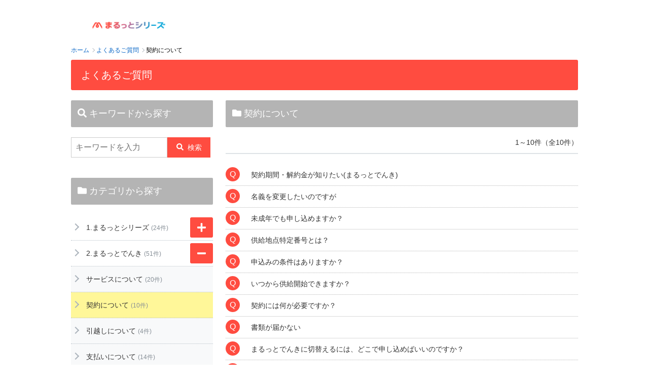

--- FILE ---
content_type: text/html; charset=UTF-8
request_url: https://marutto.co.jp/faq_category/marutto_denki/%E5%A5%91%E7%B4%84%E3%81%AB%E3%81%A4%E3%81%84%E3%81%A6-marutto_denki/
body_size: 8016
content:
<!DOCTYPE html>
<html lang="ja" class="no-js no-svg">
<head>
<meta charset="UTF-8">
<meta name="viewport" content="width=device-width, initial-scale=1">
<link rel="profile" href="http://gmpg.org/xfn/11">
<link href="https://use.fontawesome.com/releases/v5.6.1/css/all.css" rel="stylesheet">
<link rel="shortcut icon" href="https://marutto.co.jp/wp-content/themes/marutto/app/img/common/favicon.ico">
<!-- Google Tag Manager -->
<script>(function(w,d,s,l,i){w[l]=w[l]||[];w[l].push({'gtm.start':
new Date().getTime(),event:'gtm.js'});var f=d.getElementsByTagName(s)[0],
j=d.createElement(s),dl=l!='dataLayer'?'&l='+l:'';j.async=true;j.src=
'https://www.googletagmanager.com/gtm.js?id='+i+dl;f.parentNode.insertBefore(j,f);
})(window,document,'script','dataLayer','GTM-KZ9SN9M');</script>
<!-- End Google Tag Manager --><meta name='robots' content='index, follow, max-image-preview:large, max-snippet:-1, max-video-preview:-1' />
<!-- This site is optimized with the Yoast SEO plugin v26.6 - https://yoast.com/wordpress/plugins/seo/ -->
<title>契約について アーカイブ | まるっとシリーズ【公式】</title>
<link rel="canonical" href="https://marutto.co.jp/faq_category/marutto_denki/契約について-marutto_denki/" />
<meta property="og:locale" content="ja_JP" />
<meta property="og:type" content="article" />
<meta property="og:title" content="契約について アーカイブ | まるっとシリーズ【公式】" />
<meta property="og:url" content="https://marutto.co.jp/faq_category/marutto_denki/契約について-marutto_denki/" />
<meta property="og:site_name" content="まるっとシリーズ【公式】" />
<meta name="twitter:card" content="summary_large_image" />
<script type="application/ld+json" class="yoast-schema-graph">{"@context":"https://schema.org","@graph":[{"@type":"CollectionPage","@id":"https://marutto.co.jp/faq_category/marutto_denki/%e5%a5%91%e7%b4%84%e3%81%ab%e3%81%a4%e3%81%84%e3%81%a6-marutto_denki/","url":"https://marutto.co.jp/faq_category/marutto_denki/%e5%a5%91%e7%b4%84%e3%81%ab%e3%81%a4%e3%81%84%e3%81%a6-marutto_denki/","name":"契約について アーカイブ | まるっとシリーズ【公式】","isPartOf":{"@id":"https://marutto.co.jp/#website"},"breadcrumb":{"@id":"https://marutto.co.jp/faq_category/marutto_denki/%e5%a5%91%e7%b4%84%e3%81%ab%e3%81%a4%e3%81%84%e3%81%a6-marutto_denki/#breadcrumb"},"inLanguage":"ja"},{"@type":"BreadcrumbList","@id":"https://marutto.co.jp/faq_category/marutto_denki/%e5%a5%91%e7%b4%84%e3%81%ab%e3%81%a4%e3%81%84%e3%81%a6-marutto_denki/#breadcrumb","itemListElement":[{"@type":"ListItem","position":1,"name":"まるっとシリーズTOP","item":"https://marutto.co.jp/"},{"@type":"ListItem","position":2,"name":"2.まるっとでんき","item":"https://marutto.co.jp/faq_category/marutto_denki/"},{"@type":"ListItem","position":3,"name":"契約について"}]},{"@type":"WebSite","@id":"https://marutto.co.jp/#website","url":"https://marutto.co.jp/","name":"まるっとシリーズ【公式】","description":"「まるっとシリーズ」はライフラインの窓口をひとつにまとめ手続きの手間を削減いたします まとめれば割引や会員特典も！","potentialAction":[{"@type":"SearchAction","target":{"@type":"EntryPoint","urlTemplate":"https://marutto.co.jp/?s={search_term_string}"},"query-input":{"@type":"PropertyValueSpecification","valueRequired":true,"valueName":"search_term_string"}}],"inLanguage":"ja"}]}</script>
<!-- / Yoast SEO plugin. -->
<link rel='dns-prefetch' href='//use.fontawesome.com' />
<link rel="alternate" type="application/rss+xml" title="まるっとシリーズ【公式】 &raquo; 契約について FAQカテゴリー のフィード" href="https://marutto.co.jp/faq_category/marutto_denki/%e5%a5%91%e7%b4%84%e3%81%ab%e3%81%a4%e3%81%84%e3%81%a6-marutto_denki/feed/" />
<style id='wp-img-auto-sizes-contain-inline-css'>
img:is([sizes=auto i],[sizes^="auto," i]){contain-intrinsic-size:3000px 1500px}
/*# sourceURL=wp-img-auto-sizes-contain-inline-css */
</style>
<style id='classic-theme-styles-inline-css'>
/*! This file is auto-generated */
.wp-block-button__link{color:#fff;background-color:#32373c;border-radius:9999px;box-shadow:none;text-decoration:none;padding:calc(.667em + 2px) calc(1.333em + 2px);font-size:1.125em}.wp-block-file__button{background:#32373c;color:#fff;text-decoration:none}
/*# sourceURL=/wp-includes/css/classic-themes.min.css */
</style>
<!-- <link rel='stylesheet' id='mc-css' href='https://marutto.co.jp/wp-content/themes/marutto/app/css/vendor/bootstrap.reboot.css?ver=1765608339' media='' /> -->
<!-- <link rel='stylesheet' id='bootstrap-css' href='https://marutto.co.jp/wp-content/themes/marutto/app/css/vendor/bootstrap.min.css?ver=1765608339' media='' /> -->
<link rel="stylesheet" type="text/css" href="//marutto.co.jp/wp-content/cache/wpfc-minified/eiupykus/8ei7a.css" media="all"/>
<link rel='stylesheet' id='fontawesome-css' href='https://use.fontawesome.com/releases/v5.6.1/css/all.css' media='' />
<!-- <link rel='stylesheet' id='cmn-css' href='https://marutto.co.jp/wp-content/themes/marutto/app/css/common.css?ver=1765608339' media='' /> -->
<!-- <link rel='stylesheet' id='page-style-css' href='https://marutto.co.jp/wp-content/themes/marutto/app/css/page-style.css?ver=1765608339' media='' /> -->
<!-- <link rel='stylesheet' id='faq-css' href='https://marutto.co.jp/wp-content/themes/marutto/app/css/faq.css?ver=1765608339' media='' /> -->
<link rel="stylesheet" type="text/css" href="//marutto.co.jp/wp-content/cache/wpfc-minified/7m478nqv/8evje.css" media="all"/>
<script src='//marutto.co.jp/wp-content/cache/wpfc-minified/m7wg4cwl/8ei7a.js' type="text/javascript"></script>
<!-- <script src="https://marutto.co.jp/wp-includes/js/jquery/jquery.min.js?ver=3.7.1" id="jquery-core-js"></script> -->
<!-- <script src="https://marutto.co.jp/wp-includes/js/jquery/jquery-migrate.min.js?ver=3.4.1" id="jquery-migrate-js"></script> -->
<link rel="EditURI" type="application/rsd+xml" title="RSD" href="https://marutto.co.jp/xmlrpc.php?rsd" />
<meta name="generator" content="WordPress 6.9" />
<script>
setTimeout(function() {
document.getElementsByTagName("html")[0].classList.add("loading-delay");
}, 100);
</script>
<style id='global-styles-inline-css'>
:root{--wp--preset--aspect-ratio--square: 1;--wp--preset--aspect-ratio--4-3: 4/3;--wp--preset--aspect-ratio--3-4: 3/4;--wp--preset--aspect-ratio--3-2: 3/2;--wp--preset--aspect-ratio--2-3: 2/3;--wp--preset--aspect-ratio--16-9: 16/9;--wp--preset--aspect-ratio--9-16: 9/16;--wp--preset--color--black: #000000;--wp--preset--color--cyan-bluish-gray: #abb8c3;--wp--preset--color--white: #ffffff;--wp--preset--color--pale-pink: #f78da7;--wp--preset--color--vivid-red: #cf2e2e;--wp--preset--color--luminous-vivid-orange: #ff6900;--wp--preset--color--luminous-vivid-amber: #fcb900;--wp--preset--color--light-green-cyan: #7bdcb5;--wp--preset--color--vivid-green-cyan: #00d084;--wp--preset--color--pale-cyan-blue: #8ed1fc;--wp--preset--color--vivid-cyan-blue: #0693e3;--wp--preset--color--vivid-purple: #9b51e0;--wp--preset--gradient--vivid-cyan-blue-to-vivid-purple: linear-gradient(135deg,rgb(6,147,227) 0%,rgb(155,81,224) 100%);--wp--preset--gradient--light-green-cyan-to-vivid-green-cyan: linear-gradient(135deg,rgb(122,220,180) 0%,rgb(0,208,130) 100%);--wp--preset--gradient--luminous-vivid-amber-to-luminous-vivid-orange: linear-gradient(135deg,rgb(252,185,0) 0%,rgb(255,105,0) 100%);--wp--preset--gradient--luminous-vivid-orange-to-vivid-red: linear-gradient(135deg,rgb(255,105,0) 0%,rgb(207,46,46) 100%);--wp--preset--gradient--very-light-gray-to-cyan-bluish-gray: linear-gradient(135deg,rgb(238,238,238) 0%,rgb(169,184,195) 100%);--wp--preset--gradient--cool-to-warm-spectrum: linear-gradient(135deg,rgb(74,234,220) 0%,rgb(151,120,209) 20%,rgb(207,42,186) 40%,rgb(238,44,130) 60%,rgb(251,105,98) 80%,rgb(254,248,76) 100%);--wp--preset--gradient--blush-light-purple: linear-gradient(135deg,rgb(255,206,236) 0%,rgb(152,150,240) 100%);--wp--preset--gradient--blush-bordeaux: linear-gradient(135deg,rgb(254,205,165) 0%,rgb(254,45,45) 50%,rgb(107,0,62) 100%);--wp--preset--gradient--luminous-dusk: linear-gradient(135deg,rgb(255,203,112) 0%,rgb(199,81,192) 50%,rgb(65,88,208) 100%);--wp--preset--gradient--pale-ocean: linear-gradient(135deg,rgb(255,245,203) 0%,rgb(182,227,212) 50%,rgb(51,167,181) 100%);--wp--preset--gradient--electric-grass: linear-gradient(135deg,rgb(202,248,128) 0%,rgb(113,206,126) 100%);--wp--preset--gradient--midnight: linear-gradient(135deg,rgb(2,3,129) 0%,rgb(40,116,252) 100%);--wp--preset--font-size--small: 13px;--wp--preset--font-size--medium: 20px;--wp--preset--font-size--large: 36px;--wp--preset--font-size--x-large: 42px;--wp--preset--spacing--20: 0.44rem;--wp--preset--spacing--30: 0.67rem;--wp--preset--spacing--40: 1rem;--wp--preset--spacing--50: 1.5rem;--wp--preset--spacing--60: 2.25rem;--wp--preset--spacing--70: 3.38rem;--wp--preset--spacing--80: 5.06rem;--wp--preset--shadow--natural: 6px 6px 9px rgba(0, 0, 0, 0.2);--wp--preset--shadow--deep: 12px 12px 50px rgba(0, 0, 0, 0.4);--wp--preset--shadow--sharp: 6px 6px 0px rgba(0, 0, 0, 0.2);--wp--preset--shadow--outlined: 6px 6px 0px -3px rgb(255, 255, 255), 6px 6px rgb(0, 0, 0);--wp--preset--shadow--crisp: 6px 6px 0px rgb(0, 0, 0);}:where(.is-layout-flex){gap: 0.5em;}:where(.is-layout-grid){gap: 0.5em;}body .is-layout-flex{display: flex;}.is-layout-flex{flex-wrap: wrap;align-items: center;}.is-layout-flex > :is(*, div){margin: 0;}body .is-layout-grid{display: grid;}.is-layout-grid > :is(*, div){margin: 0;}:where(.wp-block-columns.is-layout-flex){gap: 2em;}:where(.wp-block-columns.is-layout-grid){gap: 2em;}:where(.wp-block-post-template.is-layout-flex){gap: 1.25em;}:where(.wp-block-post-template.is-layout-grid){gap: 1.25em;}.has-black-color{color: var(--wp--preset--color--black) !important;}.has-cyan-bluish-gray-color{color: var(--wp--preset--color--cyan-bluish-gray) !important;}.has-white-color{color: var(--wp--preset--color--white) !important;}.has-pale-pink-color{color: var(--wp--preset--color--pale-pink) !important;}.has-vivid-red-color{color: var(--wp--preset--color--vivid-red) !important;}.has-luminous-vivid-orange-color{color: var(--wp--preset--color--luminous-vivid-orange) !important;}.has-luminous-vivid-amber-color{color: var(--wp--preset--color--luminous-vivid-amber) !important;}.has-light-green-cyan-color{color: var(--wp--preset--color--light-green-cyan) !important;}.has-vivid-green-cyan-color{color: var(--wp--preset--color--vivid-green-cyan) !important;}.has-pale-cyan-blue-color{color: var(--wp--preset--color--pale-cyan-blue) !important;}.has-vivid-cyan-blue-color{color: var(--wp--preset--color--vivid-cyan-blue) !important;}.has-vivid-purple-color{color: var(--wp--preset--color--vivid-purple) !important;}.has-black-background-color{background-color: var(--wp--preset--color--black) !important;}.has-cyan-bluish-gray-background-color{background-color: var(--wp--preset--color--cyan-bluish-gray) !important;}.has-white-background-color{background-color: var(--wp--preset--color--white) !important;}.has-pale-pink-background-color{background-color: var(--wp--preset--color--pale-pink) !important;}.has-vivid-red-background-color{background-color: var(--wp--preset--color--vivid-red) !important;}.has-luminous-vivid-orange-background-color{background-color: var(--wp--preset--color--luminous-vivid-orange) !important;}.has-luminous-vivid-amber-background-color{background-color: var(--wp--preset--color--luminous-vivid-amber) !important;}.has-light-green-cyan-background-color{background-color: var(--wp--preset--color--light-green-cyan) !important;}.has-vivid-green-cyan-background-color{background-color: var(--wp--preset--color--vivid-green-cyan) !important;}.has-pale-cyan-blue-background-color{background-color: var(--wp--preset--color--pale-cyan-blue) !important;}.has-vivid-cyan-blue-background-color{background-color: var(--wp--preset--color--vivid-cyan-blue) !important;}.has-vivid-purple-background-color{background-color: var(--wp--preset--color--vivid-purple) !important;}.has-black-border-color{border-color: var(--wp--preset--color--black) !important;}.has-cyan-bluish-gray-border-color{border-color: var(--wp--preset--color--cyan-bluish-gray) !important;}.has-white-border-color{border-color: var(--wp--preset--color--white) !important;}.has-pale-pink-border-color{border-color: var(--wp--preset--color--pale-pink) !important;}.has-vivid-red-border-color{border-color: var(--wp--preset--color--vivid-red) !important;}.has-luminous-vivid-orange-border-color{border-color: var(--wp--preset--color--luminous-vivid-orange) !important;}.has-luminous-vivid-amber-border-color{border-color: var(--wp--preset--color--luminous-vivid-amber) !important;}.has-light-green-cyan-border-color{border-color: var(--wp--preset--color--light-green-cyan) !important;}.has-vivid-green-cyan-border-color{border-color: var(--wp--preset--color--vivid-green-cyan) !important;}.has-pale-cyan-blue-border-color{border-color: var(--wp--preset--color--pale-cyan-blue) !important;}.has-vivid-cyan-blue-border-color{border-color: var(--wp--preset--color--vivid-cyan-blue) !important;}.has-vivid-purple-border-color{border-color: var(--wp--preset--color--vivid-purple) !important;}.has-vivid-cyan-blue-to-vivid-purple-gradient-background{background: var(--wp--preset--gradient--vivid-cyan-blue-to-vivid-purple) !important;}.has-light-green-cyan-to-vivid-green-cyan-gradient-background{background: var(--wp--preset--gradient--light-green-cyan-to-vivid-green-cyan) !important;}.has-luminous-vivid-amber-to-luminous-vivid-orange-gradient-background{background: var(--wp--preset--gradient--luminous-vivid-amber-to-luminous-vivid-orange) !important;}.has-luminous-vivid-orange-to-vivid-red-gradient-background{background: var(--wp--preset--gradient--luminous-vivid-orange-to-vivid-red) !important;}.has-very-light-gray-to-cyan-bluish-gray-gradient-background{background: var(--wp--preset--gradient--very-light-gray-to-cyan-bluish-gray) !important;}.has-cool-to-warm-spectrum-gradient-background{background: var(--wp--preset--gradient--cool-to-warm-spectrum) !important;}.has-blush-light-purple-gradient-background{background: var(--wp--preset--gradient--blush-light-purple) !important;}.has-blush-bordeaux-gradient-background{background: var(--wp--preset--gradient--blush-bordeaux) !important;}.has-luminous-dusk-gradient-background{background: var(--wp--preset--gradient--luminous-dusk) !important;}.has-pale-ocean-gradient-background{background: var(--wp--preset--gradient--pale-ocean) !important;}.has-electric-grass-gradient-background{background: var(--wp--preset--gradient--electric-grass) !important;}.has-midnight-gradient-background{background: var(--wp--preset--gradient--midnight) !important;}.has-small-font-size{font-size: var(--wp--preset--font-size--small) !important;}.has-medium-font-size{font-size: var(--wp--preset--font-size--medium) !important;}.has-large-font-size{font-size: var(--wp--preset--font-size--large) !important;}.has-x-large-font-size{font-size: var(--wp--preset--font-size--x-large) !important;}
/*# sourceURL=global-styles-inline-css */
</style>
</head>
<body>
<header class="l-header is-faq">
<div class="l-header__inner">
<figure class="m-logo">
<a class="m-logo--img" href="https://marutto.co.jp/"></a>
</figure>
<button type="button" class="m-menu" id="js-btn_open">
<i class="m-menu--icon fas fa-search"></i>
</button>
</div>
</header>
<div class="m-modal" id="js-modal">
<div class="m-modal__content" id="js-modal_content">
<button class="m-btn_close" id="js-btn_close">
<i class="m-btn_close__icon fas fa-times"></i>
</button>
<div class="m-modal__inner">
<h3 class="m-block_title">
<i class="m-block_title__icon fas fa-search"></i>
キーワードから探す
</h3>
<form class="m-search" method="get" id="faqSearchModal" action="https://marutto.co.jp/">
<input type="text" class="m-search__form" name="s" id="faqSearchInputModal" value="" placeholder="キーワードを入力" />
<input type="hidden" name="post_type" value="faq">
<button type="submit" class="m-search__btn" value="検索" accesskey="f">
<i class="m-search__btn__icon fas fa-search"></i>
<span class="m-search__btn__text">検索</span>
</button>
</form>
</div>
<div class="m-modal__inner">
<h2 class="m-block_title">
<i class="m-block_title__icon fas fa-folder"></i>
カテゴリから探す
</h2>
<ul class="m-sidebar_category">    <li class="js-accordion_parent m-sidebar_category__li
">
<div class="m-item_inner">
<a href="https://marutto.co.jp/faq_category/%e3%81%be%e3%82%8b%e3%81%a3%e3%81%a8%e3%82%b7%e3%83%aa%e3%83%bc%e3%82%ba/">1.まるっとシリーズ            <span class="m-cate_post_num">(24件)</span>
</a>
<span class="js-accordion_btn m-accordion_btn">
<i class="m-accordion_btn--close fas fa-plus"></i>
<i class="m-accordion_btn--open fas fa-minus"></i>
</span>
</div>
<ul class="child">
<li class="js-accordion_parent m-sidebar_category__li
">
<a href="https://marutto.co.jp/faq_category/%e3%81%be%e3%82%8b%e3%81%a3%e3%81%a8%e3%82%b7%e3%83%aa%e3%83%bc%e3%82%ba/%e3%81%8a%e6%94%af%e6%89%95%e3%81%84%e3%81%ab%e3%81%a4%e3%81%84%e3%81%a6/">お支払いについて                    <span class="m-cate_post_num">(14件)</span>
</a>
</li>
<li class="js-accordion_parent m-sidebar_category__li
">
<a href="https://marutto.co.jp/faq_category/%e3%81%be%e3%82%8b%e3%81%a3%e3%81%a8%e3%82%b7%e3%83%aa%e3%83%bc%e3%82%ba/%e3%82%b5%e3%83%bc%e3%83%93%e3%82%b9%e3%81%ab%e3%81%a4%e3%81%84%e3%81%a6/">サービスについて                    <span class="m-cate_post_num">(1件)</span>
</a>
</li>
<li class="js-accordion_parent m-sidebar_category__li
">
<a href="https://marutto.co.jp/faq_category/%e3%81%be%e3%82%8b%e3%81%a3%e3%81%a8%e3%82%b7%e3%83%aa%e3%83%bc%e3%82%ba/%e3%83%81%e3%83%a3%e3%83%83%e3%83%88%e3%81%ab%e3%81%a4%e3%81%84%e3%81%a6/">チャットについて                    <span class="m-cate_post_num">(1件)</span>
</a>
</li>
<li class="js-accordion_parent m-sidebar_category__li
">
<a href="https://marutto.co.jp/faq_category/%e3%81%be%e3%82%8b%e3%81%a3%e3%81%a8%e3%82%b7%e3%83%aa%e3%83%bc%e3%82%ba/%e5%a5%91%e7%b4%84%e3%81%ab%e3%81%a4%e3%81%84%e3%81%a6/">契約について                    <span class="m-cate_post_num">(4件)</span>
</a>
</li>
<li class="js-accordion_parent m-sidebar_category__li
">
<a href="https://marutto.co.jp/faq_category/%e3%81%be%e3%82%8b%e3%81%a3%e3%81%a8%e3%82%b7%e3%83%aa%e3%83%bc%e3%82%ba/%e5%bc%95%e8%b6%8a%e3%81%97%e3%81%ab%e3%81%a4%e3%81%84%e3%81%a6/">引越しについて                    <span class="m-cate_post_num">(2件)</span>
</a>
</li>
<li class="js-accordion_parent m-sidebar_category__li
">
<a href="https://marutto.co.jp/faq_category/%e3%81%be%e3%82%8b%e3%81%a3%e3%81%a8%e3%82%b7%e3%83%aa%e3%83%bc%e3%82%ba/%e6%96%99%e9%87%91%e3%81%ab%e3%81%a4%e3%81%84%e3%81%a6/">料金について                    <span class="m-cate_post_num">(6件)</span>
</a>
</li>
<li class="js-accordion_parent m-sidebar_category__li
">
<a href="https://marutto.co.jp/faq_category/%e3%81%be%e3%82%8b%e3%81%a3%e3%81%a8%e3%82%b7%e3%83%aa%e3%83%bc%e3%82%ba/%e6%98%8e%e7%b4%b0%e3%81%ab%e3%81%a4%e3%81%84%e3%81%a6/">明細について                    <span class="m-cate_post_num">(1件)</span>
</a>
</li>
</ul>    </li>
<li class="js-accordion_parent m-sidebar_category__li
is-open">
<div class="m-item_inner">
<a href="https://marutto.co.jp/faq_category/marutto_denki/">2.まるっとでんき            <span class="m-cate_post_num">(51件)</span>
</a>
<span class="js-accordion_btn m-accordion_btn">
<i class="m-accordion_btn--close fas fa-plus"></i>
<i class="m-accordion_btn--open fas fa-minus"></i>
</span>
</div>
<ul class="child">
<li class="js-accordion_parent m-sidebar_category__li
">
<a href="https://marutto.co.jp/faq_category/marutto_denki/denki_service/">サービスについて                    <span class="m-cate_post_num">(20件)</span>
</a>
</li>
<li class="js-accordion_parent m-sidebar_category__li
is-current                is-open">
<a href="https://marutto.co.jp/faq_category/marutto_denki/%e5%a5%91%e7%b4%84%e3%81%ab%e3%81%a4%e3%81%84%e3%81%a6-marutto_denki/">契約について                    <span class="m-cate_post_num">(10件)</span>
</a>
</li>
<li class="js-accordion_parent m-sidebar_category__li
">
<a href="https://marutto.co.jp/faq_category/marutto_denki/%e5%bc%95%e8%b6%8a%e3%81%97%e3%81%ab%e3%81%a4%e3%81%84%e3%81%a6-marutto_denki/">引越しについて                    <span class="m-cate_post_num">(4件)</span>
</a>
</li>
<li class="js-accordion_parent m-sidebar_category__li
">
<a href="https://marutto.co.jp/faq_category/marutto_denki/%e6%94%af%e6%89%95%e3%81%84%e3%81%ab%e3%81%a4%e3%81%84%e3%81%a6-marutto_denki/">支払いについて                    <span class="m-cate_post_num">(14件)</span>
</a>
</li>
<li class="js-accordion_parent m-sidebar_category__li
">
<a href="https://marutto.co.jp/faq_category/marutto_denki/%e6%96%99%e9%87%91%e3%81%ab%e3%81%a4%e3%81%84%e3%81%a6-marutto_denki/">料金について                    <span class="m-cate_post_num">(4件)</span>
</a>
</li>
<li class="js-accordion_parent m-sidebar_category__li
">
<a href="https://marutto.co.jp/faq_category/marutto_denki/%e8%a7%a3%e7%b4%84%e3%81%ab%e3%81%a4%e3%81%84%e3%81%a6-marutto_denki/">解約について                    <span class="m-cate_post_num">(3件)</span>
</a>
</li>
</ul>    </li>
<li class="js-accordion_parent m-sidebar_category__li
">
<div class="m-item_inner">
<a href="https://marutto.co.jp/faq_category/%e3%81%be%e3%82%8b%e3%81%a3%e3%81%a8%e3%82%ac%e3%82%b9/">3.まるっとガス            <span class="m-cate_post_num">(34件)</span>
</a>
<span class="js-accordion_btn m-accordion_btn">
<i class="m-accordion_btn--close fas fa-plus"></i>
<i class="m-accordion_btn--open fas fa-minus"></i>
</span>
</div>
<ul class="child">
<li class="js-accordion_parent m-sidebar_category__li
">
<a href="https://marutto.co.jp/faq_category/%e3%81%be%e3%82%8b%e3%81%a3%e3%81%a8%e3%82%ac%e3%82%b9/%e3%82%b5%e3%83%bc%e3%83%93%e3%82%b9%e3%81%ab%e3%81%a4%e3%81%84%e3%81%a6-%e3%81%be%e3%82%8b%e3%81%a3%e3%81%a8%e3%82%ac%e3%82%b9/">サービスについて                    <span class="m-cate_post_num">(7件)</span>
</a>
</li>
<li class="js-accordion_parent m-sidebar_category__li
">
<a href="https://marutto.co.jp/faq_category/%e3%81%be%e3%82%8b%e3%81%a3%e3%81%a8%e3%82%ac%e3%82%b9/%e5%a5%91%e7%b4%84%e3%81%ab%e3%81%a4%e3%81%84%e3%81%a6-%e3%81%be%e3%82%8b%e3%81%a3%e3%81%a8%e3%82%ac%e3%82%b9/">契約について                    <span class="m-cate_post_num">(10件)</span>
</a>
</li>
<li class="js-accordion_parent m-sidebar_category__li
">
<a href="https://marutto.co.jp/faq_category/%e3%81%be%e3%82%8b%e3%81%a3%e3%81%a8%e3%82%ac%e3%82%b9/%e5%bc%95%e8%b6%8a%e3%81%97%e3%81%ab%e3%81%a4%e3%81%84%e3%81%a6-%e3%81%be%e3%82%8b%e3%81%a3%e3%81%a8%e3%82%ac%e3%82%b9/">引越しについて                    <span class="m-cate_post_num">(2件)</span>
</a>
</li>
<li class="js-accordion_parent m-sidebar_category__li
">
<a href="https://marutto.co.jp/faq_category/%e3%81%be%e3%82%8b%e3%81%a3%e3%81%a8%e3%82%ac%e3%82%b9/%e6%94%af%e6%89%95%e3%81%84%e3%81%ab%e3%81%a4%e3%81%84%e3%81%a6-%e3%81%be%e3%82%8b%e3%81%a3%e3%81%a8%e3%82%ac%e3%82%b9/">支払いについて                    <span class="m-cate_post_num">(14件)</span>
</a>
</li>
<li class="js-accordion_parent m-sidebar_category__li
">
<a href="https://marutto.co.jp/faq_category/%e3%81%be%e3%82%8b%e3%81%a3%e3%81%a8%e3%82%ac%e3%82%b9/%e6%96%99%e9%87%91%e3%81%ab%e3%81%a4%e3%81%84%e3%81%a6-%e3%81%be%e3%82%8b%e3%81%a3%e3%81%a8%e3%82%ac%e3%82%b9/">料金について                    <span class="m-cate_post_num">(5件)</span>
</a>
</li>
<li class="js-accordion_parent m-sidebar_category__li
">
<a href="https://marutto.co.jp/faq_category/%e3%81%be%e3%82%8b%e3%81%a3%e3%81%a8%e3%82%ac%e3%82%b9/%e7%b7%8a%e6%80%a5%e6%99%82%e3%81%ae%e5%af%be%e5%bf%9c%e3%81%ab%e3%81%a4%e3%81%84%e3%81%a6/">緊急時の対応について                    <span class="m-cate_post_num">(1件)</span>
</a>
</li>
<li class="js-accordion_parent m-sidebar_category__li
">
<a href="https://marutto.co.jp/faq_category/%e3%81%be%e3%82%8b%e3%81%a3%e3%81%a8%e3%82%ac%e3%82%b9/%e8%a7%a3%e7%b4%84%e3%81%ab%e3%81%a4%e3%81%84%e3%81%a6-%e3%81%be%e3%82%8b%e3%81%a3%e3%81%a8%e3%82%ac%e3%82%b9/">解約について                    <span class="m-cate_post_num">(1件)</span>
</a>
</li>
</ul>    </li>
<li class="js-accordion_parent m-sidebar_category__li
">
<div class="m-item_inner">
<a href="https://marutto.co.jp/faq_category/about_marutto_water/">4.まるっとウォーター            <span class="m-cate_post_num">(99件)</span>
</a>
<span class="js-accordion_btn m-accordion_btn">
<i class="m-accordion_btn--close fas fa-plus"></i>
<i class="m-accordion_btn--open fas fa-minus"></i>
</span>
</div>
<ul class="child">
<li class="js-accordion_parent m-sidebar_category__li
">
<a href="https://marutto.co.jp/faq_category/about_marutto_water/%e3%81%8a%e6%b0%b4%e3%83%bb%e3%83%9c%e3%83%88%e3%83%ab%e3%81%ab%e3%81%a4%e3%81%84%e3%81%a6/">お水・ボトルについて                    <span class="m-cate_post_num">(18件)</span>
</a>
</li>
<li class="js-accordion_parent m-sidebar_category__li
">
<a href="https://marutto.co.jp/faq_category/about_marutto_water/%e3%82%aa%e3%83%97%e3%82%b7%e3%83%a7%e3%83%b3%e3%81%ab%e3%81%a4%e3%81%84%e3%81%a6-about_marutto_water/">オプションについて                    <span class="m-cate_post_num">(2件)</span>
</a>
</li>
<li class="js-accordion_parent m-sidebar_category__li
">
<div class="m-item_inner">
<a href="https://marutto.co.jp/faq_category/about_marutto_water/about_server/">サーバーについて                    <span class="m-cate_post_num">(25件)</span>
</a>
<span class="js-accordion_btn m-accordion_btn">
<i class="m-accordion_btn--close fas fa-plus"></i>
<i class="m-accordion_btn--open fas fa-minus"></i>
</span>
</div>
<ul class="grandchild">
<li class="m-sidebar_category__li
">
<a href="https://marutto.co.jp/faq_category/about_marutto_water/about_server/amadana_water_server/">amadanaウォーターサーバー                        <span class="m-cate_post_num">(3件)</span>
</a>
</li>
<li class="m-sidebar_category__li
">
<a href="https://marutto.co.jp/faq_category/about_marutto_water/about_server/amadana_standard_server/">amadanaスタンダードサーバー                        <span class="m-cate_post_num">(3件)</span>
</a>
</li>
<li class="m-sidebar_category__li
">
<a href="https://marutto.co.jp/faq_category/about_marutto_water/about_server/cado_water_server/">cadoウォーターサーバー                        <span class="m-cate_post_num">(6件)</span>
</a>
</li>
<li class="m-sidebar_category__li
">
<a href="https://marutto.co.jp/faq_category/about_marutto_water/about_server/about_care/">お手入れについて                        <span class="m-cate_post_num">(1件)</span>
</a>
</li>
<li class="m-sidebar_category__li
">
<a href="https://marutto.co.jp/faq_category/about_marutto_water/about_server/slim_server_plus/">スリムサーバーPLUS                        <span class="m-cate_post_num">(4件)</span>
</a>
</li>
<li class="m-sidebar_category__li
">
<a href="https://marutto.co.jp/faq_category/about_marutto_water/about_server/slim_server_iii/">スリムサーバーⅢ                        <span class="m-cate_post_num">(5件)</span>
</a>
</li>
</ul>            </li>
<li class="js-accordion_parent m-sidebar_category__li
">
<a href="https://marutto.co.jp/faq_category/about_marutto_water/%e3%82%b5%e3%83%bc%e3%83%93%e3%82%b9%e3%81%ab%e3%81%a4%e3%81%84%e3%81%a6-about_marutto_water/">サービスについて                    <span class="m-cate_post_num">(2件)</span>
</a>
</li>
<li class="js-accordion_parent m-sidebar_category__li
">
<a href="https://marutto.co.jp/faq_category/about_marutto_water/%e3%83%9e%e3%82%a4%e3%83%9a%e3%83%bc%e3%82%b8%e3%81%ab%e3%81%a4%e3%81%84%e3%81%a6/">マイページについて                    <span class="m-cate_post_num">(5件)</span>
</a>
</li>
<li class="js-accordion_parent m-sidebar_category__li
">
<a href="https://marutto.co.jp/faq_category/about_marutto_water/%e5%a5%91%e7%b4%84%e3%81%ab%e3%81%a4%e3%81%84%e3%81%a6-about_marutto_water/">契約について                    <span class="m-cate_post_num">(10件)</span>
</a>
</li>
<li class="js-accordion_parent m-sidebar_category__li
">
<a href="https://marutto.co.jp/faq_category/about_marutto_water/%e5%bc%95%e8%b6%8a%e3%81%97%e3%81%ab%e3%81%a4%e3%81%84%e3%81%a6-about_marutto_water/">引越しについて                    <span class="m-cate_post_num">(3件)</span>
</a>
</li>
<li class="js-accordion_parent m-sidebar_category__li
">
<a href="https://marutto.co.jp/faq_category/about_marutto_water/%e6%94%af%e6%89%95%e3%81%84%e3%81%ab%e3%81%a4%e3%81%84%e3%81%a6-about_marutto_water/">支払いについて                    <span class="m-cate_post_num">(14件)</span>
</a>
</li>
<li class="js-accordion_parent m-sidebar_category__li
">
<a href="https://marutto.co.jp/faq_category/about_marutto_water/failure/">故障かな？と思ったら                    <span class="m-cate_post_num">(9件)</span>
</a>
</li>
<li class="js-accordion_parent m-sidebar_category__li
">
<a href="https://marutto.co.jp/faq_category/about_marutto_water/%e6%96%99%e9%87%91%e3%81%ab%e3%81%a4%e3%81%84%e3%81%a6-about_marutto_water/">料金について                    <span class="m-cate_post_num">(7件)</span>
</a>
</li>
<li class="js-accordion_parent m-sidebar_category__li
">
<a href="https://marutto.co.jp/faq_category/about_marutto_water/%e8%a7%a3%e7%b4%84%e3%81%ab%e3%81%a4%e3%81%84%e3%81%a6-about_marutto_water/">解約について                    <span class="m-cate_post_num">(5件)</span>
</a>
</li>
<li class="js-accordion_parent m-sidebar_category__li
">
<a href="https://marutto.co.jp/faq_category/about_marutto_water/%e9%85%8d%e9%80%81%e3%81%ab%e3%81%a4%e3%81%84%e3%81%a6/">配送について                    <span class="m-cate_post_num">(17件)</span>
</a>
</li>
</ul>    </li>
<li class="js-accordion_parent m-sidebar_category__li
">
<div class="m-item_inner">
<a href="https://marutto.co.jp/faq_category/marutto_hikari/">5.まるっとひかり            <span class="m-cate_post_num">(36件)</span>
</a>
<span class="js-accordion_btn m-accordion_btn">
<i class="m-accordion_btn--close fas fa-plus"></i>
<i class="m-accordion_btn--open fas fa-minus"></i>
</span>
</div>
<ul class="child">
<li class="js-accordion_parent m-sidebar_category__li
">
<a href="https://marutto.co.jp/faq_category/marutto_hikari/hikari_other/">その他                    <span class="m-cate_post_num">(件)</span>
</a>
</li>
<li class="js-accordion_parent m-sidebar_category__li
">
<a href="https://marutto.co.jp/faq_category/marutto_hikari/hikari_denwa/">ひかり電話                    <span class="m-cate_post_num">(件)</span>
</a>
</li>
<li class="js-accordion_parent m-sidebar_category__li
">
<a href="https://marutto.co.jp/faq_category/marutto_hikari/%e3%82%aa%e3%83%97%e3%82%b7%e3%83%a7%e3%83%b3%e3%81%ab%e3%81%a4%e3%81%84%e3%81%a6-marutto_hikari/">オプションについて                    <span class="m-cate_post_num">(2件)</span>
</a>
</li>
<li class="js-accordion_parent m-sidebar_category__li
">
<a href="https://marutto.co.jp/faq_category/marutto_hikari/%e3%82%b5%e3%83%bc%e3%83%93%e3%82%b9%e3%81%ab%e3%81%a4%e3%81%84%e3%81%a6-marutto_hikari/">サービスについて                    <span class="m-cate_post_num">(6件)</span>
</a>
</li>
<li class="js-accordion_parent m-sidebar_category__li
">
<a href="https://marutto.co.jp/faq_category/marutto_hikari/%e3%83%97%e3%83%a9%e3%83%b3%e5%a4%89%e6%9b%b4%e3%81%ab%e3%81%a4%e3%81%84%e3%81%a6/">プラン変更について                    <span class="m-cate_post_num">(1件)</span>
</a>
</li>
<li class="js-accordion_parent m-sidebar_category__li
">
<a href="https://marutto.co.jp/faq_category/marutto_hikari/%e5%a5%91%e7%b4%84%e3%81%ab%e3%81%a4%e3%81%84%e3%81%a6-marutto_hikari/">契約について                    <span class="m-cate_post_num">(7件)</span>
</a>
</li>
<li class="js-accordion_parent m-sidebar_category__li
">
<a href="https://marutto.co.jp/faq_category/marutto_hikari/%e5%bc%95%e8%b6%8a%e3%81%97%e3%81%ab%e3%81%a4%e3%81%84%e3%81%a6-marutto_hikari/">引越しについて                    <span class="m-cate_post_num">(3件)</span>
</a>
</li>
<li class="js-accordion_parent m-sidebar_category__li
">
<a href="https://marutto.co.jp/faq_category/marutto_hikari/%e6%94%af%e6%89%95%e3%81%84%e3%81%ab%e3%81%a4%e3%81%84%e3%81%a6-marutto_hikari/">支払いについて                    <span class="m-cate_post_num">(14件)</span>
</a>
</li>
<li class="js-accordion_parent m-sidebar_category__li
">
<a href="https://marutto.co.jp/faq_category/marutto_hikari/%e6%96%99%e9%87%91%e3%81%ab%e3%81%a4%e3%81%84%e3%81%a6-marutto_hikari/">料金について                    <span class="m-cate_post_num">(6件)</span>
</a>
</li>
<li class="js-accordion_parent m-sidebar_category__li
">
<a href="https://marutto.co.jp/faq_category/marutto_hikari/%e8%a7%a3%e7%b4%84%e3%81%ab%e3%81%a4%e3%81%84%e3%81%a6-marutto_hikari/">解約について                    <span class="m-cate_post_num">(3件)</span>
</a>
</li>
</ul>    </li>
<li class="js-accordion_parent m-sidebar_category__li
">
<div class="m-item_inner">
<a href="https://marutto.co.jp/faq_category/%e3%81%be%e3%82%8b%e3%81%a3%e3%81%a8wi-fi/">6.まるっとWi-Fi            <span class="m-cate_post_num">(54件)</span>
</a>
<span class="js-accordion_btn m-accordion_btn">
<i class="m-accordion_btn--close fas fa-plus"></i>
<i class="m-accordion_btn--open fas fa-minus"></i>
</span>
</div>
<ul class="child">
<li class="js-accordion_parent m-sidebar_category__li
">
<a href="https://marutto.co.jp/faq_category/%e3%81%be%e3%82%8b%e3%81%a3%e3%81%a8wi-fi/%e3%82%aa%e3%83%97%e3%82%b7%e3%83%a7%e3%83%b3%e3%81%ab%e3%81%a4%e3%81%84%e3%81%a6/">オプションについて                    <span class="m-cate_post_num">(1件)</span>
</a>
</li>
<li class="js-accordion_parent m-sidebar_category__li
">
<a href="https://marutto.co.jp/faq_category/%e3%81%be%e3%82%8b%e3%81%a3%e3%81%a8wi-fi/%e3%82%b5%e3%83%bc%e3%83%93%e3%82%b9%e3%81%ab%e3%81%a4%e3%81%84%e3%81%a6-%e3%81%be%e3%82%8b%e3%81%a3%e3%81%a8wi-fi/">サービスについて                    <span class="m-cate_post_num">(18件)</span>
</a>
</li>
<li class="js-accordion_parent m-sidebar_category__li
">
<a href="https://marutto.co.jp/faq_category/%e3%81%be%e3%82%8b%e3%81%a3%e3%81%a8wi-fi/%e5%a5%91%e7%b4%84%e3%81%ab%e3%81%a4%e3%81%84%e3%81%a6-%e3%81%be%e3%82%8b%e3%81%a3%e3%81%a8wi-fi/">契約について                    <span class="m-cate_post_num">(10件)</span>
</a>
</li>
<li class="js-accordion_parent m-sidebar_category__li
">
<a href="https://marutto.co.jp/faq_category/%e3%81%be%e3%82%8b%e3%81%a3%e3%81%a8wi-fi/%e5%bc%95%e8%b6%8a%e3%81%97%e3%81%ab%e3%81%a4%e3%81%84%e3%81%a6-%e3%81%be%e3%82%8b%e3%81%a3%e3%81%a8wi-fi/">引越しについて                    <span class="m-cate_post_num">(2件)</span>
</a>
</li>
<li class="js-accordion_parent m-sidebar_category__li
">
<a href="https://marutto.co.jp/faq_category/%e3%81%be%e3%82%8b%e3%81%a3%e3%81%a8wi-fi/%e6%94%af%e6%89%95%e3%81%84%e3%81%ab%e3%81%a4%e3%81%84%e3%81%a6/">支払いについて                    <span class="m-cate_post_num">(16件)</span>
</a>
</li>
<li class="js-accordion_parent m-sidebar_category__li
">
<a href="https://marutto.co.jp/faq_category/%e3%81%be%e3%82%8b%e3%81%a3%e3%81%a8wi-fi/%e6%96%99%e9%87%91%e3%81%ab%e3%81%a4%e3%81%84%e3%81%a6-%e3%81%be%e3%82%8b%e3%81%a3%e3%81%a8wi-fi/">料金について                    <span class="m-cate_post_num">(9件)</span>
</a>
</li>
<li class="js-accordion_parent m-sidebar_category__li
">
<a href="https://marutto.co.jp/faq_category/%e3%81%be%e3%82%8b%e3%81%a3%e3%81%a8wi-fi/%e8%a7%a3%e7%b4%84%e3%81%ab%e3%81%a4%e3%81%84%e3%81%a6/">解約について                    <span class="m-cate_post_num">(6件)</span>
</a>
</li>
</ul>    </li>
<li class="js-accordion_parent m-sidebar_category__li
">
<a href="https://marutto.co.jp/faq_category/marutto_discount/">
まるっと割引            <span class="m-cate_post_num">(1件)</span>
</a>
</li>
</ul>      </div>
</div>
</div><main class="l-container is-faq" role="main">
<div class="m-breadcrumb">
<ul class="m-breadcrumb__inner" itemscope itemtype="http://schema.org/BreadcrumbList">
<li class="m-breadcrumb__item m-breadcrumb__item--home" itemscope itemprop="itemListElement" itemtype="http://schema.org/ListItem">
<a href="https://marutto.co.jp/" itemprop="item"><span itemprop="name">ホーム</span></a>
<meta itemprop="position" content="1" />
</li>
<li class="m-breadcrumb__item" itemscope itemprop="itemListElement" itemtype="http://schema.org/ListItem">
<a href="https://marutto.co.jp/faqs/" itemprop="item"><span itemprop="name">よくあるご質問</span></a>
<meta itemprop="position" content="2" />
</li>
<li class="m-breadcrumb__item" itemscope itemprop="itemListElement" itemtype="http://schema.org/ListItem">
<span class="m-breadcrumb__current" itemprop="name">契約について</span>
<meta itemprop="position" content="3" />
</li>
</ul>
</div>  <section class="l-wrap">
<div class="l-wrap__inner">
<h2 class="m-page_title">よくあるご質問</h2>
<div class="l-container">
<div class="l-side">
<div class="l-side__inner">
<h2 class="m-block_title">
<i class="m-block_title__icon fas fa-search"></i>
キーワードから探す</h2>
<form class="m-search" method="get" id="faqSearch" action="https://marutto.co.jp/">
<input type="text" class="m-search__form" name="s" id="faqSearchInput" value="" placeholder="キーワードを入力" />
<input type="hidden" name="post_type" value="faq">
<button type="submit" class="m-search__btn" value="検索" accesskey="f">
<i class="m-search__btn__icon fas fa-search"></i>
<span class="m-search__btn__text">検索</span>
</button>
</form>	</div>
<div class="l-side__inner is-category">
<h2 class="m-block_title">
<i class="m-block_title__icon fas fa-folder"></i>
カテゴリから探す</h2>
<ul class="m-sidebar_category">    <li class="js-accordion_parent m-sidebar_category__li
">
<div class="m-item_inner">
<a href="https://marutto.co.jp/faq_category/%e3%81%be%e3%82%8b%e3%81%a3%e3%81%a8%e3%82%b7%e3%83%aa%e3%83%bc%e3%82%ba/">1.まるっとシリーズ            <span class="m-cate_post_num">(24件)</span>
</a>
<span class="js-accordion_btn m-accordion_btn">
<i class="m-accordion_btn--close fas fa-plus"></i>
<i class="m-accordion_btn--open fas fa-minus"></i>
</span>
</div>
<ul class="child">
<li class="js-accordion_parent m-sidebar_category__li
">
<a href="https://marutto.co.jp/faq_category/%e3%81%be%e3%82%8b%e3%81%a3%e3%81%a8%e3%82%b7%e3%83%aa%e3%83%bc%e3%82%ba/%e3%81%8a%e6%94%af%e6%89%95%e3%81%84%e3%81%ab%e3%81%a4%e3%81%84%e3%81%a6/">お支払いについて                    <span class="m-cate_post_num">(14件)</span>
</a>
</li>
<li class="js-accordion_parent m-sidebar_category__li
">
<a href="https://marutto.co.jp/faq_category/%e3%81%be%e3%82%8b%e3%81%a3%e3%81%a8%e3%82%b7%e3%83%aa%e3%83%bc%e3%82%ba/%e3%82%b5%e3%83%bc%e3%83%93%e3%82%b9%e3%81%ab%e3%81%a4%e3%81%84%e3%81%a6/">サービスについて                    <span class="m-cate_post_num">(1件)</span>
</a>
</li>
<li class="js-accordion_parent m-sidebar_category__li
">
<a href="https://marutto.co.jp/faq_category/%e3%81%be%e3%82%8b%e3%81%a3%e3%81%a8%e3%82%b7%e3%83%aa%e3%83%bc%e3%82%ba/%e3%83%81%e3%83%a3%e3%83%83%e3%83%88%e3%81%ab%e3%81%a4%e3%81%84%e3%81%a6/">チャットについて                    <span class="m-cate_post_num">(1件)</span>
</a>
</li>
<li class="js-accordion_parent m-sidebar_category__li
">
<a href="https://marutto.co.jp/faq_category/%e3%81%be%e3%82%8b%e3%81%a3%e3%81%a8%e3%82%b7%e3%83%aa%e3%83%bc%e3%82%ba/%e5%a5%91%e7%b4%84%e3%81%ab%e3%81%a4%e3%81%84%e3%81%a6/">契約について                    <span class="m-cate_post_num">(4件)</span>
</a>
</li>
<li class="js-accordion_parent m-sidebar_category__li
">
<a href="https://marutto.co.jp/faq_category/%e3%81%be%e3%82%8b%e3%81%a3%e3%81%a8%e3%82%b7%e3%83%aa%e3%83%bc%e3%82%ba/%e5%bc%95%e8%b6%8a%e3%81%97%e3%81%ab%e3%81%a4%e3%81%84%e3%81%a6/">引越しについて                    <span class="m-cate_post_num">(2件)</span>
</a>
</li>
<li class="js-accordion_parent m-sidebar_category__li
">
<a href="https://marutto.co.jp/faq_category/%e3%81%be%e3%82%8b%e3%81%a3%e3%81%a8%e3%82%b7%e3%83%aa%e3%83%bc%e3%82%ba/%e6%96%99%e9%87%91%e3%81%ab%e3%81%a4%e3%81%84%e3%81%a6/">料金について                    <span class="m-cate_post_num">(6件)</span>
</a>
</li>
<li class="js-accordion_parent m-sidebar_category__li
">
<a href="https://marutto.co.jp/faq_category/%e3%81%be%e3%82%8b%e3%81%a3%e3%81%a8%e3%82%b7%e3%83%aa%e3%83%bc%e3%82%ba/%e6%98%8e%e7%b4%b0%e3%81%ab%e3%81%a4%e3%81%84%e3%81%a6/">明細について                    <span class="m-cate_post_num">(1件)</span>
</a>
</li>
</ul>    </li>
<li class="js-accordion_parent m-sidebar_category__li
is-open">
<div class="m-item_inner">
<a href="https://marutto.co.jp/faq_category/marutto_denki/">2.まるっとでんき            <span class="m-cate_post_num">(51件)</span>
</a>
<span class="js-accordion_btn m-accordion_btn">
<i class="m-accordion_btn--close fas fa-plus"></i>
<i class="m-accordion_btn--open fas fa-minus"></i>
</span>
</div>
<ul class="child">
<li class="js-accordion_parent m-sidebar_category__li
">
<a href="https://marutto.co.jp/faq_category/marutto_denki/denki_service/">サービスについて                    <span class="m-cate_post_num">(20件)</span>
</a>
</li>
<li class="js-accordion_parent m-sidebar_category__li
is-current                is-open">
<a href="https://marutto.co.jp/faq_category/marutto_denki/%e5%a5%91%e7%b4%84%e3%81%ab%e3%81%a4%e3%81%84%e3%81%a6-marutto_denki/">契約について                    <span class="m-cate_post_num">(10件)</span>
</a>
</li>
<li class="js-accordion_parent m-sidebar_category__li
">
<a href="https://marutto.co.jp/faq_category/marutto_denki/%e5%bc%95%e8%b6%8a%e3%81%97%e3%81%ab%e3%81%a4%e3%81%84%e3%81%a6-marutto_denki/">引越しについて                    <span class="m-cate_post_num">(4件)</span>
</a>
</li>
<li class="js-accordion_parent m-sidebar_category__li
">
<a href="https://marutto.co.jp/faq_category/marutto_denki/%e6%94%af%e6%89%95%e3%81%84%e3%81%ab%e3%81%a4%e3%81%84%e3%81%a6-marutto_denki/">支払いについて                    <span class="m-cate_post_num">(14件)</span>
</a>
</li>
<li class="js-accordion_parent m-sidebar_category__li
">
<a href="https://marutto.co.jp/faq_category/marutto_denki/%e6%96%99%e9%87%91%e3%81%ab%e3%81%a4%e3%81%84%e3%81%a6-marutto_denki/">料金について                    <span class="m-cate_post_num">(4件)</span>
</a>
</li>
<li class="js-accordion_parent m-sidebar_category__li
">
<a href="https://marutto.co.jp/faq_category/marutto_denki/%e8%a7%a3%e7%b4%84%e3%81%ab%e3%81%a4%e3%81%84%e3%81%a6-marutto_denki/">解約について                    <span class="m-cate_post_num">(3件)</span>
</a>
</li>
</ul>    </li>
<li class="js-accordion_parent m-sidebar_category__li
">
<div class="m-item_inner">
<a href="https://marutto.co.jp/faq_category/%e3%81%be%e3%82%8b%e3%81%a3%e3%81%a8%e3%82%ac%e3%82%b9/">3.まるっとガス            <span class="m-cate_post_num">(34件)</span>
</a>
<span class="js-accordion_btn m-accordion_btn">
<i class="m-accordion_btn--close fas fa-plus"></i>
<i class="m-accordion_btn--open fas fa-minus"></i>
</span>
</div>
<ul class="child">
<li class="js-accordion_parent m-sidebar_category__li
">
<a href="https://marutto.co.jp/faq_category/%e3%81%be%e3%82%8b%e3%81%a3%e3%81%a8%e3%82%ac%e3%82%b9/%e3%82%b5%e3%83%bc%e3%83%93%e3%82%b9%e3%81%ab%e3%81%a4%e3%81%84%e3%81%a6-%e3%81%be%e3%82%8b%e3%81%a3%e3%81%a8%e3%82%ac%e3%82%b9/">サービスについて                    <span class="m-cate_post_num">(7件)</span>
</a>
</li>
<li class="js-accordion_parent m-sidebar_category__li
">
<a href="https://marutto.co.jp/faq_category/%e3%81%be%e3%82%8b%e3%81%a3%e3%81%a8%e3%82%ac%e3%82%b9/%e5%a5%91%e7%b4%84%e3%81%ab%e3%81%a4%e3%81%84%e3%81%a6-%e3%81%be%e3%82%8b%e3%81%a3%e3%81%a8%e3%82%ac%e3%82%b9/">契約について                    <span class="m-cate_post_num">(10件)</span>
</a>
</li>
<li class="js-accordion_parent m-sidebar_category__li
">
<a href="https://marutto.co.jp/faq_category/%e3%81%be%e3%82%8b%e3%81%a3%e3%81%a8%e3%82%ac%e3%82%b9/%e5%bc%95%e8%b6%8a%e3%81%97%e3%81%ab%e3%81%a4%e3%81%84%e3%81%a6-%e3%81%be%e3%82%8b%e3%81%a3%e3%81%a8%e3%82%ac%e3%82%b9/">引越しについて                    <span class="m-cate_post_num">(2件)</span>
</a>
</li>
<li class="js-accordion_parent m-sidebar_category__li
">
<a href="https://marutto.co.jp/faq_category/%e3%81%be%e3%82%8b%e3%81%a3%e3%81%a8%e3%82%ac%e3%82%b9/%e6%94%af%e6%89%95%e3%81%84%e3%81%ab%e3%81%a4%e3%81%84%e3%81%a6-%e3%81%be%e3%82%8b%e3%81%a3%e3%81%a8%e3%82%ac%e3%82%b9/">支払いについて                    <span class="m-cate_post_num">(14件)</span>
</a>
</li>
<li class="js-accordion_parent m-sidebar_category__li
">
<a href="https://marutto.co.jp/faq_category/%e3%81%be%e3%82%8b%e3%81%a3%e3%81%a8%e3%82%ac%e3%82%b9/%e6%96%99%e9%87%91%e3%81%ab%e3%81%a4%e3%81%84%e3%81%a6-%e3%81%be%e3%82%8b%e3%81%a3%e3%81%a8%e3%82%ac%e3%82%b9/">料金について                    <span class="m-cate_post_num">(5件)</span>
</a>
</li>
<li class="js-accordion_parent m-sidebar_category__li
">
<a href="https://marutto.co.jp/faq_category/%e3%81%be%e3%82%8b%e3%81%a3%e3%81%a8%e3%82%ac%e3%82%b9/%e7%b7%8a%e6%80%a5%e6%99%82%e3%81%ae%e5%af%be%e5%bf%9c%e3%81%ab%e3%81%a4%e3%81%84%e3%81%a6/">緊急時の対応について                    <span class="m-cate_post_num">(1件)</span>
</a>
</li>
<li class="js-accordion_parent m-sidebar_category__li
">
<a href="https://marutto.co.jp/faq_category/%e3%81%be%e3%82%8b%e3%81%a3%e3%81%a8%e3%82%ac%e3%82%b9/%e8%a7%a3%e7%b4%84%e3%81%ab%e3%81%a4%e3%81%84%e3%81%a6-%e3%81%be%e3%82%8b%e3%81%a3%e3%81%a8%e3%82%ac%e3%82%b9/">解約について                    <span class="m-cate_post_num">(1件)</span>
</a>
</li>
</ul>    </li>
<li class="js-accordion_parent m-sidebar_category__li
">
<div class="m-item_inner">
<a href="https://marutto.co.jp/faq_category/about_marutto_water/">4.まるっとウォーター            <span class="m-cate_post_num">(99件)</span>
</a>
<span class="js-accordion_btn m-accordion_btn">
<i class="m-accordion_btn--close fas fa-plus"></i>
<i class="m-accordion_btn--open fas fa-minus"></i>
</span>
</div>
<ul class="child">
<li class="js-accordion_parent m-sidebar_category__li
">
<a href="https://marutto.co.jp/faq_category/about_marutto_water/%e3%81%8a%e6%b0%b4%e3%83%bb%e3%83%9c%e3%83%88%e3%83%ab%e3%81%ab%e3%81%a4%e3%81%84%e3%81%a6/">お水・ボトルについて                    <span class="m-cate_post_num">(18件)</span>
</a>
</li>
<li class="js-accordion_parent m-sidebar_category__li
">
<a href="https://marutto.co.jp/faq_category/about_marutto_water/%e3%82%aa%e3%83%97%e3%82%b7%e3%83%a7%e3%83%b3%e3%81%ab%e3%81%a4%e3%81%84%e3%81%a6-about_marutto_water/">オプションについて                    <span class="m-cate_post_num">(2件)</span>
</a>
</li>
<li class="js-accordion_parent m-sidebar_category__li
">
<div class="m-item_inner">
<a href="https://marutto.co.jp/faq_category/about_marutto_water/about_server/">サーバーについて                    <span class="m-cate_post_num">(25件)</span>
</a>
<span class="js-accordion_btn m-accordion_btn">
<i class="m-accordion_btn--close fas fa-plus"></i>
<i class="m-accordion_btn--open fas fa-minus"></i>
</span>
</div>
<ul class="grandchild">
<li class="m-sidebar_category__li
">
<a href="https://marutto.co.jp/faq_category/about_marutto_water/about_server/amadana_water_server/">amadanaウォーターサーバー                        <span class="m-cate_post_num">(3件)</span>
</a>
</li>
<li class="m-sidebar_category__li
">
<a href="https://marutto.co.jp/faq_category/about_marutto_water/about_server/amadana_standard_server/">amadanaスタンダードサーバー                        <span class="m-cate_post_num">(3件)</span>
</a>
</li>
<li class="m-sidebar_category__li
">
<a href="https://marutto.co.jp/faq_category/about_marutto_water/about_server/cado_water_server/">cadoウォーターサーバー                        <span class="m-cate_post_num">(6件)</span>
</a>
</li>
<li class="m-sidebar_category__li
">
<a href="https://marutto.co.jp/faq_category/about_marutto_water/about_server/about_care/">お手入れについて                        <span class="m-cate_post_num">(1件)</span>
</a>
</li>
<li class="m-sidebar_category__li
">
<a href="https://marutto.co.jp/faq_category/about_marutto_water/about_server/slim_server_plus/">スリムサーバーPLUS                        <span class="m-cate_post_num">(4件)</span>
</a>
</li>
<li class="m-sidebar_category__li
">
<a href="https://marutto.co.jp/faq_category/about_marutto_water/about_server/slim_server_iii/">スリムサーバーⅢ                        <span class="m-cate_post_num">(5件)</span>
</a>
</li>
</ul>            </li>
<li class="js-accordion_parent m-sidebar_category__li
">
<a href="https://marutto.co.jp/faq_category/about_marutto_water/%e3%82%b5%e3%83%bc%e3%83%93%e3%82%b9%e3%81%ab%e3%81%a4%e3%81%84%e3%81%a6-about_marutto_water/">サービスについて                    <span class="m-cate_post_num">(2件)</span>
</a>
</li>
<li class="js-accordion_parent m-sidebar_category__li
">
<a href="https://marutto.co.jp/faq_category/about_marutto_water/%e3%83%9e%e3%82%a4%e3%83%9a%e3%83%bc%e3%82%b8%e3%81%ab%e3%81%a4%e3%81%84%e3%81%a6/">マイページについて                    <span class="m-cate_post_num">(5件)</span>
</a>
</li>
<li class="js-accordion_parent m-sidebar_category__li
">
<a href="https://marutto.co.jp/faq_category/about_marutto_water/%e5%a5%91%e7%b4%84%e3%81%ab%e3%81%a4%e3%81%84%e3%81%a6-about_marutto_water/">契約について                    <span class="m-cate_post_num">(10件)</span>
</a>
</li>
<li class="js-accordion_parent m-sidebar_category__li
">
<a href="https://marutto.co.jp/faq_category/about_marutto_water/%e5%bc%95%e8%b6%8a%e3%81%97%e3%81%ab%e3%81%a4%e3%81%84%e3%81%a6-about_marutto_water/">引越しについて                    <span class="m-cate_post_num">(3件)</span>
</a>
</li>
<li class="js-accordion_parent m-sidebar_category__li
">
<a href="https://marutto.co.jp/faq_category/about_marutto_water/%e6%94%af%e6%89%95%e3%81%84%e3%81%ab%e3%81%a4%e3%81%84%e3%81%a6-about_marutto_water/">支払いについて                    <span class="m-cate_post_num">(14件)</span>
</a>
</li>
<li class="js-accordion_parent m-sidebar_category__li
">
<a href="https://marutto.co.jp/faq_category/about_marutto_water/failure/">故障かな？と思ったら                    <span class="m-cate_post_num">(9件)</span>
</a>
</li>
<li class="js-accordion_parent m-sidebar_category__li
">
<a href="https://marutto.co.jp/faq_category/about_marutto_water/%e6%96%99%e9%87%91%e3%81%ab%e3%81%a4%e3%81%84%e3%81%a6-about_marutto_water/">料金について                    <span class="m-cate_post_num">(7件)</span>
</a>
</li>
<li class="js-accordion_parent m-sidebar_category__li
">
<a href="https://marutto.co.jp/faq_category/about_marutto_water/%e8%a7%a3%e7%b4%84%e3%81%ab%e3%81%a4%e3%81%84%e3%81%a6-about_marutto_water/">解約について                    <span class="m-cate_post_num">(5件)</span>
</a>
</li>
<li class="js-accordion_parent m-sidebar_category__li
">
<a href="https://marutto.co.jp/faq_category/about_marutto_water/%e9%85%8d%e9%80%81%e3%81%ab%e3%81%a4%e3%81%84%e3%81%a6/">配送について                    <span class="m-cate_post_num">(17件)</span>
</a>
</li>
</ul>    </li>
<li class="js-accordion_parent m-sidebar_category__li
">
<div class="m-item_inner">
<a href="https://marutto.co.jp/faq_category/marutto_hikari/">5.まるっとひかり            <span class="m-cate_post_num">(36件)</span>
</a>
<span class="js-accordion_btn m-accordion_btn">
<i class="m-accordion_btn--close fas fa-plus"></i>
<i class="m-accordion_btn--open fas fa-minus"></i>
</span>
</div>
<ul class="child">
<li class="js-accordion_parent m-sidebar_category__li
">
<a href="https://marutto.co.jp/faq_category/marutto_hikari/hikari_other/">その他                    <span class="m-cate_post_num">(件)</span>
</a>
</li>
<li class="js-accordion_parent m-sidebar_category__li
">
<a href="https://marutto.co.jp/faq_category/marutto_hikari/hikari_denwa/">ひかり電話                    <span class="m-cate_post_num">(件)</span>
</a>
</li>
<li class="js-accordion_parent m-sidebar_category__li
">
<a href="https://marutto.co.jp/faq_category/marutto_hikari/%e3%82%aa%e3%83%97%e3%82%b7%e3%83%a7%e3%83%b3%e3%81%ab%e3%81%a4%e3%81%84%e3%81%a6-marutto_hikari/">オプションについて                    <span class="m-cate_post_num">(2件)</span>
</a>
</li>
<li class="js-accordion_parent m-sidebar_category__li
">
<a href="https://marutto.co.jp/faq_category/marutto_hikari/%e3%82%b5%e3%83%bc%e3%83%93%e3%82%b9%e3%81%ab%e3%81%a4%e3%81%84%e3%81%a6-marutto_hikari/">サービスについて                    <span class="m-cate_post_num">(6件)</span>
</a>
</li>
<li class="js-accordion_parent m-sidebar_category__li
">
<a href="https://marutto.co.jp/faq_category/marutto_hikari/%e3%83%97%e3%83%a9%e3%83%b3%e5%a4%89%e6%9b%b4%e3%81%ab%e3%81%a4%e3%81%84%e3%81%a6/">プラン変更について                    <span class="m-cate_post_num">(1件)</span>
</a>
</li>
<li class="js-accordion_parent m-sidebar_category__li
">
<a href="https://marutto.co.jp/faq_category/marutto_hikari/%e5%a5%91%e7%b4%84%e3%81%ab%e3%81%a4%e3%81%84%e3%81%a6-marutto_hikari/">契約について                    <span class="m-cate_post_num">(7件)</span>
</a>
</li>
<li class="js-accordion_parent m-sidebar_category__li
">
<a href="https://marutto.co.jp/faq_category/marutto_hikari/%e5%bc%95%e8%b6%8a%e3%81%97%e3%81%ab%e3%81%a4%e3%81%84%e3%81%a6-marutto_hikari/">引越しについて                    <span class="m-cate_post_num">(3件)</span>
</a>
</li>
<li class="js-accordion_parent m-sidebar_category__li
">
<a href="https://marutto.co.jp/faq_category/marutto_hikari/%e6%94%af%e6%89%95%e3%81%84%e3%81%ab%e3%81%a4%e3%81%84%e3%81%a6-marutto_hikari/">支払いについて                    <span class="m-cate_post_num">(14件)</span>
</a>
</li>
<li class="js-accordion_parent m-sidebar_category__li
">
<a href="https://marutto.co.jp/faq_category/marutto_hikari/%e6%96%99%e9%87%91%e3%81%ab%e3%81%a4%e3%81%84%e3%81%a6-marutto_hikari/">料金について                    <span class="m-cate_post_num">(6件)</span>
</a>
</li>
<li class="js-accordion_parent m-sidebar_category__li
">
<a href="https://marutto.co.jp/faq_category/marutto_hikari/%e8%a7%a3%e7%b4%84%e3%81%ab%e3%81%a4%e3%81%84%e3%81%a6-marutto_hikari/">解約について                    <span class="m-cate_post_num">(3件)</span>
</a>
</li>
</ul>    </li>
<li class="js-accordion_parent m-sidebar_category__li
">
<div class="m-item_inner">
<a href="https://marutto.co.jp/faq_category/%e3%81%be%e3%82%8b%e3%81%a3%e3%81%a8wi-fi/">6.まるっとWi-Fi            <span class="m-cate_post_num">(54件)</span>
</a>
<span class="js-accordion_btn m-accordion_btn">
<i class="m-accordion_btn--close fas fa-plus"></i>
<i class="m-accordion_btn--open fas fa-minus"></i>
</span>
</div>
<ul class="child">
<li class="js-accordion_parent m-sidebar_category__li
">
<a href="https://marutto.co.jp/faq_category/%e3%81%be%e3%82%8b%e3%81%a3%e3%81%a8wi-fi/%e3%82%aa%e3%83%97%e3%82%b7%e3%83%a7%e3%83%b3%e3%81%ab%e3%81%a4%e3%81%84%e3%81%a6/">オプションについて                    <span class="m-cate_post_num">(1件)</span>
</a>
</li>
<li class="js-accordion_parent m-sidebar_category__li
">
<a href="https://marutto.co.jp/faq_category/%e3%81%be%e3%82%8b%e3%81%a3%e3%81%a8wi-fi/%e3%82%b5%e3%83%bc%e3%83%93%e3%82%b9%e3%81%ab%e3%81%a4%e3%81%84%e3%81%a6-%e3%81%be%e3%82%8b%e3%81%a3%e3%81%a8wi-fi/">サービスについて                    <span class="m-cate_post_num">(18件)</span>
</a>
</li>
<li class="js-accordion_parent m-sidebar_category__li
">
<a href="https://marutto.co.jp/faq_category/%e3%81%be%e3%82%8b%e3%81%a3%e3%81%a8wi-fi/%e5%a5%91%e7%b4%84%e3%81%ab%e3%81%a4%e3%81%84%e3%81%a6-%e3%81%be%e3%82%8b%e3%81%a3%e3%81%a8wi-fi/">契約について                    <span class="m-cate_post_num">(10件)</span>
</a>
</li>
<li class="js-accordion_parent m-sidebar_category__li
">
<a href="https://marutto.co.jp/faq_category/%e3%81%be%e3%82%8b%e3%81%a3%e3%81%a8wi-fi/%e5%bc%95%e8%b6%8a%e3%81%97%e3%81%ab%e3%81%a4%e3%81%84%e3%81%a6-%e3%81%be%e3%82%8b%e3%81%a3%e3%81%a8wi-fi/">引越しについて                    <span class="m-cate_post_num">(2件)</span>
</a>
</li>
<li class="js-accordion_parent m-sidebar_category__li
">
<a href="https://marutto.co.jp/faq_category/%e3%81%be%e3%82%8b%e3%81%a3%e3%81%a8wi-fi/%e6%94%af%e6%89%95%e3%81%84%e3%81%ab%e3%81%a4%e3%81%84%e3%81%a6/">支払いについて                    <span class="m-cate_post_num">(16件)</span>
</a>
</li>
<li class="js-accordion_parent m-sidebar_category__li
">
<a href="https://marutto.co.jp/faq_category/%e3%81%be%e3%82%8b%e3%81%a3%e3%81%a8wi-fi/%e6%96%99%e9%87%91%e3%81%ab%e3%81%a4%e3%81%84%e3%81%a6-%e3%81%be%e3%82%8b%e3%81%a3%e3%81%a8wi-fi/">料金について                    <span class="m-cate_post_num">(9件)</span>
</a>
</li>
<li class="js-accordion_parent m-sidebar_category__li
">
<a href="https://marutto.co.jp/faq_category/%e3%81%be%e3%82%8b%e3%81%a3%e3%81%a8wi-fi/%e8%a7%a3%e7%b4%84%e3%81%ab%e3%81%a4%e3%81%84%e3%81%a6/">解約について                    <span class="m-cate_post_num">(6件)</span>
</a>
</li>
</ul>    </li>
<li class="js-accordion_parent m-sidebar_category__li
">
<a href="https://marutto.co.jp/faq_category/marutto_discount/">
まるっと割引            <span class="m-cate_post_num">(1件)</span>
</a>
</li>
</ul>	</div>
</div>        <div class="l-main">
<div class="l-main__inner">
<article class="m-article_wrap">
<h3 class="m-block_title">
<i class="m-block_title__icon fas fa-folder"></i>
契約について</h3>
<div class="m-listhead">
<span class="m-listhead__text--hit">1～10件（全10件）</span>
</div>
<ul class="m-faq_list">
<li class="m-faq_list__items">
<span class="m-faq_list__items__title">
<a href="https://marutto.co.jp/faq/%e5%a5%91%e7%b4%84%e6%9c%9f%e9%96%93%e3%83%bb%e8%a7%a3%e7%b4%84%e9%87%91%e3%81%8c%e7%9f%a5%e3%82%8a%e3%81%9f%e3%81%84%e3%81%be%e3%82%8b%e3%81%a3%e3%81%a8%e3%81%a7%e3%82%93%e3%81%8d/">
契約期間・解約金が知りたい(まるっとでんき)</a></span>
</li>
<li class="m-faq_list__items">
<span class="m-faq_list__items__title">
<a href="https://marutto.co.jp/faq/%e5%90%8d%e7%be%a9%e3%82%92%e5%a4%89%e6%9b%b4%e3%81%97%e3%81%9f%e3%81%84%e3%81%ae%e3%81%a7%e3%81%99%e3%81%8c/">
名義を変更したいのですが</a></span>
</li>
<li class="m-faq_list__items">
<span class="m-faq_list__items__title">
<a href="https://marutto.co.jp/faq/%e6%9c%aa%e6%88%90%e5%b9%b4%e3%81%a7%e3%82%82%e7%94%b3%e3%81%97%e8%be%bc%e3%82%81%e3%81%be%e3%81%99%e3%81%8b%ef%bc%9f/">
未成年でも申し込めますか？</a></span>
</li>
<li class="m-faq_list__items">
<span class="m-faq_list__items__title">
<a href="https://marutto.co.jp/faq/%e4%be%9b%e7%b5%a6%e5%9c%b0%e7%82%b9%e7%89%b9%e5%ae%9a%e7%95%aa%e5%8f%b7%e3%81%a8%e3%81%af%ef%bc%9f-2/">
供給地点特定番号とは？</a></span>
</li>
<li class="m-faq_list__items">
<span class="m-faq_list__items__title">
<a href="https://marutto.co.jp/faq/%e7%94%b3%e8%be%bc%e3%81%bf%e3%81%ae%e6%9d%a1%e4%bb%b6%e3%81%af%e3%81%82%e3%82%8a%e3%81%be%e3%81%99%e3%81%8b%ef%bc%9f-2/">
申込みの条件はありますか？</a></span>
</li>
<li class="m-faq_list__items">
<span class="m-faq_list__items__title">
<a href="https://marutto.co.jp/faq/%e3%81%84%e3%81%a4%e3%81%8b%e3%82%89%e4%be%9b%e7%b5%a6%e9%96%8b%e5%a7%8b%e3%81%a7%e3%81%8d%e3%81%be%e3%81%99%e3%81%8b%ef%bc%9f-2/">
いつから供給開始できますか？</a></span>
</li>
<li class="m-faq_list__items">
<span class="m-faq_list__items__title">
<a href="https://marutto.co.jp/faq/%e5%a5%91%e7%b4%84%e3%81%ab%e3%81%af%e4%bd%95%e3%81%8c%e5%bf%85%e8%a6%81%e3%81%a7%e3%81%99%e3%81%8b%ef%bc%9f-2/">
契約には何が必要ですか？</a></span>
</li>
<li class="m-faq_list__items">
<span class="m-faq_list__items__title">
<a href="https://marutto.co.jp/faq/%e6%9b%b8%e9%a1%9e%e3%81%8c%e5%b1%8a%e3%81%8b%e3%81%aa%e3%81%84-2/">
書類が届かない</a></span>
</li>
<li class="m-faq_list__items">
<span class="m-faq_list__items__title">
<a href="https://marutto.co.jp/faq/%e3%81%be%e3%82%8b%e3%81%a3%e3%81%a8%e3%81%a7%e3%82%93%e3%81%8d%e3%81%ab%e5%88%87%e6%9b%bf%e3%81%88%e3%82%8b%e3%81%ab%e3%81%af%e3%80%81%e3%81%a9%e3%81%93%e3%81%a7%e7%94%b3%e3%81%97%e8%be%bc%e3%82%81-2/">
まるっとでんきに切替えるには、どこで申し込めばいいのですか？</a></span>
</li>
<li class="m-faq_list__items">
<span class="m-faq_list__items__title">
<a href="https://marutto.co.jp/faq/%e6%9b%b8%e9%a1%9e%e3%82%92%e5%86%8d%e7%99%ba%e8%a1%8c%e3%81%97%e3%81%a6%e6%ac%b2%e3%81%97%e3%81%84-4/">
書類を再発行して欲しい</a></span>
</li>
</ul>
<div class="m-pagination"><span class="current m-pager">1</span></div>              <div class="m-popular">
<h3 class="m-block_title">契約についてでよく見られている質問</h2>
<ul class="m-faq_list">
<li class="m-faq_list__items">
<a href="https://marutto.co.jp/faq/%e5%a5%91%e7%b4%84%e6%9c%9f%e9%96%93%e3%83%bb%e8%a7%a3%e7%b4%84%e9%87%91%e3%81%8c%e7%9f%a5%e3%82%8a%e3%81%9f%e3%81%84%e3%81%be%e3%82%8b%e3%81%a3%e3%81%a8%e3%81%a7%e3%82%93%e3%81%8d/">
契約期間・解約金が知りたい(まるっとでんき)</a>
</h3>
</li>
<li class="m-faq_list__items">
<a href="https://marutto.co.jp/faq/%e5%90%8d%e7%be%a9%e3%82%92%e5%a4%89%e6%9b%b4%e3%81%97%e3%81%9f%e3%81%84%e3%81%ae%e3%81%a7%e3%81%99%e3%81%8c/">
名義を変更したいのですが</a>
</h3>
</li>
<li class="m-faq_list__items">
<a href="https://marutto.co.jp/faq/%e6%9c%aa%e6%88%90%e5%b9%b4%e3%81%a7%e3%82%82%e7%94%b3%e3%81%97%e8%be%bc%e3%82%81%e3%81%be%e3%81%99%e3%81%8b%ef%bc%9f/">
未成年でも申し込めますか？</a>
</h3>
</li>
<li class="m-faq_list__items">
<a href="https://marutto.co.jp/faq/%e4%be%9b%e7%b5%a6%e5%9c%b0%e7%82%b9%e7%89%b9%e5%ae%9a%e7%95%aa%e5%8f%b7%e3%81%a8%e3%81%af%ef%bc%9f-2/">
供給地点特定番号とは？</a>
</h3>
</li>
<li class="m-faq_list__items">
<a href="https://marutto.co.jp/faq/%e7%94%b3%e8%be%bc%e3%81%bf%e3%81%ae%e6%9d%a1%e4%bb%b6%e3%81%af%e3%81%82%e3%82%8a%e3%81%be%e3%81%99%e3%81%8b%ef%bc%9f-2/">
申込みの条件はありますか？</a>
</h3>
</li>
</ul>
</div>            </article>
</div>
</div>
</div>
</div>
</section>
<footer class="l-footer">
<div class="m-footer_main">
<div class="m-footer_main__inner">
<div class="m-footer__img">
<a href="https://marutto.co.jp/" class="m-footer__img__inner"></a>
</div>
<div class="m-footer__links">
<ul class="m-footer__links__wrap">
<div class="m-links_item" >
<div class="menu-footer-denki-container"><ul id="menu-footer-denki" class="menu"><li id="menu-item-114" class="is-menu-title menu-item menu-item-type-post_type menu-item-object-page menu-item-114"><a href="https://marutto.co.jp/denki/" class="menu-item-link">まるっとでんき</a></li>
<li id="menu-item-116" class="menu-item menu-item-type-post_type menu-item-object-page menu-item-116"><a href="https://marutto.co.jp/denki/price_plan/" class="menu-item-link">料金プラン</a></li>
<li id="menu-item-115" class="menu-item menu-item-type-post_type menu-item-object-page menu-item-115"><a href="https://marutto.co.jp/denki/flow/" class="menu-item-link">ご利用までの流れ</a></li>
<li id="menu-item-27278" class="menu-item menu-item-type-post_type menu-item-object-page menu-item-27278"><a href="https://marutto.co.jp/denki/fuel/" class="menu-item-link">燃料費調整制度</a></li>
</ul></div></div>
<div class="m-links_item" >
<div class="menu-footer-gas-container"><ul id="menu-footer-gas" class="menu"><li id="menu-item-205" class="is-menu-title menu-item menu-item-type-post_type menu-item-object-page menu-item-205"><a href="https://marutto.co.jp/gas/" class="menu-item-link">まるっとガス</a></li>
<li id="menu-item-208" class="menu-item menu-item-type-post_type menu-item-object-page menu-item-208"><a href="https://marutto.co.jp/gas/price_plan/" class="menu-item-link">料金プラン</a></li>
<li id="menu-item-209" class="menu-item menu-item-type-post_type menu-item-object-page menu-item-209"><a href="https://marutto.co.jp/gas/gas-emergency_contact/" class="menu-item-link">緊急時の連絡先</a></li>
<li id="menu-item-207" class="menu-item menu-item-type-post_type menu-item-object-page menu-item-207"><a href="https://marutto.co.jp/gas/cost_adjustment/" class="menu-item-link">原料費調整制度</a></li>
<li id="menu-item-206" class="menu-item menu-item-type-post_type menu-item-object-page menu-item-206"><a href="https://marutto.co.jp/gas/flow/" class="menu-item-link">ご利用までの流れ</a></li>
</ul></div></div>
<div class="m-links_item" >
<div class="menu-footer-water-container"><ul id="menu-footer-water" class="menu"><li id="menu-item-212" class="is-menu-title menu-item menu-item-type-post_type menu-item-object-page menu-item-212"><a href="https://marutto.co.jp/water/" class="menu-item-link">まるっとウォーター</a></li>
<li id="menu-item-217" class="menu-item menu-item-type-post_type menu-item-object-page menu-item-217"><a href="https://marutto.co.jp/water/price_plan/" class="menu-item-link">料金プラン</a></li>
<li id="menu-item-215" class="menu-item menu-item-type-post_type menu-item-object-page menu-item-215"><a href="https://marutto.co.jp/water/water_servers/" class="menu-item-link">サーバー一覧</a></li>
<li id="menu-item-216" class="menu-item menu-item-type-post_type menu-item-object-page menu-item-216"><a href="https://marutto.co.jp/water/natural_water/" class="menu-item-link">天然水について</a></li>
<li id="menu-item-214" class="menu-item menu-item-type-post_type menu-item-object-page menu-item-214"><a href="https://marutto.co.jp/water/option/" class="menu-item-link">オプションサービス</a></li>
<li id="menu-item-10699" class="menu-item menu-item-type-post_type menu-item-object-page menu-item-10699"><a href="https://marutto.co.jp/water/flow/" class="menu-item-link">ご利用までの流れ</a></li>
</ul></div></div>
<div class="m-links_item" >
<div class="menu-footer-water-sakutto-container"><ul id="menu-footer-water-sakutto" class="menu"><li id="menu-item-37169" class="is-menu-title menu-item menu-item-type-post_type menu-item-object-page menu-item-37169"><a target="_blank" href="https://marutto.co.jp/water-sakutto/" class="menu-item-link">さくっとウォーター</a></li>
<li id="menu-item-37170" class="menu-item menu-item-type-custom menu-item-object-custom menu-item-37170"><a href="/water-sakutto#sakutto-about" class="menu-item-link">製品について</a></li>
<li id="menu-item-37171" class="menu-item menu-item-type-custom menu-item-object-custom menu-item-37171"><a href="/water-sakutto#sakutto-price" class="menu-item-link">料金プラン</a></li>
<li id="menu-item-37172" class="menu-item menu-item-type-custom menu-item-object-custom menu-item-37172"><a href="/water-sakutto#sakutto-feature" class="menu-item-link">サーバーの特徴</a></li>
<li id="menu-item-37173" class="menu-item menu-item-type-custom menu-item-object-custom menu-item-37173"><a href="/marutto.co.jp/water-sakutto#sakutto-faqs" class="menu-item-link">よくある質問</a></li>
</ul></div></div>
<div class="m-links_item" >
<div class="menu-footer-hikari-container"><ul id="menu-footer-hikari" class="menu"><li id="menu-item-211" class="is-menu-title menu-item menu-item-type-post_type menu-item-object-page menu-item-211"><a href="https://marutto.co.jp/hikari/" class="menu-item-link">まるっとひかり</a></li>
<li id="menu-item-202" class="menu-item menu-item-type-post_type menu-item-object-page menu-item-202"><a href="https://marutto.co.jp/hikari/price_plan/" class="menu-item-link">料金プラン</a></li>
<li id="menu-item-203" class="menu-item menu-item-type-post_type menu-item-object-page menu-item-203"><a href="https://marutto.co.jp/hikari/option/" class="menu-item-link">オプションサービス</a></li>
<li id="menu-item-204" class="menu-item menu-item-type-post_type menu-item-object-page menu-item-204"><a href="https://marutto.co.jp/hikari/flow/" class="menu-item-link">ご利用までの流れ</a></li>
</ul></div></div>
<div class="m-links_item" >
<div class="menu-footer-wi-fi-container"><ul id="menu-footer-wi-fi" class="menu"><li id="menu-item-1269" class="is-menu-title menu-item menu-item-type-post_type menu-item-object-page menu-item-1269"><a href="https://marutto.co.jp/wi-fi/" class="menu-item-link">まるっとWi-Fi</a></li>
<li id="menu-item-10700" class="menu-item menu-item-type-post_type menu-item-object-page menu-item-10700"><a href="https://marutto.co.jp/wi-fi/flow/" class="menu-item-link">ご利用までの流れ</a></li>
</ul></div></div>
</ul>
</div>
<div class="m-footer__sublinks">
<ul id="footer-other" class="menu">
<li class="menu-item"><a href="https://marutto.co.jp/iot-mansion/">まるっとIoTマンション</a></li>
<li class="menu-item"><a href="https://marutto.co.jp/column/">コラム</a></li>
</ul>
<div class="tsc-info">
<ul>
<li>サイト運営会社: <a href="https://lomgrp.co.jp/">&#x3231;ラストワンマイル(証券コード: 9252)</a></li>
<li>サービス提供元: <a href="https://lomgrp.co.jp/">&#x3231;ラストワンマイル(証券コード: 9252)</a></li>
</ul>
<figure>
<img loading="lazy" src="https://marutto.co.jp/wp-content/themes/marutto/app/img/common/jpx_logo_growth.png" alt="東証グロース">
<figcaption>
まるっとシリーズは東証グロース上場企業である<br>
&#x3231;ラストワンマイル(証券コード:9252)がサービス提供をしています。
</figcaption>
</figure>
</div>      </div>
</div>
</div>
<div class="m-footer_foot">
<div class="m-footer_foot__inner">
<div class="m-footer__footlink">
<div class="m-footer__footlink__nav"><ul id="menu-footer-nav" class="menu"><li id="menu-item-1440" class="menu-item menu-item-type-post_type menu-item-object-page menu-item-1440"><a href="https://marutto.co.jp/faqs/" class="menu-item-link">よくある質問</a></li>
<li id="menu-item-184" class="menu-item menu-item-type-post_type menu-item-object-page menu-item-184"><a href="https://marutto.co.jp/terms/" class="menu-item-link">規約</a></li>
<li id="menu-item-185" class="menu-item menu-item-type-post_type menu-item-object-page menu-item-185"><a href="https://marutto.co.jp/tokusho/" class="menu-item-link">特定商取引法に基づく表記</a></li>
<li id="menu-item-30829" class="is-right_line menu-item menu-item-type-custom menu-item-object-custom menu-item-30829"><a target="_blank" href="https://lomgrp.co.jp/privacy/" class="menu-item-link">プライバシーポリシー</a></li>
<li id="menu-item-7140" class="menu-item menu-item-type-post_type menu-item-object-page menu-item-7140"><a href="https://marutto.co.jp/sitemap/" class="menu-item-link">サイトマップ</a></li>
</ul></div>      </div>
<div class="m-footer__copyright"><small>広告審査番号：r2_15052<br>Copyright&copy;2023 Last One Mile Co.,Ltd. All Right Reserved.</small></div>
</div>
</div>
<div class="page-top"><a href="#"></a></div>
</footer><script type="speculationrules">
{"prefetch":[{"source":"document","where":{"and":[{"href_matches":"/*"},{"not":{"href_matches":["/wp-*.php","/wp-admin/*","/wp-content/uploads/*","/wp-content/*","/wp-content/plugins/*","/wp-content/themes/marutto/*","/*\\?(.+)"]}},{"not":{"selector_matches":"a[rel~=\"nofollow\"]"}},{"not":{"selector_matches":".no-prefetch, .no-prefetch a"}}]},"eagerness":"conservative"}]}
</script>
<!-- Google Tag Manager (noscript) -->
<noscript><iframe src="https://www.googletagmanager.com/ns.html?id=GTM-KZ9SN9M"
height="0" width="0" style="display:none;visibility:hidden"></iframe></noscript>
<!-- End Google Tag Manager (noscript) --><script id="contact-link-change-js-extra">
var tmp_path = {"home_url":"https://marutto.co.jp","temp_uri":"https://marutto.co.jp/wp-content/themes/marutto","iot_image_dir":"https://marutto.co.jp/wp-content/themes/marutto/app/img/iot-mansion"};
//# sourceURL=contact-link-change-js-extra
</script>
<script src="https://marutto.co.jp/wp-content/themes/marutto/app/js/contact-link-change.js" id="contact-link-change-js" defer data-wp-strategy="defer"></script>
<script src="https://marutto.co.jp/wp-content/themes/marutto/app/js/main.js?ver=1" id="bundle-js" defer data-wp-strategy="defer"></script>
<script src="https://marutto.co.jp/wp-content/themes/marutto/app/js/common.js?ver=1765608340" id="cmn-js"></script>
</body>
</html><!-- WP Fastest Cache file was created in 1.460 seconds, on 2025年12月23日 @ 8:36 PM -->

--- FILE ---
content_type: text/css
request_url: https://marutto.co.jp/wp-content/cache/wpfc-minified/7m478nqv/8evje.css
body_size: 74857
content:
@charset "UTF-8";
.is-fs_title{font-size:24px !important;font-weight:700 !important;line-height:36px !important}@media screen and (max-width: 590px){.is-fs_title{font-size:20px !important;font-weight:700 !important;line-height:30px !important}}.is-fs_catch{font-size:34px !important;font-weight:200 !important;line-height:58px !important}@media screen and (max-width: 590px){.is-fs_catch{font-size:22px !important;font-weight:300 !important;line-height:34px !important}}.is-fs_read{font-size:20px !important;font-weight:600 !important;line-height:34px !important}@media screen and (max-width: 590px){.is-fs_read{font-size:16px !important;font-weight:600 !important;line-height:28px !important}}.is-fs_text{font-size:18px !important;font-weight:400 !important;line-height:32px !important}@media screen and (max-width: 590px){.is-fs_text{font-size:16px !important;font-weight:400 !important;line-height:28px !important}}.is-fs_remark{font-size:14px !important;font-weight:400 !important;line-height:24px !important}@media screen and (max-width: 590px){.is-fs_remark{font-size:12px !important;font-weight:400 !important;line-height:20px !important}}a{color:#000;text-decoration:none;cursor:pointer;-webkit-transition:all .3s;transition:all .3s}a:hover{text-decoration:none;filter:alpha(opaCity=70);-moz-opaCity:.7;opacity:.7}a:hover img{opaCity:.7;filter:alpha(opaCity=70)}.button{display:flex;justify-content:center;align-items:center;width:100%;height:60px;font-weight:bold}@media screen and (max-width: 590px){.button{font-size:14px;font-weight:normal}}.button.more{position:relative}.button.more::before,.button.more::after{position:absolute;transition-duration:.3s;right:20px;top:50%;transform:translateY(-50%);content:""}.button.more::before{width:45px;height:1px;background-color:#000}.button.more::after{border-left:6px solid #000;border-top:6px solid rgba(0,0,0,0);border-bottom:6px solid rgba(0,0,0,0);content:""}.button.more:hover::before{width:55px;right:10px}.button.more:hover::after{right:10px}@media screen and (max-width: 590px){.button.more::before,.button.more::after{right:10px}.button.more::before{width:20px}.button.more:hover::before{width:25px;right:10px}}.button.white{background-color:#fff;border:1px solid #000}.button.white:hover{color:#fff;background-color:rgba(0,0,0,.5)}.button.white:hover::before{background-color:#fff}.button.white:hover::after{border-left:6px solid #fff}.button.border-w{border:1px solid #fff}.button.back{position:relative}.button.back::before,.button.back::after{position:absolute;transition-duration:.3s;left:20px;top:50%;transform:translateY(-50%);content:""}.button.back::before{width:45px;height:1px;background-color:#000}.button.back::after{border-right:6px solid #000;border-top:6px solid rgba(0,0,0,0);border-bottom:6px solid rgba(0,0,0,0);content:""}.button.back:hover::before{width:55px;left:10px;background-color:#000}.button.back:hover::after{border-left:rgba(0,0,0,0);left:10px}@media screen and (max-width: 590px){.button.back::before{width:20px}.button.back:hover::before{width:25px;left:10px}}.button.grade{color:#fff}.button.grade.denki{background:linear-gradient(90deg, #f09138, #f25a3e)}.button.grade.gas{background:linear-gradient(90deg, #00b089, #088d74)}.button.grade.hikari{background:linear-gradient(90deg, #ffc531, #ff903e)}.button.grade.water{background:linear-gradient(90deg, #0196f9, #15599b)}.button.grade.other{background:linear-gradient(90deg, #ffaa36, #ff5340)}.button.grade.application{background:linear-gradient(90deg, #ffc531, #ff903e)}.button.grade.application:hover{border:solid 1px #ff903e;background:#fff;color:#ff903e;opacity:1 !important}.button.grade.application:hover::before{background-color:#ff903e}.button.grade.application:hover::after{border-left:6px solid #ff903e}@media screen and (max-width: 590px){.button.grade.application{font-weight:700}}.button.grade.more::before{width:45px;height:1px;background-color:#fff}.button.grade.more::after{border-left:6px solid #fff}@media screen and (max-width: 590px){.button.grade.more::before{width:20px}}.button.no-border{text-align:left !important;padding-right:60px;font-size:17px}.button.no-border::before{background-color:#4692ff}.button.no-border::after{border-left:6px solid #4692ff}.button-triangle{position:relative;display:flex;justify-content:center;align-items:center;height:50px;align-items:center;color:#fff;border:1px solid}.button-triangle span{margin-top:4px;line-height:1}.button-triangle::after{position:absolute;right:20px;top:50%;transform:translateY(-50%);font-family:"Font Awesome 5 Free";content:"";font-weight:900}.button-blue{color:#fff;background-color:#85c5e6}.button-blue::before{width:35px;background-color:#fff !important}.button-blue::after{border-left:6px solid #fff !important;border-top:6px solid rgba(0,0,0,0);border-bottom:6px solid rgba(0,0,0,0);content:""}.button-blue:hover{color:#fff}.button-blue:hover::before{width:45px}.button-dark_blue{margin-right:20px !important;color:#fff;background-color:#2d77c1}.button-dark_blue::before{background-color:#fff !important}.button-dark_blue::after{border-left:6px solid #fff !important;border-top:6px solid rgba(0,0,0,0);border-bottom:6px solid rgba(0,0,0,0);content:""}.button-dark_blue:hover{color:#fff}.button.contact_01{margin:20px 0;width:30%}.news__button_rect::before,.column__button_rect::before{width:35px;background-color:#fff !important}.news__button_rect::after,.column__button_rect::after{border-left:6px solid #fff !important;border-top:6px solid rgba(0,0,0,0);border-bottom:6px solid rgba(0,0,0,0);content:""}#top .news__button_rect,#top .column__button_rect{background-color:#85c5e6;border-color:#85c5e6;color:#fff}#denki-top .news__button_rect,#denki-top .column__button_rect{background-color:#fe5c52;border-color:#fe5c52;color:#fff}#gas-top .news__button_rect,#gas-top .column__button_rect{background-color:#00d099;border-color:#00d099;color:#fff}#hikari-top .news__button_rect,#hikari-top .column__button_rect{background-color:#ff8b40;border-color:#ff8b40;color:#fff}#water-top .news__button_rect,#water-top .column__button_rect{background-color:#11a9da;border-color:#11a9da;color:#fff}#it-top .news__button_rect,#it-top .column__button_rect{background-color:#c86f98;border-color:#c86f98;color:#fff}.button-triangle:hover{background-color:#fff !important}.headline_1{padding-bottom:16px;font-size:24px;font-weight:bold;text-align:center;line-height:1.5em;letter-spacing:2px;background-size:100% auto;background-position:center center;background-repeat:no-repeat;background-size:100px auto;background-position:center bottom}.headline_1.denki{background-image:url(//marutto.co.jp/wp-content/themes/marutto/app/img/denki/headline_1_line.svg)}.headline_1.hikari{background-image:url(//marutto.co.jp/wp-content/themes/marutto/app/img/hikari/headline_1_line.svg)}.headline_1.gas{background-image:url(//marutto.co.jp/wp-content/themes/marutto/app/img/gas/headline_1_line.svg)}.headline_1.water{background-image:url(//marutto.co.jp/wp-content/themes/marutto/app/img/water/headline_1_line.svg)}.headline_1.other{background-image:url(//marutto.co.jp/wp-content/themes/marutto/app/img/privilege/headline_1_line.svg)}@media screen and (max-width: 590px){.headline_1{font-size:20px}}#hikari-top .headline_1{background-image:url(//marutto.co.jp/wp-content/themes/marutto/app/img/hikari/headline_1_line.svg)}#gas-top .headline_1{background-image:url(//marutto.co.jp/wp-content/themes/marutto/app/img/gas/headline_1_line.svg)}#water-top .headline_1{background-image:url(//marutto.co.jp/wp-content/themes/marutto/app/img/water/headline_1_line.svg)}.headline_2{font-size:34px;line-height:1.8em;font-weight:200}.headline_2.is-denki_lead{font-size:22px;font-weight:700;color:#ff4c40}@media screen and (max-width: 590px){.headline_2{font-size:22px;line-height:1.5em}}#denki-top .headline_2{font-size:34px;line-height:1.8em;font-weight:lighter}#denki-top .headline_2.is-denki_lead{font-size:34px;font-weight:200;color:#ff4c40}@media screen and (max-width: 590px){#denki-top .headline_2.is-denki_lead{font-size:22px;font-weight:300}}.headline_3{font-size:32px;letter-spacing:2px;font-weight:bold}.headline_3 span{display:block;font-size:12px;font-weight:bold}.headline_4{font-size:32px;letter-spacing:2px}.headline_4 span{display:block;font-size:16px;font-weight:bold}@media screen and (max-width: 590px){.headline_4{font-size:24px;letter-spacing:1px}.headline_4 span{font-size:14px}}.headline_5{font-size:58px;font-family:"Dancing Script",cursive;text-align:center}.headline_5 div{margin:0;display:inline-block}.headline_5 span{display:block;font-size:16px;font-weight:bold;text-align:right}@media screen and (max-width: 590px){.headline_5{font-size:32px}.headline_5 span{margin-top:10px;font-size:14px}}.headline_6{position:relative;padding-top:80px;font-size:34px;letter-spacing:2px;text-align:center}.headline_6>span{margin-top:10px;display:block;font-size:16px;font-weight:bold}.headline_6::before{position:absolute;left:50%;top:0;width:1px;height:60px;content:""}.headline_6.denki span{color:#f09138}.headline_6.denki::before{background-color:#f09138}.headline_6.hikari span{color:#ffc531}.headline_6.hikari::before{background-color:#ffc531}.headline_6.gas span{color:#00b089}.headline_6.gas::before{background-color:#00b089}.headline_6.water span{color:#0196f9}.headline_6.water::before{background-color:#0196f9}.headline_6.other span{color:#fd8881;background:linear-gradient(90deg, #ff4c40, #a96f98, #0097fb);-webkit-background-clip:text;-webkit-text-fill-color:rgba(0,0,0,0);background-size:100%}.headline_6.other::before{background:linear-gradient(0deg, #ff4c40, #a96f98, #0097fb)}.headline_6.other2 span{color:#494949}.headline_6.other2::before{background-color:#494949}@media screen and (max-width: 590px){.headline_6{padding-top:40px;font-size:26px}.headline_6::before{height:30px}}.headline_7{font-size:20px;font-weight:bold;line-height:1.5em}.headline_7.denki{color:#551d00}.headline_7.hikari{color:#746216}.headline_7.gas{color:#00b089}.headline_7.water{color:#175190}.headline_8{font-size:28px;line-height:2em}@media screen and (max-width: 960px){.headline_8{font-size:24px}}@media screen and (max-width: 590px){.headline_8{font-size:20px;line-height:1.5em}}.kome{text-align:left;font-size:14px;text-indent:-1em;padding-left:1em;opacity:.8;vertical-align:super}.kome.half{padding-left:0}.note{font-size:14px;opacity:.8}.new{margin-right:5px;width:50px;height:20px;line-height:20px;border-radius:30px;background-color:#ff6864;color:#fff;font-size:11px;font-weight:normal;text-align:center}.text-blue{color:blue}.tab-wrap{position:relative;display:flex;flex-wrap:wrap;background-color:#fff}.tab-wrap_sp-only{display:none}.tab{display:none}.tab:checked:nth-of-type(1)~.tab__content:nth-of-type(1){position:relative;top:0;opacity:1;transition:.1s opacity ease-in,.1s transform ease;z-index:10;transform:translateY(0);display:block}.tab:checked:nth-of-type(2)~.tab__content:nth-of-type(2){position:relative;top:0;opacity:1;transition:.1s opacity ease-in,.1s transform ease;z-index:10;transform:translateY(0);display:block}.tab:checked:nth-of-type(3)~.tab__content:nth-of-type(3){position:relative;top:0;opacity:1;transition:.1s opacity ease-in,.1s transform ease;z-index:10;transform:translateY(0);display:block}.tab:checked:nth-of-type(4)~.tab__content:nth-of-type(4){position:relative;top:0;opacity:1;transition:.1s opacity ease-in,.1s transform ease;z-index:10;transform:translateY(0);display:block}.tab:checked:nth-of-type(5)~.tab__content:nth-of-type(5){position:relative;top:0;opacity:1;transition:.1s opacity ease-in,.1s transform ease;z-index:10;transform:translateY(0);display:block}.tab:checked:nth-of-type(6)~.tab__content:nth-of-type(6){position:relative;top:0;opacity:1;transition:.1s opacity ease-in,.1s transform ease;z-index:10;transform:translateY(0);display:block}.tab:checked:nth-of-type(7)~.tab__content:nth-of-type(7){position:relative;top:0;opacity:1;transition:.1s opacity ease-in,.1s transform ease;z-index:10;transform:translateY(0);display:block}.tab:checked:nth-of-type(8)~.tab__content:nth-of-type(8){position:relative;top:0;opacity:1;transition:.1s opacity ease-in,.1s transform ease;z-index:10;transform:translateY(0);display:block}.tab:checked:nth-of-type(9)~.tab__content:nth-of-type(9){position:relative;top:0;opacity:1;transition:.1s opacity ease-in,.1s transform ease;z-index:10;transform:translateY(0);display:block}.tab:checked:nth-of-type(10)~.tab__content:nth-of-type(10){position:relative;top:0;opacity:1;transition:.1s opacity ease-in,.1s transform ease;z-index:10;transform:translateY(0);display:block}.tab:checked+label{position:relative;color:#fff;background-color:#333;cursor:default}.tab:checked+label:hover{background-color:#333}.tab:checked+label::after{position:absolute;bottom:-14px;left:50%;transform:translateX(-50%);width:0;height:0;border-left:10px solid rgba(0,0,0,0);border-right:10px solid rgba(0,0,0,0);border-top:10px solid #333;content:""}.tab+label{display:flex;justify-content:center;align-items:center;flex-grow:3;text-align:center;user-select:none;text-align:center;width:50%;height:60px;color:#333;font-weight:bold;background-color:#fff;border-top:4px solid #333;border-left:2px solid #333;border-bottom:4px solid #333;border-right:2px solid #333;cursor:pointer;transition:transform 1s ease-in-out 0s;-moz-transition:-moz-transform 1s ease-in-out 0s;-webkit-transition:-webkit-transform 1s ease-in-out 0s}.tab+label.first{border-left:4px solid #333}.tab+label.last{border-right:4px solid #333}.tab+label span{position:relative;line-height:1}.tab+label span::after{position:absolute;left:-45px;top:50%;transform:translateY(-50%);width:35px;height:35px;background-size:100% auto;background-position:center center;background-repeat:no-repeat;content:""}.tab+label span.tab1::after{background-image:url(//marutto.co.jp/wp-content/themes/marutto/app/img/denki/icon_12_2.svg)}.tab+label span.tab2::after{background-image:url(//marutto.co.jp/wp-content/themes/marutto/app/img/denki/icon_13_2.svg)}.tab+label span.tab1_hikari::after{background-image:url(//marutto.co.jp/wp-content/themes/marutto/app/img/hikari/hikari-flow_icon_arrow_3_02.svg)}.tab+label span.tab2_hikari::after{background-image:url(//marutto.co.jp/wp-content/themes/marutto/app/img/hikari/hikari-flow_icon_2-2.svg)}.tab+label:hover{background-color:#f9f9f9}.tab:checked+label .tab1::after{background-image:url(//marutto.co.jp/wp-content/themes/marutto/app/img/denki/icon_12_1.svg)}.tab:checked+label .tab2::after{background-image:url(//marutto.co.jp/wp-content/themes/marutto/app/img/denki/icon_13_1.svg)}.tab:checked+label .tab1_hikari::after{background-image:url(//marutto.co.jp/wp-content/themes/marutto/app/img/hikari/hikari-flow_icon_arrow_3_01.svg)}.tab:checked+label .tab2_hikari::after{background-image:url(//marutto.co.jp/wp-content/themes/marutto/app/img/hikari/hikari-flow_icon_2-1.svg)}.tab:not(:checked)+label:hover{background-color:#333;color:#fff}.tab:not(:checked)+label:hover .tab1::after{background-image:url(//marutto.co.jp/wp-content/themes/marutto/app/img/denki/icon_12_1.svg)}.tab:not(:checked)+label:hover .tab2::after{background-image:url(//marutto.co.jp/wp-content/themes/marutto/app/img/denki/icon_13_1.svg)}.tab:not(:checked)+label:hover .tab1_hikari::after{background-image:url(//marutto.co.jp/wp-content/themes/marutto/app/img/hikari/hikari-flow_icon_arrow_3_01.svg)}.tab:not(:checked)+label:hover .tab2_hikari::after{background-image:url(//marutto.co.jp/wp-content/themes/marutto/app/img/hikari/hikari-flow_icon_2-1.svg)}.tab__content{position:absolute;left:0;padding:40px;width:100%;background-color:rgba(0,0,0,0);z-index:-1;opacity:0;transform:translateY(-3px);display:none}@media screen and (max-width: 960px){.tab-wrap{display:none}.tab-wrap_sp-only{display:block}.tab-wrap_sp-only__list{overflow-x:auto;overflow-y:hidden;white-space:nowrap;-webkit-overflow-scrolling:touch}.tab-wrap_sp-only__item{display:inline-block;width:90%;white-space:pre-line;background-color:#fff;vertical-align:top}.tab-wrap_sp-only__title{position:relative;display:flex;justify-content:center;align-items:center;width:100%;height:70px;color:#fff;text-align:center;background-color:#444}.tab-wrap_sp-only__title span{line-height:1.2em}.tab-wrap_sp-only__title::after{position:absolute;left:10px;top:50%;transform:translateY(-50%);width:35px;height:35px;background-size:100% auto;background-position:center center;background-repeat:no-repeat;content:""}.tab-wrap_sp-only__title.tab1::after{background-image:url(//marutto.co.jp/wp-content/themes/marutto/app/img/denki/icon_12_1.svg)}.tab-wrap_sp-only__title.tab2::after{background-image:url(//marutto.co.jp/wp-content/themes/marutto/app/img/denki/icon_13_2.svg)}}.fadein{visibility:hidden}@media screen and (max-width: 590px){.fadein{visibility:visible}}@media screen and (min-width: 591px){.css-fadeUp_1.fadeInUp{visibility:visible;animation-name:fade-in-up_1;animation-duration:1s;animation-timing-function:ease-out;animation-delay:0;animation-fill-mode:both}@keyframes fade-in-up_1{0%{opacity:0;transform:translate3d(0, 150px, 0)}100%{opacity:1;transform:translate3d(0, 0, 0)}}.css-fadeUp_2.fadeInUp{visibility:visible;animation-name:fade-in-up_2;animation-duration:1s;animation-timing-function:ease-out;animation-delay:.25s;animation-fill-mode:both}@keyframes fade-in-up_2{0%{opacity:0;transform:translate3d(0, 150px, 0)}100%{opacity:1;transform:translate3d(0, 0, 0)}}.css-fadeUp_3.fadeInUp{visibility:visible;animation-name:fade-in-up_3;animation-duration:1s;animation-timing-function:ease-out;animation-delay:.5s;animation-fill-mode:both}@keyframes fade-in-up_3{0%{opacity:0;transform:translate3d(0, 150px, 0)}100%{opacity:1;transform:translate3d(0, 0, 0)}}.fadein{visibility:hidden}.css-fade_1.fadeInUp{visibility:visible;animation-name:fade-in_1;animation-duration:3s;animation-timing-function:ease-out;animation-delay:.25s;animation-fill-mode:both}@keyframes fade-in_1{0%{opacity:0;transform:translate3d(0, 0)}100%{opacity:1;transform:translate3d(0, 0)}}.css-fade_2.fadeInUp{visibility:visible;animation-name:fade-in_2;animation-duration:3s;animation-timing-function:ease-out;animation-delay:.5s;animation-fill-mode:both}@keyframes fade-in_2{0%{opacity:0;transform:translate3d(0, 0)}100%{opacity:1;transform:translate3d(0, 0)}}.css-fade_3.fadeInUp{visibility:visible;animation-name:fade-in_3;animation-duration:3s;animation-timing-function:ease-out;animation-delay:.75s;animation-fill-mode:both}@keyframes fade-in_3{0%{opacity:0;transform:translate3d(0, 0)}100%{opacity:1;transform:translate3d(0, 0)}}}.bold{font-weight:bold}.is-note_sans{font-family:"Noto Sans JP","Hiragino Kaku Gothic ProN","メイリオ",sans-serif !important}.brpc{display:block}@media screen and (max-width: 590px){.brpc{display:none}}.brtab{display:none}@media screen and (max-width: 960px){.brtab{display:block}}.brsp{display:none}@media screen and (max-width: 590px){.brsp{display:block}}@media screen and (max-width: 590px){.is-text-justify{text-align:justify !important;text-justify:inter-character !important}}.is-inbox_justify{text-align:justify !important;text-justify:inter-character !important}@font-face{font-family:"Trebuchet MS";font-style:normal;font-weight:normal;src:local("../font/Trebuchet MS"),url(//marutto.co.jp/wp-content/themes/marutto/app/fonts/trebuc.woff) format("woff");font-display:swap}.l-footer{width:100%;height:auto;padding-top:40px;position:relative;background-color:#333;clear:both;z-index:1;font-family:"Trebuchet MS","Noto Sans JP","Hiragino Kaku Gothic ProN","メイリオ",sans-serif !important}.l-footer figure{margin:0;padding:0}.l-footer__inner{width:100%;height:auto;margin:0 auto}.l-footer .m-footer_main{content:"";width:100%;height:auto}.l-footer .m-footer_main__inner{width:calc(100% - 40px);display:flex;padding-bottom:35px}@media screen and (max-width: 991.98px){.l-footer .m-footer_main__inner{flex-direction:column;padding-bottom:0px;margin:0px auto}}.l-footer .m-footer_foot{background-color:#585858;content:"";width:100%;height:auto;padding:24px 0}@media screen and (max-width: 1199.98px){.l-footer .m-footer_foot{background-color:#333;padding-bottom:30px}}.l-footer .m-footer_foot__inner{width:calc(100% - 40px);margin:0 auto;display:flex;min-height:60px;height:auto;display:flex;justify-content:space-between}@media screen and (max-width: 1199.98px){.l-footer .m-footer_foot__inner{flex-direction:column}}.l-footer .m-footer__img{content:"";display:inline-block;width:140px;margin-left:50px}@media screen and (max-width: 991.98px){.l-footer .m-footer__img{margin-left:0px}}.l-footer .m-footer__img__inner{content:"";display:block;height:62px;width:94px;background-position:center;background-repeat:no-repeat;background-image:url(//marutto.co.jp/wp-content/themes/marutto/app/img/footer/marutto_logo_tate_w.svg);background-size:contain}.l-footer .m-footer__links{width:calc(68% - 170px)}@media screen and (max-width: 991.98px){.l-footer .m-footer__links{width:100%}}.l-footer .m-footer__links__wrap{display:flex;flex-wrap:wrap;margin:0}.l-footer .m-footer__links__wrap .m-links_item{width:25%;min-width:137px;margin-bottom:30px}@media screen and (max-width: 767.98px){.l-footer .m-footer__links__wrap .m-links_item{margin-bottom:0;width:50%;padding:10px 0px 30px;min-width:unset}}.l-footer .m-footer__links__wrap .m-links_item .menu .menu-item a{display:block;line-height:1;color:#fff;font-size:12px;padding:5px 0px}@media screen and (max-width: 767.98px){.l-footer .m-footer__links__wrap .m-links_item .menu .menu-item a{font-size:11px}}.l-footer .m-footer__links__wrap .m-links_item .menu .menu-item.is-menu-title a{display:block;color:#fff;font-size:14px;margin-bottom:5px;font-weight:bold}.l-footer .m-footer__sublinks{width:32%}@media screen and (max-width: 991.98px){.l-footer .m-footer__sublinks{width:100%}}.l-footer .m-footer__sublinks #footer-other .menu-item a{display:block;line-height:1;color:#fff;font-size:14px;font-weight:bold;padding:5px 0px}@media screen and (max-width: 767.98px){.l-footer .m-footer__sublinks #footer-other .menu-item a{font-size:13px;font-weight:bold}}.l-footer .m-footer__sublinks #footer-other .menu-item:first-child{margin-bottom:30px}@media screen and (max-width: 767.98px){.l-footer .m-footer__sublinks #footer-other .menu-item:first-child{margin-bottom:0px}}.l-footer .m-footer__footlink{flex:1;height:auto}@media screen and (max-width: 1199.98px){.l-footer .m-footer__footlink{width:100%}}.l-footer .m-footer__footlink__nav{padding:12px 0px}.l-footer .m-footer__footlink__nav .menu{display:flex;max-width:810px;margin:0;padding:10px 0px;margin-left:25px}@media screen and (max-width: 1199.98px){.l-footer .m-footer__footlink__nav .menu{max-width:100%;flex-wrap:wrap;margin-left:auto;margin-right:auto;justify-content:center}}.l-footer .m-footer__footlink__nav .menu .menu-item{margin:0px 16px;display:inline-block}.l-footer .m-footer__footlink__nav .menu .menu-item.is-right_line{position:relative;padding-right:4%;margin-right:0px;border-right:1px solid #bcbcbc}.l-footer .m-footer__footlink__nav .menu .menu-item.is-right_line a{min-width:120px}@media screen and (max-width: 1199.98px){.l-footer .m-footer__footlink__nav .menu .menu-item.is-right_line{margin-right:0px;margin-left:0px;padding-right:0px;border-right:0}}.l-footer .m-footer__footlink__nav .menu .menu-item.is-left_line{position:relative;padding-left:4%;margin-left:0px}.l-footer .m-footer__footlink__nav .menu .menu-item.is-left_line a{min-width:84px}@media screen and (max-width: 1199.98px){.l-footer .m-footer__footlink__nav .menu .menu-item.is-left_line{margin-left:0px;margin-right:0px;padding-left:0px}}.l-footer .m-footer__footlink__nav .menu .menu-item:first-child{margin-left:0px}.l-footer .m-footer__footlink__nav .menu .menu-item:last-child{margin-right:0px}.l-footer .m-footer__footlink__nav .menu .menu-item:last-child a{border-right:0}@media screen and (max-width: 1199.98px){.l-footer .m-footer__footlink__nav .menu .menu-item{margin:0px}}.l-footer .m-footer__footlink__nav .menu .menu-item a{color:#fff;display:block;line-height:14px;margin:10px 0px;font-size:12px}@media screen and (max-width: 1199.98px){.l-footer .m-footer__footlink__nav .menu .menu-item a{padding:0px 12px}}@media screen and (max-width: 767.98px){.l-footer .m-footer__footlink__nav .menu .menu-item a{padding:0px 8px;border-right:1px solid #fff}}.l-footer .m-footer__copyright{margin-left:30px;height:auto;display:flex;align-items:center}.l-footer .m-footer__copyright small{color:#fff;font-size:12px}@media screen and (max-width: 1199.98px){.l-footer .m-footer__copyright small{width:auto;margin:auto}}@media screen and (max-width: 1199.98px){.l-footer .m-footer__copyright{max-width:100%;margin:0 auto}.l-footer .m-footer__copyright small{text-align:center}}.tsc-info{color:#fff;margin-top:40px;font-size:1rem}.tsc-info ul{margin:0 0 1em;padding:0;list-style-type:none}@media screen and (max-width: 960px){.tsc-info ul{margin-bottom:24px}}.tsc-info ul li{font-size:12px}@media screen and (max-width: 960px){.tsc-info ul li{margin-bottom:8px}}.tsc-info ul li a{color:#fff}.tsc-info figure{display:flex;margin:0;padding:0}.tsc-info figure img{width:25%;max-width:72px;height:auto;margin-right:8px}.tsc-info figure figcaption{align-self:center;font-size:1.1em}@media screen and (max-width: 960px){.tsc-info figure figcaption{font-size:1em}}.page-template-page-w .tsc-info,.page-template-w .tsc-info{font-size:62.5%}@font-face{font-family:"Trebuchet MS";font-style:normal;font-weight:normal;src:local("../font/Trebuchet MS"),url(//marutto.co.jp/wp-content/themes/marutto/app/fonts/trebuc.woff) format("woff")}html{font-family:"Trebuchet MS","Noto Sans JP","Hiragino Kaku Gothic ProN","メイリオ",sans-serif !important;font-size:62.5%;overflow-x:hidden;visibility:hidden}html.wf-active,html.loading-delay{visibility:visible}body{color:#333;font-size:62.5%;line-height:1.5;font-family:"Trebuchet MS","Noto Sans JP","Hiragino Kaku Gothic ProN","メイリオ",sans-serif !important;word-break:break-all;overflow-x:hidden;margin:0;-webkit-overflow-scrolling:touch}figure{margin:0;padding:0}ol,ul,dl{list-style:none;padding:0}p{margin-bottom:0}a{color:#333;text-decoration:none}a:hover{color:rgba(51,51,51,.5);text-decoration:none}i:hover{text-decoration:none}h1,h2{margin-top:0;margin-bottom:0}h3,h4,h5,h6{margin-top:0;margin-bottom:0}.m-checkbox.wpcf7-checkbox{display:flex;flex-wrap:wrap;margin-bottom:10px;padding-top:10px}@media screen and (max-width:768px){.m-checkbox.wpcf7-checkbox{flex-direction:column}}.m-checkbox.wpcf7-checkbox .wpcf7-list-item{display:block;margin:0px 16px 0px 0px}.m-checkbox label{margin:0}.m-checkbox label input[type=checkbox]{display:none}.m-checkbox label .wpcf7-list-item-label{display:flex;position:relative;font-size:16px;padding-left:24px}.m-checkbox label .wpcf7-list-item-label:before{position:absolute;content:"";left:0;top:2px;display:block;width:16px;height:16px;border:solid 1px #333;background-color:#fff}.m-checkbox label input[type=checkbox]:disabled+.wpcf7-list-item-label:before{border:solid 1px #c4c4c4;background-color:#dcdada}.m-checkbox label input[type=checkbox]:checked+.wpcf7-list-item-label:after{content:"";left:2px;top:-1px;position:absolute;display:block;background-color:rgba(0,0,0,0);z-index:1;width:16px;height:10px;transform:rotate(-45deg);border-bottom:solid 2px #333;border-left:solid 2px #333}.m-checkbox label input[type=checkbox].wpcf7c-conf:checked~.wpcf7-list-item-label:after{content:"";left:2px;top:-1px;position:absolute;display:block;background-color:rgba(0,0,0,0);z-index:1;width:16px;height:10px;transform:rotate(-45deg);border-bottom:solid 2px #333;border-left:solid 2px #333}.wpcf7{font-family:"Trebuchet MS","Noto Sans JP","Hiragino Kaku Gothic ProN","メイリオ",sans-serif !important;background:rgba(0,0,0,0);border:1px solid rgba(0,0,0,0);margin:0 !important}.wpcf7 input,.wpcf7 textarea,.wpcf7 select{font-size:16px !important}.wpcf7 span.wpcf7-not-valid-tip{color:red;font-size:14px;font-weight:normal;display:block;text-align:left}.wpcf7 p{margin:0}.wpcf7 input[type=submit]{-webkit-appearance:none;border-radius:0}.wpcf7 button{-webkit-appearance:none !important;border-radius:0}.wpcf7 input[type=text],.wpcf7 textarea,.wpcf7 input[type=email],.wpcf7 input[type=tel]{-webkit-appearance:none !important;border-radius:0 !important;outline:none !important}.wpcf7 .wpcf7-mail-sent-ok{display:block;width:100%;max-width:768px;margin:0 auto}.wpcf7 .wpcf7-validation-errors{display:block;width:100%;max-width:768px;margin:0 auto;margin-bottom:20px}.wpcf7 .wpcf7-form{margin:0 auto}.m-contact_form{width:100%;max-width:1140px;margin:0px auto}.m-contact_form .brsp{display:none}.m-contact_form .brpc{display:block}@media screen and (max-width:768px){.m-contact_form .brsp{display:block}.m-contact_form .brpc{display:none}}.m-contact_form .wpcf7c-elm-step2 .m-confirm_desp{text-align:center;font-size:20px;font-weight:bold;line-height:2em;margin:30px auto}.m-contact_form .desc-box{width:100%}.m-contact_form .desc-box--agree{margin:20px auto;width:100%;max-width:768px}.m-contact_form .desc-box--agree .wpcf7-checkbox{margin:0px auto;display:block;margin:20px auto;text-align:center}.m-contact_form .desc-box__title{margin:10px auto 10px;text-align:left;color:#333;font-size:20px;font-weight:400}.m-contact_form .desc-box__subtitle{margin:10px auto 10px;text-align:left;color:#333;font-size:16px;font-weight:400}@media screen and (max-width: 590px){.m-contact_form .desc-box__subtitle{font-size:14px}}.m-contact_form .desc-box__inner{border:1px solid #ccc;margin:0;padding:10px 20px;width:100%;height:200px;overflow-y:scroll;text-align:left;box-sizing:border-box}.m-contact_form .desc-box__inner .button{min-width:280px}.m-contact_form .desc-box__inner li{list-style:none}.m-contact_form .desc-box__inner li.is-btn_wrap{display:flex}@media screen and (max-width: 590px){.m-contact_form .desc-box__inner li.is-btn_wrap{flex-direction:column}}.m-contact_form .m-form{padding-bottom:60px}.m-contact_form .m-form__row{margin:0px auto 5px;padding:15px;display:flex;background-color:#f2f2f2}.m-contact_form .m-form__row.is-desp{background-color:#fff}.m-contact_form .m-form__row .m-form_input{display:flex;width:100%}.m-contact_form .m-form__row .m-form_input.is-privacy{display:block;width:auto}@media screen and (max-width: 960px){.m-contact_form .m-form__row .m-form_input.is-privacy{width:auto}}@media screen and (max-width:768px){.m-contact_form .m-form__row .m-form_input{flex-direction:column}}.m-contact_form .m-form__row .m-form_input__address{width:100%;display:flex}@media screen and (max-width:768px){.m-contact_form .m-form__row .m-form_input__address{flex-direction:column}}.m-contact_form .m-form__row .m-form_input__address .m-address_block{width:100%;padding-top:10px;max-width:calc(100% - 360px)}@media screen and (max-width:768px){.m-contact_form .m-form__row .m-form_input__address .m-address_block{width:100%;max-width:100%}}.m-contact_form .m-form__row .m-form_input__address .m-address_block__title{width:200px;padding-top:12px;font-weight:bold;margin-bottom:10px}@media screen and (max-width:768px){.m-contact_form .m-form__row .m-form_input__address .m-address_block__title{width:100%;max-width:100%}}.m-contact_form .m-form__row .m-form_input__address .m-address_block .m-postal_code_row{display:flex}.m-contact_form .m-form__row .m-form_input__address .m-address_block__row{display:flex;flex-wrap:wrap;padding-bottom:10px}@media screen and (max-width:1200px){.m-contact_form .m-form__row .m-form_input__address .m-address_block__row{flex-direction:column}}.m-contact_form .m-form__row .m-form_input__address .m-address_block__row .wpcf7-form-control-wrap{width:calc(100% - 260px)}@media screen and (max-width:1200px){.m-contact_form .m-form__row .m-form_input__address .m-address_block__row .wpcf7-form-control-wrap{width:100%}}.m-contact_form .m-form__row .m-form_input__address .m-address_block__row .wpcf7-form-control-wrap.postal_code{width:calc(100% - 107px)}.m-contact_form .m-form__row .m-form_input__address .m-address_block__row .is_select{width:calc(100% - 280px)}@media screen and (max-width:1200px){.m-contact_form .m-form__row .m-form_input__address .m-address_block__row .is_select{width:100%}}.m-contact_form .m-form__row .m-form_input__address .m-address_block__row .is_select .prefectures{width:240px}.m-contact_form .m-form__row .m-form_input .wpcf7-form-control-wrap{width:100%}.m-contact_form .m-form__row .m-form_input__title{width:360px;min-width:360px;font-size:20px;text-align:left;position:relative;padding:10px 24px 0px 0px}@media screen and (max-width:768px){.m-contact_form .m-form__row .m-form_input__title{min-width:auto}}.m-contact_form .m-form__row .m-form_input__title:after{content:"";display:block;clear:both}@media screen and (max-width:768px){.m-contact_form .m-form__row .m-form_input__title{max-width:100%}}.m-contact_form .m-form__row .m-form_input__title .is-sub_desp{display:block;position:absolute;color:#707478;font-size:12px;right:24px}@media screen and (max-width:768px){.m-contact_form .m-form__row .m-form_input__title .is-sub_desp{display:inline-block;position:static;margin-left:12px}}@media screen and (max-width:768px){.m-contact_form .m-form__row .m-form_input__title{text-align:left;padding-right:0px;margin-bottom:10px}}.m-contact_form .m-form__row .m-form_input__title.is-rep.is-privacy{font-size:16px;position:relative}.m-contact_form .m-form__row .m-form_input__title.is-rep.is-privacy:after{position:absolute;top:calc(50% - 1rem);right:24px}@media screen and (max-width: 960px){.m-contact_form .m-form__row .m-form_input__title.is-rep.is-privacy{width:100%}.m-contact_form .m-form__row .m-form_input__title.is-rep.is-privacy br{display:none}}.m-contact_form .m-form__row .m-form_input__title.is-rep:before{display:none}@media screen and (max-width:768px){.m-contact_form .m-form__row .m-form_input__title.is-rep:before{content:"必須";display:inline-block;width:58px;font-weight:400;background-color:#d03b3f;color:#fff;letter-spacing:3px;font-size:15px;padding:3px 11px;margin-top:-2px;margin-left:10px}}@media screen and (max-width:768px)and (max-width:768px){.m-contact_form .m-form__row .m-form_input__title.is-rep:before{margin-left:0px;margin-right:10px}}.m-contact_form .m-form__row .m-form_input__title.is-rep:after{float:right;content:"必須";display:inline-block;margin-top:-2px;width:58px;font-weight:400;background-color:#d03b3f;color:#fff;letter-spacing:3px;font-size:15px;padding:3px 11px;margin-left:10px}@media screen and (max-width:768px){.m-contact_form .m-form__row .m-form_input__title.is-rep:after{display:none}}.m-contact_form .m-form__row .m-form_input__title.is-optional:before{display:none}@media screen and (max-width:768px){.m-contact_form .m-form__row .m-form_input__title.is-optional:before{content:"任意";display:inline-block;width:58px;background-color:#a3a3a3;color:#fff;font-size:15px;padding:3px 11px;letter-spacing:3px;margin-right:10px;font-weight:400;margin-top:-2px}}.m-contact_form .m-form__row .m-form_input__title.is-optional:after{float:right;content:"任意";display:inline-block;width:58px;font-weight:400;letter-spacing:3px;background-color:#a3a3a3;color:#fff;font-size:15px;padding:3px 11px;margin-left:10px}@media screen and (max-width:768px){.m-contact_form .m-form__row .m-form_input__title.is-optional:after{display:none}}.js-address_display{width:87px;height:48px;font-size:14px;border-radius:0px}.modal__content dl dt{margin-bottom:.5em;font-size:18px}.modal__content dl dd{margin-bottom:40px}.modal__content ul{padding-left:1.5em;margin:10px 0;line-height:2;list-style:disc}.modal__content__button{display:flex;padding-left:0}.modal__content__button li{display:flex;margin:5px 0}.modal__content__button a{display:block;width:100%;padding:10px;background:#2d77c1;color:#fff;text-align:center;border-radius:3px}.modal__content .js-modal-close{display:block;text-align:center;margin-top:1.5em;padding:10px 0;background:#777;color:#fff;border-radius:3px}.m-radio.wpcf7-radio{display:flex;margin-bottom:10px}.m-radio.wpcf7-radio .wpcf7-list-item{display:block;margin:8px 16px 0px 0px}.m-radio label{margin:0}.m-radio label input[type=radio]{display:none}.m-radio label .wpcf7-list-item-label{display:flex;position:relative;font-size:16px;padding-left:24px}.m-radio label .wpcf7-list-item-label:before{position:absolute;content:"";left:0;top:2px;display:block;border-radius:8px;width:16px;height:16px;border:solid 1px #c4c4c4;background-color:#fff}.m-radio label input[type=radio]:checked+.wpcf7-list-item-label:after{content:"";left:4px;top:6px;position:absolute;display:block;background-color:rgba(0,0,0,0);z-index:1;width:8px;height:8px;border-radius:4px;border:solid 1px #c4c4c4;background-color:#fff}.m-radio label input[type=radio]:checked+.wpcf7-list-item-label:before{border:solid 1px #c4c4c4;background-color:#fff}.m-radio label input[type=radio].wpcf7c-conf:checked~.wpcf7-list-item-label:after{content:"";left:4px;top:6px;position:absolute;display:block;background-color:rgba(0,0,0,0);z-index:1;width:8px;height:8px;border-radius:4px;background-color:#02c6ed;border:solid 1px #02c6ed}.m-radio label input[type=radio].wpcf7c-conf:checked~.wpcf7-list-item-label:before{border:solid 1px #02c6ed;background-color:#fff}.is_select{width:210px;text-align:center;position:relative}@media screen and (max-width:768px){.is_select{width:100%}}.is_select .m-select{width:100%;height:50px;max-width:100%;padding-right:1em;padding-left:1em;cursor:pointer;text-indent:.01px;text-overflow:ellipsis;border:1px solid #c4c4c4;outline:none;background:#fff;background-image:none;box-shadow:none;-webkit-appearance:none;appearance:none;border-radius:0}.is_select .m-select::-ms-expand{display:none}.is_select .m-select.wpcf7c-conf{background:rgba(0,0,0,0);border:1px solid rgba(0,0,0,0)}.is_select .m-select.wpcf7c-conf .wpcf7-form-control-wrap{display:none}.is_select .wpcf7-form-control-wrap.prefectures{display:block;position:relative;background:rgba(0,0,0,0);width:100%}.is_select .wpcf7-form-control-wrap.prefectures::before{position:absolute;top:22px;right:8px;width:0;height:0;padding:0;content:"";border-left:6px solid rgba(0,0,0,0);border-right:6px solid rgba(0,0,0,0);border-top:6px solid #666;pointer-events:none}@media screen and (max-width:768px){.is_select .wpcf7-form-control-wrap.prefectures::before{top:22px}}.m-submits{margin:0;width:100%}.m-submits .m-btns{padding:20px 10px}.m-submits .m-btns--input{max-width:540px;width:100%;margin:0px auto}.m-submits .m-btns--input .confirm_btn{font-size:1em;display:block;border:none;outline:0;cursor:pointer;color:#333;background:rgba(0,0,0,0);height:3em;line-height:3em;width:100%;padding:0 2.5em 0 .8em;transition:.3s}.m-submits .m-btns--input:hover .confirm_btn{color:#fff}.m-submits .m-btns--confirm{display:none}.m-input{font-size:16px;padding:11px 8px;height:48px;width:100%;background-color:#fff;border:solid 1px #c4c4c4}.m-input::placeholder{color:#787878}.m-input:-ms-input-placeholder{color:#787878}.m-input::-ms-input-placeholder{color:#787878}.m-input.wpcf7c-conf{background:rgba(0,0,0,0);border:1px solid rgba(0,0,0,0)}.m-input.wpcf7c-conf::placeholder{color:rgba(0,0,0,0)}.m-input.wpcf7c-conf:-ms-input-placeholder{color:rgba(0,0,0,0)}.m-input.wpcf7c-conf::-ms-input-placeholder{color:rgba(0,0,0,0)}.is-datapicker{font-size:16px;padding:11px 8px;height:48px;width:100%;background-color:#fff;border:solid 1px #c4c4c4}.is-datapicker::placeholder{color:#787878}.is-datapicker:-ms-input-placeholder{color:#787878}.is-datapicker::-ms-input-placeholder{color:#787878}.is-datapicker.wpcf7c-conf{background:rgba(0,0,0,0);border:1px solid rgba(0,0,0,0)}.is-datapicker.wpcf7c-conf::placeholder{color:rgba(0,0,0,0)}.is-datapicker.wpcf7c-conf:-ms-input-placeholder{color:rgba(0,0,0,0)}.is-datapicker.wpcf7c-conf::-ms-input-placeholder{color:rgba(0,0,0,0)}.m-textarea{width:100%;height:200px;padding:11px 8px;background-color:#fff;border:1px solid #c4c4c4}.m-textarea::placeholder{color:#787878}.m-textarea:-ms-input-placeholder{color:#787878}.m-textarea::-ms-input-placeholder{color:#787878}.m-textarea.wpcf7c-conf{background:rgba(0,0,0,0);border:1px solid rgba(0,0,0,0)}.m-textarea.wpcf7c-conf::placeholder{color:rgba(0,0,0,0)}.m-textarea.wpcf7c-conf:-ms-input-placeholder{color:rgba(0,0,0,0)}.m-textarea.wpcf7c-conf::-ms-input-placeholder{color:rgba(0,0,0,0)}.custom-wpcf7c-confirmed .m-post_code_desp{display:none}.custom-wpcf7c-confirmed .m-submits .m-btns--input{display:none}.custom-wpcf7c-confirmed .m-submits .m-btns--confirm{display:flex;width:100%;margin:0 auto;justify-content:center}@media screen and (max-width: 590px){.custom-wpcf7c-confirmed .m-submits .m-btns--confirm{flex-direction:column}}.custom-wpcf7c-confirmed .m-submits .m-btns--confirm__back{max-width:540px;width:100%;margin:0px auto}@media screen and (max-width: 590px){.custom-wpcf7c-confirmed .m-submits .m-btns--confirm__back{margin-bottom:20px}}.custom-wpcf7c-confirmed .m-submits .m-btns--confirm__back .return_btn{font-size:1em;display:block;border:none;outline:0;cursor:pointer;color:#333;background:rgba(0,0,0,0);font-weight:bold;height:3em;line-height:3em;width:100%;padding:0 2.5em 0 .8em;transition:.3s}.custom-wpcf7c-confirmed .m-submits .m-btns--confirm__submit{max-width:540px;width:100%;margin:0px auto}.custom-wpcf7c-confirmed .m-submits .m-btns--confirm__submit .submit_btn{font-size:1em;display:block;border:none;outline:0;cursor:pointer;color:#333;background:rgba(0,0,0,0);font-weight:bold;height:3em;line-height:3em;width:100%;padding:0 2.5em 0 .8em;transition:.3s}.custom-wpcf7c-confirmed .m-form__row.is-desp{display:none}.custom-wpcf7c-confirmed .js-address_display{display:none}.custom-wpcf7c-confirmed .m-address_block__title{display:none}.m-contact_form .m-form__row.is-considerations{display:none}.m-contact_form .m-form__row.is-considerations.is-active{display:block}.custom-wpcf7c-confirmed .m-contact_form .m-form__row.is-considerations{display:none}.custom-wpcf7c-confirmed .m-contact_form .m-form__row.is-considerations.is-active{display:none}.custom-wpcf7c-confirmed .m-contact_form .m-form__row .m-form_input__title.is-rep:before{display:none}.custom-wpcf7c-confirmed .m-contact_form .m-form__row .m-form_input__title.is-rep:after{display:none}.custom-wpcf7c-confirmed .m-contact_form .m-form__row .m-form_input__title.is-optional:before{display:none}.custom-wpcf7c-confirmed .m-contact_form .m-form__row .m-form_input__title.is-optional:after{display:none}.m-form__row.js-notes{display:none}.m-form__row.js-notes.is-active{display:block}.custom-wpcf7c-confirmed .m-form__row.js-notes{display:none}.custom-wpcf7c-confirmed .m-form__row.js-notes.is-active{display:none}.custom-wpcf7c-confirmed .m-form__row.js-notes.is-active.is-coolingoff{display:flex}.l-inquiry .m-line_wrap{padding-top:50px;background:linear-gradient(to right, #cdf7e6 0%, #e5f6dc 55%, #fdf5d3 100%);padding-bottom:60px}.l-inquiry .m-line_wrap__title{text-align:center;margin:0px 0px 55px;font-size:16px;font-weight:bold}@media screen and (max-width:768px){.l-inquiry .m-line_wrap__title{margin:0px 0px 35px}}.l-inquiry .m-line_wrap__inner{max-width:860px;margin:40px auto 0px;display:flex}.l-inquiry .m-line_wrap__inner__qr{width:235px;content:"";display:block;height:100px}@media screen and (max-width:768px){.l-inquiry .m-line_wrap__inner__qr{display:none}}.l-inquiry .m-line_wrap__inner__qr img{width:235px;height:235px;padding-top:10px;object-fit:cover}.l-inquiry .m-line_wrap__inner__desp{content:"";display:block;width:100%;height:auto;padding-bottom:40px}@media screen and (max-width:768px){.l-inquiry .m-line_wrap__inner__desp{margin-left:0}}.l-inquiry .m-line_wrap__inner__desp .m-desp_title{line-height:57px;font-size:33px;color:#00af26;font-family:NotoSansCJKjp,"Hiragino Kaku Gothic ProN",メイリオ,sans-serif !important}@media screen and (max-width:768px){.l-inquiry .m-line_wrap__inner__desp .m-desp_title{display:none}}.l-inquiry .m-line_wrap__inner__desp .m-desp_note{text-align:center}@media screen and (max-width:768px){.l-inquiry .m-line_wrap__inner__desp .m-desp_note{text-align:left}}.l-inquiry .m-line_wrap__inner__desp .m-desp_note+.button_chat-bot{margin-top:20px}.l-inquiry .m-line_wrap__inner__desp .button_chat-bot{font-size:18px;font-weight:bold;color:#fff;max-width:500px;padding-top:10px;padding-bottom:10px;margin-left:auto;margin-right:auto;background:#19b2cc;border-radius:6px;display:flex;align-items:center;justify-content:center;box-shadow:0 6px #138a9f}@media screen and (max-width:768px){.l-inquiry .m-line_wrap__inner__desp .button_chat-bot{font-size:16px;max-width:90%;padding-right:8px;padding-left:8px;text-align:center}}.l-inquiry .m-line_wrap__inner__desp .button_chat-bot+.m-desp_text{margin-top:20px}@media screen and (max-width: 590px){.l-inquiry .m-line_wrap__inner__desp .m-desp_text{text-align:left;font-size:12px}}@media screen and (min-width: 590.2px){.l-inquiry .m-line_wrap__inner__desp .m-desp_text{font-size:14px;text-align:center}}.l-inquiry .m-line_wrap__inner__desp .m-desp_btn--pc{display:flex;width:120px;padding:6px 10px;font-weight:400;color:#fff;text-decoration:none;border-radius:5px;font-size:14px;margin-top:60px;background-color:#00af26}@media screen and (max-width:768px){.l-inquiry .m-line_wrap__inner__desp .m-desp_btn--pc{display:none}}.l-inquiry .m-line_wrap__inner__desp .m-desp_btn--pc:before{content:"";display:inline-block;width:20px;margin-right:5px;background-size:contain;background-repeat:no-repeat;height:20px;background-image:url("data:image/svg+xml;charset=utf8,%3Csvg%20xmlns%3D%22http%3A%2F%2Fwww.w3.org%2F2000%2Fsvg%22%20width%3D%2287.382%22%20height%3D%2283.259%22%20viewBox%3D%220%200%2087.382%2083.259%22%3E%20%3Cg%20id%3D%22TYPE_A%22%20data-name%3D%22TYPE%20A%22%20transform%3D%22translate(-377.059%20-257.805)%22%3E%20%3Cg%20id%3D%22%E3%82%B0%E3%83%AB%E3%83%BC%E3%83%97_2%22%20data-name%3D%22%E3%82%B0%E3%83%AB%E3%83%BC%E3%83%97%202%22%3E%20%3Cpath%20id%3D%22%E3%83%91%E3%82%B9_1%22%20data-name%3D%22%E3%83%91%E3%82%B9%201%22%20d%3D%22M464.441%2C293.261c0-19.551-19.6-35.456-43.691-35.456s-43.691%2C15.9-43.691%2C35.456c0%2C17.526%2C15.544%2C32.205%2C36.54%2C34.98%2C1.422.307%2C3.359.938%2C3.849%2C2.155a8.981%2C8.981%2C0%2C0%2C1%2C.141%2C3.95s-.512%2C3.083-.623%2C3.74c-.191%2C1.1-.878%2C4.32%2C3.784%2C2.355s25.161-14.815%2C34.328-25.366h0c6.332-6.944%2C9.365-13.99%2C9.365-21.814%22%20fill%3D%22%23fff%22%2F%3E%20%3Cg%20id%3D%22%E3%82%B0%E3%83%AB%E3%83%BC%E3%83%97_1%22%20data-name%3D%22%E3%82%B0%E3%83%AB%E3%83%BC%E3%83%97%201%22%3E%20%3Cpath%20id%3D%22%E3%83%91%E3%82%B9_2%22%20data-name%3D%22%E3%83%91%E3%82%B9%202%22%20d%3D%22M411.873%2C283.813h-3.065a.851.851%2C0%2C0%2C0-.851.85V303.7a.85.85%2C0%2C0%2C0%2C.851.849h3.065a.85.85%2C0%2C0%2C0%2C.851-.849V284.663a.851.851%2C0%2C0%2C0-.851-.85%22%20fill%3D%22%2300b900%22%2F%3E%20%3Cpath%20id%3D%22%E3%83%91%E3%82%B9_3%22%20data-name%3D%22%E3%83%91%E3%82%B9%203%22%20d%3D%22M432.967%2C283.813H429.9a.85.85%2C0%2C0%2C0-.851.85v11.31l-8.725-11.782a1.082%2C1.082%2C0%2C0%2C0-.066-.086l-.006-.006c-.016-.018-.033-.035-.051-.052l-.016-.014a.325.325%2C0%2C0%2C0-.045-.038l-.022-.018-.044-.03-.026-.015-.045-.026-.027-.013-.049-.02-.028-.01-.05-.017-.03-.007-.049-.011-.036-.005c-.014%2C0-.029%2C0-.044-.006l-.045%2C0-.029%2C0h-3.064a.851.851%2C0%2C0%2C0-.851.85V303.7a.85.85%2C0%2C0%2C0%2C.851.849h3.064a.851.851%2C0%2C0%2C0%2C.852-.849V292.393l8.734%2C11.8a.844.844%2C0%2C0%2C0%2C.216.21l.009.007.053.032.024.013.04.02c.014.005.027.012.042.017l.025.01.058.018.013%2C0a.819.819%2C0%2C0%2C0%2C.218.029h3.064a.85.85%2C0%2C0%2C0%2C.851-.849V284.663a.851.851%2C0%2C0%2C0-.851-.85%22%20fill%3D%22%2300b900%22%2F%3E%20%3Cpath%20id%3D%22%E3%83%91%E3%82%B9_4%22%20data-name%3D%22%E3%83%91%E3%82%B9%204%22%20d%3D%22M404.486%2C299.782h-8.328V284.663a.85.85%2C0%2C0%2C0-.85-.85h-3.065a.851.851%2C0%2C0%2C0-.851.85V303.7a.842.842%2C0%2C0%2C0%2C.238.587l.012.014.012.011a.844.844%2C0%2C0%2C0%2C.588.237h12.244a.85.85%2C0%2C0%2C0%2C.849-.851v-3.065a.851.851%2C0%2C0%2C0-.849-.851%22%20fill%3D%22%2300b900%22%2F%3E%20%3Cpath%20id%3D%22%E3%83%91%E3%82%B9_5%22%20data-name%3D%22%E3%83%91%E3%82%B9%205%22%20d%3D%22M449.891%2C288.58a.851.851%2C0%2C0%2C0%2C.85-.851v-3.064a.851.851%2C0%2C0%2C0-.85-.852H437.647a.845.845%2C0%2C0%2C0-.59.24l-.01.009-.014.015a.851.851%2C0%2C0%2C0-.236.586V303.7h0a.846.846%2C0%2C0%2C0%2C.238.588l.012.013.012.011a.847.847%2C0%2C0%2C0%2C.588.238h12.244a.851.851%2C0%2C0%2C0%2C.85-.851v-3.065a.851.851%2C0%2C0%2C0-.85-.851h-8.327v-3.218h8.327a.851.851%2C0%2C0%2C0%2C.85-.852v-3.064a.852.852%2C0%2C0%2C0-.85-.852h-8.327V288.58Z%22%20fill%3D%22%2300b900%22%2F%3E%20%3C%2Fg%3E%20%3C%2Fg%3E%20%3C%2Fg%3E%3C%2Fsvg%3E")}.l-inquiry .m-line_wrap__inner__desp .m-desp_btn--sp{display:none}@media screen and (max-width:768px){.l-inquiry .m-line_wrap__inner__desp .m-desp_btn--sp{display:flex;font-weight:400;color:#fff;text-decoration:none;border-radius:5px;background-color:#00af26;margin:0px auto 10px;width:165px;letter-spacing:-1px;font-size:21px;padding:12px 10px 10px 16px}.l-inquiry .m-line_wrap__inner__desp .m-desp_btn--sp:before{content:"";display:inline-block;width:28px;margin-right:6px;background-size:contain;background-repeat:no-repeat;height:28px;background-image:url("data:image/svg+xml;charset=utf8,%3Csvg%20xmlns%3D%22http%3A%2F%2Fwww.w3.org%2F2000%2Fsvg%22%20width%3D%2287.382%22%20height%3D%2283.259%22%20viewBox%3D%220%200%2087.382%2083.259%22%3E%20%3Cg%20id%3D%22TYPE_A%22%20data-name%3D%22TYPE%20A%22%20transform%3D%22translate(-377.059%20-257.805)%22%3E%20%3Cg%20id%3D%22%E3%82%B0%E3%83%AB%E3%83%BC%E3%83%97_2%22%20data-name%3D%22%E3%82%B0%E3%83%AB%E3%83%BC%E3%83%97%202%22%3E%20%3Cpath%20id%3D%22%E3%83%91%E3%82%B9_1%22%20data-name%3D%22%E3%83%91%E3%82%B9%201%22%20d%3D%22M464.441%2C293.261c0-19.551-19.6-35.456-43.691-35.456s-43.691%2C15.9-43.691%2C35.456c0%2C17.526%2C15.544%2C32.205%2C36.54%2C34.98%2C1.422.307%2C3.359.938%2C3.849%2C2.155a8.981%2C8.981%2C0%2C0%2C1%2C.141%2C3.95s-.512%2C3.083-.623%2C3.74c-.191%2C1.1-.878%2C4.32%2C3.784%2C2.355s25.161-14.815%2C34.328-25.366h0c6.332-6.944%2C9.365-13.99%2C9.365-21.814%22%20fill%3D%22%23fff%22%2F%3E%20%3Cg%20id%3D%22%E3%82%B0%E3%83%AB%E3%83%BC%E3%83%97_1%22%20data-name%3D%22%E3%82%B0%E3%83%AB%E3%83%BC%E3%83%97%201%22%3E%20%3Cpath%20id%3D%22%E3%83%91%E3%82%B9_2%22%20data-name%3D%22%E3%83%91%E3%82%B9%202%22%20d%3D%22M411.873%2C283.813h-3.065a.851.851%2C0%2C0%2C0-.851.85V303.7a.85.85%2C0%2C0%2C0%2C.851.849h3.065a.85.85%2C0%2C0%2C0%2C.851-.849V284.663a.851.851%2C0%2C0%2C0-.851-.85%22%20fill%3D%22%2300b900%22%2F%3E%20%3Cpath%20id%3D%22%E3%83%91%E3%82%B9_3%22%20data-name%3D%22%E3%83%91%E3%82%B9%203%22%20d%3D%22M432.967%2C283.813H429.9a.85.85%2C0%2C0%2C0-.851.85v11.31l-8.725-11.782a1.082%2C1.082%2C0%2C0%2C0-.066-.086l-.006-.006c-.016-.018-.033-.035-.051-.052l-.016-.014a.325.325%2C0%2C0%2C0-.045-.038l-.022-.018-.044-.03-.026-.015-.045-.026-.027-.013-.049-.02-.028-.01-.05-.017-.03-.007-.049-.011-.036-.005c-.014%2C0-.029%2C0-.044-.006l-.045%2C0-.029%2C0h-3.064a.851.851%2C0%2C0%2C0-.851.85V303.7a.85.85%2C0%2C0%2C0%2C.851.849h3.064a.851.851%2C0%2C0%2C0%2C.852-.849V292.393l8.734%2C11.8a.844.844%2C0%2C0%2C0%2C.216.21l.009.007.053.032.024.013.04.02c.014.005.027.012.042.017l.025.01.058.018.013%2C0a.819.819%2C0%2C0%2C0%2C.218.029h3.064a.85.85%2C0%2C0%2C0%2C.851-.849V284.663a.851.851%2C0%2C0%2C0-.851-.85%22%20fill%3D%22%2300b900%22%2F%3E%20%3Cpath%20id%3D%22%E3%83%91%E3%82%B9_4%22%20data-name%3D%22%E3%83%91%E3%82%B9%204%22%20d%3D%22M404.486%2C299.782h-8.328V284.663a.85.85%2C0%2C0%2C0-.85-.85h-3.065a.851.851%2C0%2C0%2C0-.851.85V303.7a.842.842%2C0%2C0%2C0%2C.238.587l.012.014.012.011a.844.844%2C0%2C0%2C0%2C.588.237h12.244a.85.85%2C0%2C0%2C0%2C.849-.851v-3.065a.851.851%2C0%2C0%2C0-.849-.851%22%20fill%3D%22%2300b900%22%2F%3E%20%3Cpath%20id%3D%22%E3%83%91%E3%82%B9_5%22%20data-name%3D%22%E3%83%91%E3%82%B9%205%22%20d%3D%22M449.891%2C288.58a.851.851%2C0%2C0%2C0%2C.85-.851v-3.064a.851.851%2C0%2C0%2C0-.85-.852H437.647a.845.845%2C0%2C0%2C0-.59.24l-.01.009-.014.015a.851.851%2C0%2C0%2C0-.236.586V303.7h0a.846.846%2C0%2C0%2C0%2C.238.588l.012.013.012.011a.847.847%2C0%2C0%2C0%2C.588.238h12.244a.851.851%2C0%2C0%2C0%2C.85-.851v-3.065a.851.851%2C0%2C0%2C0-.85-.851h-8.327v-3.218h8.327a.851.851%2C0%2C0%2C0%2C.85-.852v-3.064a.852.852%2C0%2C0%2C0-.85-.852h-8.327V288.58Z%22%20fill%3D%22%2300b900%22%2F%3E%20%3C%2Fg%3E%20%3C%2Fg%3E%20%3C%2Fg%3E%3C%2Fsvg%3E")}}.l-inquiry .m-inquiry_headline{margin-bottom:50px}.l-inquiry .m-inquiry_headline .intro{font-weight:bold;line-height:2em}@media screen and (max-width: 590px){.l-inquiry .m-inquiry_headline .intro{margin-top:40px;font-size:16px;text-align:justify}}@media screen and (min-width: 590.2px){.l-inquiry .m-inquiry_headline .intro{margin-top:80px;font-size:20px;text-align:center}}@media screen and (max-width: 590px){.l-inquiry .m-inquiry_headline .headline{margin-top:40px}}@media screen and (min-width: 590.2px){.l-inquiry .m-inquiry_headline .headline{margin-top:80px}}.l-inquiry .m-inquiry_lineseq{padding:50px 0px}.l-inquiry .m-inquiry_lineseq .intro{font-weight:bold;line-height:2em}@media screen and (max-width: 590px){.l-inquiry .m-inquiry_lineseq .intro{margin-top:40px;font-size:16px;text-align:justify;padding:0px 30px}}@media screen and (min-width: 590.2px){.l-inquiry .m-inquiry_lineseq .intro{margin-top:80px;text-align:center;font-size:20px}}.l-inquiry .m-form_wrap__title{text-align:center;margin:0px 0px 28px;font-size:18px;font-weight:bold}@media screen and (max-width:768px){.l-inquiry .m-form_wrap__title{font-size:16px}}.l-inquiry .m-form_wrap__title_desp{text-align:center;font-size:14px;line-height:27px;font-weight:bold}@media screen and (max-width:768px){.l-inquiry .m-form_wrap__title_desp{font-size:12px;line-height:22px;margin:0px auto;max-width:calc(100% - 40px)}}.l-inquiry .m-form_wrap__inner{display:block;width:100%}.contact .option{background:#f0f0f0;padding-top:80px;padding-bottom:80px}.contact .option_intro{margin-top:30px;font-size:20px;font-weight:bold;line-height:2em}@media screen and (max-width: 590px){.contact .option_intro{text-align:left}}@media screen and (min-width: 590.2px){.contact .option_intro{text-align:center}}.contact .option_white{width:80%}.contact .option__tel{display:flex;width:100%;margin:auto}.contact .option__tel li{display:flex;align-items:center;padding:0;margin:40px auto 0}@media screen and (max-width: 590px){.contact .option__tel li{justify-content:center}}.contact .option__tel li span{display:block;margin-right:20px}@media screen and (max-width: 590px){.contact .option__tel li span{font-size:28px;text-align:left;letter-spacing:1px}}.contact .option__tel li span.fd{width:auto;display:block}@media screen and (max-width: 590px){.contact .option__tel li span.fd{width:40px;margin-right:20px}}.contact .option__tel li span.fd img{width:47.2px;height:auto}.contact .option__tel li span.option_number_title{background-color:#f09138;padding:8px;font-size:10px;color:#fff}.contact .option__tel li a{padding-top:5px;font-size:30px;font-weight:bold;letter-spacing:3px}.contact .option p{margin-top:20px;text-align:center}.contact .option__time{display:flex;justify-content:center;align-items:center;margin-top:20px}.contact .option__time_title{padding:5px 10px;letter-spacing:1px;color:#fff;background-color:#333}.contact .option__time_time{padding-left:15px;padding-right:15px;font-size:24px;font-weight:600}.contact .option__time_time span{display:none}.contact .option__time_exception{font-size:16px;font-weight:600}@media screen and (max-width: 590px){.contact .option{padding:40px 0px}.contact .option_intro{margin-top:20px;font-size:16px}.contact .option_intro br{display:none}.contact .option_white{width:100%;padding-right:0;padding-left:0}.contact .option__tel{flex-wrap:wrap}.contact .option__tel li{flex-wrap:wrap;width:100%}.contact .option__tel li:last-child{margin-top:20px}.contact .option__tel li span{margin-right:0}.contact .option__tel li span.fd img{width:100%;height:auto}.contact .option__tel li span.fd .option_number_title{padding:6px}.contact .option__tel li a{font-size:28px;text-align:center;padding-left:0px;width:calc(100% - 120px);letter-spacing:1px}.contact .option__time{flex-wrap:wrap}.contact .option__time span{text-align:center}.contact .option__time_time{width:calc(100% - 120px);margin-top:10px;line-height:1.2;font-size:22px;padding-right:0;padding-left:20px;display:block;text-align:center;letter-spacing:0px}.contact .option__time_time span{display:block;font-size:12px;text-align:left}.contact .option__time_exception{display:none}}.contact .option_button{padding-top:40px;background-color:#fff}@media screen and (max-width: 590px){.contact .button{font-size:14px}}@media screen and (max-width: 590px){.contact .button::before,.contact .button::after{right:10px}}.m-foot_btn{height:auto;margin:60px auto}@media screen and (max-width:768px){.m-foot_btn{height:100px}}.m-foot_btn .button{margin-bottom:10px}.content{margin:0 auto;padding:40px}.modal{display:none;height:100vh;position:fixed;top:0;width:100%;z-index:2}.modal__bg{background:rgba(0,0,0,.3);height:100vh;position:absolute;width:100%;z-index:2}.modal__content{background:#fff;left:50%;position:absolute;top:50%;transform:translate(-50%, -50%);width:calc(100% - 30px);max-width:768px;z-index:3;font-size:16px;line-height:1.5}@media screen and (max-width: 590px){.modal__content{padding:20px}}@media screen and (min-width: 590.2px){.modal__content{padding:35px 40px}}.modal__content .js-modal-close{display:block;text-align:center;margin-top:1.5em;padding:10px 0;background:#777;color:#fff;border-radius:3px}.modal__content #gas-pp{padding:20px 0px}.modal__content #gas-pp .gas-pp-sec-03{padding:0px !important}.modal__content #gas-pp .pp-table__table{overflow:hidden;margin:0px}@media screen and (min-width: 590.2px){.modal__content #gas-pp .pp-table__table{padding-bottom:30px}}.modal__content #gas-pp .pp-table__table__inner{overflow:scroll;padding:20px 10px;width:100%;height:44vh;display:block}.m-block_title{width:100%;padding:13px 13px;font-size:18px;line-height:1.5;background-color:#b4b4b4;border-radius:2px;color:#fff;margin-bottom:20px}@media screen and (max-width: 960px){.m-block_title{margin-top:30px}}.m-article_wrap{width:100%}.m-article_wrap .m-faq_popular{max-width:768px;width:calc(100% - 30px);margin:0px auto}.m-faq_list{list-style:none;padding:0;margin:0;margin-bottom:40px}.m-faq_list__items{font-size:16px;border-bottom:dotted 1px #b4b4b4;line-height:2;position:relative;padding:10px 0px}.m-faq_list__items:before{content:"Q";background-color:#ff4c40;border-radius:50%;color:#fff;display:block;font-size:16px;position:absolute;top:6px;left:0;width:28px;height:28px;line-height:28px;text-align:center}.m-faq_list__items__title{padding:0px 0px 10px}.m-faq_list__items a{display:block;text-decoration:none;line-height:22px;color:#333;margin-left:50px;font-size:14px}.m-faq_list__items a:hover{color:#333;border:0}.m-faq_list__answer{position:relative;padding-left:50px;font-size:14px}.m-faq_list__answer:before{content:"A";background-color:#b4b4b4;border-radius:50%;color:#fff;display:block;font-size:16px;position:absolute;top:0px;left:0;width:28px;height:28px;line-height:28px;text-align:center}.m-faq_list__answer__text{background-color:#f8f9fa;display:block;color:#495057;font-size:13px;line-height:21px;margin:5px 0 0 0px;padding:10px;position:relative}.thanks{text-align:center}.thanks__complete__heading{margin-top:100px;font-weight:100}@media screen and (max-width: 590px){.thanks__complete__heading{font-size:24px}}@media screen and (min-width: 590.2px){.thanks__complete__heading{font-size:40px}}.thanks__complete__text{margin-top:60px;font-weight:bold}@media screen and (max-width: 590px){.thanks__complete__text{font-size:16px;line-height:2}}@media screen and (min-width: 590.2px){.thanks__complete__text{font-size:20px}}.thanks .contact{margin-top:100px;background:#f0f0f0}.thanks .contact__wrapper .container{padding:60px 20px;width:100%;max-width:768px}.thanks .contact__wrapper__tel{display:flex;justify-content:space-between;width:100%}.thanks .contact__wrapper__tel li{display:flex;align-items:center;padding:0}.thanks .contact__wrapper__tel li span{display:block;margin-right:20px}.thanks .contact__wrapper__tel li span.fd{width:60px}.thanks .contact__wrapper__tel li span.fd img{width:100%;height:auto}.thanks .contact__wrapper__tel li span.number_title{background-color:#ff8b40;padding:10px;color:#fff}.thanks .contact__wrapper__tel li a{padding-top:5px;font-size:30px;font-weight:bold;letter-spacing:3px}.thanks .contact__wrapper p.contact__wrapper__text_01{font-size:20px;font-weight:bold;text-align:center}.thanks .contact__wrapper p.contact__wrapper__text_02{margin-top:14px;text-align:center}.thanks .contact__wrapper__provider{display:flex;justify-content:center;align-items:center;margin-top:20px}.thanks .contact__wrapper__provider span.time_title{padding:5px 10px;letter-spacing:1px;color:#fff;background-color:#333}.thanks .contact__wrapper__provider span.time_reception{padding-left:15px;padding-right:15px;font-size:24px;font-weight:600}.thanks .contact__wrapper__provider span.time_exception{font-size:16px;font-weight:600}@media screen and (max-width: 1240px){.thanks .contact__wrapper__tel li span{margin-right:10px}.thanks .contact__wrapper__tel li span.fd{width:55px}.thanks .contact__wrapper__tel li span.number_title{padding:10px 5px}.thanks .contact__wrapper__tel li a{font-size:28px}}@media screen and (max-width: 768px){.contact .contact__wrapper{padding:40px 10px}.contact .contact__wrapper .container{padding:20px;width:100%}.contact .contact__wrapper_intro{margin-top:20px}.contact .contact__wrapper_intro br{display:none}.contact .contact__wrapper_white{padding:20px;width:100%}.contact .contact__wrapper__tel{flex-wrap:wrap;max-width:380px;margin:0 auto}.contact .contact__wrapper__tel li{flex-wrap:wrap;justify-content:center;width:100%}.contact .contact__wrapper__tel li:last-child{margin-top:20px}.contact .contact__wrapper__tel li span{margin-right:0}.contact .contact__wrapper__tel li span.fd{width:60px}.contact .contact__wrapper__tel li span.fd img{width:100%;height:auto}.contact .contact__wrapper__tel li span.number_title{font-size:10px}.contact .contact__wrapper__tel li a{width:calc(100% - 90px);font-size:28px;line-height:1;text-align:center}.contact .contact__wrapper__provider{flex-wrap:wrap}.contact .contact__wrapper__provider .time_title{font-size:16px;text-align:center}.contact .contact__wrapper__provider .time_reception{width:100%;margin-top:10px;padding-left:0;padding-right:0;font-size:24px}.contact .contact__wrapper__provider .time_exception{margin-top:10px;width:100%;font-size:14px;font-weight:normal}.contact__wrapper__text_01{font-size:20px;font-weight:bold;line-height:2}.contact__wrapper__text_02{font-size:16px;padding:24px 0px}}.m-circle{width:100%;margin:30px auto 0px;max-width:1280px}.m-circle__inner{width:100%;display:flex;justify-content:space-between;column-gap:15px;row-gap:15px;margin:0 auto}@media screen and (max-width:1200px){.m-circle__inner{width:80%;justify-content:center;flex-wrap:wrap}}@media screen and (max-width: 960px){.m-circle__inner{width:100%;margin-bottom:40px;column-gap:0;row-gap:30px}}.m-circle__inner li{flex:1}@media screen and (max-width:1200px){.m-circle__inner li{flex:unset;width:175px}}@media screen and (max-width: 960px){.m-circle__inner li{width:33.33%}}@media screen and (max-width: 960px){.m-circle__inner li.water-sakutto .m-item{justify-content:center}}@media screen and (min-width: 960.2px){.m-circle__inner li.water-sakutto .m-item{justify-content:flex-start;padding-top:10%}}@media screen and (max-width: 960px){.m-circle__inner li.water-sakutto .m-item .m-item__logo img{width:67%}}@media screen and (min-width: 960.2px){.m-circle__inner li.water-sakutto .m-item .m-item__logo img{width:120px}}.m-circle__inner li .m-item{display:flex;flex-direction:column;justify-content:center;align-items:flex-start;aspect-ratio:1/1;border-radius:100%;background-color:#fff}@media screen and (max-width: 960px){.m-circle__inner li .m-item{width:140px;height:140px;margin:0px auto;box-shadow:0px 0px 5px 3px rgba(0,0,0,.1)}}@media screen and (max-width: 590px){.m-circle__inner li .m-item{width:90px;height:90px}}@media screen and (min-width: 960.2px){.m-circle__inner li .m-item{width:100%;height:auto;box-shadow:0px 4px 11px rgba(0,0,0,.1)}}.m-circle__inner li .m-item__icon{display:flex;flex-wrap:wrap;margin:0 auto;justify-content:center;align-items:flex-start}.m-circle__inner li .m-item__icon img{height:auto}@media screen and (max-width: 960px){.m-circle__inner li .m-item__icon img{width:70px}}@media screen and (max-width: 590px){.m-circle__inner li .m-item__icon img{width:40%}}@media screen and (min-width: 960.2px){.m-circle__inner li .m-item__icon img{width:90px}}.m-circle__inner li .m-item__logo{display:flex;flex-wrap:wrap;margin:0 auto;justify-content:center;align-items:flex-start}.m-circle__inner li .m-item__logo img{height:auto}@media screen and (max-width: 960px){.m-circle__inner li .m-item__logo img{width:100px}}@media screen and (max-width: 590px){.m-circle__inner li .m-item__logo img{width:70%;height:auto}}@media screen and (min-width: 960.2px){.m-circle__inner li .m-item__logo img{width:130px}}@media screen and (max-width: 590px){.m-circle__inner li .m-item__logo.iot img{width:64px}}@media screen and (min-width: 590.2px){.m-circle__inner li .m-item__logo.iot img{width:95px}}#inquiry_column{margin-top:30px}#inquiry_column .m-desp_text{margin:26px 15px;font-size:14px}#inquiry_column .m-desp_text li{padding:7px 0}#inquiry_column .is-privacy{width:unset}.l-container{min-height:calc(100vh - 300px);height:auto;position:relative}.l-container .l-main{margin:0px auto;position:relative;z-index:1}.l-container .l-main .l-wrap{font-family:"Trebuchet MS","Noto Sans JP","Hiragino Kaku Gothic ProN","メイリオ",sans-serif !important}body.is-noscroll{width:100%;overflow:hidden;position:fixed}body.is-noscroll .m-header_service{display:none}@media screen and (max-width: 767.98px){body.is-noscroll .m-header_service{display:block}}body.is-noscroll .p-yoast-breadcrumbs{display:none}.js-target-fixed .m-icon_btn--menu{display:block}.js-mc_modal{content:"";display:block;position:relative}.js-mc_modal .js-mc_modal__inner{display:none;animation-duration:.2s;animation-timing-function:ease-out}.js-mc_modal.is-open{z-index:98}.js-mc_modal.is-open .js-mc_modal__inner{content:"";position:fixed;width:100vw;max-height:100%;overflow:hidden;display:block;background-color:#dadada;z-index:98;animation-name:slidecover}@keyframes slidecover{0%{width:100vw;height:0}100%{position:fixed;width:100vw;height:100vh;z-index:98}}.js-mc_modal_search{content:"";display:block;position:relative}.js-mc_modal_search .js-mc_modal_search__inner{display:none;animation-duration:.2s;animation-timing-function:ease-out}.js-mc_modal_search.is-open{z-index:98}.js-mc_modal_search.is-open .js-mc_modal_search__inner{content:"";position:fixed;width:100vw;max-height:100%;overflow:hidden;display:block;background-color:#dadada;z-index:98}.js-mc_modal_search.is-open .js-mc_modal_search__inner .search-form{padding:20px 0;background-color:#efefef;position:relative}.js-mc_modal_search.is-open .js-mc_modal_search__inner .search-form .search-field{margin:0 auto;color:#666;border:0;border-radius:3px;display:block;font-size:16px;padding:.7em;width:calc(100% - 38px)}.js-mc_modal_search.is-open .js-mc_modal_search__inner .search-form .search-submit{bottom:3px;position:absolute;right:20px;top:3px;border:0;background-color:rgba(0,0,0,0)}.js-mc_modal_search.is-open .js-mc_modal_search__inner .search-form .search-submit .search-submit__icon{color:#707070;width:32px;height:24px}.l-header{width:100%;height:auto;position:relative;z-index:99;height:60px}@media screen and (max-width: 767.98px){.l-header{height:45px}}.l-header .m-header_main{background-color:#fff;width:100%;height:auto;animation-duration:.2s;animation-timing-function:linear}.l-header .m-header_main__inner{width:100%;margin:0 auto;display:flex;height:60px}@media screen and (max-width: 767.98px){.l-header .m-header_main__inner{height:45px}}.l-header .m-header_service{background-color:#333;width:100%;height:60px;animation-duration:.2s;animation-timing-function:linear;z-index:99}.l-header .m-header_service__inner{width:100%;margin:0 auto;display:flex;height:60px}.l-header .m-header_service .m-go_top{display:none}@media screen and (max-width: 767.98px){.l-header .m-header_service .m-go_top{display:block}}.l-header .m-header_service .m-icon_btn{display:none}.l-header .m-header_service .m-application{display:none}@media screen and (max-width: 767.98px){.l-header.is-service{height:45px}.l-header.is-service .m-header_main{display:none}.l-header.is-service .m-header_service{display:block;height:45px}.l-header.is-service .m-application{display:block}.l-header.is-service .m-icon_btn{display:-webkit-box;display:-ms-flexbox;display:flex;justify-content:flex-end;width:60px}}.l-header .is-fixid{animation-name:slidedown;animation-fill-mode:forwards;position:fixed;top:0}@keyframes slidedown{0%{top:-75px}100%{position:fixed;top:0px;z-index:99}}.l-header .is-fixid .m-icon_btn{display:-webkit-box;display:-ms-flexbox;display:flex;justify-content:flex-end}@media screen and (max-width: 767.98px){.l-header .is-fixid .m-icon_btn{width:90px}}.l-header .is-fixid .m-application{display:block}.l-header .m-application{display:block;margin:15px 15px 15px 0px}.l-header .m-application .is-application{display:block;width:80px;height:30px;color:#fff;padding:8px 12px;line-height:1;font-size:14px;font-weight:400;background-color:#ff6864;border:0;border-radius:3px}.l-header .m-application .is-application:focus{outline:0}@media screen and (max-width: 767.98px){.l-header .m-application .is-application{display:none}}.l-header .m-icon_btn{content:"";width:100%;max-width:120px;display:inline-block;height:auto}@media screen and (max-width: 767.98px){.l-header .m-icon_btn{display:-webkit-box;display:-ms-flexbox;display:flex;height:45px;justify-content:flex-end}}.l-header .m-icon_btn:after{content:"";display:block;clear:both}.l-header .m-icon_btn--menu{content:"";display:none;height:60px;width:60px;float:left;position:relative;padding:0px;background-color:#dfdfdf;border:0}@media screen and (max-width: 767.98px){.l-header .m-icon_btn--menu{display:block;-webkit-box-ordinal-group:2;order:2;height:45px;width:45px}}.l-header .m-icon_btn--menu:focus{outline:0}.l-header .m-icon_btn--menu .m-buns{content:"";display:block;position:absolute;width:24px;height:18px;top:4px;left:0;right:0;margin:2px auto}@media screen and (max-width: 767.98px){.l-header .m-icon_btn--menu .m-buns{top:0}}.l-header .m-icon_btn--menu .m-buns--top,.l-header .m-icon_btn--menu .m-buns--bottom{content:"";display:block;position:absolute;right:0;left:0;border-radius:1px;margin:0 auto;width:24px;height:3px;background-color:#353535;transition-duration:.5s;-moz-transition-duration:.5s;-webkit-transition-duration:.5s;-o-transition-duration:.5s;-ms-transition-duration:.5s}.l-header .m-icon_btn--menu .m-buns--top{top:10px}.l-header .m-icon_btn--menu .m-buns--bottom{bottom:0px}.l-header .m-icon_btn--menu .m-text{content:"";display:block;position:absolute;width:42px;height:16px;margin:0px auto;left:0;right:0;bottom:10px}@media screen and (max-width: 767.98px){.l-header .m-icon_btn--menu .m-text{bottom:3px;font-size:9px}}.l-header .m-icon_btn--menu.is-open .m-buns{top:4px}.l-header .m-icon_btn--menu.is-open .m-buns--top{height:3px;width:17px;top:9px;transform:rotate(45deg)}.l-header .m-icon_btn--menu.is-open .m-buns--bottom{height:3px;bottom:6px;width:17px;transform:rotate(-45deg)}.l-header .m-icon_btn--contact{content:"";display:block;position:relative;height:60px;width:60px;float:left;background-color:#000}@media screen and (max-width: 767.98px){.l-header .m-icon_btn--contact{display:none;height:45px;width:45px;order:1;-webkit-box-ordinal-group:1}}.l-header .m-icon_btn--contact .m-icon{content:"";display:block;position:absolute;margin:0px auto;top:10px;left:0;right:0;width:25px;height:20px;color:#fff}.l-header .m-icon_btn--contact .m-icon path{color:#fff}.l-header .m-icon_btn--contact .m-icon svg path{color:#fff}@media screen and (max-width: 767.98px){.l-header .m-icon_btn--contact .m-icon{height:17px;top:8px}}.l-header .m-icon_btn--contact .m-text{content:"";display:block;position:absolute;margin:0px auto;width:40px;height:10px;left:0;right:0;font-size:10px;bottom:8px;color:#fff;line-height:1}@media screen and (max-width: 767.98px){.l-header .m-icon_btn--contact .m-text{font-size:9px;bottom:7px}}.l-header .m-icon_btn--member{content:"";display:block;position:relative;height:60px;width:60px;float:left;background-color:#7b7b7b}@media screen and (max-width: 767.98px){.l-header .m-icon_btn--member{display:none}}.l-header .m-icon_btn--member .m-icon{content:"";display:block;position:absolute;margin:0px auto;top:8px;left:0;right:0;width:25px;height:25px;color:#fff}.l-header .m-icon_btn--member .m-icon path{color:#fff}.l-header .m-icon_btn--member .m-text{content:"";display:block;position:absolute;font-size:10px;width:22px;height:10px;margin:0px auto;left:0;right:0;bottom:8px;color:#fff;line-height:1}.l-header .m-go_top .m-icon_btn--home{content:"";display:block;position:relative;height:60px;width:60px;float:left;background-color:#fff}@media screen and (max-width: 767.98px){.l-header .m-go_top .m-icon_btn--home{height:45px}}.l-header .m-go_top .m-icon_btn--home .m-text{content:"";display:block;position:absolute;width:38px;height:14px;margin:0px auto;left:0;right:0;top:16px;background-position:center;background-repeat:no-repeat;background-image:url(//marutto.co.jp/wp-content/themes/marutto/app/img/header/marutto-s_M.svg)}@media screen and (max-width: 767.98px){.l-header .m-go_top .m-icon_btn--home .m-text{top:8px;width:24px;height:12px}}.l-header .m-go_top .m-icon_btn--home .m-title{content:"";display:block;position:absolute;text-align:center;margin:0px auto;color:#333;line-height:1;width:44px;height:10px;font-size:10px;left:0;right:0;bottom:16px}@media screen and (max-width: 767.98px){.l-header .m-go_top .m-icon_btn--home .m-title{font-size:9px;height:9px}}.l-header .m-logo{width:100%;max-width:240px;padding-left:30px;height:auto}@media screen and (max-width: 1140px){.l-header .m-logo{max-width:200px}}@media screen and (max-width: 991.98px){.l-header .m-logo{max-width:100%;padding-left:10px}}@media screen and (max-width: 767.98px){.l-header .m-logo{height:45px;align-self:center}}.l-header .m-logo--img{content:"";display:block;height:60px;width:168px;background-position:center;background-repeat:no-repeat}.l-header .m-logo--img.is-logo-top{background-size:contain;background-image:url(//marutto.co.jp/wp-content/themes/marutto/app/img/header/marutto-series.png)}@media screen and (max-width: 767.98px){.l-header .m-logo--img.is-logo-top{height:45px}}.l-header .m-logo--img.is-logo-denki{width:100%;max-width:192.67px;padding:8px 0px;background-size:contain;background-image:url(//marutto.co.jp/wp-content/themes/marutto/app/img/header/denki_logo_.svg)}@media screen and (max-width: 767.98px){.l-header .m-logo--img.is-logo-denki{max-width:195px;margin:0 0 0 10px;height:45px}}.l-header .m-logo--img.is-logo-hikari{width:100%;max-width:192.67px;padding:8px 0px;background-size:contain;background-image:url(//marutto.co.jp/wp-content/themes/marutto/app/img/header/hikari_logo.svg)}@media screen and (max-width: 767.98px){.l-header .m-logo--img.is-logo-hikari{max-width:194px;margin:0 0 0 10px;height:45px}}.l-header .m-logo--img.is-logo-iot{width:100%;max-width:249.33px;padding:8px 0px;background-size:contain;background-image:url(//marutto.co.jp/wp-content/themes/marutto/app/img/header/IoT_logo.svg)}.l-header .m-logo--img.is-logo-water{width:100%;max-width:206.83px;padding:8px 0px;background-size:contain;background-image:url(//marutto.co.jp/wp-content/themes/marutto/app/img/header/water_logo.svg)}@media screen and (max-width: 767.98px){.l-header .m-logo--img.is-logo-water{height:45px}}.l-header .m-logo--img.is-logo-water-sakutto{width:100%;max-width:206.83px;padding:8px 0px;background-size:contain;background-image:url(//marutto.co.jp/wp-content/themes/marutto/app/img/header/water-sakutto_logo.webp)}@media screen and (max-width: 767.98px){.l-header .m-logo--img.is-logo-water-sakutto{height:45px}}.l-header .m-logo--img.is-logo-wi-fi{width:100%;max-width:179.92px;padding:8px 0px;background-size:contain;background-image:url(//marutto.co.jp/wp-content/themes/marutto/app/img/header/WiFi_logo.svg)}@media screen and (max-width: 767.98px){.l-header .m-logo--img.is-logo-wi-fi{height:45px}}.l-header .m-logo--img.is-logo-gas{width:100%;max-width:160.08px;padding:8px 0px;background-size:contain;background-image:url(//marutto.co.jp/wp-content/themes/marutto/app/img/header/gas_logo.svg)}@media screen and (max-width: 767.98px){.l-header .m-logo--img.is-logo-gas{max-width:190px;margin:0 0 0 10px;padding:3px 0px;height:45px}}.l-header .m-logo--img.is-logo-teigaku{width:100%;max-width:160.08px;padding:8px 0px;background-size:contain;background-image:url(//marutto.co.jp/wp-content/themes/marutto/app/img/header/teigaku_logo.svg)}@media screen and (max-width: 767.98px){.l-header.is-service .m-header_main{height:45px}}.l-header.is-service .m-header_main .m-logo{max-width:200px}@media screen and (max-width: 991.98px){.l-header.is-service .m-header_main .m-logo{max-width:100%}}.l-header .m-nav{content:"";width:100%;height:52px;margin:4px 0px;padding:0px 7.5px;display:flex;justify-content:flex-end}@media screen and (max-width: 991.98px){.l-header .m-nav{display:none}}.l-header .m-nav .menu{margin:0px;padding:0px;display:flex}.l-header .m-nav .menu .menu-item{display:block;margin:0px auto}.l-header .m-nav .menu .menu-item-link{display:inline-block;font-size:12px;color:#333;font-weight:400;line-height:1.2;font-weight:bold;padding:12px 0px;width:100%;margin:0 auto;cursor:pointer;text-align:center}.l-header .m-nav .menu .menu-item-link span{display:block}@media screen and (max-width: 991.98px){.l-header .m-nav .menu .menu-item-link span{display:none}}.l-header .m-nav .menu .menu-item-link:hover{color:#333;text-decoration:none}.l-header .m-nav__menu--nav{width:calc(100% - 200px);max-width:480px;padding-right:20px;border-right:1px solid #dfdfdf}@media screen and (max-width: 1140px){.l-header .m-nav__menu--nav{width:calc(100% - 160px)}}.l-header .m-nav__menu--nav .menu-item:last-child{margin-right:0}.l-header .m-nav__menu--secnav{padding-left:10px;width:110px}.l-header .m-nav__menu--secnav .menu .menu-item{margin:0px 5px}.l-header .m-nav__menu--secnav .menu .menu-item-link{padding:19px 0px;font-weight:600;letter-spacing:3px}.l-header .m-nav__menu--service{width:100%}.l-header .m-nav__menu--service .menu{justify-content:flex-end}.l-header .m-nav__menu--service .menu .menu-item{display:block;margin:0px 15px}.l-header .m-nav__menu--service .menu .menu-item-link{font-weight:600;font-size:14px;padding:19px 0px;color:#fff}.l-header .m-nav__menu--service .menu .menu-item-link:hover{color:#fff}.m-modal_menu{min-height:100vh;position:relative;height:auto;overflow:scroll;transform:translateZ(0);display:block}.m-modal_menu .m-modal_menu__inner{position:absolute;-webkit-overflow-scrolling:touch;max-width:516px;width:calc(100% - 80px);height:auto;top:0;left:0;right:0;margin:0px auto;padding-top:20px;padding-bottom:180px}.m-modal_menu .m-modal_menu__inner .menu{display:block}.m-modal_menu .m-modal_menu__inner .menu .menu-item{display:block;border-bottom:solid 1px #333}.m-modal_menu .m-modal_menu__inner .menu .menu-item a{display:block;font-size:14px;font-weight:500;padding:20px 10px;line-height:1}.m-modal_menu .m-modal_menu__inner .m-tops_menu{width:100%;display:block;padding-top:2rem}.m-modal_menu .m-modal_menu__inner .m-tops_menu .m-mc_icon{content:"";display:block;background-size:contain;background-repeat:no-repeat;background-image:url(//marutto.co.jp/wp-content/themes/marutto/app/img/modal/marutto-series_tate.png);width:100px;height:65px;margin:15px auto}.m-modal_menu .m-modal_menu__inner .m-tops_menu .m-mc_top{display:flex;flex-wrap:wrap;justify-content:space-between;width:100%}.m-modal_menu .m-modal_menu__inner .m-tops_menu .m-mc_top__item{content:"";width:130px;height:130px;background-color:#fff;display:block;border-radius:50%;margin-bottom:15px}.m-modal_menu .m-modal_menu__inner .m-tops_menu .m-mc_top__item__inner{height:100%;width:100%;display:flex;align-items:center;justify-content:flex-start;flex-direction:column;padding-top:9%}.m-modal_menu .m-modal_menu__inner .m-tops_menu .m-mc_top__item__inner img{height:auto}.m-modal_menu .m-modal_menu__inner .m-tops_menu .m-mc_top__item__inner img.icon{width:60%}.m-modal_menu .m-modal_menu__inner .m-tops_menu .m-mc_top__item__inner img.logo{width:72%}.m-modal_menu .m-modal_menu__inner .m-tops_menu .m-mc_top__item__inner.is-water-sakutto{padding-top:14%}.m-modal_menu .m-modal_menu__inner .m-tops_menu .m-mc_top__item__inner.is-water-sakutto img{width:63%}.m-modal_menu .m-modal_menu__inner .m-tops_menu .m-mc_top_teigaku{width:100%;height:35px;background-color:#000}.m-modal_menu .m-modal_menu__inner .m-tops_menu .m-mc_top_teigaku__inner{content:"";display:block;margin:0px auto;width:172px;height:35px;background-size:contain;background-repeat:no-repeat;background-image:url(//marutto.co.jp/wp-content/themes/marutto/app/img/modal/marutto-teigaku.png)}.page__footer{display:flex;align-items:center;padding:0 30px;height:75px;background-color:#585858}.page__footer *{color:#fff}.page__footer_l{display:flex;margin:0}.page__footer_l a{color:#fff;font-size:12px}.page__footer_l a:hover{color:#fff;opacity:.6}.page__footer_l .company{margin-right:6em}.page__footer_r{display:flex;margin:0;margin-left:auto;font-size:12px}.page__footer_r .copy{margin-left:6em;font-size:14px}@media screen and (max-width: 767.98px){.page__footer{flex-direction:column;padding:20px 0;height:auto}.page__footer_l{width:90%}.page__footer_l li{width:50%;text-align:center}.page__footer_l li .company{margin-right:0}.page__footer_r{margin-top:2em;width:90%;margin-left:0;flex-direction:column;font-size:10px}.page__footer_r li{width:100%;text-align:center}.page__footer_r .copy{margin-top:1em;margin-left:0;font-size:10px}}.m-archives{padding-bottom:80px}.m-archives__item{padding:0px}.m-archives__item__inner{border-bottom:solid 1px #c4c4c4}@media screen and (max-width: 590px){.m-archives__item__inner{padding:30px 15px}}@media screen and (min-width: 590.2px){.m-archives__item__inner{padding:30px 0px}}.m-archives__item--time{font-size:14px;font-weight:400;width:70px;margin-right:20px;padding:4px 0px;line-height:1.6}.m-archives__item--categpry{text-align:center;font-size:12px;width:120px;height:30px;color:#fff;padding:6px 0px;margin-right:20px}.m-archives__item--categpry.is-all{border-left:1px solid #ff4c40;border-right:1px solid #0097fb;color:#fd8881;background:-webkit-linear-gradient(0deg, #ff4c40, #a96f98, #0097fb);-webkit-background-clip:text;-webkit-text-fill-color:rgba(0,0,0,0);background-size:100%}.m-archives__item--categpry.is-all:before,.m-archives__item--categpry.is-all:after{content:"";left:0;right:0;height:1px;position:absolute;width:100%;background:-webkit-linear-gradient(0deg, #ff4c40, #a96f98, #0097fb)}.m-archives__item--categpry.is-all:before{top:0}.m-archives__item--categpry.is-all:after{bottom:0}.m-archives__item--categpry.is-water{background:linear-gradient(90deg, #0196f9, #15599b)}.m-archives__item--categpry.is-gas{background:linear-gradient(90deg, #00b089, #088d74)}.m-archives__item--categpry.is-denki{background:linear-gradient(90deg, #f09138, #f25a3e)}.m-archives__item--categpry.is-hikari{background:linear-gradient(90deg, #ffc531, #ff903e)}.m-archives__item--categpry.is-water-sakutto{background:linear-gradient(90deg, #94E2FC, #4DB5FA)}.m-archives__item--categpry.is-wifi{background:linear-gradient(90deg, #976c93, #544584)}.m-archives__item--categpry.is-info{background:#575757}.m-archives__item--categpry.is-press{background:#333}.m-archives__item--categpry.is-media{background:#8e8e8e}.m-archives__item--categpry.is-common{background:-webkit-linear-gradient(0deg, #ff4c40, #a96f98, #0097fb)}.m-archives__item--title{font-size:15px;font-weight:400}@media screen and (max-width: 590px){.m-archives__item--title{width:100%;padding:0px;margin-top:10px}}@media screen and (min-width: 590.2px){.m-archives__item--title{width:calc(100% - 250px);padding:3.5px 15px 3.5px}}@media screen and (max-width: 590px){.m-category_list{padding:0px 15px}}@media screen and (min-width: 590.2px){.m-category_list{padding:0px}}@media screen and (max-width: 590px){.m-category_list__wrap{margin:40px auto 30px}}@media screen and (min-width: 590.2px){.m-category_list__wrap{margin:80px 0 60px}}.m-category_list__wrap__item{display:inline-block}@media screen and (max-width: 590px){.m-category_list__wrap__item{margin:5px 10px 5px 0px}}@media screen and (min-width: 590.2px){.m-category_list__wrap__item{margin:10px 10px 10px 0px}}.m-category_list__wrap__item__inner{display:block;color:#fff}@media screen and (max-width: 590px){.m-category_list__wrap__item__inner{font-size:10px;font-weight:400;padding:6px 8px}}@media screen and (min-width: 590.2px){.m-category_list__wrap__item__inner{font-size:12px;padding:5px 20px}}.m-category_list__wrap__item__inner:hover{color:#fff}.m-category_list__wrap__item.is-all{position:relative;border-left:1px solid #ff4c40;border-right:1px solid #0097fb;color:#fd8881;display:block;padding:3px 14px;font-size:14px;position:relative;margin:0px;background:-webkit-linear-gradient(0deg, #ff4c40, #a96f98, #0097fb);-webkit-background-clip:text;-webkit-text-fill-color:rgba(0,0,0,0);background-size:100%}.m-category_list__wrap__item.is-all:before,.m-category_list__wrap__item.is-all:after{content:"";background:linear-gradient(0deg, #ff4c40, #a96f98, #0097fb);left:0;right:0;height:1px;position:absolute;width:100%}.m-category_list__wrap__item.is-all:before{top:0}.m-category_list__wrap__item.is-all:after{bottom:0}.m-category_list__wrap__item.is-water{background:linear-gradient(90deg, #0196f9, #15599b)}.m-category_list__wrap__item.is-gas{background:linear-gradient(90deg, #00b089, #088d74)}.m-category_list__wrap__item.is-denki{background:linear-gradient(90deg, #f09138, #f25a3e)}.m-category_list__wrap__item.is-hikari{background:linear-gradient(90deg, #ffc531, #ff903e)}.m-category_list__wrap__item.is-water-sakutto{background:linear-gradient(90deg, #94E2FC, #4DB5FA)}.m-category_list__wrap__item.is-wifi{background:linear-gradient(90deg, #976c93, #544584)}.m-category_list__wrap__item.is-info{background:#575757}.m-category_list__wrap__item.is-press{background:#333}.m-category_list__wrap__item.is-media{background:#8e8e8e}.m-category_list__wrap__item.is-common{background:linear-gradient(0deg, #ff4c40, #a96f98, #0097fb)}.l-main .wp-pagenavi{bottom:0;clear:both;width:100%;text-align:center;display:flex;align-items:center;justify-content:center}@media screen and (max-width: 590px){.l-main .wp-pagenavi{padding:30px 0;column-gap:8px}}@media screen and (min-width: 590.2px){.l-main .wp-pagenavi{padding:60px 0}}.l-main .wp-pagenavi span.current{font-size:14px;font-weight:400;background:#939393;color:#fff;text-align:center;height:40px;width:38px;border-color:rgba(0,0,0,0)}@media screen and (max-width: 590px){.l-main .wp-pagenavi span.current{padding:9px 0}}@media screen and (min-width: 590.2px){.l-main .wp-pagenavi span.current{margin:0px 10px;padding:9px 8px}}.l-main .wp-pagenavi a{display:block;float:left;height:40px;width:38px;font-size:14px;font-weight:400;border:1px solid #424242;padding:9px 8px;text-decoration:none}@media screen and (max-width: 590px){.l-main .wp-pagenavi a{padding:9px 0}}@media screen and (min-width: 590.2px){.l-main .wp-pagenavi a{margin:0px 10px}}.l-main .wp-pagenavi a.nextpostslink{border-color:rgba(0,0,0,0);content:"";height:40px;width:30px;background-position:center;background-image:url("data:image/svg+xml;charset=utf8,%3Csvg%20xmlns%3D%22http%3A%2F%2Fwww.w3.org%2F2000%2Fsvg%22%20width%3D%2229.595%22%20height%3D%2222.478%22%20viewBox%3D%220%200%2029.595%2022.478%22%3E%3Cg%20transform%3D%22translate(672.746%201306.974)%20rotate(180)%22%3E%3Cpath%20d%3D%22M13.583%2C0%2C11.414%2C11.344%2C0%2C13.526%22%20transform%3D%22translate(663.975%201295.715)%20rotate(135)%22%20fill%3D%22none%22%20stroke%3D%22%23707070%22%20stroke-linecap%3D%22round%22%20stroke-linejoin%3D%22round%22%20stroke-width%3D%222%22%2F%3E%3Cpath%20d%3D%22M13.583%2C0%2C11.414%2C11.344%2C0%2C13.526%22%20transform%3D%22translate(671.092%201295.715)%20rotate(135)%22%20fill%3D%22none%22%20stroke%3D%22%23707070%22%20stroke-linecap%3D%22round%22%20stroke-linejoin%3D%22round%22%20stroke-width%3D%222%22%2F%3E%3C%2Fg%3E%3C%2Fsvg%3E");background-repeat:no-repeat}.l-main .wp-pagenavi a.previouspostslink{border-color:rgba(0,0,0,0);content:"";height:40px;width:30px;display:block;background-position:center;background-image:url("data:image/svg+xml;charset=utf8,%3Csvg%20xmlns%3D%22http%3A%2F%2Fwww.w3.org%2F2000%2Fsvg%22%20width%3D%2229.595%22%20height%3D%2222.478%22%20viewBox%3D%220%200%2029.595%2022.478%22%3E%3Cg%20transform%3D%22translate(-643.151%20-1284.496)%22%3E%3Cpath%20d%3D%22M13.583%2C0%2C11.414%2C11.344%2C0%2C13.526%22%20transform%3D%22translate(663.975%201295.715)%20rotate(135)%22%20fill%3D%22none%22%20stroke%3D%22%23707070%22%20stroke-linecap%3D%22round%22%20stroke-linejoin%3D%22round%22%20stroke-width%3D%222%22%2F%3E%3Cpath%20d%3D%22M13.583%2C0%2C11.414%2C11.344%2C0%2C13.526%22%20transform%3D%22translate(671.092%201295.715)%20rotate(135)%22%20fill%3D%22none%22%20stroke%3D%22%23707070%22%20stroke-linecap%3D%22round%22%20stroke-linejoin%3D%22round%22%20stroke-width%3D%222%22%2F%3E%3C%2Fg%3E%3C%2Fsvg%3E");background-repeat:no-repeat}@media screen and (max-width: 590px){.p-breadcrumb{margin-bottom:0px}}.p-breadcrumb .p-breadcrumb__inner{font-weight:400;line-height:2;text-overflow:ellipsis;color:#2d77c1;list-style:none;display:flex;flex-wrap:wrap;margin-bottom:30px}@media screen and (max-width: 590px){.p-breadcrumb .p-breadcrumb__inner{font-size:10px;overflow:auto;padding:0px 10px}}@media screen and (min-width: 590.2px){.p-breadcrumb .p-breadcrumb__inner{font-size:14px;height:24px;overflow:hidden;white-space:nowrap}}.p-breadcrumb .p-breadcrumb__inner .p-breadcrumb__item{display:inline-block;padding-right:14px;position:relative}.p-breadcrumb .p-breadcrumb__inner .p-breadcrumb__item span{color:#2d77c1}.p-breadcrumb .p-breadcrumb__inner .p-breadcrumb__item:before{display:inline-block;content:""}@media screen and (max-width: 590px){.p-breadcrumb .p-breadcrumb__inner .p-breadcrumb__item:before{width:8px;height:8px;border-left:6px solid #2d77c1;border-top:4px solid rgba(0,0,0,0);border-bottom:4px solid rgba(0,0,0,0)}}@media screen and (min-width: 590.2px){.p-breadcrumb .p-breadcrumb__inner .p-breadcrumb__item:before{width:12px;height:12px;border-left:8px solid #2d77c1;border-top:6px solid rgba(0,0,0,0);border-bottom:6px solid rgba(0,0,0,0)}}.p-breadcrumb .p-breadcrumb__inner .p-breadcrumb__item:first-child{padding-left:0px}.p-breadcrumb .p-breadcrumb__inner .p-breadcrumb__item:first-child:before{display:none}.p-breadcrumb .breadcrumb___current{color:#333}.p-yoast-breadcrumbs{padding:12px 30px;z-index:10}@media screen and (max-width: 590px){.p-yoast-breadcrumbs{padding-left:8px}}.p-yoast-breadcrumbs a,.p-yoast-breadcrumbs span{letter-spacing:normal}@media screen and (max-width: 590px){.p-yoast-breadcrumbs a,.p-yoast-breadcrumbs span{font-size:10px !important}}@media screen and (min-width: 590.2px){.p-yoast-breadcrumbs a,.p-yoast-breadcrumbs span{font-size:13px !important}}.p-yoast-breadcrumbs a:hover{opacity:.5;transition:.1s}.single .p-yoast-breadcrumbs{display:none}.single .inner.pankuzu .p-yoast-breadcrumbs{display:block;padding:12px 0}.m-article{padding-bottom:50px}.m-article .m-single-head__info{border-bottom:solid 1px #333;display:flex;justify-content:space-between}.m-article .m-single-head__info--category{display:block;color:#fff;background:#575757;margin-bottom:5px}@media screen and (max-width: 590px){.m-article .m-single-head__info--category{font-size:10px;padding:4px 8px}}@media screen and (min-width: 590.2px){.m-article .m-single-head__info--category{font-size:12px;padding:8px 20px}}.m-article .m-single-head__info--category.is-all{border-left:solid 1px #424242;border-right:solid 1px #424242}.m-article .m-single-head__info--category.is-water{background:linear-gradient(90deg, #0196f9, #15599b)}.m-article .m-single-head__info--category.is-gas{background:linear-gradient(90deg, #ffc531, #ff903e)}.m-article .m-single-head__info--category.is-denki{background:linear-gradient(90deg, #f09138, #f25a3e)}.m-article .m-single-head__info--category.is-hikari{background:linear-gradient(90deg, #ffc531, #ff903e)}.m-article .m-single-head__info--category.is-wifi{background:#575757}.m-article .m-single-head__info--category.is-info{background:#575757}.m-article .m-single-head__info--category.is-press{background:#333}.m-article .m-single-head__info--category.is-media{background:#8e8e8e}.m-article .m-single-head__info--category.is-common{background:linear-gradient(0deg, #ff4c40, #a96f98, #0097fb)}.m-article .m-single-head__info--date{font-size:14px;margin-top:5px}.m-article .m-single-head__title{font-size:32px;font-weight:bold;letter-spacing:2px;margin:30px 0px}.m-article .entry-content{font-family:"Trebuchet MS","Noto Sans JP","Hiragino Kaku Gothic ProN","メイリオ",sans-serif !important;font-size:16px;font-weight:400;margin:0px auto 120px;word-break:break-all;word-wrap:break-word}.m-article .entry-content h1,.m-article .entry-content h2,.m-article .entry-content h3,.m-article .entry-content h4,.m-article .entry-content h5,.m-article .entry-content h6{clear:both;line-height:1.4;margin:0 0 .75em;padding:1.5em 0 0}.m-article .entry-content h1:first-child,.m-article .entry-content h2:first-child,.m-article .entry-content h3:first-child,.m-article .entry-content h4:first-child,.m-article .entry-content h5:first-child,.m-article .entry-content h6:first-child{padding-top:0}.m-article .entry-content h1{font-size:24px;font-weight:400}.m-article .entry-content h2{color:#666;font-size:20px;font-weight:400}.m-article .entry-content h3{color:#333;font-size:18px;font-weight:400}.m-article .entry-content h4{color:#333;font-size:16px;font-weight:800}.m-article .entry-content h5{color:#767676;font-size:13px;font-weight:800;letter-spacing:.15rem;text-transform:uppercase}.m-article .entry-content h6{color:#333;font-size:15px;font-weight:800}.m-article .entry-content p{margin:0 0 1.5rem;padding:0}.m-article .entry-content dfn,.m-article .entry-content cite,.m-article .entry-content em,.m-article .entry-content i{font-style:italic}.m-article .entry-content blockquote{color:#666;font-size:18px;font-style:italic;line-height:1.7;margin:0;overflow:hidden;padding:0}.m-article .entry-content blockquote.alignleft,.m-article .entry-content blockquote.alignright{font-size:14px;width:34%}.m-article .entry-content address{margin:0 0 1.5rem}.m-article .entry-content pre{background:#eee;font-size:15px;line-height:1.6;margin-bottom:1.6rem;max-width:100%;overflow:auto;padding:1.6rem}.m-article .entry-content code,.m-article .entry-content kbd,.m-article .entry-content tt,.m-article .entry-content var{font-size:15px}.m-article .entry-content abbr,.m-article .entry-content acronym{border-bottom:1px dotted #666;cursor:help}.m-article .entry-content mark,.m-article .entry-content ins{background:#eee;text-decoration:none}.m-article .entry-content big{font-size:125%}.m-article .entry-content blockquote,.m-article .entry-content q{quotes:"" ""}.m-article .entry-content blockquote:before,.m-article .entry-content blockquote:after,.m-article .entry-content q:before,.m-article .entry-content q:after{content:""}.m-article .entry-content hr{background-color:#bbb;border:0;height:1px;margin-bottom:1.5rem}.m-article .entry-content ul,.m-article .entry-content ol{margin:0 0 1.5rem;padding:0}.m-article .entry-content ul{list-style:disc}.m-article .entry-content ol>li{position:relative}.m-article .entry-content li>ul,.m-article .entry-content li>ol{margin-bottom:0;margin-left:1.5rem}.m-article .entry-content dt{font-weight:700}.m-article .entry-content dd{margin:0 1.5rem 1.5rem}.m-article .entry-content table{border-collapse:collapse;margin:0 0 1.5rem;width:100%}.m-article .entry-content thead th{border-bottom:2px solid #bbb;padding-bottom:.5rem}.m-article .entry-content th{padding:.4rem;text-align:left}.m-article .entry-content tr{border-bottom:1px solid #eee}.m-article .entry-content td{padding:.4rem}.m-article .entry-content th:first-child,.m-article .entry-content td:first-child{padding-left:0}.m-article .entry-content th:last-child,.m-article .entry-content td:last-child{padding-right:0}.m-article .entry-content a{box-shadow:inset 0 -1px 0 #0f0f0f;color:#222;text-decoration:none;transition:color 80ms ease-in,box-shadow 130ms ease-in-out}.m-article .entry-content a:focus{outline:thin dotted}.m-article .entry-content a:hover,.m-article .entry-content a:focus{color:#000;box-shadow:inset 0 0 0 rgba(0,0,0,0),0 3px 0 #000}.m-article .entry-content a img{background:#fff;box-shadow:0 0 0 6px #fff}.m-article .entry-content img{height:auto;max-width:100%}.m-article .entry-content embed,.m-article .entry-content iframe,.m-article .entry-content object{margin-bottom:1.5rem;max-width:100%}.m-article .entry-content .wp-caption{color:#666;font-size:13px;font-style:italic;margin-bottom:1.5rem;max-width:100%}.m-article .entry-content .wp-caption img[class*=wp-image-]{display:block;margin-left:auto;margin-right:auto}.m-article .entry-content .wp-caption .wp-caption-text{margin:.8075rem 0}.m-article .entry-content .gallery{margin-bottom:1.5rem}.m-article .entry-content .gallery-item{display:inline-block;text-align:center;vertical-align:top;width:100%}.m-article .entry-content .gallery-item a,.m-article .entry-content .gallery-item a:hover,.m-article .entry-content .gallery-item a:focus{box-shadow:none;background:none;display:inline-block}.m-article .entry-content .gallery-columns-2 .gallery-item{max-width:50%}.m-article .entry-content .gallery-columns-3 .gallery-item{max-width:33.33%}.m-article .entry-content .gallery-columns-4 .gallery-item{max-width:25%}.m-article .entry-content .gallery-columns-5 .gallery-item{max-width:20%}.m-article .entry-content .gallery-columns-6 .gallery-item{max-width:16.66%}.m-article .entry-content .gallery-columns-7 .gallery-item{max-width:14.28%}.m-article .entry-content .gallery-columns-8 .gallery-item{max-width:12.5%}.m-article .entry-content .gallery-columns-9 .gallery-item{max-width:11.11%}.m-article .entry-content .gallery-caption{display:block}.m-article .entry-content .mejs-container{margin-bottom:1.5rem}.m-article .entry-content .mejs-controls a.mejs-horizontal-volume-slider,.m-article .entry-content .mejs-controls a.mejs-horizontal-volume-slider:focus,.m-article .entry-content .mejs-controls a.mejs-horizontal-volume-slider:hover{background:rgba(0,0,0,0);border:0}.m-article .entry-content .wp-playlist-light{border-color:#eee;color:#222}.m-article .entry-content .wp-playlist-light .wp-playlist-current-item .wp-playlist-item-album{color:#333}.m-article .entry-content .wp-playlist-light .wp-playlist-current-item .wp-playlist-item-artist{color:#767676}.m-article .entry-content .wp-playlist-light .wp-playlist-item{border-bottom:1px dotted #eee;transition:background-color .2s ease-in-out,border-color .2s ease-in-out,color .3s ease-in-out}.m-article .entry-content .wp-playlist-light .wp-playlist-item:hover,.m-article .entry-content .wp-playlist-light .wp-playlist-item:focus{border-bottom-color:rgba(0,0,0,0);background-color:#767676;color:#fff}.m-article .entry-content .wp-playlist-light a.wp-playlist-caption:hover,.m-article .entry-content .wp-playlist-light .wp-playlist-item:hover a,.m-article .entry-content .wp-playlist-light .wp-playlist-item:focus a{color:#fff}.m-article .entry-content .wp-playlist-dark{background:#222;border-color:#333}.m-article .entry-content .wp-playlist-dark .mejs-container .mejs-controls{background-color:#333}.m-article .entry-content .wp-playlist-dark .wp-playlist-caption{color:#fff}.m-article .entry-content .wp-playlist-dark .wp-playlist-current-item .wp-playlist-item-album{color:#eee}.m-article .entry-content .wp-playlist-dark .wp-playlist-current-item .wp-playlist-item-artist{color:#aaa}.m-article .entry-content .wp-playlist-dark .wp-playlist-playing{background-color:#333}.m-article .entry-content .wp-playlist-dark .wp-playlist-item{border-bottom:1px dotted #555;transition:background-color .2s ease-in-out,border-color .2s ease-in-out,color .3s ease-in-out}.m-article .entry-content .wp-playlist-dark .wp-playlist-item:hover,.m-article .entry-content .wp-playlist-dark .wp-playlist-item:focus{border-bottom-color:rgba(0,0,0,0);background-color:#aaa;color:#222}.m-article .entry-content .wp-playlist-dark a.wp-playlist-caption:hover,.m-article .entry-content .wp-playlist-dark .wp-playlist-item:hover a,.m-article .entry-content .wp-playlist-dark .wp-playlist-item:focus a{color:#222}.m-article .entry-content .wp-playlist{padding:.625rem .625rem .3125rem}.m-article .entry-content .wp-playlist-current-item .wp-playlist-item-title{font-weight:700}.m-article .entry-content .wp-playlist-current-item .wp-playlist-item-album{font-style:normal}.m-article .entry-content .wp-playlist-current-item .wp-playlist-item-artist{font-size:10px;font-size:.625rem;font-weight:800;letter-spacing:.1818rem;text-transform:uppercase}.m-article .entry-content .wp-playlist-item{padding:0 .3125rem;cursor:pointer}.m-article .entry-content .wp-playlist-item:last-of-type{border-bottom:none}.m-article .entry-content .wp-playlist-item a{padding:.3125rem 0;border-bottom:none}.m-article .entry-content .wp-playlist-item a,.m-article .entry-content .wp-playlist-item a:focus,.m-article .entry-content .wp-playlist-item a:hover{box-shadow:none;background:rgba(0,0,0,0)}.m-article .entry-content .wp-playlist-item-length{top:5px}.m-article .entry-content .rtl th{text-align:right}.m-article .entry-content .rtl ol>li:before{left:auto;right:-1.5rem}.m-article .entry-content .rtl li>ul,.m-article .entry-content .rtl li>ol{margin-left:0;margin-right:1.5rem}.m-article .entry-content .rtl .mejs-offscreen{right:-10000px}.m-article .m-single-foot{width:100%}.m-article .m-single-foot__inner{width:100%;max-width:1140px;margin:0px auto}.m-article .m-single-foot__btn{display:flex}@media screen and (max-width: 590px){.m-article .m-single-foot__btn{flex-direction:column-reverse}}.m-article .m-single-foot__btn--back{width:100%;max-width:435px;font-size:16px}.m-article .m-single-foot__btn--gotop{width:100%;font-weight:500;display:flex;justify-content:flex-end;align-items:center}@media screen and (max-width: 590px){.m-article .m-single-foot__btn--gotop{margin-bottom:30px}}.m-article .m-single-foot__btn--gotop__inner{display:inline-block;font-size:14px;position:relative;padding-left:16px}.m-article .m-single-foot__btn--gotop__inner:before{display:inline-block;position:absolute;left:0;content:"";width:12px;height:12px;border-left:6px solid rgba(0,0,0,0);border-right:6px solid rgba(0,0,0,0);border-top:6px solid rgba(0,0,0,0);border-bottom:8px solid #333}.m-404{display:flex;justify-content:center;align-items:center;height:calc(100vh - 400px)}.m-404__title{font-size:36px;text-align:center;line-height:2}.m-404__text{font-size:18px;text-align:center;line-height:2}.m-single_ads2{width:100%;padding:0 15px 30px}.m-single_ads2__items__inner{display:inline-block;width:100%}.m-single_ads2__items .m-single_ads2__items__img{display:block;width:100%;height:auto}@media screen and (max-width:768px){.m-single_ads2__items .m-single_ads2__items__img .m-single_ads2{padding:0 0 30px}}

.is-fs_title {
font-size: 24px !important;
font-weight: 700 !important;
line-height: 36px !important;
}
@media screen and (max-width: 590px) {
.is-fs_title {
font-size: 20px !important;
font-weight: 700 !important;
line-height: 30px !important;
}
}
.is-fs_catch {
font-size: 34px !important;
font-weight: 200 !important;
line-height: 58px !important;
}
@media screen and (max-width: 590px) {
.is-fs_catch {
font-size: 22px !important;
font-weight: 300 !important;
line-height: 34px !important;
}
}
.is-fs_read {
font-size: 20px !important;
font-weight: 600 !important;
line-height: 34px !important;
}
@media screen and (max-width: 590px) {
.is-fs_read {
font-size: 16px !important;
font-weight: 600 !important;
line-height: 28px !important;
}
}
.is-fs_text {
font-size: 18px !important;
font-weight: 400 !important;
line-height: 32px !important;
}
@media screen and (max-width: 590px) {
.is-fs_text {
font-size: 16px !important;
font-weight: 400 !important;
line-height: 28px !important;
}
}
.is-fs_remark {
font-size: 14px !important;
font-weight: 400 !important;
line-height: 24px !important;
}
@media screen and (max-width: 590px) {
.is-fs_remark {
font-size: 12px !important;
font-weight: 400 !important;
line-height: 20px !important;
}
}
a {
color: #000000;
text-decoration: none;
cursor: pointer;
-webkit-transition: all 0.3s;
transition: all 0.3s;
}
a:hover {
text-decoration: none;
filter: alpha(opaCity=70);
-moz-opaCity: 0.7;
opacity: 0.7;
}
a:hover img {
opaCity: 0.7;
filter: alpha(opaCity=70);
}
.button {
display: flex;
justify-content: center;
align-items: center;
width: 100%;
height: 60px;
font-weight: bold;
}
@media screen and (max-width: 590px) {
.button {
font-size: 14px;
font-weight: normal;
}
}
.button.more {
position: relative;
}
.button.more::before, .button.more::after {
position: absolute;
transition-duration: 0.3s;
right: 20px;
top: 50%;
transform: translateY(-50%);
content: "";
}
.button.more::before {
width: 45px;
height: 1px;
background-color: #000;
}
.button.more::after {
border-left: 6px solid #000;
border-top: 6px solid transparent;
border-bottom: 6px solid transparent;
content: "";
}
.button.more:hover::before {
width: 55px;
right: 10px;
}
.button.more:hover::after {
right: 10px;
}
@media screen and (max-width: 590px) {
.button.more::before, .button.more::after {
right: 10px;
}
.button.more::before {
width: 20px;
}
.button.more:hover::before {
width: 25px;
right: 10px;
}
}
.button.white {
background-color: #fff;
border: 1px solid #000;
}
.button.white:hover {
color: #fff;
background-color: rgba(0, 0, 0, 0.5);
}
.button.white:hover::before {
background-color: #fff;
}
.button.white:hover::after {
border-left: 6px solid #fff;
}
.button.border-w {
border: 1px solid #fff;
}
.button.back {
position: relative;
}
.button.back::before, .button.back::after {
position: absolute;
transition-duration: 0.3s;
left: 20px;
top: 50%;
transform: translateY(-50%);
content: "";
}
.button.back::before {
width: 45px;
height: 1px;
background-color: #000;
}
.button.back::after {
border-right: 6px solid #000;
border-top: 6px solid transparent;
border-bottom: 6px solid transparent;
content: "";
}
.button.back:hover::before {
width: 55px;
left: 10px;
background-color: #000;
}
.button.back:hover::after {
border-left: transparent;
left: 10px;
}
@media screen and (max-width: 590px) {
.button.back::before {
width: 20px;
}
.button.back:hover::before {
width: 25px;
left: 10px;
}
}
.button.grade {
color: #fff;
}
.button.grade.denki {
background: linear-gradient(90deg, #f09138, #f25a3e);
}
.button.grade.gas {
background: linear-gradient(90deg, #00b089, #088d74);
}
.button.grade.hikari {
background: linear-gradient(90deg, #ffc531, #ff903e);
}
.button.grade.water {
background: linear-gradient(90deg, #0196f9, #15599b);
}
.button.grade.other {
background: linear-gradient(90deg, #ffaa36, #ff5340);
}
.button.grade.application {
background: linear-gradient(90deg, #ffc531, #ff903e);
}
.button.grade.application:hover {
border: solid 1px #ff903e;
background: #fff;
color: #ff903e;
opacity: 1 !important;
}
.button.grade.application:hover::before {
background-color: #ff903e;
}
.button.grade.application:hover::after {
border-left: 6px solid #ff903e;
}
@media screen and (max-width: 590px) {
.button.grade.application {
font-weight: 700;
}
}
.button.grade.more::before {
width: 45px;
height: 1px;
background-color: #fff;
}
.button.grade.more::after {
border-left: 6px solid #fff;
}
@media screen and (max-width: 590px) {
.button.grade.more::before {
width: 20px;
}
}
.button.no-border {
text-align: left !important;
padding-right: 60px;
font-size: 17px;
}
.button.no-border::before {
background-color: #4692ff;
}
.button.no-border::after {
border-left: 6px solid #4692ff;
}
.button-triangle {
position: relative;
display: flex;
justify-content: center;
align-items: center;
height: 50px;
align-items: center;
color: #fff;
border: 1px solid;
}
.button-triangle span {
margin-top: 4px;
line-height: 1;
}
.button-triangle::after {
position: absolute;
right: 20px;
top: 50%;
transform: translateY(-50%);
font-family: "Font Awesome 5 Free";
content: "\f0da";
font-weight: 900;
}
.button-blue {
color: #fff;
background-color: #85c5e6;
}
.button-blue::before {
width: 35px;
background-color: #fff !important;
}
.button-blue::after {
border-left: 6px solid #fff !important;
border-top: 6px solid transparent;
border-bottom: 6px solid transparent;
content: "";
}
.button-blue:hover {
color: #fff;
}
.button-blue:hover::before {
width: 45px;
}
.button-dark_blue {
margin-right: 20px !important;
color: #fff;
background-color: #2d77c1;
}
.button-dark_blue::before {
background-color: #fff !important;
}
.button-dark_blue::after {
border-left: 6px solid #fff !important;
border-top: 6px solid transparent;
border-bottom: 6px solid transparent;
content: "";
}
.button-dark_blue:hover {
color: #fff;
}
.button.contact_01 {
margin: 20px 0;
width: 30%;
}
.news__button_rect::before, .column__button_rect::before {
width: 35px;
background-color: #fff !important;
}
.news__button_rect::after, .column__button_rect::after {
border-left: 6px solid #fff !important;
border-top: 6px solid transparent;
border-bottom: 6px solid transparent;
content: "";
}
#top .news__button_rect, #top .column__button_rect {
background-color: #85c5e6;
border-color: #85c5e6;
color: white;
}
#denki-top .news__button_rect, #denki-top .column__button_rect {
background-color: #fe5c52;
border-color: #fe5c52;
color: white;
}
#gas-top .news__button_rect, #gas-top .column__button_rect {
background-color: #00d099;
border-color: #00d099;
color: white;
}
#hikari-top .news__button_rect, #hikari-top .column__button_rect {
background-color: #ff8b40;
border-color: #ff8b40;
color: white;
}
#water-top .news__button_rect, #water-top .column__button_rect {
background-color: #11a9Da;
border-color: #11a9Da;
color: white;
}
#it-top .news__button_rect, #it-top .column__button_rect {
background-color: #c86f98;
border-color: #c86f98;
color: white;
}
.button-triangle:hover {
background-color: #fff !important;
}
.headline_1 {
padding-bottom: 16px;
font-size: 24px;
font-weight: bold;
text-align: center;
line-height: 1.5em;
letter-spacing: 2px;
background-size: 100% auto;
background-position: center center;
background-repeat: no-repeat;
background-size: 100px auto;
background-position: center bottom;
}
.headline_1.denki {
background-image: url(//marutto.co.jp/wp-content/themes/marutto/app/img/denki/headline_1_line.svg);
}
.headline_1.hikari {
background-image: url(//marutto.co.jp/wp-content/themes/marutto/app/img/hikari/headline_1_line.svg);
}
.headline_1.gas {
background-image: url(//marutto.co.jp/wp-content/themes/marutto/app/img/gas/headline_1_line.svg);
}
.headline_1.water {
background-image: url(//marutto.co.jp/wp-content/themes/marutto/app/img/water/headline_1_line.svg);
}
.headline_1.other {
background-image: url(//marutto.co.jp/wp-content/themes/marutto/app/img/privilege/headline_1_line.svg);
}
@media screen and (max-width: 590px) {
.headline_1 {
font-size: 20px;
}
}
#hikari-top .headline_1 {
background-image: url(//marutto.co.jp/wp-content/themes/marutto/app/img/hikari/headline_1_line.svg);
}
#gas-top .headline_1 {
background-image: url(//marutto.co.jp/wp-content/themes/marutto/app/img/gas/headline_1_line.svg);
}
#water-top .headline_1 {
background-image: url(//marutto.co.jp/wp-content/themes/marutto/app/img/water/headline_1_line.svg);
}
.headline_2 {
font-size: 34px;
line-height: 1.8em;
font-weight: 200;
}
.headline_2.is-denki_lead {
font-size: 22px;
font-weight: 700;
color: #ff4c40;
}
@media screen and (max-width: 590px) {
.headline_2 {
font-size: 22px;
line-height: 1.5em;
}
}
#denki-top .headline_2 {
font-size: 34px;
line-height: 1.8em;
font-weight: lighter;
}
#denki-top .headline_2.is-denki_lead {
font-size: 34px;
font-weight: 200;
color: #ff4c40;
}
@media screen and (max-width: 590px) {
#denki-top .headline_2.is-denki_lead {
font-size: 22px;
font-weight: 300;
}
}
.headline_3 {
font-size: 32px;
letter-spacing: 2px;
font-weight: bold;
}
.headline_3 span {
display: block;
font-size: 12px;
font-weight: bold;
}
.headline_4 {
font-size: 32px;
letter-spacing: 2px;
}
.headline_4 span {
display: block;
font-size: 16px;
font-weight: bold;
}
@media screen and (max-width: 590px) {
.headline_4 {
font-size: 24px;
letter-spacing: 1px;
}
.headline_4 span {
font-size: 14px;
}
}
.headline_5 {
font-size: 58px;
font-family: "Dancing Script", cursive;
text-align: center;
}
.headline_5 div {
margin: 0;
display: inline-block;
}
.headline_5 span {
display: block;
font-size: 16px;
font-weight: bold;
text-align: right;
}
@media screen and (max-width: 590px) {
.headline_5 {
font-size: 32px;
}
.headline_5 span {
margin-top: 10px;
font-size: 14px;
}
}
.headline_6 {
position: relative;
padding-top: 80px;
font-size: 34px;
letter-spacing: 2px;
text-align: center;
}
.headline_6 > span {
margin-top: 10px;
display: block;
font-size: 16px;
font-weight: bold;
}
.headline_6::before {
position: absolute;
left: 50%;
top: 0;
width: 1px;
height: 60px;
content: "";
}
.headline_6.denki span {
color: #f09138;
}
.headline_6.denki::before {
background-color: #f09138;
}
.headline_6.hikari span {
color: #ffc531;
}
.headline_6.hikari::before {
background-color: #ffc531;
}
.headline_6.gas span {
color: #00b089;
}
.headline_6.gas::before {
background-color: #00b089;
}
.headline_6.water span {
color: #0196f9;
}
.headline_6.water::before {
background-color: #0196f9;
}
.headline_6.other span {
color: #fd8881;
background: linear-gradient(90deg, #ff4c40, #a96f98, #0097fb);
-webkit-background-clip: text;
-webkit-text-fill-color: transparent;
background-size: 100%;
}
.headline_6.other::before {
background: linear-gradient(0deg, #ff4c40, #a96f98, #0097fb);
}
.headline_6.other2 span {
color: #494949;
}
.headline_6.other2::before {
background-color: #494949;
}
@media screen and (max-width: 590px) {
.headline_6 {
padding-top: 40px;
font-size: 26px;
}
.headline_6::before {
height: 30px;
}
}
.headline_7 {
font-size: 20px;
font-weight: bold;
line-height: 1.5em;
}
.headline_7.denki {
color: #551d00;
}
.headline_7.hikari {
color: #746216;
}
.headline_7.gas {
color: #00b089;
}
.headline_7.water {
color: #175190;
}
.headline_8 {
font-size: 28px;
line-height: 2em;
}
@media screen and (max-width: 960px) {
.headline_8 {
font-size: 24px;
}
}
@media screen and (max-width: 590px) {
.headline_8 {
font-size: 20px;
line-height: 1.5em;
}
}
.kome {
text-align: left;
font-size: 14px;
text-indent: -1em;
padding-left: 1em;
opacity: 0.8;
vertical-align: super;
}
.kome.half {
padding-left: 0;
}
.note {
font-size: 14px;
opacity: 0.8;
}
.new {
margin-right: 5px;
width: 50px;
height: 20px;
line-height: 20px;
border-radius: 30px;
background-color: #ff6864;
color: #fff;
font-size: 11px;
font-weight: normal;
text-align: center;
}
.text-blue {
color: blue;
}
.tab-wrap {
position: relative;
display: flex;
flex-wrap: wrap;
background-color: #fff;
}
.tab-wrap_sp-only {
display: none;
}
.tab {
display: none;
}
.tab:checked:nth-of-type(1) ~ .tab__content:nth-of-type(1) {
position: relative;
top: 0;
opacity: 1;
transition: 0.1s opacity ease-in, 0.1s transform ease;
z-index: 10;
transform: translateY(0);
display: block;
}
.tab:checked:nth-of-type(2) ~ .tab__content:nth-of-type(2) {
position: relative;
top: 0;
opacity: 1;
transition: 0.1s opacity ease-in, 0.1s transform ease;
z-index: 10;
transform: translateY(0);
display: block;
}
.tab:checked:nth-of-type(3) ~ .tab__content:nth-of-type(3) {
position: relative;
top: 0;
opacity: 1;
transition: 0.1s opacity ease-in, 0.1s transform ease;
z-index: 10;
transform: translateY(0);
display: block;
}
.tab:checked:nth-of-type(4) ~ .tab__content:nth-of-type(4) {
position: relative;
top: 0;
opacity: 1;
transition: 0.1s opacity ease-in, 0.1s transform ease;
z-index: 10;
transform: translateY(0);
display: block;
}
.tab:checked:nth-of-type(5) ~ .tab__content:nth-of-type(5) {
position: relative;
top: 0;
opacity: 1;
transition: 0.1s opacity ease-in, 0.1s transform ease;
z-index: 10;
transform: translateY(0);
display: block;
}
.tab:checked:nth-of-type(6) ~ .tab__content:nth-of-type(6) {
position: relative;
top: 0;
opacity: 1;
transition: 0.1s opacity ease-in, 0.1s transform ease;
z-index: 10;
transform: translateY(0);
display: block;
}
.tab:checked:nth-of-type(7) ~ .tab__content:nth-of-type(7) {
position: relative;
top: 0;
opacity: 1;
transition: 0.1s opacity ease-in, 0.1s transform ease;
z-index: 10;
transform: translateY(0);
display: block;
}
.tab:checked:nth-of-type(8) ~ .tab__content:nth-of-type(8) {
position: relative;
top: 0;
opacity: 1;
transition: 0.1s opacity ease-in, 0.1s transform ease;
z-index: 10;
transform: translateY(0);
display: block;
}
.tab:checked:nth-of-type(9) ~ .tab__content:nth-of-type(9) {
position: relative;
top: 0;
opacity: 1;
transition: 0.1s opacity ease-in, 0.1s transform ease;
z-index: 10;
transform: translateY(0);
display: block;
}
.tab:checked:nth-of-type(10) ~ .tab__content:nth-of-type(10) {
position: relative;
top: 0;
opacity: 1;
transition: 0.1s opacity ease-in, 0.1s transform ease;
z-index: 10;
transform: translateY(0);
display: block;
}
.tab:checked + label {
position: relative;
color: #fff;
background-color: #333;
cursor: default;
}
.tab:checked + label:hover {
background-color: #333;
}
.tab:checked + label::after {
position: absolute;
bottom: -14px;
left: 50%;
transform: translateX(-50%);
width: 0;
height: 0;
border-left: 10px solid transparent;
border-right: 10px solid transparent;
border-top: 10px solid #333;
content: "";
}
.tab + label {
display: flex;
justify-content: center;
align-items: center;
flex-grow: 3;
text-align: center;
user-select: none;
text-align: center;
width: 50%;
height: 60px;
color: #333;
font-weight: bold;
background-color: #fff;
border-top: 4px solid #333;
border-left: 2px solid #333;
border-bottom: 4px solid #333;
border-right: 2px solid #333;
cursor: pointer;
transition: transform 1s ease-in-out 0s;
-moz-transition: -moz-transform 1s ease-in-out 0s;
-webkit-transition: -webkit-transform 1s ease-in-out 0s;
}
.tab + label.first {
border-left: 4px solid #333;
}
.tab + label.last {
border-right: 4px solid #333;
}
.tab + label span {
position: relative;
line-height: 1;
}
.tab + label span::after {
position: absolute;
left: -45px;
top: 50%;
transform: translateY(-50%);
width: 35px;
height: 35px;
background-size: 100% auto;
background-position: center center;
background-repeat: no-repeat;
content: "";
}
.tab + label span.tab1::after {
background-image: url(//marutto.co.jp/wp-content/themes/marutto/app/img/denki/icon_12_2.svg);
}
.tab + label span.tab2::after {
background-image: url(//marutto.co.jp/wp-content/themes/marutto/app/img/denki/icon_13_2.svg);
}
.tab + label span.tab1_hikari::after {
background-image: url(//marutto.co.jp/wp-content/themes/marutto/app/img/hikari/hikari-flow_icon_arrow_3_02.svg);
}
.tab + label span.tab2_hikari::after {
background-image: url(//marutto.co.jp/wp-content/themes/marutto/app/img/hikari/hikari-flow_icon_2-2.svg);
}
.tab + label:hover {
background-color: #f9f9f9;
}
.tab:checked + label .tab1::after {
background-image: url(//marutto.co.jp/wp-content/themes/marutto/app/img/denki/icon_12_1.svg);
}
.tab:checked + label .tab2::after {
background-image: url(//marutto.co.jp/wp-content/themes/marutto/app/img/denki/icon_13_1.svg);
}
.tab:checked + label .tab1_hikari::after {
background-image: url(//marutto.co.jp/wp-content/themes/marutto/app/img/hikari/hikari-flow_icon_arrow_3_01.svg);
}
.tab:checked + label .tab2_hikari::after {
background-image: url(//marutto.co.jp/wp-content/themes/marutto/app/img/hikari/hikari-flow_icon_2-1.svg);
}
.tab:not(:checked) + label:hover {
background-color: #333;
color: #fff;
}
.tab:not(:checked) + label:hover .tab1::after {
background-image: url(//marutto.co.jp/wp-content/themes/marutto/app/img/denki/icon_12_1.svg);
}
.tab:not(:checked) + label:hover .tab2::after {
background-image: url(//marutto.co.jp/wp-content/themes/marutto/app/img/denki/icon_13_1.svg);
}
.tab:not(:checked) + label:hover .tab1_hikari::after {
background-image: url(//marutto.co.jp/wp-content/themes/marutto/app/img/hikari/hikari-flow_icon_arrow_3_01.svg);
}
.tab:not(:checked) + label:hover .tab2_hikari::after {
background-image: url(//marutto.co.jp/wp-content/themes/marutto/app/img/hikari/hikari-flow_icon_2-1.svg);
}
.tab__content {
position: absolute;
left: 0;
padding: 40px;
width: 100%;
background-color: transparent;
z-index: -1;
opacity: 0;
transform: translateY(-3px);
display: none;
}
@media screen and (max-width: 960px) {
.tab-wrap {
display: none;
}
.tab-wrap_sp-only {
display: block;
}
.tab-wrap_sp-only__list {
overflow-x: auto;
overflow-y: hidden;
white-space: nowrap;
-webkit-overflow-scrolling: touch;
}
.tab-wrap_sp-only__item {
display: inline-block;
width: 90%;
white-space: pre-line;
background-color: #fff;
vertical-align: top;
}
.tab-wrap_sp-only__title {
position: relative;
display: flex;
justify-content: center;
align-items: center;
width: 100%;
height: 70px;
color: #fff;
text-align: center;
background-color: #444;
}
.tab-wrap_sp-only__title span {
line-height: 1.2em;
}
.tab-wrap_sp-only__title::after {
position: absolute;
left: 10px;
top: 50%;
transform: translateY(-50%);
width: 35px;
height: 35px;
background-size: 100% auto;
background-position: center center;
background-repeat: no-repeat;
content: "";
}
.tab-wrap_sp-only__title.tab1::after {
background-image: url(//marutto.co.jp/wp-content/themes/marutto/app/img/denki/icon_12_1.svg);
}
.tab-wrap_sp-only__title.tab2::after {
background-image: url(//marutto.co.jp/wp-content/themes/marutto/app/img/denki/icon_13_2.svg);
}
}
.fadein {
visibility: hidden;
}
@media screen and (max-width: 590px) {
.fadein {
visibility: visible;
}
}
@media screen and (min-width: 591px) {
.css-fadeUp_1.fadeInUp {
visibility: visible; animation-name: fade-in-up_1; animation-duration: 1s; animation-timing-function: ease-out; animation-delay: 0; animation-fill-mode: both;
} @keyframes fade-in-up_1 {
0% {
opacity: 0;
transform: translate3d(0, 150px, 0);
}
100% {
opacity: 1;
transform: translate3d(0, 0, 0);
}
}
.css-fadeUp_2.fadeInUp {
visibility: visible; animation-name: fade-in-up_2; animation-duration: 1s; animation-timing-function: ease-out; animation-delay: 0.25s; animation-fill-mode: both;
} @keyframes fade-in-up_2 {
0% {
opacity: 0;
transform: translate3d(0, 150px, 0);
}
100% {
opacity: 1;
transform: translate3d(0, 0, 0);
}
}
.css-fadeUp_3.fadeInUp {
visibility: visible; animation-name: fade-in-up_3; animation-duration: 1s; animation-timing-function: ease-out; animation-delay: 0.5s; animation-fill-mode: both;
} @keyframes fade-in-up_3 {
0% {
opacity: 0;
transform: translate3d(0, 150px, 0);
}
100% {
opacity: 1;
transform: translate3d(0, 0, 0);
}
}
.fadein {
visibility: hidden;
}
.css-fade_1.fadeInUp {
visibility: visible; animation-name: fade-in_1; animation-duration: 3s; animation-timing-function: ease-out; animation-delay: 0.25s; animation-fill-mode: both;
} @keyframes fade-in_1 {
0% {
opacity: 0;
transform: translate3d(0, 0);
}
100% {
opacity: 1;
transform: translate3d(0, 0);
}
}
.css-fade_2.fadeInUp {
visibility: visible; animation-name: fade-in_2; animation-duration: 3s; animation-timing-function: ease-out; animation-delay: 0.5s; animation-fill-mode: both;
} @keyframes fade-in_2 {
0% {
opacity: 0;
transform: translate3d(0, 0);
}
100% {
opacity: 1;
transform: translate3d(0, 0);
}
}
.css-fade_3.fadeInUp {
visibility: visible; animation-name: fade-in_3; animation-duration: 3s; animation-timing-function: ease-out; animation-delay: 0.75s; animation-fill-mode: both;
} @keyframes fade-in_3 {
0% {
opacity: 0;
transform: translate3d(0, 0);
}
100% {
opacity: 1;
transform: translate3d(0, 0);
}
}
}
.bold {
font-weight: bold;
}
.is-note_sans {
font-family: "Noto Sans JP", "Hiragino Kaku Gothic ProN", "メイリオ", sans-serif !important;
}
.brpc {
display: block;
}
@media screen and (max-width: 590px) {
.brpc {
display: none;
}
}
.brtab {
display: none;
}
@media screen and (max-width: 960px) {
.brtab {
display: block;
}
}
.brsp {
display: none;
}
@media screen and (max-width: 590px) {
.brsp {
display: block;
}
}
@media screen and (max-width: 590px) {
.is-text-justify {
text-align: justify !important;
text-justify: inter-character !important;
}
}
.is-inbox_justify {
text-align: justify !important;
text-justify: inter-character !important;
} @font-face {
font-family: "Trebuchet MS";
font-style: normal;
font-weight: normal;
src: local("../font/Trebuchet MS"), url(//marutto.co.jp/wp-content/themes/marutto/app/fonts/trebuc.woff) format("woff");
font-display: swap;
} .swiper-container {
margin-left: auto;
margin-right: auto;
position: relative;
overflow: hidden;
z-index: 1;
}
.swiper-container-no-flexbox .swiper-slide {
float: left;
}
.swiper-container-vertical > .swiper-wrapper {
-webkit-box-orient: vertical;
-moz-box-orient: vertical;
-ms-flex-direction: column;
-webkit-flex-direction: column;
flex-direction: column;
}
.swiper-wrapper {
position: relative;
width: 100%;
height: 100%;
z-index: 1;
display: -webkit-box;
display: -moz-box;
display: -ms-flexbox;
display: -webkit-flex;
display: flex;
-webkit-transition-property: -webkit-transform;
-moz-transition-property: -moz-transform;
-o-transition-property: -o-transform;
-ms-transition-property: -ms-transform;
transition-property: transform;
-webkit-box-sizing: content-box;
-moz-box-sizing: content-box;
box-sizing: content-box;
}
.swiper-container-android .swiper-slide, .swiper-wrapper {
-webkit-transform: translate3d(0, 0, 0);
-moz-transform: translate3d(0, 0, 0);
-o-transform: translate(0, 0);
-ms-transform: translate3d(0, 0, 0);
transform: translate3d(0, 0, 0);
}
.swiper-container-multirow > .swiper-wrapper {
-webkit-box-lines: multiple;
-moz-box-lines: multiple;
-ms-flex-wrap: wrap;
-webkit-flex-wrap: wrap;
flex-wrap: wrap;
}
.swiper-container-free-mode > .swiper-wrapper {
-webkit-transition-timing-function: ease-out;
-moz-transition-timing-function: ease-out;
-ms-transition-timing-function: ease-out;
-o-transition-timing-function: ease-out;
transition-timing-function: ease-out;
margin: 0 auto;
}
.swiper-slide {
-webkit-flex-shrink: 0;
-ms-flex: 0 0 auto;
flex-shrink: 0;
width: 100%;
height: 100%;
position: relative;
}
.swiper-container-autoheight, .swiper-container-autoheight .swiper-slide {
height: auto;
}
.swiper-container-autoheight .swiper-wrapper {
-webkit-box-align: start;
-ms-flex-align: start;
-webkit-align-items: flex-start;
align-items: flex-start;
-webkit-transition-property: -webkit-transform, height;
-moz-transition-property: -moz-transform;
-o-transition-property: -o-transform;
-ms-transition-property: -ms-transform;
transition-property: transform, height;
}
.swiper-container .swiper-notification {
position: absolute;
left: 0;
top: 0;
pointer-events: none;
opacity: 0;
z-index: -1000;
}
.swiper-wp8-horizontal {
-ms-touch-action: pan-y;
touch-action: pan-y;
}
.swiper-wp8-vertical {
-ms-touch-action: pan-x;
touch-action: pan-x;
}
.swiper-button-next, .swiper-button-prev {
position: absolute;
top: 50%;
width: 27px;
height: 44px;
margin-top: -22px;
z-index: 10;
cursor: pointer;
-moz-background-size: 27px 44px;
-webkit-background-size: 27px 44px;
background-size: 27px 44px;
background-position: center;
background-repeat: no-repeat;
}
.swiper-button-next.swiper-button-disabled, .swiper-button-prev.swiper-button-disabled {
opacity: 0.35;
cursor: auto;
pointer-events: none;
}
.swiper-button-prev, .swiper-container-rtl .swiper-button-next {
background-image: url("data:image/svg+xml;charset=utf-8,%3Csvg%20xmlns%3D'http%3A%2F%2Fwww.w3.org%2F2000%2Fsvg'%20viewBox%3D'0%200%2027%2044'%3E%3Cpath%20d%3D'M0%2C22L22%2C0l2.1%2C2.1L4.2%2C22l19.9%2C19.9L22%2C44L0%2C22L0%2C22L0%2C22z'%20fill%3D'%23007aff'%2F%3E%3C%2Fsvg%3E");
left: 10px;
right: auto;
}
.swiper-button-prev.swiper-button-black, .swiper-container-rtl .swiper-button-next.swiper-button-black {
background-image: url("data:image/svg+xml;charset=utf-8,%3Csvg%20xmlns%3D'http%3A%2F%2Fwww.w3.org%2F2000%2Fsvg'%20viewBox%3D'0%200%2027%2044'%3E%3Cpath%20d%3D'M0%2C22L22%2C0l2.1%2C2.1L4.2%2C22l19.9%2C19.9L22%2C44L0%2C22L0%2C22L0%2C22z'%20fill%3D'%23000000'%2F%3E%3C%2Fsvg%3E");
}
.swiper-button-prev.swiper-button-white, .swiper-container-rtl .swiper-button-next.swiper-button-white {
background-image: url("data:image/svg+xml;charset=utf-8,%3Csvg%20xmlns%3D'http%3A%2F%2Fwww.w3.org%2F2000%2Fsvg'%20viewBox%3D'0%200%2027%2044'%3E%3Cpath%20d%3D'M0%2C22L22%2C0l2.1%2C2.1L4.2%2C22l19.9%2C19.9L22%2C44L0%2C22L0%2C22L0%2C22z'%20fill%3D'%23ffffff'%2F%3E%3C%2Fsvg%3E");
}
.swiper-button-next, .swiper-container-rtl .swiper-button-prev {
background-image: url("data:image/svg+xml;charset=utf-8,%3Csvg%20xmlns%3D'http%3A%2F%2Fwww.w3.org%2F2000%2Fsvg'%20viewBox%3D'0%200%2027%2044'%3E%3Cpath%20d%3D'M27%2C22L27%2C22L5%2C44l-2.1-2.1L22.8%2C22L2.9%2C2.1L5%2C0L27%2C22L27%2C22z'%20fill%3D'%23007aff'%2F%3E%3C%2Fsvg%3E");
right: 10px;
left: auto;
}
.swiper-button-next.swiper-button-black, .swiper-container-rtl .swiper-button-prev.swiper-button-black {
background-image: url("data:image/svg+xml;charset=utf-8,%3Csvg%20xmlns%3D'http%3A%2F%2Fwww.w3.org%2F2000%2Fsvg'%20viewBox%3D'0%200%2027%2044'%3E%3Cpath%20d%3D'M27%2C22L27%2C22L5%2C44l-2.1-2.1L22.8%2C22L2.9%2C2.1L5%2C0L27%2C22L27%2C22z'%20fill%3D'%23000000'%2F%3E%3C%2Fsvg%3E");
}
.swiper-button-next.swiper-button-white, .swiper-container-rtl .swiper-button-prev.swiper-button-white {
background-image: url("data:image/svg+xml;charset=utf-8,%3Csvg%20xmlns%3D'http%3A%2F%2Fwww.w3.org%2F2000%2Fsvg'%20viewBox%3D'0%200%2027%2044'%3E%3Cpath%20d%3D'M27%2C22L27%2C22L5%2C44l-2.1-2.1L22.8%2C22L2.9%2C2.1L5%2C0L27%2C22L27%2C22z'%20fill%3D'%23ffffff'%2F%3E%3C%2Fsvg%3E");
}
.swiper-pagination {
position: absolute;
text-align: center;
-webkit-transition: 0.3s;
-moz-transition: 0.3s;
-o-transition: 0.3s;
transition: 0.3s;
-webkit-transform: translate3d(0, 0, 0);
-ms-transform: translate3d(0, 0, 0);
-o-transform: translate3d(0, 0, 0);
transform: translate3d(0, 0, 0);
z-index: 10;
}
.swiper-pagination.swiper-pagination-hidden {
opacity: 0;
}
.swiper-container-horizontal > .swiper-pagination-bullets, .swiper-pagination-custom, .swiper-pagination-fraction {
bottom: 10px;
left: 0;
width: 100%;
}
.swiper-pagination-bullet {
width: 8px;
height: 8px;
display: inline-block;
border-radius: 100%;
background: #000;
opacity: 0.2;
}
button.swiper-pagination-bullet {
border: none;
margin: 0;
padding: 0;
box-shadow: none;
-moz-appearance: none;
-ms-appearance: none;
-webkit-appearance: none;
appearance: none;
}
.swiper-pagination-clickable .swiper-pagination-bullet {
cursor: pointer;
}
.swiper-pagination-white .swiper-pagination-bullet {
background: #fff;
}
.swiper-pagination-bullet-active {
opacity: 1;
background: #007aff;
}
.swiper-pagination-white .swiper-pagination-bullet-active {
background: #fff;
}
.swiper-pagination-black .swiper-pagination-bullet-active {
background: #000;
}
.swiper-container-vertical > .swiper-pagination-bullets {
right: 10px;
top: 50%;
-webkit-transform: translate3d(0, -50%, 0);
-moz-transform: translate3d(0, -50%, 0);
-o-transform: translate(0, -50%);
-ms-transform: translate3d(0, -50%, 0);
transform: translate3d(0, -50%, 0);
}
.swiper-container-vertical > .swiper-pagination-bullets .swiper-pagination-bullet {
margin: 5px 0;
display: block;
}
.swiper-container-horizontal > .swiper-pagination-bullets .swiper-pagination-bullet {
margin: 0 5px;
}
.swiper-pagination-progress {
background: rgba(0, 0, 0, 0.25);
position: absolute;
}
.swiper-pagination-progress .swiper-pagination-progressbar {
background: #007aff;
position: absolute;
left: 0;
top: 0;
width: 100%;
height: 100%;
-webkit-transform: scale(0);
-ms-transform: scale(0);
-o-transform: scale(0);
transform: scale(0);
-webkit-transform-origin: left top;
-moz-transform-origin: left top;
-ms-transform-origin: left top;
-o-transform-origin: left top;
transform-origin: left top;
}
.swiper-container-rtl .swiper-pagination-progress .swiper-pagination-progressbar {
-webkit-transform-origin: right top;
-moz-transform-origin: right top;
-ms-transform-origin: right top;
-o-transform-origin: right top;
transform-origin: right top;
}
.swiper-container-horizontal > .swiper-pagination-progress {
width: 100%;
height: 4px;
left: 0;
top: 0;
}
.swiper-container-vertical > .swiper-pagination-progress {
width: 4px;
height: 100%;
left: 0;
top: 0;
}
.swiper-pagination-progress.swiper-pagination-white {
background: rgba(255, 255, 255, 0.5);
}
.swiper-pagination-progress.swiper-pagination-white .swiper-pagination-progressbar {
background: #fff;
}
.swiper-pagination-progress.swiper-pagination-black .swiper-pagination-progressbar {
background: #000;
}
.swiper-container-3d {
-webkit-perspective: 1200px;
-moz-perspective: 1200px;
-o-perspective: 1200px;
perspective: 1200px;
}
.swiper-container-3d .swiper-cube-shadow, .swiper-container-3d .swiper-slide, .swiper-container-3d .swiper-slide-shadow-bottom, .swiper-container-3d .swiper-slide-shadow-left, .swiper-container-3d .swiper-slide-shadow-right, .swiper-container-3d .swiper-slide-shadow-top, .swiper-container-3d .swiper-wrapper {
-webkit-transform-style: preserve-3d;
-moz-transform-style: preserve-3d;
-ms-transform-style: preserve-3d;
transform-style: preserve-3d;
}
.swiper-container-3d .swiper-slide-shadow-bottom, .swiper-container-3d .swiper-slide-shadow-left, .swiper-container-3d .swiper-slide-shadow-right, .swiper-container-3d .swiper-slide-shadow-top {
position: absolute;
left: 0;
top: 0;
width: 100%;
height: 100%;
pointer-events: none;
z-index: 10;
}
.swiper-container-3d .swiper-slide-shadow-left {
background-image: -webkit-gradient(linear, left top, right top, from(rgba(0, 0, 0, 0.5)), to(rgba(0, 0, 0, 0)));
background-image: -webkit-linear-gradient(right, rgba(0, 0, 0, 0.5), rgba(0, 0, 0, 0));
background-image: -moz-linear-gradient(right, rgba(0, 0, 0, 0.5), rgba(0, 0, 0, 0));
background-image: -o-linear-gradient(right, rgba(0, 0, 0, 0.5), rgba(0, 0, 0, 0));
background-image: linear-gradient(to left, rgba(0, 0, 0, 0.5), rgba(0, 0, 0, 0));
}
.swiper-container-3d .swiper-slide-shadow-right {
background-image: -webkit-gradient(linear, right top, left top, from(rgba(0, 0, 0, 0.5)), to(rgba(0, 0, 0, 0)));
background-image: -webkit-linear-gradient(left, rgba(0, 0, 0, 0.5), rgba(0, 0, 0, 0));
background-image: -moz-linear-gradient(left, rgba(0, 0, 0, 0.5), rgba(0, 0, 0, 0));
background-image: -o-linear-gradient(left, rgba(0, 0, 0, 0.5), rgba(0, 0, 0, 0));
background-image: linear-gradient(to right, rgba(0, 0, 0, 0.5), rgba(0, 0, 0, 0));
}
.swiper-container-3d .swiper-slide-shadow-top {
background-image: -webkit-gradient(linear, left top, left bottom, from(rgba(0, 0, 0, 0.5)), to(rgba(0, 0, 0, 0)));
background-image: -webkit-linear-gradient(bottom, rgba(0, 0, 0, 0.5), rgba(0, 0, 0, 0));
background-image: -moz-linear-gradient(bottom, rgba(0, 0, 0, 0.5), rgba(0, 0, 0, 0));
background-image: -o-linear-gradient(bottom, rgba(0, 0, 0, 0.5), rgba(0, 0, 0, 0));
background-image: linear-gradient(to top, rgba(0, 0, 0, 0.5), rgba(0, 0, 0, 0));
}
.swiper-container-3d .swiper-slide-shadow-bottom {
background-image: -webkit-gradient(linear, left bottom, left top, from(rgba(0, 0, 0, 0.5)), to(rgba(0, 0, 0, 0)));
background-image: -webkit-linear-gradient(top, rgba(0, 0, 0, 0.5), rgba(0, 0, 0, 0));
background-image: -moz-linear-gradient(top, rgba(0, 0, 0, 0.5), rgba(0, 0, 0, 0));
background-image: -o-linear-gradient(top, rgba(0, 0, 0, 0.5), rgba(0, 0, 0, 0));
background-image: linear-gradient(to bottom, rgba(0, 0, 0, 0.5), rgba(0, 0, 0, 0));
}
.swiper-container-coverflow .swiper-wrapper, .swiper-container-flip .swiper-wrapper {
-ms-perspective: 1200px;
}
.swiper-container-cube, .swiper-container-flip {
overflow: visible;
}
.swiper-container-cube .swiper-slide, .swiper-container-flip .swiper-slide {
pointer-events: none;
-webkit-backface-visibility: hidden;
-moz-backface-visibility: hidden;
-ms-backface-visibility: hidden;
backface-visibility: hidden;
z-index: 1;
}
.swiper-container-cube .swiper-slide .swiper-slide, .swiper-container-flip .swiper-slide .swiper-slide {
pointer-events: none;
}
.swiper-container-cube .swiper-slide-active, .swiper-container-cube .swiper-slide-active .swiper-slide-active, .swiper-container-flip .swiper-slide-active, .swiper-container-flip .swiper-slide-active .swiper-slide-active {
pointer-events: auto;
}
.swiper-container-cube .swiper-slide-shadow-bottom, .swiper-container-cube .swiper-slide-shadow-left, .swiper-container-cube .swiper-slide-shadow-right, .swiper-container-cube .swiper-slide-shadow-top, .swiper-container-flip .swiper-slide-shadow-bottom, .swiper-container-flip .swiper-slide-shadow-left, .swiper-container-flip .swiper-slide-shadow-right, .swiper-container-flip .swiper-slide-shadow-top {
z-index: 0;
-webkit-backface-visibility: hidden;
-moz-backface-visibility: hidden;
-ms-backface-visibility: hidden;
backface-visibility: hidden;
}
.swiper-container-cube .swiper-slide {
visibility: hidden;
-webkit-transform-origin: 0 0;
-moz-transform-origin: 0 0;
-ms-transform-origin: 0 0;
transform-origin: 0 0;
width: 100%;
height: 100%;
}
.swiper-container-cube.swiper-container-rtl .swiper-slide {
-webkit-transform-origin: 100% 0;
-moz-transform-origin: 100% 0;
-ms-transform-origin: 100% 0;
transform-origin: 100% 0;
}
.swiper-container-cube .swiper-slide-active, .swiper-container-cube .swiper-slide-next, .swiper-container-cube .swiper-slide-next + .swiper-slide, .swiper-container-cube .swiper-slide-prev {
pointer-events: auto;
visibility: visible;
}
.swiper-container-cube .swiper-cube-shadow {
position: absolute;
left: 0;
bottom: 0;
width: 100%;
height: 100%;
background: #000;
opacity: 0.6;
-webkit-filter: blur(50px);
filter: blur(50px);
z-index: 0;
}
.swiper-container-fade.swiper-container-free-mode .swiper-slide {
-webkit-transition-timing-function: ease-out;
-moz-transition-timing-function: ease-out;
-ms-transition-timing-function: ease-out;
-o-transition-timing-function: ease-out;
transition-timing-function: ease-out;
}
.swiper-container-fade .swiper-slide {
pointer-events: none;
-webkit-transition-property: opacity;
-moz-transition-property: opacity;
-o-transition-property: opacity;
transition-property: opacity;
}
.swiper-container-fade .swiper-slide .swiper-slide {
pointer-events: none;
}
.swiper-container-fade .swiper-slide-active, .swiper-container-fade .swiper-slide-active .swiper-slide-active {
pointer-events: auto;
}
.swiper-zoom-container {
width: 100%;
height: 100%;
display: -webkit-box;
display: -moz-box;
display: -ms-flexbox;
display: -webkit-flex;
display: flex;
-webkit-box-pack: center;
-moz-box-pack: center;
-ms-flex-pack: center;
-webkit-justify-content: center;
justify-content: center;
-webkit-box-align: center;
-moz-box-align: center;
-ms-flex-align: center;
-webkit-align-items: center;
align-items: center;
text-align: center;
}
.swiper-zoom-container > canvas, .swiper-zoom-container > img, .swiper-zoom-container > svg {
max-width: 100%;
max-height: 100%;
object-fit: contain;
}
.swiper-scrollbar {
border-radius: 10px;
position: relative;
-ms-touch-action: none;
background: rgba(0, 0, 0, 0.1);
}
.swiper-container-horizontal > .swiper-scrollbar {
position: absolute;
left: 1%;
bottom: 3px;
z-index: 50;
height: 5px;
width: 98%;
}
.swiper-container-vertical > .swiper-scrollbar {
position: absolute;
right: 3px;
top: 1%;
z-index: 50;
width: 5px;
height: 98%;
}
.swiper-scrollbar-drag {
height: 100%;
width: 100%;
position: relative;
background: rgba(0, 0, 0, 0.5);
border-radius: 10px;
left: 0;
top: 0;
}
.swiper-scrollbar-cursor-drag {
cursor: move;
}
.swiper-lazy-preloader {
width: 42px;
height: 42px;
position: absolute;
left: 50%;
top: 50%;
margin-left: -21px;
margin-top: -21px;
z-index: 10;
-webkit-transform-origin: 50%;
-moz-transform-origin: 50%;
transform-origin: 50%;
-webkit-animation: swiper-preloader-spin 1s steps(12, end) infinite;
-moz-animation: swiper-preloader-spin 1s steps(12, end) infinite;
animation: swiper-preloader-spin 1s steps(12, end) infinite;
}
.swiper-lazy-preloader:after {
display: block;
content: "";
width: 100%;
height: 100%;
background-image: url("data:image/svg+xml;charset=utf-8,%3Csvg%20viewBox%3D'0%200%20120%20120'%20xmlns%3D'http%3A%2F%2Fwww.w3.org%2F2000%2Fsvg'%20xmlns%3Axlink%3D'http%3A%2F%2Fwww.w3.org%2F1999%2Fxlink'%3E%3Cdefs%3E%3Cline%20id%3D'l'%20x1%3D'60'%20x2%3D'60'%20y1%3D'7'%20y2%3D'27'%20stroke%3D'%236c6c6c'%20stroke-width%3D'11'%20stroke-linecap%3D'round'%2F%3E%3C%2Fdefs%3E%3Cg%3E%3Cuse%20xlink%3Ahref%3D'%23l'%20opacity%3D'.27'%2F%3E%3Cuse%20xlink%3Ahref%3D'%23l'%20opacity%3D'.27'%20transform%3D'rotate(30%2060%2C60)'%2F%3E%3Cuse%20xlink%3Ahref%3D'%23l'%20opacity%3D'.27'%20transform%3D'rotate(60%2060%2C60)'%2F%3E%3Cuse%20xlink%3Ahref%3D'%23l'%20opacity%3D'.27'%20transform%3D'rotate(90%2060%2C60)'%2F%3E%3Cuse%20xlink%3Ahref%3D'%23l'%20opacity%3D'.27'%20transform%3D'rotate(120%2060%2C60)'%2F%3E%3Cuse%20xlink%3Ahref%3D'%23l'%20opacity%3D'.27'%20transform%3D'rotate(150%2060%2C60)'%2F%3E%3Cuse%20xlink%3Ahref%3D'%23l'%20opacity%3D'.37'%20transform%3D'rotate(180%2060%2C60)'%2F%3E%3Cuse%20xlink%3Ahref%3D'%23l'%20opacity%3D'.46'%20transform%3D'rotate(210%2060%2C60)'%2F%3E%3Cuse%20xlink%3Ahref%3D'%23l'%20opacity%3D'.56'%20transform%3D'rotate(240%2060%2C60)'%2F%3E%3Cuse%20xlink%3Ahref%3D'%23l'%20opacity%3D'.66'%20transform%3D'rotate(270%2060%2C60)'%2F%3E%3Cuse%20xlink%3Ahref%3D'%23l'%20opacity%3D'.75'%20transform%3D'rotate(300%2060%2C60)'%2F%3E%3Cuse%20xlink%3Ahref%3D'%23l'%20opacity%3D'.85'%20transform%3D'rotate(330%2060%2C60)'%2F%3E%3C%2Fg%3E%3C%2Fsvg%3E");
background-position: 50%;
-webkit-background-size: 100%;
background-size: 100%;
background-repeat: no-repeat;
}
.swiper-lazy-preloader-white:after {
background-image: url("data:image/svg+xml;charset=utf-8,%3Csvg%20viewBox%3D'0%200%20120%20120'%20xmlns%3D'http%3A%2F%2Fwww.w3.org%2F2000%2Fsvg'%20xmlns%3Axlink%3D'http%3A%2F%2Fwww.w3.org%2F1999%2Fxlink'%3E%3Cdefs%3E%3Cline%20id%3D'l'%20x1%3D'60'%20x2%3D'60'%20y1%3D'7'%20y2%3D'27'%20stroke%3D'%23fff'%20stroke-width%3D'11'%20stroke-linecap%3D'round'%2F%3E%3C%2Fdefs%3E%3Cg%3E%3Cuse%20xlink%3Ahref%3D'%23l'%20opacity%3D'.27'%2F%3E%3Cuse%20xlink%3Ahref%3D'%23l'%20opacity%3D'.27'%20transform%3D'rotate(30%2060%2C60)'%2F%3E%3Cuse%20xlink%3Ahref%3D'%23l'%20opacity%3D'.27'%20transform%3D'rotate(60%2060%2C60)'%2F%3E%3Cuse%20xlink%3Ahref%3D'%23l'%20opacity%3D'.27'%20transform%3D'rotate(90%2060%2C60)'%2F%3E%3Cuse%20xlink%3Ahref%3D'%23l'%20opacity%3D'.27'%20transform%3D'rotate(120%2060%2C60)'%2F%3E%3Cuse%20xlink%3Ahref%3D'%23l'%20opacity%3D'.27'%20transform%3D'rotate(150%2060%2C60)'%2F%3E%3Cuse%20xlink%3Ahref%3D'%23l'%20opacity%3D'.37'%20transform%3D'rotate(180%2060%2C60)'%2F%3E%3Cuse%20xlink%3Ahref%3D'%23l'%20opacity%3D'.46'%20transform%3D'rotate(210%2060%2C60)'%2F%3E%3Cuse%20xlink%3Ahref%3D'%23l'%20opacity%3D'.56'%20transform%3D'rotate(240%2060%2C60)'%2F%3E%3Cuse%20xlink%3Ahref%3D'%23l'%20opacity%3D'.66'%20transform%3D'rotate(270%2060%2C60)'%2F%3E%3Cuse%20xlink%3Ahref%3D'%23l'%20opacity%3D'.75'%20transform%3D'rotate(300%2060%2C60)'%2F%3E%3Cuse%20xlink%3Ahref%3D'%23l'%20opacity%3D'.85'%20transform%3D'rotate(330%2060%2C60)'%2F%3E%3C%2Fg%3E%3C%2Fsvg%3E");
}
@-webkit-keyframes swiper-preloader-spin {
100% {
-webkit-transform: rotate(360deg);
}
}
@keyframes swiper-preloader-spin {
100% {
transform: rotate(360deg);
}
}
.swiper-pagination-bullet-active {
background: #fff !important;
opacity: 0.7;
}
.swiper-button-prev,
.swiper-button-next {
opacity: 0.7;
}
.sp-only {
display: none;
}
@media screen and (max-width: 590px) {
.sp-only {
display: block;
}
}
.cantainer,
.inner {
margin-right: auto;
margin-left: auto;
width: 1140px;
}
@media screen and (max-width: 960px) {
.cantainer,
.inner {
width: 100%;
}
}
p {
text-align: justify;
}
.form_lead_caution {
font-size: 24px;
line-height: 34px;
text-align: center;
font-weight: 600;
margin-top: 40px;
color: #ff4c40;
}
@media screen and (max-width: 960px) {
.form_lead_caution {
font-size: 17px;
line-height: 1.5;
margin-top: 30px;
}
}
.form_lead_caution.no-margin-top {
margin-top: 0;
}
@media screen and (max-width: 960px) {
.form_lead_caution.no-margin-top {
margin-top: 0;
}
}
.for-members {
padding-top: 80px;
line-height: 0;
}
.for-members .headline_4 {
text-align: center;
line-height: 1.5;
}
.for-members__img {
margin-top: 40px;
text-align: center;
}
.for-members__img img {
width: 75%;
height: auto;
display: block;
margin: 0px auto;
}
@media screen and (max-width: 590px) {
.for-members {
padding: 40px 0;
}
.for-members__img img {
width: 100%;
}
}
.news {
padding: 80px;
}
.news .container {
padding: 0;
}
.news .headline_4 {
text-align: center;
}
.news__item ul {
margin-top: 20px;
}
.news__item ul li {
padding-top: 5px;
border-top: 1px solid;
}
.news__item ul li a {
display: block;
width: 100%;
height: 100%;
padding: 15px 20px;
background-color: #fff;
}
.news__item ul li:last-child {
border-bottom: 1px solid;
}
.news__date {
padding-right: 40px;
font-size: 16px;
text-align: right;
}
.news__text {
display: flex;
font-weight: bold;
font-size: 16px;
}
.news__button {
display: flex;
justify-content: flex-end;
margin-top: 20px;
padding: 0;
}
.news__button .button-triangle {
width: 100%;
height: 60px;
}
@media screen and (max-width: 960px) {
.news {
padding: 40px 20px;
}
.news__date {
padding-right: 0;
text-align: left;
font-size: 14px;
}
.news__button {
margin-top: 40px;
justify-content: center;
}
}
@media screen and (max-width: 590px) {
.news__item ul li a {
position: relative;
}
.news__text {
font-weight: normal;
}
}
#top .news li {
border-color: #85c5e6;
}
#denki-top .news li {
border-color: #fe5c52;
}
#gas-top .news li {
border-color: #00d099;
}
#water-top .news li {
border-color: #11a9Da;
}
#hikari-top .news li {
border-color: #ff8b40;
}
#wifi-top .news li {
border-color: #c86f98;
}
.column {
padding: 80px;
background-size: 100% auto;
background-position: center center;
background-repeat: no-repeat;
background-size: cover;
}
.column .headline_4 {
text-align: center;
}
.column__item {
margin-top: 20px;
}
.column__item span,
.column__item a {
display: block;
}
.column__item__wrapper {
position: relative;
margin-top: 30px;
box-shadow: 0px 0px 5px 3px rgba(0, 0, 0, 0.1);
}
.column__category {
position: absolute;
top: 0;
right: 0;
width: 120px;
height: 24px;
line-height: 24px;
color: #fff;
text-align: center;
font-size: 11px;
font-weight: bold;
}
.column__category_denki_line {
background-color: #fe5c52;
}
.column__category_internet {
background-color: #c86f98;
}
.column__category_water_server {
background-color: #11a9Da;
}
.column__category_gas {
background-color: #00d099;
}
.column__category_estate {
background-color: #1adae0;
}
.column__category_home_moving {
background-color: #1adae0;
}
.column__img {
width: 100%;
height: 120px;
overflow: hidden;
transition-duration: 0.3s;
}
.column__img img {
width: 100%;
height: 100%;
object-fit: cover;
}
.column__content {
padding: 10px;
background-color: #fff;
}
.column__date {
font-size: 12px;
opacity: 0.8;
}
.column__text {
margin-top: 10px;
height: 130px;
line-height: 1.6em;
overflow: hidden;
display: -webkit-box;
-webkit-box-orient: vertical;
-webkit-line-clamp: 5;
}
.column__button {
display: flex;
justify-content: flex-end;
margin-top: 20px;
padding: 0;
}
.column__button .button-triangle {
width: 100%;
}
.column__button .button-triangle:hover {
color: #fff;
background: none !important;
background-color: transparent !important;
border: 1px solid #fff !important;
}
.column a:hover {
opacity: 1 !important;
}
.column a:hover .column__content {
background-color: #eee;
opacity: 1 !important;
}
.column a:hover .column__img img {
transform: scale(1.1);
transition-duration: 0.3s;
}
@media screen and (max-width: 960px) {
.column {
padding: 80px 0;
}
.column__category {
max-width: 100%;
font-size: 10px;
}
.column__button .button-triangle span {
font-size: 14px;
}
.column__button .button-triangle::after {
right: 10px;
}
}
@media screen and (max-width: 590px) {
.column {
margin-top: 40px;
padding: 40px 0;
background-position: left top;
}
.column .headline_3 {
color: #fff;
}
.column .headline_3::after {
background-color: #fff;
}
.column__item {
margin-top: 10px;
}
.column__content {
padding: 10px;
background-color: #fff;
}
.column__date {
font-size: 12px;
opacity: 0.8;
}
.column__text {
height: 55px;
-webkit-line-clamp: 2;
}
.column__button {
margin: 20px 0 0 0;
}
.column__button__wrapper .button {
border: 1px solid #fff;
}
}
#top .column {
background-color: #efefef;
}
#denki-top .column {
background-image: url(//marutto.co.jp/wp-content/themes/marutto/app/img/column/column_bg_denki.jpg);
}
#gas-top .column {
background-image: url(//marutto.co.jp/wp-content/themes/marutto/app/img/column/column_bg_gas.jpg);
}
#hikari-top .column {
background-image: url(//marutto.co.jp/wp-content/themes/marutto/app/img/column/column_bg_hikari.jpg);
}
#water-top .column {
background-image: url(//marutto.co.jp/wp-content/themes/marutto/app/img/column/column_bg_water.jpg);
}
#wifi-top .column {
background-image: url(//marutto.co.jp/wp-content/themes/marutto/app/img/column/column_bg_wi-fi.jpg);
}
.page-top {
position: fixed;
right: 40px;
bottom: 120px;
border-radius: 100%;
}
.page-top a {
display: block;
width: 100%;
height: 100%;
display: flex;
justify-content: center;
align-items: center;
width: 70px;
height: 70px;
color: #fff;
background-color: #85c5e6;
border-radius: 100%;
box-shadow: 0px 0px 2px 1px rgba(0, 0, 0, 0.1);
opacity: 0.9;
}
.page-top a::before {
font-family: "Font Awesome 5 Free";
content: "\f30c";
font-weight: 900;
font-size: 30px;
}
@media screen and (max-width: 590px) {
.page-top {
right: 20px;
bottom: 100px;
}
.page-top a {
width: 50px;
height: 50px;
}
}
.top__kv,
.top__kv__sp-only {
z-index: 1;
}
.top__nav {
z-index: 2;
}
.marutto-seriese .headline_4 {
margin-top: 20px;
text-align: center;
}
.marutto-seriese__item a::after {
z-index: 1;
}
.marutto-seriese__item_logo {
z-index: 2;
}
.page-top {
z-index: 98;
}
.low_top_sec_05__item a::after {
z-index: 1;
}
.low_top_sec_05__item a span,
.low_top_sec_05__item a img {
z-index: 2;
}
.announcement {
margin-top: 40px;
}
@media screen and (max-width: 590px) {
.announcement {
margin: 40px 8px 0;
}
}
.announcement .announcement-box {
border: solid 3px #000;
max-width: 1000px;
width: calc(100% - 30px);
margin: 0px auto;
padding: 20px;
border-radius: 20px;
margin-top: 30px;
font-size: 16px;
font-weight: 700;
}
@media screen and (max-width: 590px) {
.announcement .announcement-box {
background-color: #fff;
}
}
.announcement .announcement-box.line {
border: solid 1px #000;
}
.announcement .announcement-box.red {
color: red;
}
.announcement .announcement-box h1,
.announcement .announcement-box h4 {
font-size: 20px;
text-align: center;
margin-bottom: 20px;
}
@media screen and (max-width: 590px) {
.announcement .announcement-box h1,
.announcement .announcement-box h4 {
font-size: 18px;
margin: 16px 0;
line-height: 1.5;
}
}
@media screen and (max-width: 590px) {
.announcement .announcement-box {
font-size: 14px;
width: 100%;
padding: 10px;
margin-top: 0;
}
}
#wifi-top .announcement {
padding-bottom: 0;
}
#wifi-top .announcement-box {
max-width: 1142px;
}
@media screen and (max-width: 590px) {
.announcement-newyear {
background-color: #fff;
}
}
.announcement-newyear .announcement-newyear-box {
max-width: 1000px;
width: calc(100% - 30px);
margin: 0px auto;
padding: 20px;
border-radius: 20px;
margin-top: 30px;
font-weight: 700;
}
.announcement-newyear .announcement-newyear-box.line {
border: solid 1px #000;
}
.announcement-newyear .announcement-newyear-box.red {
color: red;
}
.announcement-newyear .announcement-newyear-box h4 {
font-size: 20px;
text-align: center;
margin-bottom: 20px;
}
@media screen and (max-width: 590px) {
.announcement-newyear .announcement-newyear-box h4 {
font-size: 18px;
}
}
@media screen and (max-width: 590px) {
.announcement-newyear .announcement-newyear-box {
font-size: 14px;
width: 100%;
padding: 10px;
margin-top: 0;
}
}
.announcement-newyear .announcement-newyear-box ul {
margin-top: 20px;
font-size: 14px;
}
@media screen and (max-width: 590px) {
.announcement-newyear .announcement-newyear-box ul {
font-size: 11px;
margin-top: 15px;
}
} .puroduct__lp__footer {
display: flex;
flex-wrap: wrap;
align-items: center;
padding: 40px 30px;
background-color: #585858;
}
@media screen and (max-width: 960px) {
.puroduct__lp__footer {
flex-direction: column;
padding: 20px 0;
height: auto;
}
}
.puroduct__lp__footer * {
color: #fff;
}
.puroduct__lp__footer_l {
display: flex;
margin: 0;
width: 20%;
}
@media screen and (max-width: 960px) {
.puroduct__lp__footer_l {
width: 90%;
}
}
@media screen and (max-width: 960px) {
.puroduct__lp__footer_l li {
width: 50%;
text-align: center;
}
}
.puroduct__lp__footer_l a {
font-size: 12px;
}
.puroduct__lp__footer_l a:hover {
color: #fff;
opacity: 0.6;
}
.puroduct__lp__footer_l .company {
margin-right: 4em;
}
@media screen and (max-width: 960px) {
.puroduct__lp__footer_l .company {
margin-right: 0;
}
}
.puroduct__lp__footer_r {
display: flex;
margin: 0;
margin-left: auto;
font-size: 12px;
width: 42%;
}
@media screen and (max-width: 960px) {
.puroduct__lp__footer_r {
margin-top: 2em;
width: 90%;
margin-left: 0;
flex-direction: column;
font-size: 10px;
}
}
@media screen and (max-width: 960px) {
.puroduct__lp__footer_r li {
width: 100%;
text-align: center;
}
}
.puroduct__lp__footer_r .copy {
margin-left: 6em;
font-size: 14px;
}
@media screen and (max-width: 960px) {
.puroduct__lp__footer_r .copy {
margin-top: 1em;
margin-left: 0;
font-size: 10px;
}
}
.puroduct__lp__footer .tsc-info {
margin: 0 60px 0 auto;
}
@media screen and (max-width: 960px) {
.puroduct__lp__footer .tsc-info {
margin: 20px;
}
}
.top {
font-size: 16px;
}
.top__header {
position: relative;
width: 100%;
height: 95vh;
display: flex;
flex-direction: column;
justify-content: space-between;
}
.top__kv .main-slide {
overflow: hidden;
}
.top__kv .main-slide img {
width: 100%;
height: 90%;
object-fit: cover;
position: absolute;
top: 0;
left: 0;
opacity: 0;
animation: slide-animation 24s linear infinite 0s;
}
.top__kv .main-slide img:nth-of-type(2) {
animation-delay: 8s;
}
.top__kv .main-slide img:nth-of-type(3) {
animation-delay: 16s;
}
.top__kv__sp-only {
display: none;
}
@keyframes slide-animation {
0% {
animation-timing-function: ease-in;
opacity: 0;
}
5% {
animation-timing-function: ease-out;
opacity: 1;
}
30% {
opacity: 1; -webkit-transform: scale(1.02);
}
43% {
opacity: 0; }
100% {
opacity: 0; }
}
@media screen and (max-width: 960px) {
.top__kv {
display: none;
}
.top__kv__sp-only {
display: block;
}
.top__kv__sp-only img {
width: calc(100% + 20px);
height: 100%;
object-fit: cover;
object-position: -20px 0px;
position: absolute;
top: 0;
left: 0;
opacity: 0;
animation: slide-animation 24s linear infinite 0s;
}
.top__kv__sp-only img:nth-of-type(2) {
animation-delay: 8s;
}
.top__kv__sp-only img:nth-of-type(3) {
animation-delay: 16s;
}
}
.top__nav {
width: 100%;
}
.top__nav__links {
margin: 0 auto;
width: 1280px;
display: flex;
justify-content: space-between;
column-gap: 15px;
}
@media screen and (max-width: 960px) {
.top__nav__links {
width: 100%;
}
}
@media screen and (max-width: 1280px) {
.top__nav__links {
width: 100%;
}
}
.top__nav__links li {
max-width: 170px;
flex: 1;
}
.top__nav__links li a {
display: flex;
flex-direction: column;
justify-content: flex-start;
align-items: flex-start;
padding-top: 22%;
width: 100%;
height: auto;
aspect-ratio: 1/1;
border-radius: 100%;
background-color: #fff;
}
.top__nav__links li a.water-sakutto {
justify-content: center;
padding-top: 0;
}
.top__nav__links li a > div {
width: 100%;
}
.top__nav__icon {
display: flex;
flex-wrap: wrap;
justify-content: center;
align-items: flex-start;
}
.top__nav__icon img {
width: 52.94%;
max-width: 90px;
height: auto;
}
.top__nav__icon.water-sakutto img {
width: 72%;
max-width: 130px;
height: auto;
}
@media screen and (max-width: 960px) {
.top__nav__icon.water-sakutto img {
width: 56%;
}
}
.top__nav__logo {
display: flex;
flex-wrap: wrap;
justify-content: center;
align-items: flex-start;
}
.top__nav__logo img {
width: 76.47%;
max-width: 130px;
height: auto;
}
.top__nav__logo.iot img {
max-width: 90px;
}
.top__nav.lower {
margin-top: 40px;
padding: 0 60px;
}
.top__nav.lower a {
background-color: #eee;
justify-content: center;
padding-top: 0;
}
.top__nav.lower a.water-sakutto {
justify-content: flex-start;
padding-top: 10%;
}
.top__nav.lower a .top__nav__icon.water-sakutto img {
max-width: 120px;
}
@media screen and (max-width: 960px) {
.top__nav {
margin-bottom: 40px;
}
.top__nav__links {
flex-wrap: wrap;
justify-content: center;
}
.top__nav__links li {
display: flex;
justify-content: center;
align-items: center;
width: 33.33%;
max-width: auto;
}
.top__nav__links li:nth-child(n+4) {
margin-top: 20px;
}
.top__nav__links li a {
justify-content: center;
padding-top: 0;
width: 140px;
height: 140px;
box-shadow: 0px 0px 5px 3px rgba(0, 0, 0, 0.1);
}
.top__nav__icon img {
width: 70px;
}
.top__nav__logo img {
width: 100px;
}
.top__nav.lower {
padding: 0 20px;
}
.top__nav.lower li:nth-child(n+4) {
margin-top: 20px;
}
.top__nav.lower a {
box-shadow: none;
}
.top__nav.lower a .top__nav__icon.water-sakutto img {
width: 67%;
}
}
@media screen and (max-width: 590px) {
.top__nav {
margin-bottom: 20px;
}
.top__nav__links {
flex-wrap: wrap;
justify-content: space-between;
}
.top__nav__links li {
display: flex;
justify-content: center;
align-items: center;
margin-top: 10px;
max-width: 33.33%;
}
.top__nav__links li a {
width: 90px;
height: 90px;
}
.top__nav__icon img {
width: 40%;
}
.top__nav__logo img {
width: 70%;
height: auto;
}
.top__nav__logo.iot img {
width: 70%;
}
.top__nav.lower {
margin-top: 0;
padding: 0;
}
.top__nav.lower .top__nav__icon.water-sakutto img {
width: 65%;
}
}
.top__upper__buttons {
margin: 80px auto 0 auto;
width: 890px;
}
.top__upper__buttons ul {
margin: 0;
}
.top__upper__buttons li {
padding: 0;
}
.top__upper__buttons li a {
display: block;
width: 100%;
height: 100%;
display: flex;
justify-content: center;
align-items: center;
height: 80px;
font-size: 20px;
font-weight: bold;
}
.top__upper__buttons li a span {
line-height: 1;
}
.top__upper__buttons li:first-child {
padding-right: 2%;
}
.top__upper__buttons li:first-child a {
width: 100%;
height: 80px;
font-size: 20px;
}
.top__upper__buttons li:last-child {
padding-left: 2%;
}
@media screen and (max-width: 960px) {
.top__upper__buttons {
margin-top: 40px;
padding: 0 20px;
width: 100%;
}
}
@media screen and (max-width: 590px) {
.top__upper__buttons {
margin-top: 0;
}
.top__upper__buttons li {
margin-top: 20px;
padding: 0 !important;
}
}
.top__upper__buttons.lower {
margin-top: 250px;
padding: 0;
}
.top .service-info {
padding: 80px 0;
}
.top .service-info .headline_4 {
text-align: center;
}
.top .service-info__img {
display: flex;
justify-content: center;
align-items: flex-start;
margin-top: 40px;
}
.top .service-info__img img {
width: 800px;
height: auto;
}
.top .service-info__img2 {
margin-top: 40px;
}
.top .service-info__text {
margin-top: 40px;
font-size: 22px;
font-weight: bold;
text-align: center;
}
.top .service-info__benefits {
position: relative;
overflow: hidden;
margin-top: 40px;  }
.top .service-info__benefits__img_01 img {
width: 100%;
height: auto;
}
.top .service-info__benefits__img_02 img {
margin-top: -20%;
margin-left: 60%;
width: 50%;
height: auto;
}
.top .service-info__benefits__img_03 {
position: absolute;
top: 50%;
left: 0;
transform: translateY(-50%);
display: flex;
justify-content: center;
align-items: center;
align-items: flex-start;
}
.top .service-info__benefits__img_03 img {
width: 40%;
height: auto;
}
.top .service-info__benefits__content {
position: absolute;
bottom: 0;
left: 0;
display: flex;
justify-content: center;
align-items: center;
flex-wrap: wrap;
}
.top .service-info__benefits__content > div {
width: 100%;
}
.top .service-info__benefits__balloon {
position: relative;
display: flex;
justify-content: center;
}
.top .service-info__benefits__balloon span {
position: relative;
display: flex;
justify-content: center;
align-items: center;
width: 140px;
height: 140px;
color: #fff;
font-size: 17px;
font-weight: bold;
text-align: center;
background-color: #fc6a67;
border-radius: 100%;
}
.top .service-info__benefits__balloon span::after {
position: absolute;
top: 120px;
left: 10px;
width: 0;
height: 0;
border-left: 10px solid transparent;
border-right: 10px solid transparent;
border-top: 20px solid #fc6a67;
transform: rotate(40deg);
-webkit-transform: rotate(40deg);
content: "";
}
.top .service-info__benefits__logo {
display: flex;
justify-content: center;
align-items: flex-start;
margin-top: 40px;
}
.top .service-info__benefits__logo img {
width: 400px;
height: auto;
}
.top .service-info__benefits__text {
margin-top: 20px;
text-align: center;
font-size: 26px;
line-height: 2em;
}
.top .service-info__benefits__text .sp-only {
display: none;
}
.top .service-info__benefits_house-type .container {
padding: 0;
}
.top .service-info__benefits_house-type_img {
width: 100%;
}
.top .service-info__benefits_house-type_img img {
width: 94%;
display: block;
margin: auto;
height: auto;
}
.top .service-info__benefits_house-type_img img.sp-only {
display: none;
}
@media screen and (max-width: 590px) {
.top .service-info__benefits_house-type_img img {
width: 100%;
}
.top .service-info__benefits_house-type_img img.sp-only {
display: block;
}
.top .service-info__benefits_house-type_img img.pc-only {
display: none;
}
}
.top .service-info__benefits_house-type_note {
font-size: 14px;
line-height: 25px;
margin: 50px 0 0;
}
.top .service-info__benefits_house-type_note span {
color: #F76964;
}
@media screen and (max-width: 590px) {
.top .service-info__benefits_house-type_note {
font-size: 12px;
line-height: 20px;
padding: 20px 10px;
margin: 20px 0 0;
}
}
.top .service-info__benefits_house-type .swiper-container-horizontal > .swiper-pagination-bullets {
bottom: 71px;
margin: 0 0 48px 0;
}
.top .service-info__benefits_house-type .swiper-button-next.swiper-button-white, .top .service-info__benefits_house-type .swiper-button-prev.swiper-button-white {
--swiper-navigation-color: #3d3d3d;
}
.top .service-info__benefits_house-type .swiper-container-horizontal > .swiper-pagination-bullets .swiper-pagination-bullet-active {
border: solid 1px #8f8f8f;
}
.top .service-info__benefits_house-type .swiper-button-prev.swiper-button-white {
left: 0;
top: 47%;
}
.top .service-info__benefits_house-type .swiper-button-next.swiper-button-white {
right: 0;
top: 47%;
}
@media screen and (max-width: 590px) {
.top .service-info__benefits_house-type .swiper-button-next.swiper-button-white, .top .service-info__benefits_house-type .swiper-button-prev.swiper-button-white {
display: none;
}
.top .service-info__benefits_house-type .swiper-container-horizontal > .swiper-pagination-bullets {
bottom: 150px;
margin: 0;
}
}
@media screen and (max-width: 960px) {
.top .service-info__img2 img {
width: 100%;
height: auto;
}
.top .service-info__benefits__img_03 {
top: 30%;
}
.top .service-info__benefits__img_03 img {
width: 50%;
height: auto;
}
.top .service-info__benefits__content {
position: static;
margin-top: -150px;
}
.top .service-info__benefits__text {
font-size: 22px;
}
}
@media screen and (max-width: 590px) {
.top .service-info {
padding: 40px 0;
}
.top .service-info .headline_4 {
text-align: center;
}
.top .service-info__img {
display: flex;
justify-content: center;
align-items: flex-start;
margin-top: 40px;
}
.top .service-info__img img {
width: 100%;
height: auto;
}
.top .service-info__img2 {
margin-top: 40px;
}
.top .service-info__img2 img {
width: 100%;
height: auto;
}
.top .service-info__text {
margin-top: 40px;
font-size: 18px;
font-weight: bold;
text-align: center;
}
.top .service-info__benefits {
position: relative;
overflow: hidden;
}
.top .service-info__benefits__img_01 {
overflow: hidden;
width: 100%;
height: 400px;
}
.top .service-info__benefits__img_01 img {
margin-top: -10%;
margin-left: -40%;
width: 300%;
height: auto;
}
.top .service-info__benefits__img_02 {
display: flex;
justify-content: center;
align-items: center;
}
.top .service-info__benefits__img_02 img {
margin-top: -10%;
margin-left: 0;
width: 60%;
height: auto;
}
.top .service-info__benefits__img_03 {
position: static;
transform: translateY(0);
margin-top: -30px;
}
.top .service-info__benefits__img_03 img {
width: 70%;
height: auto;
}
.top .service-info__benefits__content {
position: static;
display: flex;
justify-content: center;
align-items: center;
flex-wrap: wrap;
margin-top: 0;
padding: 0 20px;
}
.top .service-info__benefits__balloon span {
width: 100px;
height: 100px;
font-size: 14px;
}
.top .service-info__benefits__balloon span::after {
top: 80px;
}
.top .service-info__benefits__logo {
margin-top: 20px;
}
.top .service-info__benefits__logo img {
width: 80%;
height: auto;
}
.top .service-info__benefits__text {
font-size: 14px;
line-height: 1.5em;
}
.top .service-info__benefits__text .sp-only {
display: block;
width: 0;
height: 0;
}
}
.top .marutto-seriese {
padding: 80px 0;
background-color: #efefef;
}
.top .marutto-seriese__logo {
display: flex;
justify-content: center;
align-items: flex-start;
margin-top: 40px;
}
.top .marutto-seriese__logo img {
width: 400px;
height: auto;
}
.top .marutto-seriese__item {
padding: 40px 0;
}
.top .marutto-seriese__item a {
position: relative;
display: block;
width: 100%;
height: 100%;
border-radius: 5px;
border: 1px solid #cccccc;
overflow: hidden;
}
.top .marutto-seriese__item a::after {
position: absolute;
content: "";
display: block;
width: 100%;
height: 100%;
top: 0;
background-size: 100% auto;
background-position: center center;
background-repeat: no-repeat;
background-size: cover;
background-position: center center;
-webkit-transition: all 0.3s ease-out;
-moz-transition: all 0.3s ease-out;
-ms-transition: all 0.3s ease-out;
transition: all 0.3s ease-out;
}
.top .marutto-seriese__item a:hover::after {
-moz-transform: scale(1.05);
-webkit-transform: scale(1.05);
-ms-transform: scale(1.05);
transform: scale(1.05);
}
.top .marutto-seriese__item_logo {
position: absolute;
left: 0;
bottom: 0;
display: flex;
justify-content: center;
align-items: center;
align-items: center;
width: 200px;
height: 60px;
background-color: #fff;
}
.top .marutto-seriese__item_logo img {
width: 80%;
height: auto;
}
.top .marutto-seriese__item_denki a, .top .marutto-seriese__item_gas a {
height: 300px;
}
.top .marutto-seriese__item_hikari a, .top .marutto-seriese__item_water a, .top .marutto-seriese__item_wifi a {
margin-top: 40px;
height: 320px;
}
.top .marutto-seriese__item_iot a, .top .marutto-seriese__item_water-sakutto a, .top .marutto-seriese__item_teigaku a {
margin-top: 40px;
height: 160px;
}
.top .marutto-seriese__item_denki a::after {
background-image: url(//marutto.co.jp/wp-content/themes/marutto/app/img/top/denki_bg.jpg);
}
.top .marutto-seriese__item_water a::after {
background-image: url(//marutto.co.jp/wp-content/themes/marutto/app/img/top/water_bg.jpg);
}
.top .marutto-seriese__item_hikari a::after {
background-image: url(//marutto.co.jp/wp-content/themes/marutto/app/img/top/hikari_bg.jpg);
}
.top .marutto-seriese__item_gas a::after {
background-image: url(//marutto.co.jp/wp-content/themes/marutto/app/img/top/gas_bg.jpg);
}
.top .marutto-seriese__item_water-sakutto a::after {
background-image: url(//marutto.co.jp/wp-content/themes/marutto/app/img/top/water-sakutto_bg.webp);
}
.top .marutto-seriese__item_wifi a::after {
background-image: url(//marutto.co.jp/wp-content/themes/marutto/app/img/top/wifi_bg.jpg);
}
.top .marutto-seriese__item_iot .marutto-seriese__item_logo {
width: 240px;
}
.top .marutto-seriese__item_iot .marutto-seriese__item_logo img {
width: 90%;
}
.top .marutto-seriese__item_iot a::after {
background-image: url(//marutto.co.jp/wp-content/themes/marutto/app/img/top/iot_bg.jpg);
background-position: center top 30%;
}
.top .marutto-seriese__item_teigaku a {
display: flex;
justify-content: center;
align-items: center;
flex-wrap: wrap;
padding-top: 20px;
text-align: center;
background-color: #212121;
}
.top .marutto-seriese__item_teigaku a > span {
width: 100%;
}
.top .marutto-seriese__item_teigaku_logo img {
width: 70%;
height: auto;
}
.top .marutto-seriese__item_teigaku_text {
margin-top: 10px;
color: #fff;
font-size: 20px;
font-weight: bold;
letter-spacing: 2px;
}
.top .marutto-seriese__item_teigaku_text::after {
margin: 0 10px;
font-family: "Font Awesome 5 Free";
content: "\f0da";
font-weight: 900;
}
@media screen and (max-width: 960px) {
.top .marutto-seriese {
padding: 40px 0;
}
.top .marutto-seriese__logo {
display: flex;
justify-content: center;
align-items: flex-start;
margin-top: 40px;
}
.top .marutto-seriese__logo img {
width: 400px;
height: auto;
}
.top .marutto-seriese__item {
padding: 40px 0;
}
.top .marutto-seriese__item_logo {
width: 100%;
height: 50px;
}
.top .marutto-seriese__item_logo img {
width: 90%;
height: auto;
}
.top .marutto-seriese__item_denki a, .top .marutto-seriese__item_water a {
height: 160px;
}
.top .marutto-seriese__item_hikari a, .top .marutto-seriese__item_gas a, .top .marutto-seriese__item_wifi a {
height: 160px;
}
.top .marutto-seriese__item_iot a, .top .marutto-seriese__item_water-sakutto a, .top .marutto-seriese__item_teigaku a {
height: 160px;
}
.top .marutto-seriese__item_iot .marutto-seriese__item_logo {
width: 100%;
}
.top .marutto-seriese__item_teigaku a {
padding-top: 20px;
}
.top .marutto-seriese__item_teigaku_logo img {
width: 90%;
}
}
@media screen and (max-width: 590px) {
.top .marutto-seriese {
padding: 40px 0;
background-color: #efefef;
}
.top .marutto-seriese__logo img {
width: 100%;
max-width: 400px;
}
.top .marutto-seriese__item {
padding: 0;
}
.top .marutto-seriese__item li {
margin-top: 20px;
}
.top .marutto-seriese__item_logo {
position: absolute;
left: 0;
bottom: 0;
display: flex;
justify-content: center;
align-items: center;
align-items: center;
width: 200px;
height: 60px;
background-color: #fff;
}
.top .marutto-seriese__item_logo img {
width: 80%;
height: auto;
}
.top .marutto-seriese__item_denki a, .top .marutto-seriese__item_water a {
height: 150px;
margin-top: 0px;
}
.top .marutto-seriese__item_hikari a, .top .marutto-seriese__item_gas a, .top .marutto-seriese__item_wifi a {
margin-top: 0;
height: 150px;
}
.top .marutto-seriese__item_iot a, .top .marutto-seriese__item_water-sakutto a, .top .marutto-seriese__item_teigaku a {
margin-top: 0;
height: 150px;
}
.top .marutto-seriese__item_iot .marutto-seriese__item_logo {
width: 200px;
}
.top .marutto-seriese__item_teigaku a {
padding-top: 10px;
height: 100px;
}
}
.top .living-with-marutto {
padding: 80px 0;
}
.top .living-with-marutto .headline_5 {
padding: 20px 0;
background-size: 100% auto;
background-position: center center;
background-repeat: no-repeat;
background-image: url(//marutto.co.jp/wp-content/themes/marutto/app/img/top/living-with-marutto_bg.svg);
background-position: 10% bottom;
background-size: auto 100%;
}
.top .living-with-marutto__slider {
overflow: hidden;
display: flex;
justify-content: center;
align-items: center;
align-items: flex-start;
padding: 0 !important;
position: relative;
}
.top .living-with-marutto__slider:before {
content: "";
background: transparent;
display: block;
padding-bottom: 48%;
}
@media screen and (max-width: 768px) {
.top .living-with-marutto__slider:before {
padding-bottom: 89%;
}
}
@media screen and (max-width: 590) {
.top .living-with-marutto__slider:before {
padding-bottom: 82%;
}
}
.top .living-with-marutto__slider #thumb.slider-pro {
display: block;
position: absolute;
max-width: 100% !important;
padding-right: 300px;
}
@media screen and (max-width: 991px) {
.top .living-with-marutto__slider #thumb.slider-pro {
padding-right: 200px;
}
}
@media screen and (max-width: 768px) {
.top .living-with-marutto__slider #thumb.slider-pro {
padding-right: 0px;
}
}
.top .living-with-marutto__slider #thumb.slider-pro .sp-thumbnails-container {
height: 100% !important;
}
@media screen and (max-width: 768px) {
.top .living-with-marutto__slider #thumb.slider-pro .sp-thumbnails-container {
height: auto !important;
}
}
.top .living-with-marutto__slider #thumb.slider-pro .sp-thumbnails-container .sp-thumbnails {
height: 200px !important;
}
.top .living-with-marutto__slider #thumb.slider-pro .sp-thumbnails-container .sp-thumbnails .sp-thumbnail {
display: block;
}
.top .living-with-marutto__message {
text-align: center;
}
.top .living-with-marutto__message__logo {
display: flex;
justify-content: center;
align-items: flex-start;
margin-top: 40px;
}
.top .living-with-marutto__message__logo img {
width: 400px;
height: auto;
}
.top .living-with-marutto__message__text {
margin-top: 40px;
font-size: 17px;
text-align: center;
line-height: 2em;
}
.top .living-with-marutto__message__text .tab-only {
display: none;
}
.top .living-with-marutto__message__button {
display: flex;
justify-content: center;
align-items: center;
margin-top: 40px;
}
.top .living-with-marutto__message__button .button-triangle {
position: relative;
width: 280px;
height: 50px;
font-size: 18px;
}
.top .living-with-marutto__message__button .button-triangle::after {
position: absolute;
right: 20px;
top: 50%;
transform: translateY(-50%);
font-family: "Font Awesome 5 Free";
content: "\f0d8";
font-weight: 900;
}
@media screen and (max-width: 960px) {
.top .living-with-marutto {
padding: 40px 0;
}
.top .living-with-marutto__message__text .tab-only {
display: block;
width: 0;
height: 0;
}
}
@media screen and (max-width: 590px) {
.top .living-with-marutto {
padding: 40px 0;
}
.top .living-with-marutto .headline_5 {
padding: 0;
background-position: 0 bottom;
}
.top .living-with-marutto__message__logo {
display: flex;
justify-content: center;
align-items: flex-start;
margin-top: 40px;
}
.top .living-with-marutto__message__logo img {
width: 100%;
}
.top .living-with-marutto__message__text {
font-size: 14px;
text-align: left;
line-height: 1.5em;
}
.top .living-with-marutto__message__text br {
display: none;
}
.top .living-with-marutto__message__button .button-blue {
width: 100%;
}
}
.anim-circle__wrapper {
display: flex;
flex-wrap: wrap;
justify-content: center;
align-items: flex-start;
height: 500px;
}
.anim-circle, .ctrl-circle {
width: 650px;
height: 360px !important;
}
.layout-circle {
width: 650px !important;
height: auto !important;
}
.circle-bottom__wrapper img {
margin: 0;
width: 100%;
height: auto;
}
.circle-bottom__wrapper__sp-only {
display: none;
}
@media screen and (max-width: 960px) {
.anim-circle__wrapper {
height: 450px;
}
.anim-circle, .ctrl-circle {
width: 560px !important;
height: 310px !important;
margin: 0 auto !important;
}
.layout-circle {
width: 560px !important;
height: auto !important;
}
}
@media screen and (max-width: 590px) {
.anim-circle__wrapper {
height: 300px;
}
.anim-circle, .ctrl-circle {
width: 280px !important;
height: 115px !important;
margin: 0 auto !important;
}
.layout-circle {
width: 280px !important;
height: auto !important;
}
.circle-bottom__wrapper {
display: none;
}
.circle-bottom__wrapper__sp-only {
display: block;
margin-top: 50px;
}
.circle-bottom__wrapper__sp-only img {
margin: 0;
width: 100%;
height: auto;
}
} .low {
font-size: 16px;
margin-top: 60px;
}
@media screen and (max-width: 960px) {
.low {
margin-top: 0;
}
}
.low .row {
padding: 0;
}
.low .row:first-child .lower__sec-header {
padding-top: 40px;
}
@media screen and (max-width: 960px) {
.low .row:first-child .lower__sec-header {
padding-top: 100px;
}
}
@media screen and (max-width: 767.98px) {
.low .row:first-child .lower__sec-header {
padding-top: 40px;
}
}
@media screen and (max-width: 575.98px) {
.low .row:first-child .lower__sec-header {
padding-top: 24px;
}
}
.low section {
padding-top: 40px;
padding-bottom: 40px;
}
@media screen and (max-width: 590px) {
.low section {
padding-top: 30px;
padding-bottom: 30px;
}
}
.low__nav {
background-color: rgba(24, 30, 33, 0.8);
}
.low__nav_inner {
display: flex;
align-items: center;
margin: 0 auto;
max-width: 1280px;
height: 60px;
}
.low__nav_logo img {
width: 180px;
height: auto;
}
.low__nav_item {
display: flex;
justify-content: space-between;
margin: 0;
}
.low__nav_item li a {
color: #fff;
font-weight: bold;
font-size: 1.4rem;
}
.low__kv {
width: 100%;
height: auto;
margin-top: 60px;
max-height: 70vh;
}
@media screen and (max-width: 1040px) {
.low__kv {
max-height: 70vh;
}
}
@media screen and (max-width: 769px) {
.low__kv {
margin-top: 0px;
}
}
.low__kv .swiper-container {
display: block;
width: 100%;
height: 100%;
max-height: 50vh;
line-height: 0;
}
@media screen and (max-width: 1040px) {
.low__kv .swiper-container {
height: auto;
}
}
.low__kv .swiper-container .kv-ttl_pc {
position: absolute;
}
.low__kv .swiper-container .kv-ttl_pc img {
object-fit: contain;
max-width: 800px;
min-width: 500px;
}
.low__kv .swiper-container .kv-ttl_sp {
position: absolute;
top: 50%;
left: 50%;
width: 80vw;
transform: translate(-50%, -50%);
-webkit-transform: translate(-50%, -50%);
-ms-transform: translate(-50%, -50%);
}
.low__kv .swiper-container .kv-ttl_sp img {
object-fit: contain;
}
.low__kv img {
width: 100%;
height: auto;
object-fit: cover;
min-height: 210px;
}
@media screen and (max-width: 590px) {
.low__kv {
height: auto;
}
.low__kv img {
width: 100%;
height: auto;
object-fit: cover;
}
}
.low_top_sec_01__item {
margin-top: 40px;
}
.low_top_sec_01__item li {
padding: 0 20px;
}
.low_top_sec_01__item a {
display: block;
width: 100%;
height: 100%;
display: flex;
flex-wrap: wrap;
justify-content: center;
align-items: flex-start;
padding: 20px 0;
border-radius: 4px;
box-shadow: 0px 0px 4px 2px rgba(0, 0, 0, 0.1);
}
.low_top_sec_01__item_text {
margin-top: 20px;
width: 100%;
text-align: center;
font-weight: bold;
font-size: 18px;
}
.low_top_sec_02 {
padding: 0 40px;
}
.low_top_sec_02__inner {
padding: 80px 0;
background: linear-gradient(90deg, #fff0d8, #ffdcda);
}
@media screen and (max-width: 590px) {
.low_top_sec_02 {
padding: 0;
}
.low_top_sec_02__inner {
padding: 40px 20px;
}
}
.low .lower__sec-header {
padding: 20px 60px;
}
.low .lower__sec-header__nav {
display: flex;
align-items: center;
}
.low .lower__sec-header__nav span {
padding-top: 4px;
line-height: 1;
}
.low .lower__sec-header__nav:before {
margin-right: 10px;
font-family: "Font Awesome 5 Free";
content: "\f053";
font-weight: 900;
font-size: 24px;
}
.low .lower__sec-header .headline_2 {
margin-top: 10px;
font-weight: 200;
}
@media screen and (max-width: 590px) {
.low .lower__sec-header {
padding: 10px 40px;
}
.low .lower__sec-header .headline_2 {
font-weight: 300;
margin-top: 10px;
}
}
.low .lower__kv {
background-size: 100% auto;
background-position: center center;
background-repeat: no-repeat;
background-size: cover;
padding-bottom: 40px;
}
.low .lower__kv__lead {
margin-left: 48%;
width: 650px;
padding: 80px 40px 40px 40px;
background-color: rgba(255, 255, 255, 0.7);
}
.low .lower__kv p {
margin-top: 40px;
line-height: 2em;
}
.low .lower__kv__emphasis {
margin-top: 20px;
padding: 20px;
font-weight: bold;
color: #fff;
text-align: center;
background-color: #ff4c40;
}
.low .lower__kv .kome {
margin-top: 20px;
}
@media screen and (max-width: 960px) {
.low .lower__kv {
justify-content: center;
padding: 20px;
}
.low .lower__kv__lead {
margin-left: 0;
width: 100%;
padding: 20px;
}
.low .lower__kv__lead .headline_8 {
line-height: 1.5em;
}
.low .lower__kv p {
margin-top: 20px;
}
.low .lower__kv__emphasis {
margin-top: 20px;
padding: 20px;
font-weight: normal;
font-size: 16px;
text-align: left;
}
.low .lower__kv__emphasis br {
display: none;
}
.low .lower__kv .kome {
margin-top: 10px;
}
}
@media screen and (max-width: 590px) {
.low .lower__kv__lead {
padding: 10px;
}
.low .lower__kv__lead .headline_8 {
font-size: 18px;
line-height: 1.5em;
color: #551D00;
}
}
.low .lower__exp__wrapper {
padding: 20px;
border: 1px solid #000;
}
.low .lower__exp__title span {
margin-right: 20px;
font-weight: bold;
font-size: 18px;
}
.low .lower__exp__item {
display: flex;
margin-top: 10px;
}
.low .lower__exp__item ul {
margin-right: 10px;
display: flex;
}
@media screen and (max-width: 1200px) {
.low .lower__exp__item ul {
flex-wrap: wrap;
}
}
.low .lower__exp__item li::after {
margin: 0 5px;
content: "/";
}
.low .lower__exp__item li:last-child:after {
display: none;
}
.low .lower__exp .kome {
margin-top: 10px;
}
.low .lower__exp__kome {
margin-top: 10px;
padding-left: 5px;
}
@media screen and (max-width: 960px) {
.low .lower__exp {
padding: 20px;
}
.low .lower__exp__wrapper {
padding: 20px;
}
.low .lower__exp__title span {
display: block;
margin-bottom: 10px;
margin-right: 0;
line-height: 1.5em;
}
.low .lower__exp__item {
flex-wrap: wrap;
font-size: 14px;
}
.low .lower__exp__item ul {
margin-right: 0;
flex-wrap: wrap;
line-height: 1.5em;
}
.low .lower__exp__item li {
font-size: 14px;
}
.low .lower__exp .kome {
text-align: left;
}
.low .lower__exp__kome {
padding-left: 0;
text-align: left;
}
}
#denki-top .headline_2 {
color: #551d00;
}
#denki-top .headline_4 {
font-family: "Trebuchet MS", "Hind", "Noto Sans JP", "Hiragino Kaku Gothic ProN", "メイリオ", sans-serif;
}
#denki-top .low__kv__back {
height: 50vh;
background-size: cover;
background-repeat: no-repeat;
background-position: 0px -200px;
background-image: url(//marutto.co.jp/wp-content/themes/marutto/app/img/denki/denki_top_back_01.jpg);
background-attachment: fixed;
position: relative;
}
#denki-top .low__kv__back .kv-ttl_pc {
position: absolute;
top: 45px;
left: 75px;
}
#denki-top .low__kv__back .kv-ttl_pc img {
height: auto;
object-fit: contain;
width: 700px;
}
#denki-top .low__kv__back .kv-ttl_sp {
width: 80%;
top: 0px;
right: 10%;
object-fit: contain;
position: absolute;
bottom: -20px;
}
#denki-top .low__kv__back .kv-ttl_sp img {
object-fit: contain;
}
@media screen and (max-width: 960px) {
#denki-top .low__kv__back {
height: 300px;
}
#denki-top .low__kv__back .kv-ttl_pc {
top: 0px;
left: 40px;
}
#denki-top .low__kv__back .kv-ttl_pc img {
height: auto;
width: 400px;
object-fit: contain;
}
}
@media screen and (max-width: 590px) {
#denki-top .low__kv {
position: relative;
height: 200px;
}
#denki-top .low__kv__back {
background-image: none;
background-attachment: unset;
height: 200px;
}
#denki-top .low__kv__back:before {
content: "";
display: block;
position: fixed;
left: 0;
top: 0;
width: 100%;
height: 310px;
z-index: -10;
background: url(//marutto.co.jp/wp-content/themes/marutto/app/img/denki/denki_top_back.jpg);
background-repeat: no-repeat;
-webkit-background-size: cover;
-moz-background-size: cover;
-o-background-size: cover;
background-position: 10% 10%;
background-size: 220%;
}
}
#denki-top .low_top {  }
#denki-top .low_top_sec_01__item {
display: flex;
justify-content: center;
}
#denki-top .low_top_sec_01__item .sp {
display: none;
}
@media screen and (max-width: 590px) {
#denki-top .low_top_sec_01__item .sp {
display: block;
}
}
#denki-top .low_top_sec_01__item .pc {
display: block;
}
@media screen and (max-width: 590px) {
#denki-top .low_top_sec_01__item .pc {
display: none;
}
}
#denki-top .low_top_sec_01__item li {
padding: 0 15px;
width: 25%;
}
#denki-top .low_top_sec_01__item a:hover {
background-color: rgba(240, 145, 56, 0.5);
}
#denki-top .low_top_sec_01__item_icon img {
margin-top: 15px;
height: 100px;
vertical-align: middle;
border-style: none;
}
#denki-top .low_top_sec_01__item_text {
color: #551d00;
}
#denki-top .low_top_sec_01 .note {
margin: 20px 0;
}
@media screen and (max-width: 960px) {
#denki-top .low_top_sec_01__item {
flex-wrap: wrap;
}
#denki-top .low_top_sec_01__item li {
width: 50%;
}
#denki-top .low_top_sec_01__item li:nth-child(n+3) {
margin-top: 30px;
}
#denki-top .low_top_sec_01__item_icon {
width: 100px;
height: auto;
}
#denki-top .low_top_sec_01__item_icon img {
width: auto;
height: 100%;
}
}
@media screen and (max-width: 590px) {
#denki-top .low_top_sec_01 {
background-color: #fff;
padding: 30px 0 !important;
}
#denki-top .low_top_sec_01__inner {
padding: 60px 0;
}
#denki-top .low_top_sec_01__item {
padding: 0 15px;
}
#denki-top .low_top_sec_01__item li {
margin-bottom: 0;
padding: 0 5px;
}
#denki-top .low_top_sec_01__item li:nth-child(n+3) {
margin-top: 10px;
}
#denki-top .low_top_sec_01__item li a {
padding: 15px 5px;
}
#denki-top .low_top_sec_01__item_icon {
width: 100px;
height: auto;
text-align: center;
}
#denki-top .low_top_sec_01__item_icon img {
height: 60px;
margin-top: 5px;
}
#denki-top .low_top_sec_01__item_text {
margin-top: 10px;
font-size: 16px;
}
}
#denki-top .low_top_sec_02 { }
#denki-top .low_top_sec_02__inner {
padding: 40px 15px;
background-color: #fff0d9 !important;
background: none;
}
#denki-top .low_top_sec_02__inner .container {
padding: 0;
}
@media screen and (max-width: 590px) {
#denki-top .low_top_sec_02__inner {
padding: 30px 15px;
}
}
#denki-top .low_top_sec_02__item {
margin-top: 50px;
background-color: #fff;
padding: 30px;
}
@media screen and (max-width: 590px) {
#denki-top .low_top_sec_02__item {
padding: 20px 10px;
}
}
#denki-top .low_top_sec_02__item__title h2 {
font-size: 32px;
font-weight: 400;
line-height: 48px;
color: #FFB036;
text-align: center;
}
#denki-top .low_top_sec_02__item__title h3 {
font-size: 20px;
font-weight: 600;
line-height: 34px;
margin: 30px 0;
color: #333;
text-align: center;
}
@media screen and (max-width: 590px) {
#denki-top .low_top_sec_02__item__title h3 {
font-size: 16px;
font-weight: 600;
line-height: 28px;
margin: 10px 0;
}
}
#denki-top .low_top_sec_02__item.second .img2 {
margin-top: 65px;
}
@media screen and (max-width: 590px) {
#denki-top .low_top_sec_02__item.second .img2 {
margin-top: 0;
}
}
#denki-top .low_top_sec_02__item.second h2 {
color: #FF4C40;
}
#denki-top .low_top_sec_02__img {
text-align: center;
}
#denki-top .low_top_sec_02__img img {
width: 80%;
height: auto;
}
#denki-top .low_top_sec_02__text {
width: 100%;
background-color: red;
}
#denki-top .low_top_sec_02__text p {
margin-top: 40px;
font-size: 18px;
line-height: 32px;
}
@media screen and (max-width: 590px) {
#denki-top .low_top_sec_02__text p {
font-size: 16px;
line-height: 28px;
}
}
#denki-top .low_top_sec_02__button {
margin-top: 20px;
}
@media screen and (max-width: 960px) {
#denki-top .low_top_sec_02__item {
flex-wrap: wrap;
}
#denki-top .low_top_sec_02__img {
display: flex;
justify-content: center;
align-items: flex-start;
width: 100%;
}
#denki-top .low_top_sec_02__img img {
width: 60%;
height: auto;
}
#denki-top .low_top_sec_02__text {
margin-top: 40px;
width: 100%;
}
#denki-top .low_top_sec_02__text p {
margin-top: 20px;
line-height: 2em;
}
}
@media screen and (max-width: 590px) {
#denki-top .low_top_sec_02 {
padding: 0;
}
#denki-top .low_top_sec_02__item {
margin-top: 20px;
}
#denki-top .low_top_sec_02__img img {
width: 100%;
height: auto;
}
#denki-top .low_top_sec_02 .headline_2 {
margin-top: 0px;
}
#denki-top .low_top_sec_02__text {
margin-top: 20px;
}
#denki-top .low_top_sec_02__button {
margin-top: 20px;
}
}
#denki-top .low_top_sec_02__inner .tab-wrap_sp-only__title {
width: 100%;
padding-left: 0;
}
#denki-top .low_top_sec_02__inner .tab__content {
width: 100%;
}
#denki-top .low_top_sec_02__inner .tab-wrap_sp-only label:after {
content: none;
}
#denki-top .low_top_sec_02__inner .tab-wrap_sp-only .tab-wrap_sp-only__content {
width: 100%;
padding: 0;
}
#denki-top .low_top_sec_02__inner .tab-wrap_sp-only .tab-wrap_sp-only__content__inenr {
width: 100%;
}
#denki-top .low_top_sec_02__inner .tab-wrap_sp-only .tab-wrap_sp-only__content .tab__content_headline {
margin: 10px 0 0;
}
#denki-top .low_top_sec_02__inner .price_acc {
padding-top: 60px;
}
#denki-top .low_top_sec_02__inner .price_acc .tab + label.plan1 {
border-left: 20px solid #333;
}
#denki-top .low_top_sec_02__inner .price_acc .tab + label.plan2 {
border-right: 20px solid #333;
}
#denki-top .low_top_sec_02__inner .price_choice-btn_1,
#denki-top .low_top_sec_02__inner .price_choice-btn_2 {
display: none;
}
#denki-top .low_top_sec_02__inner #plan1:checked ~ .price_choice-btn_1,
#denki-top .low_top_sec_02__inner #plan2:checked ~ .price_choice-btn_2 {
display: block;
}
#denki-top .low_top_sec_02__inner .price_acc-box {
background: #FFFFFF 0% 0% no-repeat padding-box;
box-shadow: 0px 3px 6px rgba(0, 0, 0, 0.16);
border-radius: 30px;
padding: 20px;
}
#denki-top .low_top_sec_02__inner .price_acc-box > input {
display: none;
}
#denki-top .low_top_sec_02__inner .price_acc-box > label {
text-align: center;
font-size: 20px;
position: relative;
font-weight: 500;
display: block !important;
margin: auto;
position: relative;
}
#denki-top .low_top_sec_02__inner .price_acc-box .price_acc_btn::after {
content: "";
position: absolute;
bottom: -2.15rem;
right: 0px;
top: 30%;
margin-left: -0.1rem;
transform: translateX(-50%) rotate(135deg);
vertical-align: middle;
width: 0.89rem;
height: 0.89rem;
border-top: 2px solid rgb(112, 112, 112);
border-right: 2px solid rgb(112, 112, 112);
transition: all 0.3s ease 0s;
}
#denki-top .low_top_sec_02__inner .price_acc-box > .price_acc_content {
overflow: hidden;
transition: max-height 0.3s;
max-height: 0px;
}
#denki-top .low_top_sec_02__inner .price_acc-box > input:checked ~ .price_acc_content {
max-height: 15000px;
margin-top: 50px;
transition: max-height 1s;
}
#denki-top .low_top_sec_02__inner .tab:checked + label::after {
position: absolute;
bottom: -10px;
left: 50%;
transform: translateX(-50%);
width: 0;
height: 0;
border-left: 10px solid transparent;
border-right: 10px solid transparent;
border-top: 10px solid #333;
content: "";
}
@media screen and (max-width: 960px) {
#denki-top .low_top_sec_02__inner .tab:checked + label::after {
content: none;
}
}
#denki-top .low_top_sec_02__inner .price_acc-box > input[type=checkbox]:checked ~ label ~ .price_acc_content {
max-height: 15000px;
margin-top: 50px;
transition: max-height 1s;
}
#denki-top .low_top_sec_02__inner .price_acc-box > input[type=checkbox]:checked ~ label::after {
transform: translateX(-50%) rotate(315deg);
-webkit-transform: translateX(-50%) rotate(315deg);
transition: all 0.3s;
}
#denki-top .low_top_sec_02__inner .price_acc-box > label::after {
content: "";
position: absolute;
bottom: 50%;
right: 0;
margin-left: -0.1rem;
transform: translateX(-50%) rotate(135deg);
-webkit-transform: translateX(-50%) rotate(135deg);
vertical-align: middle;
width: 0.89rem;
height: 0.89rem;
border-top: 2px solid #707070;
border-right: 2px solid #707070;
transition: all 0.3s;
}
@media screen and (max-width: 590px) {
#denki-top .low_top_sec_02__inner .price_acc-box {
margin: 10px 0;
padding: 10px 0px 10px;
}
#denki-top .low_top_sec_02__inner .price_acc {
padding-top: 20px;
}
#denki-top .low_top_sec_02__inner .price_acc > .container {
margin: 0px;
width: auto;
}
#denki-top .low_top_sec_02__inner .price_acc-box::before {
font-size: 20px;
left: -25;
top: 16;
}
#denki-top .low_top_sec_02__inner .price_acc-box > input[type=checkbox]:checked ~ label ~ .price_acc_content {
margin-top: 10px;
}
#denki-top .low_top_sec_02__inner .price_acc-box > .price_acc_content::before {
left: -25;
top: 16;
}
#denki-top .low_top_sec_02__inner .price_acc-box > input[type=checkbox]:checked ~ label ~ .price_acc_content {
padding-bottom: 20px;
}
#denki-top .low_top_sec_02__inner .price_acc-box > label {
font-size: 15px;
margin-bottom: 0px !important;
padding: 10px 0 10px 0;
}
#denki-top .low_top_sec_02__inner .price_acc-box > label::before {
font-size: 24px;
left: 0px;
top: 0;
}
#denki-top .low_top_sec_02__inner .price_acc-box > label::after {
width: 0.7rem;
height: 0.7rem;
right: 20px;
}
#denki-top .low_top_sec_02__inner .price_acc-box > .price_acc_content {
font-size: 14px;
padding: 0;
}
#denki-top .low_top_sec_02__inner .price_choice-btn_1,
#denki-top .low_top_sec_02__inner .price_choice-btn_2 {
display: none;
}
}
#denki-top .low_top_sec_03__inner {
margin-top: 40px;
padding: 80px 0 160px 0;
background-size: 100% auto;
background-position: center center;
background-repeat: no-repeat;
position: relative;
}
#denki-top .low_top_sec_03__inner:before {
content: "";
top: 0;
right: 0;
width: 60%;
height: 75%;
position: absolute;
margin-top: 40px;
padding: 60px 0 100px 0;
background-size: 100% auto;
background-position: center center;
background-repeat: no-repeat;
background-color: #fffbe6;
background-size: 60% 90%;
background-position: left center;
z-index: 1;
}
#denki-top .low_top_sec_03__inner .container {
position: relative;
}
#denki-top .low_top_sec_03__inner .container:after {
content: "";
position: absolute;
top: -70px;
right: 0;
width: 55%;
height: 150%;
background: url(//marutto.co.jp/wp-content/themes/marutto/app/img/denki/img_02.jpg) no-repeat right center;
background-position: right top;
z-index: 2;
}
#denki-top .low_top_sec_03__box__inner {
width: 50%;
padding: 40px 20px;
background-color: #fff;
position: relative;
z-index: 3;
}
#denki-top .low_top_sec_03__text {
margin-top: 40px;
line-height: 2em;
}
#denki-top .low_top_sec_03__img {
display: none;
}
#denki-top .low_top_sec_03 .note {
margin-top: 20px;
}
@media screen and (max-width: 960px) {
#denki-top .low_top_sec_03__inner {
margin-top: 40px;
padding: 0;
background-image: none;
}
#denki-top .low_top_sec_03__inner:before {
content: none;
}
#denki-top .low_top_sec_03__inner .container:after {
content: none;
}
#denki-top .low_top_sec_03__box {
width: 100%;
}
#denki-top .low_top_sec_03__box__inner {
width: 100%;
padding: 0;
}
#denki-top .low_top_sec_03__text {
margin-top: 40px;
line-height: 2em;
}
#denki-top .low_top_sec_03__img {
display: none;
}
#denki-top .low_top_sec_03 .note {
margin-top: 20px;
}
}
@media screen and (max-width: 590px) {
#denki-top .low_top_sec_03 {
background-color: #fff;
padding: 30px 10px !important;
}
#denki-top .low_top_sec_03 .headline_2 {
margin-top: 20px;
}
#denki-top .low_top_sec_03__inner {
margin-top: 0;
padding: 0 20px;
height: auto;
background-image: none;
}
#denki-top .low_top_sec_03__box {
margin-top: 0;
padding: 20px;
}
#denki-top .low_top_sec_03__text {
margin-top: 20px;
}
#denki-top .low_top_sec_03__img {
display: block;
}
#denki-top .low_top_sec_03__img img {
width: 100%;
height: auto;
}
#denki-top .low_top_sec_03 .note {
margin-top: 20px;
}
}
@media screen and (max-width: 590px) {
#denki-top .low_top_sec_waribiki {
background: linear-gradient(90deg, #fff0d8, #ffdcda);
}
}
#denki-top .low_top_sec_03__block {
text-align: center;
margin-bottom: 70px;
}
#denki-top .low_top_sec_03__block li {
margin-top: 50px;
}
#denki-top .low_top_sec_03__block h1 {
display: block;
font-size: 18px;
}
#denki-top .low_top_sec_03__block h2 {
display: none;
}
#denki-top .low_top_sec_03__box {
margin: 20px 0 0 0;
}
#denki-top .low_top_sec_03__box-back {
background: transparent linear-gradient(134deg, rgba(255, 176, 54, 0.2) 0%, rgba(255, 76, 64, 0.2) 100%);
height: 240px;
width: 340px;
position: absolute;
margin-top: 50px;
z-index: 1;
bottom: -20px;
right: 0px;
}
#denki-top .low_top_sec_03__box-img {
z-index: 2;
position: relative;
}
#denki-top .low_top_sec_03__box-img img {
width: 100%;
}
@media screen and (max-width: 590px) {
#denki-top .low_top_sec_03 .container {
padding: 0;
}
#denki-top .low_top_sec_03__block {
margin-bottom: 10px;
margin-top: 30px;
}
#denki-top .low_top_sec_03__block li {
position: relative;
padding: 0;
margin-top: 5px;
}
#denki-top .low_top_sec_03__block h1 {
display: none;
}
#denki-top .low_top_sec_03__block h2 {
display: block;
text-align: left;
font-size: 14px;
padding: 25px 0 0 20px;
}
#denki-top .low_top_sec_03__box {
margin: 0;
padding: 0;
background-color: rgba(191, 191, 191, 0.2);
}
#denki-top .low_top_sec_03__box-back {
background: none;
height: auto;
width: 70%;
position: relative;
margin-top: 10px;
z-index: 1;
bottom: 0;
right: 0;
}
#denki-top .low_top_sec_03__box-img {
width: 30%;
}
}
#denki-top .low_top_sec_03 .tab-wrap_sp-only__title {
width: 100%;
padding-left: 0;
}
#denki-top .low_top_sec_03 .tab__content {
width: 100%;
}
#denki-top .low_top_sec_03 .tab-wrap_sp-only label:after {
content: none;
}
#denki-top .low_top_sec_03 .tab-wrap_sp-only .tab-wrap_sp-only__content {
width: 100%;
padding: 0;
}
#denki-top .low_top_sec_03 .tab-wrap_sp-only .tab-wrap_sp-only__content .tab__content_headline {
margin: 10px 0 0;
}
#denki-top .low_top_sec_03 .option_acc {
padding-top: 20px;
}
#denki-top .low_top_sec_03 .option_acc-box {
background: #FFFFFF 0% 0% no-repeat padding-box;
box-shadow: 0px 3px 6px rgba(0, 0, 0, 0.16);
border-radius: 30px;
padding: 20px;
}
#denki-top .low_top_sec_03 .option_acc-box > input {
display: none;
}
#denki-top .low_top_sec_03 .option_acc-box > label {
position: relative;
margin: auto;
color: #333333;
text-align: center;
font-size: 18px;
font-weight: 500;
display: block !important;
}
#denki-top .low_top_sec_03 .option_acc-box > .option_acc_content {
overflow: hidden;
transition: max-height 0.3s;
max-height: 0px;
}
#denki-top .low_top_sec_03 .option_acc-box > input:checked ~ .option_acc_content {
max-height: 15000px;
margin-top: 50px;
transition: max-height 1s;
}
#denki-top .low_top_sec_03 .option_acc-box > input[type=checkbox]:checked ~ label ~ .option_acc_content {
max-height: 15000px;
margin-top: 50px;
transition: max-height 1s;
}
#denki-top .low_top_sec_03 .option_acc-box > input[type=checkbox]:checked ~ label::after {
transform: translateX(-50%) rotate(315deg);
-webkit-transform: translateX(-50%) rotate(315deg);
transition: all 0.3s;
}
#denki-top .low_top_sec_03 .option_acc-box > label::after {
content: "";
position: absolute;
bottom: -2.15rem;
right: 0;
top: 30%;
margin-left: -0.1rem;
transform: translateX(-50%) rotate(135deg);
-webkit-transform: translateX(-50%) rotate(135deg);
vertical-align: middle;
width: 0.89rem;
height: 0.89rem;
border-top: 2px solid #707070;
border-right: 2px solid #707070;
transition: all 0.3s;
}
@media screen and (max-width: 590px) {
#denki-top .low_top_sec_03 .option_acc-box {
margin: 0;
padding: 0 15px;
}
#denki-top .low_top_sec_03 .option_acc {
padding: 10px;
}
#denki-top .low_top_sec_03 .option_acc > .container {
margin: 0px;
width: auto;
}
#denki-top .low_top_sec_03 .option_acc-box::before {
font-size: 20px;
left: -25;
top: 16;
}
#denki-top .low_top_sec_03 .option_acc-box > input[type=checkbox]:checked ~ label ~ .option_acc_content {
margin-top: 10px;
}
#denki-top .low_top_sec_03 .option_acc-box > .option_acc_content::before {
font-size: 20px;
left: -25;
top: 16;
}
#denki-top .low_top_sec_03 .option-box > input[type=checkbox]:checked ~ label ~ .option_acc_content {
padding-bottom: 20px;
}
#denki-top .low_top_sec_03 .option_acc-box > label {
font-size: 15px;
margin-bottom: 0px !important;
padding: 15px 0;
}
#denki-top .low_top_sec_03 .option_acc-box > label::before {
font-size: 24px;
left: 0px;
top: 0;
}
#denki-top .low_top_sec_03 .option_acc-box > label::after {
width: 0.7rem;
height: 0.7rem;
right: 20px;
top: 40%;
}
#denki-top .low_top_sec_03 .option_acc-box > .option_acc_content {
font-size: 14px;
padding: 0;
}
}
#denki-top .low_top_sec_03__wrap_box {
text-align: center;
min-height: 550px;
border-radius: 5px 5px 0px 0px;
border: 2px solid #FF4C40;
}
#denki-top .low_top_sec_03__wrap_box_title {
background-color: #FF4C40;
padding: 20px 0;
text-align: center;
color: white;
min-height: 100px;
}
#denki-top .low_top_sec_03__wrap_box_title img {
display: none;
}
#denki-top .low_top_sec_03__wrap_box_title h1 {
font-size: 18px;
}
#denki-top .low_top_sec_03__wrap_box .first {
margin-top: 12px;
}
#denki-top .low_top_sec_03__wrap_box img {
width: 94px;
margin: 20px 0;
}
#denki-top .low_top_sec_03__wrap_box_text {
text-align: justify;
font-size: 18px;
font-weight: 500;
padding: 10px;
}
#denki-top .low_top_sec_03__wrap_box_note {
font-size: 14px;
font-weight: 400;
text-align: justify;
padding: 10px;
}
#denki-top .low_top_sec_03__wrap_box_note h1 {
font-size: 14px;
}
@media screen and (max-width: 590px) {
#denki-top .low_top_sec_03__wrap_box {
min-height: unset;
margin: 10px 0;
}
#denki-top .low_top_sec_03__wrap_box img {
display: none;
}
#denki-top .low_top_sec_03__wrap_box_title {
font-size: 18px;
padding: 10px 0 10px 10px;
min-height: unset;
text-align: left;
}
#denki-top .low_top_sec_03__wrap_box_title h1 {
font-size: 18px;
display: inline-block;
padding-left: 10px;
}
#denki-top .low_top_sec_03__wrap_box_title img {
vertical-align: bottom;
display: block;
margin: 0;
width: 50px;
display: inline;
}
#denki-top .low_top_sec_03__wrap_box .first {
padding-bottom: 10px;
margin: 0;
}
#denki-top .low_top_sec_03__wrap_box_text {
font-size: 14px;
}
#denki-top .low_top_sec_03__wrap_box_note {
font-size: 14px;
}
}
#denki-top .low_top_sec_04 {
background-size: 100% auto;
background-position: center center;
background-repeat: no-repeat;
background-image: url(//marutto.co.jp/wp-content/themes/marutto/app/img/denki/img_03.jpg);
background-size: cover;
}
#denki-top .low_top_sec_04 .headline_1 {
margin-top: 80px;
text-align: center;
}
#denki-top .low_top_sec_04 .headline_2 {
margin-top: 40px;
text-align: center;
}
#denki-top .low_top_sec_04 .headline_2 br {
display: none;
}
#denki-top .low_top_sec_04__text {
margin-top: 40px;
line-height: 2em;
text-align: center;
}
#denki-top .low_top_sec_04__item {
display: flex;
justify-content: space-between;
align-items: flex-start;
margin-top: 40px;
}
#denki-top .low_top_sec_04__item li {
display: flex;
flex-direction: column;
justify-content: flex-start;
width: 25%;
}
#denki-top .low_top_sec_04__item li a {
display: flex;
flex-direction: column;
justify-content: flex-start;
padding: 50px 0;
width: 250px;
height: 250px;
background-color: #fff;
text-align: center;
border-radius: 100%;
}
#denki-top .low_top_sec_04__icon {
width: 100%;
}
#denki-top .low_top_sec_04__icon img {
width: 40%;
height: auto;
}
#denki-top .low_top_sec_04__logo {
width: 100%;
}
#denki-top .low_top_sec_04__logo img {
width: 70%;
height: auto;
}
#denki-top .low_top_sec_04__cath {
width: 100%;
padding: 20px;
font-size: 15px;
}
#denki-top .low_top_sec_04__button {
margin: 40px auto 0 auto;
padding: 0;
}
@media screen and (max-width: 960px) {
#denki-top .low_top_sec_04__item {
flex-wrap: wrap;
}
#denki-top .low_top_sec_04__item li {
width: 50%;
}
#denki-top .low_top_sec_04__item li a {
margin: 0 auto;
padding: 30px 0;
width: 150px;
height: 150px;
}
#denki-top .low_top_sec_04__icon img {
width: 60px;
height: auto;
}
#denki-top .low_top_sec_04__logo img {
width: 100px;
height: auto;
}
#denki-top .low_top_sec_04__cath {
padding: 10px 20px;
}
}
@media screen and (max-width: 590px) {
#denki-top .low_top_sec_04 .headline_1 {
margin-top: 40px;
}
#denki-top .low_top_sec_04 .headline_2 {
margin-top: 20px;
}
#denki-top .low_top_sec_04 .headline_2 br {
display: block;
}
#denki-top .low_top_sec_04__text {
margin-top: 20px;
font-size: 14px;
}
#denki-top .low_top_sec_04__item {
margin-top: 0;
}
#denki-top .low_top_sec_04__item li {
margin-top: 40px;
width: 100%;
}
#denki-top .low_top_sec_04__item li a {
padding: 30px 0;
}
#denki-top .low_top_sec_04__cath {
padding: 10px 20px 0 20px;
}
#denki-top .low_top_sec_04__button {
padding: 0 20px;
}
}
#denki-top .low_top_sec_05__item {
margin-top: 40px;
}
#denki-top .low_top_sec_05__item li {
height: 155px;
overflow: hidden;
}
#denki-top .low_top_sec_05__item li a {
position: relative;
display: block;
width: 100%;
height: 100%;
display: flex;
justify-content: center;
align-items: center;
padding-top: 5px;
align-items: center;
text-align: center;
color: #fff;
font-size: 22px;
letter-spacing: 2px;
background-size: 100% auto;
background-position: center center;
background-repeat: no-repeat;
background-size: cover;
background-color: rgba(0, 0, 0, 0.2);
overflow: hidden;
}
#denki-top .low_top_sec_05__item li a::after {
position: absolute;
top: 0;
left: 0;
display: block;
width: 100%;
height: 100%;
background-color: rgba(0, 0, 0, 0.3);
background-repeat: no-repeat;
background-size: 100% auto;
background-position: center center;
background-size: cover;
background-position: center center;
content: "";
transition: all 0.3s ease-out;
z-index: 0;
overflow: hidden;
}
#denki-top .low_top_sec_05__item li a::before {
position: absolute;
top: 0;
left: 0;
display: block;
width: 100%;
height: 100%;
background-color: rgba(0, 0, 0, 0.3);
content: "";
transition: all 0.3s ease-out;
z-index: 1;
overflow: hidden;
}
#denki-top .low_top_sec_05__item li a:hover::after {
transform: scale(1.05);
}
#denki-top .low_top_sec_05__item li a span {
margin-top: 4px;
line-height: 1;
}
#denki-top .low_top_sec_05__item li:nth-child(1) a:after {
background-image: url(//marutto.co.jp/wp-content/themes/marutto/app/img/denki/img_04.jpg);
}
#denki-top .low_top_sec_05__item li:nth-child(2) a:after {
background-image: url(//marutto.co.jp/wp-content/themes/marutto/app/img/denki/img_05.jpg);
}
#denki-top .low_top_sec_05__item li:nth-child(3) a:after {
background-image: url(//marutto.co.jp/wp-content/themes/marutto/app/img/denki/img_06.jpg);
}
#denki-top .low_top_sec_05__item li:nth-child(4) a:after {
background-image: url(//marutto.co.jp/wp-content/themes/marutto/app/img/denki/img_07.jpg);
}
#denki-top .low_top_sec_05__item li:nth-child(n+3) {
margin-top: 30px;
}
#denki-top .low_top_sec_05__item li img {
margin-left: 40px;
width: 80px;
height: auto;
}
@media screen and (max-width: 960px) {
#denki-top .low_top_sec_05__item {
margin-top: 0;
padding: 0 20px;
}
#denki-top .low_top_sec_05__item li {
margin-top: 20px;
height: 100px;
}
#denki-top .low_top_sec_05__item li a {
font-size: 16px;
}
#denki-top .low_top_sec_05__item li img {
margin-left: 10px;
width: 40px;
}
}
@media screen and (max-width: 590px) {
#denki-top .low_top_sec_05 {
padding: 40px 0 !important;
}
#denki-top .low_top_sec_05__item {
margin-top: 0;
padding: 0 20px;
}
#denki-top .low_top_sec_05__item li {
margin-top: 20px;
height: 80px;
}
#denki-top .low_top_sec_05__item li a {
font-size: 16px;
}
#denki-top .low_top_sec_05__item li img {
margin-left: 10px;
width: 40px;
}
}
#denki-top .low_top_sec_06 {
padding: 40px;
}
#denki-top .low_top_sec_06__inner {
padding: 40px 0;
background-color: #fff0d9;
}
#denki-top .low_top_sec_06__inner__lead {
margin: 40px auto 0;
font-size: 20px;
}
@media screen and (max-width: 590px) {
#denki-top .low_top_sec_06__inner__lead {
font-size: 16px;
}
}
@media screen and (max-width: 590px) {
#denki-top .low_top_sec_06__inner {
padding: 30px 10px;
}
}
#denki-top .low_top_sec_06__tag__wrapper {
margin-top: 40px;
}
#denki-top .low_top_sec_06__tag__content ol {
display: flex;
justify-content: space-between;
}
#denki-top .low_top_sec_06__tag__content li {
position: relative;
display: flex;
flex-wrap: wrap;
align-items: flex-start;
padding: 0 10px;
width: 18%;
}
#denki-top .low_top_sec_06__tag__content li::after {
position: absolute;
right: -30px;
top: 30px;
margin: 0 10px;
font-family: "Font Awesome 5 Free";
content: "\f054";
font-weight: 900;
opacity: 0.7;
}
#denki-top .low_top_sec_06__tag__content li:last-child::after {
display: none;
}
#denki-top .low_top_sec_06__tag__content_01__icon {
display: flex;
justify-content: center;
align-items: center;
align-items: flex-start;
width: 100%;
}
#denki-top .low_top_sec_06__tag__content_01__icon img {
width: 80px;
height: 80px;
}
#denki-top .low_top_sec_06__tag__content_01__content {
margin-top: 10px;
display: flex;
align-items: center;
}
#denki-top .low_top_sec_06__tag__content_01__no {
width: 50px;
color: #ff4c40;
font-size: 40px;
font-weight: bold;
line-height: 1;
}
#denki-top .low_top_sec_06__tag__content_01__text {
flex: 1;
font-weight: bold;
font-size: 15px;
}
@media screen and (max-width: 960px) {
#denki-top .low_top_sec_06 {
padding: 0;
}
#denki-top .low_top_sec_06 .tab {
position: relative;
}
#denki-top .low_top_sec_06 .tab-wrap {
display: block;
padding: 0;
}
#denki-top .low_top_sec_06 .tab + label {
width: 100%;
margin: 0;
height: auto;
line-height: 1.2em;
border: 4px solid #333;
align-items: center;
justify-content: left;
padding: 10px 20px 10px 50px;
text-align: left;
}
#denki-top .low_top_sec_06 .tab + label span {
line-height: 1.3;
}
#denki-top .low_top_sec_06 .tab + label.tab1 {
margin-bottom: 10px;
}
#denki-top .low_top_sec_06 .tab + label.tab1 span::after {
background-image: url(//marutto.co.jp/wp-content/themes/marutto/app/img/denki/icon_12_1.svg);
}
#denki-top .low_top_sec_06 .tab + label.tab2 span::after {
background-image: url(//marutto.co.jp/wp-content/themes/marutto/app/img/denki/icon_13_2.svg);
}
#denki-top .low_top_sec_06 .tab:checked + label {
background-color: #333;
position: relative;
}
#denki-top .low_top_sec_06 .tab:checked + label::after {
content: none;
}
#denki-top .low_top_sec_06 .tab:checked + label span {
display: inline;
}
#denki-top .low_top_sec_06 .low_top_sec_06__tag__content li {
display: flex;
flex-direction: column;
justify-content: flex-start;
}
#denki-top .low_top_sec_06 .low_top_sec_06__tag__content li::after {
top: 30px !important;
right: -20px;
}
#denki-top .low_top_sec_06 .low_top_sec_06__tag__content_01__icon {
display: flex;
align-items: center;
}
#denki-top .low_top_sec_06 .low_top_sec_06__tag__content_01__icon img {
width: 80px;
height: auto;
}
#denki-top .low_top_sec_06 .low_top_sec_06__tag__content_01__content {
flex-wrap: wrap;
}
#denki-top .low_top_sec_06 .low_top_sec_06__tag__content_01__content > div {
width: 100%;
}
#denki-top .low_top_sec_06 .low_top_sec_06__tag__content_01__content .low_top_sec_06__tag__content_01__no {
text-align: center;
}
#denki-top .low_top_sec_06 .low_top_sec_06__tag__content_01__content .low_top_sec_06__tag__content_01__text {
padding: 0;
}
#denki-top .low_top_sec_06 .low_top_sec_06__tag__content_01__content .low_top_sec_06__tag__content_01__text br {
display: none;
}
}
@media screen and (max-width: 590px) {
#denki-top .low_top_sec_06 .low_top_sec_06__tag__content ol {
flex-wrap: wrap;
}
#denki-top .low_top_sec_06 .low_top_sec_06__tag__content li {
justify-content: center;
align-items: flex-start;
margin-top: 50px;
padding: 0;
width: 100%;
}
#denki-top .low_top_sec_06 .low_top_sec_06__tag__content li::after {
top: 105% !important;
left: 50%;
margin: 0;
transform: translateX(-50%);
content: "\f078";
text-align: center;
}
#denki-top .low_top_sec_06 .low_top_sec_06__tag__content_01__content {
flex-wrap: wrap;
justify-content: center;
width: 100%;
}
#denki-top .low_top_sec_06 .low_top_sec_06__tag__content_01__content .low_top_sec_06__tag__content_01__no {
width: 100%;
text-align: center;
}
#denki-top .low_top_sec_06 .low_top_sec_06__tag__content_01__content .low_top_sec_06__tag__content_01__text {
padding: 0;
width: 100%;
text-align: center;
}
#denki-top .low_top_sec_06 .low_top_sec_06__tag__content_01__content .low_top_sec_06__tag__content_01__text br {
display: block;
}
}
#denki-top .low_top_sec_07 {
padding: 30px 0;
background-image: url(//marutto.co.jp/wp-content/themes/marutto/app/img/denki/denki_QA_back.jpg);
background-repeat: no-repeat;
background-size: cover;
}
#denki-top .low_top_sec_07_block {
margin: 50px 0;
}
#denki-top .low_top_sec_07 .low_top_sec_07-box {
background-color: white;
border: solid 3px #FF4C40;
border-radius: 36px;
margin: 20px 0;
padding: 20px 40px 15px 60px;
}
#denki-top .low_top_sec_07 input {
display: none;
}
#denki-top .low_top_sec_07 label {
display: block !important;
font-size: 18px;
position: relative;
font-weight: 600;
}
#denki-top .low_top_sec_07 label:before {
content: url(//marutto.co.jp/wp-content/themes/marutto/app/img/denki/denki_Q.svg);
font-size: 36px;
position: absolute;
height: 22px;
width: 22px;
left: -35px;
top: -13px;
font-weight: bold;
}
#denki-top .low_top_sec_07 label:after {
content: url(//marutto.co.jp/wp-content/themes/marutto/app/img/denki/denki_Q_arrow.svg);
position: absolute;
bottom: -2.15rem;
right: 0;
top: 0;
margin-left: -0.1rem;
width: 20px;
height: 20px;
transition: all 0.3s;
}
#denki-top .low_top_sec_07 .answer {
overflow: hidden;
color: #ff4c40;
font-size: 16px;
transition: max-height 0.3s;
max-height: 0px;
}
#denki-top .low_top_sec_07 .answer a {
color: #0866c6;
text-decoration: underline;
margin: 10px 0;
display: block;
}
#denki-top .low_top_sec_07 .low_top_sec_07-box input[type=checkbox]:checked ~ label ~ p {
max-height: 2000px;
transition: all 1s;
margin: 10px 0;
}
#denki-top .low_top_sec_07 .low_top_sec_07-box input[type=checkbox]:checked ~ label::after {
transform: rotate(-180deg);
-webkit-transform: rotate(-180deg);
top: 0;
transition: all 0.3s;
}
@media screen and (max-width: 590px) {
#denki-top .low_top_sec_07 .low_top_sec_07-box {
margin: 10px 0;
padding: 10px 15px 0;
}
#denki-top .low_top_sec_07 .low_top_sec_07-box input[type=checkbox]:checked ~ label::after {
top: 10px;
}
#denki-top .low_top_sec_07 .container {
margin: 0px;
width: auto;
}
#denki-top .low_top_sec_07 label {
font-size: 15px;
margin-bottom: 0px !important;
padding: 5px 20px 0 25px;
}
#denki-top .low_top_sec_07 label:before {
font-size: 24px;
left: 0px;
top: 0;
width: 20px;
}
#denki-top .low_top_sec_07 label:after {
width: 15px;
height: 15px;
top: 5px;
}
#denki-top .low_top_sec_07 .answer {
font-size: 14px;
padding: 10px 0 0 0;
}
}
#denki-top .low_top_sec_08__inner .col-xs-4 {
width: 33%;
}
@media screen and (max-width: 590px) {
#denki-top .low_top_sec_08__inner .col-xs-4 {
padding: 0px;
}
}
#denki-top .low_top_sec_08__inner .row {
justify-content: space-around;
}
#denki-top .low_top_sec_08__inner .headline_1 {
display: block;
text-align: center;
}
#denki-top .low_top_sec_08__inner__lead {
margin: 40px auto 50px;
font-size: 20px;
text-align: center;
}
#denki-top .low_top_sec_08__inner_round {
margin-bottom: 50px;
text-align: center;
margin: 0 20px 50px;
}
#denki-top .low_top_sec_08__inner_round img {
width: 220px;
}
@media screen and (max-width: 590px) {
#denki-top .low_top_sec_08 {
padding: 30px 0 !important;
background-color: #fff;
}
#denki-top .low_top_sec_08__inner__lead {
font-size: 16px;
margin: 30px auto 30px;
}
#denki-top .low_top_sec_08__inner_round {
margin: 0 5px 20px;
}
#denki-top .low_top_sec_08__inner_round img {
width: 100%;
}
}
.denki-price_plan {
padding: 0 !important;
}
.denki-price_plan input:checked + label + .tab__content {
max-height: 15000px;
}
.denki-price_plan input:checked:nth-of-type(1) ~ .tab__content:nth-of-type(1) {
max-height: 3000px;
}
.denki-price_plan .tab-wrap {
background-color: transparent;
}
.denki-price_plan .tab-wrap input:checked + label + .tab__content {
max-height: 15000px !important;
}
.denki-price_plan__wrapper {
padding: 80px 0;
background-color: rgba(240, 145, 56, 0.2);
width: 95%;
margin: 60px auto 0;
}
.denki-price_plan__wrapper .price_choice-btn_1,
.denki-price_plan__wrapper .price_choice-btn_2 {
display: none;
}
.denki-price_plan__wrapper #plan1:checked ~ .price_choice-btn_1,
.denki-price_plan__wrapper #plan2:checked ~ .price_choice-btn_2 {
display: block;
margin-top: 10px;
}
@media screen and (max-width: 590px) {
.denki-price_plan__wrapper {
padding: 20px 5px;
background-color: rgba(240, 145, 56, 0.2);
width: 100%;
margin: 30px auto 0;
}
}
.denki-price_plan__item .tab {
position: relative;
}
@media screen and (max-width: 960px) {
.denki-price_plan__item .tab:checked:nth-of-type(1) ~ .tab__content:nth-of-type(1) .tab-wrap_sp-only__content {
display: flex;
}
}
@media screen and (max-width: 960px) {
.denki-price_plan__item .tab:checked:nth-of-type(2) ~ .tab__content:nth-of-type(2) .tab-wrap_sp-only__content {
display: flex;
}
}
@media screen and (max-width: 960px) {
.denki-price_plan__item .tab:checked:nth-of-type(3) ~ .tab__content:nth-of-type(3) .tab-wrap_sp-only__content {
display: flex;
}
}
@media screen and (max-width: 960px) {
.denki-price_plan__item .tab:checked:nth-of-type(4) ~ .tab__content:nth-of-type(4) .tab-wrap_sp-only__content {
display: flex;
}
}
@media screen and (max-width: 960px) {
.denki-price_plan__item .tab:checked:nth-of-type(5) ~ .tab__content:nth-of-type(5) .tab-wrap_sp-only__content {
display: flex;
}
}
@media screen and (max-width: 960px) {
.denki-price_plan__item .tab:checked:nth-of-type(6) ~ .tab__content:nth-of-type(6) .tab-wrap_sp-only__content {
display: flex;
}
}
@media screen and (max-width: 960px) {
.denki-price_plan__item .tab:checked:nth-of-type(7) ~ .tab__content:nth-of-type(7) .tab-wrap_sp-only__content {
display: flex;
}
}
@media screen and (max-width: 960px) {
.denki-price_plan__item .tab:checked:nth-of-type(8) ~ .tab__content:nth-of-type(8) .tab-wrap_sp-only__content {
display: flex;
}
}
@media screen and (max-width: 960px) {
.denki-price_plan__item .tab:checked:nth-of-type(9) ~ .tab__content:nth-of-type(9) .tab-wrap_sp-only__content {
display: flex;
}
}
@media screen and (max-width: 960px) {
.denki-price_plan__item .tab:checked:nth-of-type(10) ~ .tab__content:nth-of-type(10) .tab-wrap_sp-only__content {
display: flex;
}
}
.denki-price_plan__item .tab + label {
width: 11.11%;
background-color: #fff;
}
@media screen and (max-width: 960px) {
.denki-price_plan__item .tab + label {
display: inline-block;
width: 30%;
margin: 0 1% 10px 1%;
line-height: 40px;
height: 40px;
border: 1px solid #333;
border-radius: 5px;
}
}
.denki-price_plan__item .tab:checked + label {
background-color: #333;
}
.denki-price_plan__item .tab:checked + label + .tab__content {
max-height: 15000px;
}
.denki-price_plan__item .tab__content {
padding: 0;
}
.denki-price_plan__item .tab__content_headline {
margin-top: 10px;
padding: 20px 17px;
text-align: center;
color: #000;
font-size: 18px;
font-weight: bold;
background-color: #ffb036;
}
@media screen and (max-width: 590px) {
.denki-price_plan__item .tab__content_headline {
margin-top: 0;
}
}
.denki-price_plan__item .tab__content .table {
width: 100%;
background-color: #fff;
border-left: 1px solid #ddd;
}
.denki-price_plan__item .tab__content .table td,
.denki-price_plan__item .tab__content .table th {
text-align: center;
vertical-align: middle;
border-right: 1px solid #ddd;
border-bottom: 1px solid #ddd;
}
.denki-price_plan__item .tab__content .table thead th {
padding: 15px;
color: #fff;
background-color: #919191;
}
.denki-price_plan__item .tab__content .table tbody th {
width: 20%;
color: #000;
background-color: #ffe6bf;
}
.denki-price_plan__item .tab__content .table tbody td {
padding: 20px;
}
.denki-price_plan__desp {
padding: 0 10px;
margin-top: 20px;
}
.denki-price_plan__desp h4 {
line-height: 1.5;
font-size: 18px;
}
@media screen and (max-width: 960px) {
.denki-price_plan__desp h4 {
font-size: 16px;
}
}
.denki-price_plan__desp p {
line-height: 1.5;
font-size: 14px;
}
@media screen and (max-width: 960px) {
.denki-price_plan__desp p {
font-size: 12px;
}
}
.denki-price_plan__button {
display: flex;
justify-content: center;
align-items: center;
padding: 80px 0;
}
.denki-price_plan__button a {
width: 40%;
}
@media screen and (max-width: 960px) {
.denki-price_plan__button a {
width: 100%;
margin-right: 20px;
margin-left: 20px;
}
}
.denki-price_plan__note {
padding: 40px 0;
background-color: #eee;
}
@media screen and (max-width: 960px) {
.denki-price_plan__note .container {
width: auto;
margin-right: 20px;
margin-left: 20px;
}
}
.denki-price_plan__note_inner {
padding: 40px !important;
background-color: #fff;
}
.denki-price_plan__note_title {
padding: 0;
font-size: 20px;
font-weight: bold;
}
.denki-price_plan__note dl {
margin-top: 20px;
}
.denki-price_plan__note dt {
position: relative;
}
.denki-price_plan__note dt::after {
position: absolute;
top: 50%;
right: 0;
transform: translateY(-50%);
content: "：";
}
@media screen and (max-width: 960px) {
.denki-price_plan .tab-wrap_sp-only {
background-color: transparent !important;
margin-top: 10px;
}
.denki-price_plan .tab-wrap_sp-only__content {
width: 100%;
}
.denki-price_plan .tab-wrap_sp-only__content__inenr {
width: 100%;
}
.denki-price_plan .tab-wrap_sp-only label {
width: 30%;
}
.denki-price_plan .tab-wrap_sp-only .tab-wrap_sp-only__title {
margin-top: -10px;
}
.denki-price_plan .tab-wrap_sp-only__content {
padding-right: 0 !important;
}
.denki-price_plan .tab-wrap_sp-only__content__inenr {
width: 100%;
}
.denki-price_plan .tab-wrap_sp-only .tab__content_headline {
display: block !important;
width: 100%;
font-size: 16px;
}
.denki-price_plan .tab-wrap_sp-only .tab__content_headline span {
display: block;
}
.denki-price_plan .tab-wrap_sp-only .table {
width: 100%;
background-color: #fff;
border-left: 1px solid #ddd;
}
.denki-price_plan .tab-wrap_sp-only .table td,
.denki-price_plan .tab-wrap_sp-only .table th {
text-align: center;
vertical-align: middle;
border-right: 1px solid #ddd;
border-bottom: 1px solid #ddd;
}
.denki-price_plan .tab-wrap_sp-only .table thead th {
padding: 15px;
color: #fff;
background-color: #919191;
}
.denki-price_plan .tab-wrap_sp-only .table tbody th {
color: #000;
background-color: #ffe6bf;
}
.denki-price_plan .tab-wrap_sp-only .table tbody td {
padding: 20px;
}
.denki-price_plan .tab-wrap_sp-only .denki-price_plan__item .tab-wrap_sp-only__title {
padding-left: 0;
margin-bottom: 10px;
}
.denki-price_plan .tab-wrap_sp-only .denki-price_plan__item .tab + label {
display: inline-block;
width: 30%;
height: 40px;
margin: 0 1% 10px 1%;
line-height: 40px;
border: 1px solid #333;
border-radius: 5px;
}
.denki-price_plan .tab-wrap_sp-only .denki-price_plan__item:checked + label {
background-color: #333;
position: relative;
}
.denki-price_plan .tab-wrap_sp-only .denki-price_plan__item:checked + label::after {
content: none;
}
}
.denki-repair .headline_2 {
color: #551d00;
}
.denki-repair .headline_8 {
color: #551d00;
}
.denki-repair .lower__kv {
background-image: url(//marutto.co.jp/wp-content/themes/marutto/app/img/denki/repair/kv.jpg);
}
.denki-repair .lower__kv__lead {
color: #551d00;
}
.denki-repair .lower__kv__lead p {
font-size: 18px;
line-height: 32px;
}
@media screen and (max-width: 590px) {
.denki-repair .lower__kv__lead p {
font-size: 16px;
line-height: 28px;
}
}
.denki-repair_sec_01 {
position: relative;
background: linear-gradient(90deg, #ffefd7, #ffdcd9);
margin: 0 50px;
}
@media screen and (max-width: 590px) {
.denki-repair_sec_01 {
margin: 0px;
}
}
.denki-repair_sec_01 .headline_1 {
z-index: 2;
}
.denki-repair_sec_01__content {
margin-top: 20px;
z-index: 2;
}
.denki-repair_sec_01__text .headline_2 {
color: #551d00;
}
.denki-repair_sec_01__text p {
margin-top: 40px;
font-size: 18px;
line-height: 32px;
}
@media screen and (max-width: 590px) {
.denki-repair_sec_01__text p {
font-size: 16px;
line-height: 28px;
}
}
.denki-repair_sec_01__kome li {
margin-top: 5px;
}
.denki-repair_sec_01__img {
position: relative;
}
.denki-repair_sec_01__img img {
position: absolute;
left: 0;
top: 0;
width: 120%;
height: auto;
}
@media screen and (max-width:1200px) {
.denki-repair_sec_01::before {
height: 96%;
}
.denki-repair_sec_01__img img {
top: 60px;
}
}
@media screen and (max-width:991px) {
.denki-repair_sec_01 {
padding-top: 40px !important;
}
.denki-repair_sec_01::before {
height: 92%;
}
.denki-repair_sec_01__content {
margin-top: 40px;
}
.denki-repair_sec_01__img img {
top: 160px;
}
}
@media screen and (max-width: 960px) {
.denki-repair_sec_01::before {
height: 88%;
}
.denki-repair_sec_01__img {
margin-top: 20px;
padding: 10px;
border-radius: 10px;
}
.denki-repair_sec_01__img img {
top: 145px;
width: 100%;
}
}
@media screen and (max-width:767px) {
.denki-repair_sec_01::before {
height: 85%;
}
.denki-repair_sec_01__img img {
position: static;
}
}
@media screen and (max-width: 590px) {
.denki-repair_sec_01 {
padding: 30px 10px !important;
}
.denki-repair_sec_01__content {
margin-top: 20px;
z-index: 2;
padding: 0;
}
.denki-repair_sec_01__text p {
margin-top: 20px;
}
.denki-repair_sec_01__img {
background-color: unset;
}
.denki-repair_sec_01__img img {
position: static;
}
}
.denki-repair_sec_02__item {
margin-top: 20px;
display: flex;
justify-content: space-between;
}
.denki-repair_sec_02__item li {
width: 23%;
}
.denki-repair_sec_02__img {
display: flex;
justify-content: center;
align-items: center;
align-items: flex-start;
}
.denki-repair_sec_02__img img {
width: 60%;
height: auto;
}
.denki-repair_sec_02__text {
margin-top: 20px;
padding: 20px;
min-height: 200px;
background-color: #eee;
}
@media screen and (max-width: 590px) {
.denki-repair_sec_02__text {
min-height: auto;
}
}
.denki-repair_sec_02__title {
text-align: center;
font-weight: bold;
color: #ff4c40;
font-size: 18px;
}
.denki-repair_sec_02 p {
margin-top: 10px;
font-size: 14px;
line-height: 1.5em;
}
.denki-repair_sec_02__button {
display: flex;
justify-content: center;
align-items: center;
margin-top: 20px;
}
.denki-repair_sec_02__button .button {
width: 50%;
}
.denki-repair_sec_02 .kome {
margin-top: 40px;
text-align: center;
}
@media screen and (max-width: 960px) {
.denki-repair_sec_02__item {
flex-wrap: wrap;
}
.denki-repair_sec_02__item li {
width: 48%;
}
.denki-repair_sec_02__item li:nth-child(n+3) {
margin-top: 10px;
}
}
@media screen and (max-width: 590px) {
.denki-repair_sec_02 {
padding: 20px 0 !important;
}
.denki-repair_sec_02__img {
position: relative;
}
.denki-repair_sec_02__img img {
margin-top: 0px;
width: 60px;
position: absolute;
right: 10px;
top: 0px;
}
.denki-repair_sec_02__item {
margin-top: 0px;
}
.denki-repair_sec_02__item li {
width: 100%;
padding: 0px;
}
.denki-repair_sec_02__img img {
margin-top: 15px;
width: 60px;
}
.denki-repair_sec_02__button {
margin-top: 20px;
}
.denki-repair_sec_02__button .button {
width: 1000%;
}
.denki-repair_sec_02 .kome {
margin-top: 20px;
font-size: 10px;
}
}
.denki-moving_discount .headline_8 {
color: #551d00;
}
.denki-moving_discount .lower__kv {
background-image: url(//marutto.co.jp/wp-content/themes/marutto/app/img/denki/moving_discount/kv.jpg);
}
.denki-kaketuke .headline_8 {
color: #551d00;
}
.denki-kaketuke .lower__kv {
background-image: url(//marutto.co.jp/wp-content/themes/marutto/app/img/denki/kaketuke/kv.jpg);
}
.denki-kaketuke .lower__kv__lead {
margin-bottom: 100px;
}
@media screen and (max-width: 960px) {
.denki-kaketuke .lower__kv__lead {
margin-bottom: 0;
}
}
.denki-kaketuke_sec_01 {
padding: 40px 0 20px !important;
}
.denki-kaketuke_sec_01__item {
margin-top: 20px;
width: auto;
}
.denki-kaketuke_sec_01__img {
display: flex;
justify-content: center;
align-items: center;
align-items: flex-start;
}
.denki-kaketuke_sec_01__img img {
width: 40%;
height: auto;
}
.denki-kaketuke_sec_01__text {
margin-top: 20px;
padding: 20px;
min-height: 220px;
background-color: #eee;
}
.denki-kaketuke_sec_01__title {
text-align: center;
font-weight: bold;
color: #ff4c40;
}
@media screen and (max-width: 590px) {
.denki-kaketuke_sec_01__title {
font-size: 15px;
}
}
.denki-kaketuke_sec_01__list li {
margin-top: 10px;
}
.denki-kaketuke_sec_01__list li:before {
margin-right: 0.5em;
font-family: "Font Awesome 5 Free";
content: "\f00c";
font-weight: 900;
color: #ff4c40;
}
.denki-kaketuke_sec_01 p {
margin-top: 10px;
font-weight: bold;
}
.denki-kaketuke_sec_01__button {
display: flex;
justify-content: center;
align-items: center;
}
.denki-kaketuke_sec_01__button .button {
width: 50%;
}
.denki-kaketuke_sec_01 .kome {
margin-top: 40px;
text-align: center;
}
@media screen and (max-width: 960px) {
.denki-kaketuke_sec_01__img img {
width: 30%;
}
}
@media screen and (max-width: 590px) {
.denki-kaketuke_sec_01 {
padding: 20px 10px !important;
}
.denki-kaketuke_sec_01__img {
position: relative;
}
.denki-kaketuke_sec_01__img img {
width: 60px;
position: absolute;
right: 10px;
top: 0px;
}
.denki-kaketuke_sec_01__item {
margin: 0;
width: 100%;
}
.denki-kaketuke_sec_01__item > li {
margin-top: 10px;
padding: 0px;
}
.denki-kaketuke_sec_01__list li {
padding-left: 1.5em;
text-indent: -1.5em;
}
.denki-kaketuke_sec_01__button {
margin-top: 20px;
}
.denki-kaketuke_sec_01__button .button {
width: 1000%;
}
.denki-kaketuke_sec_01 .kome {
margin-top: 20px;
}
}
.denki-kaketuke_sec_02 {
background-color: #fff4e3;
margin: 0px 50px;
}
@media screen and (max-width: 590px) {
.denki-kaketuke_sec_02 {
margin: 0px;
}
}
.denki-kaketuke_sec_02 .headline_1 br {
display: none;
}
.denki-kaketuke_sec_02__item {
margin-top: 40px;
display: flex;
justify-content: center;
align-items: center;
}
.denki-kaketuke_sec_02__tel {
display: flex;
justify-content: center;
align-items: center;
padding: 20px 40px 20px 100px;
font-size: 36px;
letter-spacing: 2px;
font-weight: bold;
background-color: #fff;
background-size: 100% auto;
background-position: center center;
background-repeat: no-repeat;
background-image: url(//marutto.co.jp/wp-content/themes/marutto/app/img/common/fd.svg);
background-position: 40px center;
background-size: 38px auto;
}
.denki-kaketuke_sec_02__tel a {
display: flex;
justify-content: center;
align-items: center;
padding-top: 6px;
}
.denki-kaketuke_sec_02__no {
padding: 40px;
display: flex;
justify-content: center;
align-items: center;
background-color: #ffe4ba;
font-weight: bold;
}
.denki-kaketuke_sec_02__time {
display: flex;
justify-content: center;
align-items: center;
margin-top: 40px;
font-size: 24px;
font-weight: bold;
letter-spacing: 2px;
}
.denki-kaketuke_sec_02__time span {
margin-right: 10px;
padding: 2px 20px 0 20px;
height: 25px;
line-height: 25px;
font-size: 12px;
font-weight: normal;
color: #fff;
background-color: #333;
}
.denki-kaketuke_sec_02 .kome {
margin-top: 20px;
text-align: center;
}
@media screen and (max-width: 960px) {
.denki-kaketuke_sec_02__item {
flex-wrap: wrap;
padding: 0;
margin: 15px;
}
.denki-kaketuke_sec_02__item > div {
width: 100%;
}
}
@media screen and (max-width: 590px) {
.denki-kaketuke_sec_02 {
padding: 30px 10px !important;
}
.denki-kaketuke_sec_02 .headline_1 br {
display: block;
}
.denki-kaketuke_sec_02__tel {
padding: 40px 10px 10px 10px;
font-size: 30px;
letter-spacing: 2px;
text-align: center;
background-position: center top 20px;
}
.denki-kaketuke_sec_02__no {
padding: 10px;
}
.denki-kaketuke_sec_02__time {
margin-top: 20px;
flex-wrap: wrap;
}
.denki-kaketuke_sec_02__time span {
width: 100%;
text-align: center;
}
.denki-kaketuke_sec_02 .kome {
margin-top: 10px;
}
.denki-kaketuke_sec_02__button {
margin-top: 20px;
}
.denki-kaketuke_sec_02__button .button {
width: 1000%;
}
}
.denki-kaketuke_sec_03 {
padding: 30px 10px !important;
margin-bottom: 70px;
}
.denki-kaketuke_sec_03 .kome {
text-align: center;
}
.denki-purchase .headline_8 {
color: #551d00;
}
.denki-purchase .lower__kv {
background-image: url(//marutto.co.jp/wp-content/themes/marutto/app/img/denki/purchase/kv.jpg);
}
.denki-purchase .lower__kv__logo {
width: 320px;
height: auto;
}
.denki-purchase .lower__kv__logo img {
width: 100%;
height: auto;
}
@media screen and (max-width: 590px) {
.denki-purchase .lower__kv__logo {
width: 100%;
}
}
.denki-purchase_sec_01 {
background-color: #fff4e3;
margin: 0px 50px !important;
}
.denki-purchase_sec_01 .headline_1 {
z-index: 2;
}
.denki-purchase_sec_01__content {
margin-top: 20px;
z-index: 2;
}
.denki-purchase_sec_01__item {
display: flex;
align-items: flex-start;
margin-top: 40px;
}
.denki-purchase_sec_01__user {
position: relative;
display: flex;
justify-content: center;
align-items: center;
margin: 20px 20px 0 0;
width: 80px;
height: 80px;
background-color: #fff;
border-radius: 100%;
}
.denki-purchase_sec_01__user img {
width: 40px;
}
.denki-purchase_sec_01__comment {
flex: 1;
}
.denki-purchase_sec_01__comment > p {
margin: 0 !important;
font-weight: bold;
}
.denki-purchase_sec_01__balloon {
position: relative;
padding: 20px;
background-color: #fff;
border-radius: 10px;
font-size: 14px;
line-height: 1.5em;
}
.denki-purchase_sec_01__balloon::after {
position: absolute;
top: 20px;
left: -10px;
width: 0;
height: 0;
border-top: 10px solid transparent;
border-right: 12px solid #fff;
border-bottom: 10px solid transparent;
content: "";
}
.denki-purchase_sec_01__balloon > p {
margin: 0 !important;
}
.denki-purchase_sec_01__balloon img {
width: 100%;
padding: 10px;
height: auto;
}
.denki-purchase_sec_01__text {
display: flex;
flex-wrap: wrap;
align-items: flex-end;
}
@media screen and (max-width: 590px) {
.denki-purchase_sec_01__text {
padding: 0;
}
}
.denki-purchase_sec_01__text > div {
width: 100%;
}
.denki-purchase_sec_01__text .headline_2 {
color: #551d00;
}
.denki-purchase_sec_01__text p {
margin-top: 20px;
line-height: 2em;
}
.denki-purchase_sec_01__img img {
width: 100%;
height: auto;
}
@media screen and (max-width: 960px) {
.denki-purchase_sec_01__img {
margin-top: 20px;
padding: 0;
}
}
@media screen and (max-width: 590px) {
.denki-purchase_sec_01 {
padding: 40px 20px;
margin: 0 !important;
}
.denki-purchase_sec_01__content {
margin-top: 20px;
z-index: 2;
}
.denki-purchase_sec_01__item {
flex-wrap: wrap;
margin-top: 40px;
}
.denki-purchase_sec_01__user {
margin: 0;
width: 40px;
height: 40px;
}
.denki-purchase_sec_01__user:after {
font-size: 20px;
}
.denki-purchase_sec_01__comment > p {
padding-left: 10px;
font-weight: normal;
line-height: 1.2em;
font-size: 14px;
}
.denki-purchase_sec_01__balloon {
margin-top: 40px;
margin-left: -40px;
padding: 10px;
}
.denki-purchase_sec_01__balloon::after {
top: -20px;
left: 15px;
border-left: 10px solid transparent;
border-right: 10px solid transparent;
border-bottom: 12px solid #fff;
}
}
.denki-purchase_sec_02__inner {
margin-top: 40px;
background-size: 100% auto;
background-position: center center;
background-repeat: no-repeat;
background-image: url(//marutto.co.jp/wp-content/themes/marutto/app/img/denki/purchase/bg.png);
background-size: 60% 90%;
background-position: left center;
}
@media screen and (max-width: 590px) {
.denki-purchase_sec_02__inner {
margin-top: 30px;
background-image: none;
}
}
.denki-purchase_sec_02__img img {
width: 100%;
height: 100%;
object-fit: cover;
}
.denki-purchase_sec_02 .headline_2 {
color: #551d00;
}
.denki-purchase_sec_02__text {
display: flex;
align-items: center;
}
.denki-purchase_sec_02__box {
margin: 60px 0 60px -60px;
padding: 40px 0 40px 40px;
background-color: #fff;
}
.denki-purchase_sec_02 p {
margin-top: 20px;
line-height: 32px;
font-size: 18px;
}
@media screen and (max-width: 590px) {
.denki-purchase_sec_02 p {
line-height: 28px;
font-size: 16px;
}
}
.denki-purchase_sec_02 .kome {
margin-top: 10px;
}
@media screen and (max-width: 590px) {
.denki-purchase_sec_02__box {
margin: 0;
padding: 10px 0;
}
}
.denki-purchase_sec_03 {
padding: 0 40px !important;
}
.denki-purchase_sec_03__inner {
padding: 80px 0;
background: linear-gradient(90deg, #fff0d8, #ffdcda);
background-size: cover;
}
.denki-purchase_sec_03 .headline_7 {
margin-top: 40px;
text-align: center;
color: #551d00;
}
.denki-purchase_sec_03 .headline_7 br {
display: none;
}
@media screen and (max-width: 590px) {
.denki-purchase_sec_03 .headline_7 {
font-size: 22px;
font-weight: 300;
margin-top: 10px;
text-align: left;
}
}
.denki-purchase_sec_03 .kome {
margin-top: 10px;
text-align: center;
}
.denki-purchase_sec_03 .swiper-wrap {
position: relative;
}
.denki-purchase_sec_03 .swiper-wrap .swiper-button-next,
.denki-purchase_sec_03 .swiper-wrap .swiper-button-prev {
display: block;
width: 20px;
height: 20px;
cursor: pointer;
opacity: 0.7;
background: #fff;
border-radius: 50%;
}
.denki-purchase_sec_03 .swiper-wrap .swiper-button-next:before,
.denki-purchase_sec_03 .swiper-wrap .swiper-button-prev:before {
content: "";
position: absolute;
display: inline-block;
width: 8px;
height: 8px;
top: 50%;
transform: rotate(45deg) translate(-50%, -50%);
margin-top: 1px;
margin-left: 1px;
}
.denki-purchase_sec_03 .swiper-wrap .swiper-button-next {
right: 40px;
}
@media screen and (max-width: 960px) {
.denki-purchase_sec_03 .swiper-wrap .swiper-button-next {
right: 5px;
}
}
.denki-purchase_sec_03 .swiper-wrap .swiper-button-next:before {
border-top: 2px solid #555;
border-right: 2px solid #555;
right: calc(50% - 2px);
}
.denki-purchase_sec_03 .swiper-wrap .swiper-button-prev {
left: 40px;
}
@media screen and (max-width: 960px) {
.denki-purchase_sec_03 .swiper-wrap .swiper-button-prev {
left: 5px;
}
}
.denki-purchase_sec_03 .swiper-wrap .swiper-button-prev:before {
border-left: 2px solid #555;
border-bottom: 2px solid #555;
right: calc(50% - 5px);
}
.denki-purchase_sec_03 .swiper-container-for-mypage {
overflow: hidden;
max-width: 1140px;
margin: 0 auto;
}
@media screen and (max-width: 960px) {
.denki-purchase_sec_03 .swiper-container-for-mypage {
width: 90%;
}
}
.denki-purchase_sec_03 .swiper-wrapper, .denki-purchase_sec_03__list {
justify-content: space-between;
margin-top: 40px;
padding: 0;
max-width: 1140px;
width: 90%;
}
@media screen and (max-width: 590px) {
.denki-purchase_sec_03 .swiper-wrapper, .denki-purchase_sec_03__list {
margin-top: 10px;
}
}
.denki-purchase_sec_03 .swiper-wrapper .swiper-slide, .denki-purchase_sec_03 .swiper-wrapper__item, .denki-purchase_sec_03__list .swiper-slide, .denki-purchase_sec_03__list__item {
pointer-events: none;
height: 150px;
width: 15%;
background-color: #fff;
border-radius: 75px;
position: relative;
margin: 0 10px 40px 0;
display: flex;
align-items: center;
justify-content: center;
}
@media screen and (max-width: 590px) {
.denki-purchase_sec_03 .swiper-wrapper .swiper-slide, .denki-purchase_sec_03 .swiper-wrapper__item, .denki-purchase_sec_03__list .swiper-slide, .denki-purchase_sec_03__list__item {
background-color: transparent;
}
}
.denki-purchase_sec_03 .swiper-wrapper .swiper-slide img, .denki-purchase_sec_03 .swiper-wrapper__item img, .denki-purchase_sec_03__list .swiper-slide img, .denki-purchase_sec_03__list__item img {
width: 100px;
height: auto;
}
.denki-purchase_sec_03 .swiper-wrapper .swiper-slide span, .denki-purchase_sec_03 .swiper-wrapper__item span, .denki-purchase_sec_03__list .swiper-slide span, .denki-purchase_sec_03__list__item span {
position: absolute;
left: 0;
bottom: -25px;
width: 100%;
text-align: center;
font-size: 10px;
}
.denki-purchase_sec_03 .swiper-container.swiper-purchase {
margin: 40px auto 0 auto;
padding: 0 10px;
max-width: 1140px;
width: 90%;
height: 175px;
overflow: hidden;
background-image: none;
}
.denki-purchase_sec_03 .swiper-container.swiper-purchase .swiper-button-prev,
.denki-purchase_sec_03 .swiper-container.swiper-purchase .swiper-button-next {
background-image: none;
}
.denki-purchase_sec_03 .swiper-container.swiper-purchase .swiper-button-prev::after,
.denki-purchase_sec_03 .swiper-container.swiper-purchase .swiper-button-next::after {
display: block;
margin-top: 0px;
width: 30px;
height: 30px;
line-height: 30px;
text-align: center;
font-size: 18px;
border-radius: 100%;
background-color: #fff;
box-shadow: 0px 0px 2px 1px rgba(0, 0, 0, 0.1);
font-family: "Font Awesome 5 Free";
font-weight: 900;
color: #aaa;
content: "";
}
.denki-purchase_sec_03 .swiper-container.swiper-purchase .swiper-button-prev {
margin-left: -10px;
}
.denki-purchase_sec_03 .swiper-container.swiper-purchase .swiper-button-prev::after {
content: "\f053";
}
.denki-purchase_sec_03 .swiper-container.swiper-purchase .swiper-button-next {
margin-right: -6px;
}
.denki-purchase_sec_03 .swiper-container.swiper-purchase .swiper-button-next::after {
content: "\f054";
}
.denki-purchase_sec_03 .swiper-slide {
position: relative;
height: 150px;
background-color: #fff;
border-radius: 100%;
}
.denki-purchase_sec_03 .swiper-slide img {
position: absolute;
top: 50%;
left: 50%;
transform: translate(-50%, -50%);
width: 130px;
height: auto;
}
.denki-purchase_sec_03 .swiper-slide span {
position: absolute;
left: 0;
bottom: -25px;
width: 100%;
text-align: center;
font-size: 12px;
}
@media screen and (max-width: 960px) {
.denki-purchase_sec_03 {
padding: 0 !important;
}
.denki-purchase_sec_03__inner {
padding: 30px 15px;
}
.denki-purchase_sec_03 .headline_7 {
margin-top: 20px;
}
.denki-purchase_sec_03 .swiper-container.purchase {
width: 100%;
}
.denki-purchase_sec_03 .swiper-slide {
border-radius: 50px;
}
}
@media screen and (max-width: 590px) {
.denki-purchase_sec_03 .headline_7 br {
display: block;
}
.denki-purchase_sec_03 .kome {
text-align: left;
text-indent: 0;
}
}
.denki-purchase_sec_04 {
padding-bottom: 0 !important;
}
.denki-purchase_sec_04 .headline_7 {
margin-top: 20px;
text-align: center;
color: #551d00;
}
.denki-purchase_sec_04__item {
margin-top: 40px;
padding-top: 20px;
text-align: center;
background-color: #fff;
border: 1px solid #333333;
}
@media screen and (max-width: 590px) {
.denki-purchase_sec_04__item {
margin-top: 20px;
}
}
.denki-purchase_sec_04__name {
font-weight: bold;
letter-spacing: 3px;
}
.denki-purchase_sec_04__tel {
display: inline-block;
padding-left: 50px;
font-size: 36px;
letter-spacing: 2px;
font-weight: bold;
background-color: #fff;
background-size: 100% auto;
background-position: center center;
background-repeat: no-repeat;
background-image: url(//marutto.co.jp/wp-content/themes/marutto/app/img/common/fd.svg);
background-position: left center;
background-size: 38px auto;
}
.denki-purchase_sec_04__tel a {
display: flex;
justify-content: center;
align-items: center;
padding-top: 6px;
}
.denki-purchase_sec_04__code {
padding: 10px;
font-size: 14px;
font-weight: bold;
background-color: #ffe4ba;
}
.denki-purchase_sec_04__time {
display: flex;
justify-content: center;
align-items: center;
margin-top: 40px;
height: 25px;
font-size: 24px;
font-weight: bold;
letter-spacing: 2px;
}
.denki-purchase_sec_04__title {
margin-right: 10px;
padding: 2px 20px 0 20px;
height: 25px;
line-height: 25px;
font-size: 12px;
font-weight: normal;
color: #fff;
background-color: #333;
}
.denki-purchase_sec_04__note {
font-size: 14px;
}
@media screen and (max-width: 590px) {
.denki-purchase_sec_04__note {
font-size: 12px;
}
}
.denki-purchase_sec_04 .kome {
margin-top: 20px;
text-align: center;
}
@media screen and (max-width: 590px) {
.denki-purchase_sec_04 .headline_7 {
font-weight: normal;
font-size: 16px;
margin-top: 20px;
color: #551d00;
text-align: left;
}
.denki-purchase_sec_04__tel {
margin-top: 10px;
padding-top: 30px;
padding-left: 0;
background-image: url(//marutto.co.jp/wp-content/themes/marutto/app/img/common/fd.svg);
background-position: center top;
background-size: auto 30px;
}
.denki-purchase_sec_04__tel a {
display: flex;
justify-content: center;
align-items: center;
padding-top: 6px;
}
.denki-purchase_sec_04__time {
flex-wrap: wrap;
display: inline;
margin-top: 10px;
font-size: 18px;
}
.denki-purchase_sec_04__title {
text-align: center;
width: 100%;
display: inline;
padding: 2px 12px;
}
.denki-purchase_sec_04 .kome {
margin-top: 40px;
text-align: center;
}
}
.denki-flow {
padding: 0 !important;
}
.denki-flow__inner {
margin-top: 80px;
padding: 80px;
background-color: rgba(240, 145, 56, 0.2);
}
.denki-flow__item {
padding: 40px;
background-color: #fff;
}
.denki-flow__item .headline_7 {
text-align: center;
}
.denki-flow__item .headline_7 br {
display: none;
}
.denki-flow__item_list {
margin-top: 40px;
background-color: #fff;
}
.denki-flow__item_list li {
display: flex;
justify-content: center;
align-items: center;
align-items: flex-start;
flex-wrap: wrap;
}
.denki-flow__item_list__img {
width: 150px;
}
@media screen and (max-width: 960px) {
.denki-flow__item_list__img {
margin-bottom: 20px;
}
}
.denki-flow__item_list__img img {
width: 100%;
height: auto;
}
.denki-flow__item_list__text {
margin-top: 20px;
width: 100%;
text-align: center;
color: #551d00;
font-weight: bold;
}
.denki-flow__item p {
margin-top: 40px;
font-weight: bold;
}
@media screen and (max-width: 590px) {
.denki-flow__item p {
padding: 0 5%;
}
}
.denki-flow__item .kome {
margin-top: 10px;
}
@media screen and (max-width: 590px) {
.denki-flow__item .kome {
padding: 0 5%;
text-indent: 0;
}
}
.denki-flow__tag__wrapper {
margin-top: 80px;
padding: 0;
}
.denki-flow__tag__wrapper .tab-wrap {
background-color: transparent;
}
.denki-flow__tag__wrapper .tab__content {
margin-top: 20px;
padding: 20px;
border: 2px solid #d9d3c9;
background-color: #fff;
}
.denki-flow__tag__wrapper .tab__content > ol > li {
position: relative;
display: flex;
margin-bottom: 80px;
padding: 40px;
}
.denki-flow__tag__wrapper .tab__content > ol > li::after {
content: "";
margin: 0 0 0 -20px;
padding: 0;
width: 40px;
height: 40px;
border-right: 2px solid #ccc;
border-bottom: 2px solid #ccc;
transform: rotate(45deg);
-webkit-transform: rotate(45deg);
position: absolute;
bottom: -50px;
left: 50%;
}
.denki-flow__tag__wrapper .tab__content > ol > li:last-child::after {
display: none;
margin-bottom: 0;
}
.denki-flow__tag__wrapper .tab__content > ol > li .denki-flow__tag__content_01__icon {
margin-top: 10px;
}
.denki-flow__tag__wrapper .denki-flow__tag__content_01__icon {
width: 100px;
height: auto;
}
.denki-flow__tag__wrapper .denki-flow__tag__content_01__content {
flex: 1;
display: flex;
flex-wrap: wrap;
margin-left: 60px;
}
.denki-flow__tag__wrapper .denki-flow__tag__content_01__content__wrapper {
display: flex;
}
.denki-flow__tag__wrapper .denki-flow__tag__content_01__no {
font-size: 34px;
font-weight: bold;
color: #ff4c40;
}
.denki-flow__tag__wrapper .denki-flow__tag__content_01__title {
display: flex;
justify-content: center;
align-items: center;
margin-left: 20px;
font-size: 18px;
font-weight: bold;
color: #ff4c40;
}
.denki-flow__tag__wrapper .denki-flow__tag__content_01__text {
margin-top: 10px;
line-height: 2em;
width: 100%;
}
.denki-flow__tag__wrapper .denki-flow__tag__content_01__text span {
display: block;
font-weight: bold;
}
.denki-flow__tag__wrapper .denki-flow__tag__content_01__text Ul {
margin-top: 20px;
}
.denki-flow__tag__wrapper .denki-flow__tag__content_01__text li:before {
margin-right: 5px;
font-family: "Font Awesome 5 Free";
content: "\f111";
font-weight: 900;
font-size: 12px;
}
.denki-flow__tag__wrapper .denki-flow__tag__content_01 .komg, .denki-flow__tag__wrapper .denki-flow__tag__content_01__button {
margin-top: 20px;
width: 100%;
}
.denki-flow__tag__wrapper .denki-flow__tag__content_01 .komg .button, .denki-flow__tag__wrapper .denki-flow__tag__content_01__button .button {
width: 50%;
}
.denki-flow__tag__wrapper .denki-flow__tag__content_01 .komg .button br, .denki-flow__tag__wrapper .denki-flow__tag__content_01__button .button br {
display: none;
}
.denki-flow__button {
margin: 80px auto 0 auto;
}
.denki-flow__button li:last-child {
margin-top: 20px;
}
@media screen and (max-width: 960px) {
.denki-flow {
padding: 0;
}
.denki-flow .tab-wrap {
display: block;
padding: 0;
}
.denki-flow .tab + label { width: 100%;
margin: 0;
height: auto;
line-height: 1.2em;
border: 4px solid #333;
align-items: center;
justify-content: left;
padding: 10px 20px 10px 50px;
text-align: left;
}
.denki-flow .tab + label span {
line-height: 1.3;
}
.denki-flow .tab + label.tab1 {
margin-bottom: 10px;
}
.denki-flow .tab + label.tab1 span::after {
background-image: url(//marutto.co.jp/wp-content/themes/marutto/app/img/denki/icon_12_1.svg);
}
.denki-flow .tab + label.tab2 span::after {
background-image: url(//marutto.co.jp/wp-content/themes/marutto/app/img/denki/icon_13_2.svg);
}
.denki-flow .tab:checked + label {
background-color: #333 !important;
position: relative;
}
.denki-flow .tab:checked + label::after {
content: none;
}
.denki-flow .tab:checked + label span {
display: inline;
}
.denki-flow .denki-flow__tag__wrapper .tab__content > ol > li {
display: flex;
flex-direction: column;
justify-content: flex-start;
padding: 0;
}
.denki-flow .denki-flow__tag__wrapper .tab__content > ol > li::after {
top: 100% !important;
}
.denki-flow .denki-flow__tag__content_01__icon {
width: 100%;
display: flex;
justify-content: center;
align-items: flex-start;
display: none;
}
.denki-flow .denki-flow__tag__content_01__icon img {
width: 80px;
height: auto;
}
.denki-flow .denki-flow__tag__content_01__content {
flex-wrap: wrap;
margin: 0;
width: 100%;
}
.denki-flow .denki-flow__tag__content_01__content > div {
width: 100%;
}
.denki-flow .denki-flow__tag__content_01__content .denki-flow__tag__content_01__no {
margin-right: 20px;
text-align: center;
display: flex;
width: 3%;
align-items: center;
}
.denki-flow .denki-flow__tag__content_01__content .denki-flow__tag__content_01__title {
margin: 0;
width: 90%;
padding-right: 60px;
justify-content: flex-start;
}
.denki-flow .denki-flow__tag__content_01__content .low_top_sec_06__tag__content_01__text {
padding: 0;
}
.denki-flow .denki-flow__tag__content_01__content .low_top_sec_06__tag__content_01__text br {
display: none;
}
.denki-flow .tab:checked:nth-of-type(2) ~ .tab__content:nth-of-type(2) li:nth-child(3) .denki-flow__tag__content_01__title {
background: url(//marutto.co.jp/wp-content/themes/marutto/app/img/denki/icon_15.svg) no-repeat right center/contain;
}
.denki-flow .tab:checked:nth-of-type(2) ~ .tab__content:nth-of-type(2) li:nth-child(4) .denki-flow__tag__content_01__title {
background: url(//marutto.co.jp/wp-content/themes/marutto/app/img/denki/icon_17.svg) no-repeat right center/auto 70%;
}
.denki-flow .denki-flow__tag__content_01__button {
width: 100%;
}
.denki-flow .denki-flow__tag__content_01__button a {
width: 100% !important;
}
.denki-flow .tab__content li:nth-child(1) .denki-flow__tag__content_01__title {
background: url(//marutto.co.jp/wp-content/themes/marutto/app/img/denki/icon_14.svg) no-repeat right center/auto 75%;
}
.denki-flow .tab__content li:nth-child(2) .denki-flow__tag__content_01__title {
background: url(//marutto.co.jp/wp-content/themes/marutto/app/img/denki/icon_15.svg) no-repeat right center/contain;
}
.denki-flow .tab__content li:nth-child(3) .denki-flow__tag__content_01__title {
background: url(//marutto.co.jp/wp-content/themes/marutto/app/img/denki/icon_16.svg) no-repeat right center/auto 65%;
}
.denki-flow .tab__content li:nth-child(4) .denki-flow__tag__content_01__title {
background: url(//marutto.co.jp/wp-content/themes/marutto/app/img/denki/icon_17.svg) no-repeat right center/contain;
}
.denki-flow .tab__content li:nth-child(5) .denki-flow__tag__content_01__title {
background: url(//marutto.co.jp/wp-content/themes/marutto/app/img/denki/icon_18.svg) no-repeat right center/contain;
}
}
@media screen and (max-width: 590px) {
.denki-flow .low_top_sec_06__tag__content ol {
flex-wrap: wrap;
}
.denki-flow .low_top_sec_06__tag__content ol > li {
justify-content: center;
align-items: flex-start;
margin-top: 50px;
padding: 0;
width: 100%;
border: 1px solid red;
}
.denki-flow .low_top_sec_06__tag__content ol > li::after {
top: 105% !important;
left: 50%;
margin: 0;
transform: translateX(-50%);
content: "\f078";
text-align: center;
}
.denki-flow .low_top_sec_06__tag__content_01__content {
flex-wrap: wrap;
justify-content: center;
width: 100%;
}
.denki-flow .low_top_sec_06__tag__content_01__content .low_top_sec_06__tag__content_01__no {
width: 100%;
text-align: center;
}
.denki-flow .low_top_sec_06__tag__content_01__content .low_top_sec_06__tag__content_01__text {
padding: 0;
width: 100%;
text-align: center;
}
.denki-flow .low_top_sec_06__tag__content_01__content .low_top_sec_06__tag__content_01__text br {
display: block;
}
}
@media screen and (max-width: 590px) {
.denki-flow__inner {
margin-top: 20px;
padding: 20px;
}
.denki-flow__inner .headline_7 {
font-weight: normal;
}
.denki-flow__inner .headline_7 br {
display: block;
}
.denki-flow__item {
padding: 40px 0;
}
.denki-flow__item_list {
margin: 0;
width: 100%;
}
.denki-flow__item_list li {
margin-top: 20px;
align-items: center;
justify-content: space-between;
}
.denki-flow__item_list__img {
width: 32%;
margin-right: 3%;
margin: 0 auto;
}
.denki-flow__item_list__text {
margin-top: 0;
width: 65%;
text-align: left;
font-size: 14px;
}
.denki-flow__button {
margin: 20px auto 0 auto;
}
}
#gas-ca.denki .gas-ca-sec-02 .inner {
background-color: #ffeda0;
}
#gas-ca.denki .gas-ca-sec-02 .inner .p--normal {
margin-top: 1.5em;
}
#gas-ca.denki .gas-ca-sec-02 .inner .link--normal {
color: #2d77c1;
text-decoration: underline;
}
.gas .gas-bg-color-01 {
background: #e6f9f4;
}
#gas-top .headline_4 {
font-family: "Trebuchet MS", "Hind", "Noto Sans JP", "Hiragino Kaku Gothic ProN", "メイリオ", sans-serif;
}
#gas-top .low { }
#gas-top .low__kv__back {
height: 50vh;
background-size: cover;
background-repeat: no-repeat;
background-position: 0 -200px;
background-image: url(//marutto.co.jp/wp-content/themes/marutto/app/img/gas/gas_top_back_01.jpg);
background-attachment: fixed;
position: relative;
}
#gas-top .low__kv__back .kv-ttl_pc {
position: absolute;
bottom: 45px;
right: 75px;
}
#gas-top .low__kv__back .kv-ttl_pc img {
height: auto;
object-fit: contain;
width: 700px;
}
#gas-top .low__kv__back .kv-ttl_sp {
width: 70%;
top: 0px;
right: 60px;
height: auto;
object-fit: contain;
position: absolute;
}
#gas-top .low__kv__back .kv-ttl_sp img {
object-fit: contain;
}
@media screen and (max-width: 960px) {
#gas-top .low__kv__back {
height: 300px;
background-position: -200px -150px;
}
#gas-top .low__kv__back .kv-ttl_pc {
bottom: 20px;
}
#gas-top .low__kv__back .kv-ttl_pc img {
height: auto;
width: 400px;
object-fit: contain;
}
}
@media screen and (max-width: 590px) {
#gas-top .low__kv {
position: relative;
height: 200px;
}
#gas-top .low__kv__back {
background-image: none;
background-attachment: unset;
height: 200px;
}
#gas-top .low__kv__back:before {
content: "";
display: block;
position: fixed;
left: 0;
top: 0;
width: 100%;
height: 310px;
z-index: -10;
background: url(//marutto.co.jp/wp-content/themes/marutto/app/img/gas/gas_top_back.jpg);
background-repeat: no-repeat;
-webkit-background-size: cover;
-moz-background-size: cover;
-o-background-size: cover;
background-position: 60% 100%;
background-size: 240%;
}
}
#gas-top .low_top { }
#gas-top .low_top_sec_01__item {
display: flex;
justify-content: center;
margin-top: 40px;
}
#gas-top .low_top_sec_01__item li {
width: 22%;
}
#gas-top .low_top_sec_01__item a:hover {
background-color: rgba(0, 176, 137, 0.5);
}
#gas-top .low_top_sec_01__item_icon {
width: 100px;
height: auto;
}
#gas-top .low_top_sec_01__item_text {
color: #551d00;
}
#gas-top .low_top_sec_01 .note {
margin-top: 20px;
}
@media screen and (max-width: 960px) {
#gas-top .low_top_sec_01__item {
flex-wrap: wrap;
}
#gas-top .low_top_sec_01__item li {
width: 33.3%;
padding: 0 15px;
}
#gas-top .low_top_sec_01__item_icon {
width: 100px;
height: auto;
}
#gas-top .low_top_sec_01__item_icon img {
width: auto;
height: 100%;
}
}
@media screen and (max-width: 590px) {
#gas-top .low_top_sec_01 {
background-color: #fff;
padding: 30px 0 40px !important;
}
#gas-top .low_top_sec_01 .headline_1 {
margin-bottom: 15px;
}
#gas-top .low_top_sec_01__item {
padding: 0;
margin: 20px 0 0;
}
#gas-top .low_top_sec_01__item li {
margin-bottom: 0;
padding: 0 5px;
}
#gas-top .low_top_sec_01__item li a {
padding: 15px 5px;
}
#gas-top .low_top_sec_01__item_icon {
width: 100px;
height: auto;
text-align: center;
}
#gas-top .low_top_sec_01__item_icon img {
width: 70%;
}
#gas-top .low_top_sec_01__item_text {
margin-top: 15px;
color: #551d00;
font-size: 13px;
}
}
#gas-top .low_top_sec_02 {
background: #e6f9f4;
padding: 0 40px;
}
#gas-top .low_top_sec_02__inner {
padding: 60px 0;
margin-top: 80px;
background: #e6f9f4;
}
@media screen and (max-width: 590px) {
#gas-top .low_top_sec_02__inner {
margin-top: 0;
}
}
#gas-top .low_top_sec_02 .headline_2 {
color: #002529;
margin: 50px 0;
text-align: center;
}
@media screen and (max-width: 590px) {
#gas-top .low_top_sec_02 .headline_2 {
margin: 20px 0 0px;
}
}
#gas-top .low_top_sec_02 .headline_2.is-gas_catch {
color: #005090;
}
#gas-top .low_top_sec_02__text {
margin-top: 40px;
text-align: center;
line-height: 2em;
}
#gas-top .low_top_sec_02__button {
margin-top: 40px;
}
#gas-top .low_top_sec_02__table {
display: flex;
justify-content: center;
align-items: center;
margin-top: 40px;
padding: 0;
}
@media screen and (max-width: 590px) {
#gas-top .low_top_sec_02__table {
margin-top: 20px;
}
}
#gas-top .low_top_sec_02__table table {
width: 100%;
table-layout: fixed;
text-align: center;
}
#gas-top .low_top_sec_02__table table th {
color: #fff;
background-color: #919191;
}
#gas-top .low_top_sec_02__table table td {
background-color: #fff;
padding: 15px 30px;
}
#gas-top .low_top_sec_02__table table td.price {
background-color: #c3ffef;
}
#gas-top .low_top_sec_02__table .table-bordered {
border: 1px solid #707070;
}
#gas-top .low_top_sec_02__table .table-bordered td, #gas-top .low_top_sec_02__table .table-bordered th {
border: 1px solid #707070;
}
#gas-top .low_top_sec_02__table .table-bordered th {
padding: 15px 0;
}
#gas-top .low_top_sec_02__table .table__sp-only {
display: none;
}
@media screen and (max-width: 960px) {
#gas-top .low_top_sec_02__table table th, #gas-top .low_top_sec_02__table table td {
padding: 10px;
vertical-align: middle;
}
#gas-top .low_top_sec_02__table .tab-wrap_sp-only {
display: none;
}
}
@media screen and (max-width: 590px) {
#gas-top .low_top_sec_02__table .table-bordered.pc-only {
display: none;
}
#gas-top .low_top_sec_02__table table th, #gas-top .low_top_sec_02__table table td {
padding: 10px;
vertical-align: middle;
font-size: 14px;
}
#gas-top .low_top_sec_02__table .tab-wrap_sp-only {
display: block;
}
}
#gas-top .low_top_sec_02 .table__sp-only {
display: none;
}
@media screen and (max-width: 960px) {
#gas-top .low_top_sec_02 table th, #gas-top .low_top_sec_02 table td {
padding: 10px;
vertical-align: middle;
}
}
@media screen and (max-width: 590px) {
#gas-top .low_top_sec_02 {
padding-bottom: 20px 0;
}
#gas-top .low_top_sec_02__inner {
padding: 30px 0 20px;
}
#gas-top .low_top_sec_02 .headline_1 {
margin-bottom: 10px;
}
#gas-top .low_top_sec_02 .table-bordered.pc-only {
display: none;
}
#gas-top .low_top_sec_02 .table__sp-only {
display: block;
}
#gas-top .low_top_sec_02 .table__sp-only th, #gas-top .low_top_sec_02 .table__sp-only td {
padding: 10px;
vertical-align: middle;
font-size: 14px;
font-weight: normal;
text-align: left;
}
#gas-top .low_top_sec_02 .table__sp-only thead td {
font-weight: bold !important;
text-align: center !important;
}
#gas-top .low_top_sec_02 .table__sp-only tbody th {
background-color: #eee !important;
color: #000 !important;
}
}
@media screen and (max-width: 960px) {
#gas-top .low_top_sec_02 {
padding: 0;
}
#gas-top .low_top_sec_02 .headline_2 br {
display: none;
}
}
@media screen and (max-width: 960px) and (max-width: 590px) {
#gas-top .low_top_sec_02 .headline_2 br {
display: none;
}
}
@media screen and (max-width: 960px) {
#gas-top .low_top_sec_02__text {
text-align: left;
}
}
#gas-top .low_top_sec_04 {
background-size: 100% auto;
background-position: center center;
background-repeat: no-repeat;
background-image: url(//marutto.co.jp/wp-content/themes/marutto/app/img/gas/gas-top_03_bg.jpg);
background-size: cover;
}
#gas-top .low_top_sec_04 .headline_1 {
margin-top: 80px;
text-align: center;
}
#gas-top .low_top_sec_04 .headline_2 {
color: #002529;
margin-top: 40px;
text-align: center;
}
#gas-top .low_top_sec_04 .headline_2 br {
display: none;
}
#gas-top .low_top_sec_04__text {
margin-top: 40px;
line-height: 2em;
text-align: center;
}
#gas-top .low_top_sec_04__item {
margin-top: 40px;
}
#gas-top .low_top_sec_04__item li {
display: flex;
justify-content: center;
align-items: center;
flex-wrap: wrap;
align-items: flex-start;
}
#gas-top .low_top_sec_04__item li a {
display: flex;
justify-content: center;
align-items: center;
flex-wrap: wrap;
align-items: flex-start;
padding: 40px 0 20px 0;
width: 250px;
height: 250px;
background-color: #fff;
text-align: center;
border-radius: 100%;
}
#gas-top .low_top_sec_04__icon {
width: 100%;
}
#gas-top .low_top_sec_04__icon img {
width: 40%;
height: auto;
}
#gas-top .low_top_sec_04__logo {
width: 100%;
}
#gas-top .low_top_sec_04__logo img {
width: 70%;
height: auto;
}
#gas-top .low_top_sec_04__cath {
width: 100%;
padding: 20px;
font-size: 14px;
}
#gas-top .low_top_sec_04__button {
margin: 40px auto 0 auto;
padding: 0;
}
@media screen and (max-width: 960px) {
#gas-top .low_top_sec_04 .headline_2 {
margin-top: 20px;
}
#gas-top .low_top_sec_04 .headline_2 br {
display: block;
}
#gas-top .low_top_sec_04__text {
margin-top: 20px;
text-align: left;
}
#gas-top .low_top_sec_04__item li a {
padding: 30px 0;
width: 150px;
height: 150px;
}
#gas-top .low_top_sec_04__icon img {
width: 60px;
height: auto;
}
#gas-top .low_top_sec_04__logo img {
width: 100px;
height: auto;
}
#gas-top .low_top_sec_04__cath {
padding: 10px 0;
}
}
@media screen and (max-width: 590px) {
#gas-top .low_top_sec_04 .headline_1 {
margin-top: 40px;
}
#gas-top .low_top_sec_04__item {
margin-top: 0;
}
#gas-top .low_top_sec_04__item li {
margin-top: 40px;
}
#gas-top .low_top_sec_04__item li a {
padding: 30px 0;
}
#gas-top .low_top_sec_04__cath {
padding: 10px 20px 0 20px;
}
#gas-top .low_top_sec_04__button {
padding: 0 20px;
}
}
#gas-top .low_top_sec_06 {
padding: 40px;
}
#gas-top .low_top_sec_06__inner {
padding: 80px 0;
background-color: #e6f9f4;
}
#gas-top .low_top_sec_06__tag__wrapper {
margin-top: 40px;
}
#gas-top .low_top_sec_06__tag__content ol {
display: flex;
justify-content: space-between;
}
#gas-top .low_top_sec_06__tag__content li {
position: relative;
display: flex;
flex-wrap: wrap;
align-items: flex-start;
padding: 0 10px;
width: 18%;
}
#gas-top .low_top_sec_06__tag__content li::after {
position: absolute;
right: -30px;
top: 30px;
margin: 0 10px;
font-family: "Font Awesome 5 Free";
content: "\f054";
font-weight: 900;
opacity: 0.7;
}
#gas-top .low_top_sec_06__tag__content li:last-child::after {
display: none;
}
#gas-top .low_top_sec_06__tag__content_01__icon {
display: flex;
justify-content: center;
align-items: center;
align-items: flex-start;
width: 100%;
}
#gas-top .low_top_sec_06__tag__content_01__icon img {
width: 80px;
height: 80px;
}
#gas-top .low_top_sec_06__tag__content_01__content {
margin-top: 10px;
display: flex;
align-items: center;
}
#gas-top .low_top_sec_06__tag__content_01__no {
width: 50px;
color: #008793;
font-size: 40px;
font-weight: bold;
line-height: 1;
}
#gas-top .low_top_sec_06__tag__content_01__text {
flex: 1;
font-weight: bold;
font-size: 15px;
}
@media screen and (max-width: 960px) {
#gas-top .low_top_sec_06 {
padding: 0;
}
#gas-top .low_top_sec_06 .tab-wrap {
display: block;
padding: 0;
}
#gas-top .low_top_sec_06 .tab + label {
width: 100%;
margin: 0;
height: auto;
line-height: 1.2em;
border: 4px solid #333;
align-items: center;
justify-content: left;
padding: 10px 20px 10px 50px;
text-align: left;
}
#gas-top .low_top_sec_06 .tab + label span {
line-height: 1.3;
}
#gas-top .low_top_sec_06 .tab + label.tab1 {
margin-bottom: 10px;
}
#gas-top .low_top_sec_06 .tab + label.tab1 span::after {
background-image: url(//marutto.co.jp/wp-content/themes/marutto/app/img/denki/icon_12_1.svg);
}
#gas-top .low_top_sec_06 .tab + label.tab2 span::after {
background-image: url(//marutto.co.jp/wp-content/themes/marutto/app/img/denki/icon_13_2.svg);
}
#gas-top .low_top_sec_06 .tab:checked + label {
background-color: #333;
position: relative;
}
#gas-top .low_top_sec_06 .tab:checked + label::after {
content: none;
}
#gas-top .low_top_sec_06 .tab:checked + label span {
display: inline;
}
#gas-top .low_top_sec_06 .low_top_sec_06__tag__content li {
display: flex;
flex-direction: column;
justify-content: flex-start;
}
#gas-top .low_top_sec_06 .low_top_sec_06__tag__content li::after {
top: 30px !important;
right: -20px;
}
#gas-top .low_top_sec_06 .low_top_sec_06__tag__content_01__icon {
height: 80px;
display: flex;
align-items: center;
}
#gas-top .low_top_sec_06 .low_top_sec_06__tag__content_01__icon img {
width: 100%;
height: auto;
max-height: 80px;
}
#gas-top .low_top_sec_06 .low_top_sec_06__tag__content_01__content {
flex-wrap: wrap;
}
#gas-top .low_top_sec_06 .low_top_sec_06__tag__content_01__content > div {
width: 100%;
}
#gas-top .low_top_sec_06 .low_top_sec_06__tag__content_01__content .low_top_sec_06__tag__content_01__no {
text-align: center;
}
#gas-top .low_top_sec_06 .low_top_sec_06__tag__content_01__content .low_top_sec_06__tag__content_01__text {
padding: 0;
}
#gas-top .low_top_sec_06 .low_top_sec_06__tag__content_01__content .low_top_sec_06__tag__content_01__text br {
display: none;
}
}
@media screen and (max-width: 590px) {
#gas-top .low_top_sec_06 {
margin: 0;
}
#gas-top .low_top_sec_06__inner {
margin-top: 0;
padding: 30px 20px;
}
#gas-top .low_top_sec_06 .headline_1 {
margin-bottom: 15px;
}
#gas-top .low_top_sec_06 .low_top_sec_06__tag__content ol {
flex-wrap: wrap;
}
#gas-top .low_top_sec_06 .low_top_sec_06__tag__content li {
justify-content: center;
align-items: flex-start;
margin-top: 50px;
padding: 0;
width: 100%;
}
#gas-top .low_top_sec_06 .low_top_sec_06__tag__content li::after {
top: 105% !important;
left: 50%;
margin: 0;
transform: translateX(-50%);
content: "\f078";
text-align: center;
}
#gas-top .low_top_sec_06 .low_top_sec_06__tag__content_01__content {
flex-wrap: wrap;
justify-content: center;
width: 100%;
}
#gas-top .low_top_sec_06 .low_top_sec_06__tag__content_01__content .low_top_sec_06__tag__content_01__no {
width: 100%;
text-align: center;
}
#gas-top .low_top_sec_06 .low_top_sec_06__tag__content_01__content .low_top_sec_06__tag__content_01__text {
padding: 0;
width: 100%;
text-align: center;
}
#gas-top .low_top_sec_06 .low_top_sec_06__tag__content_01__content .low_top_sec_06__tag__content_01__text br {
display: block;
}
}
#gas-top .low_top_sec_07 {
padding: 60px 0;
background-image: url(//marutto.co.jp/wp-content/themes/marutto/app/img/gas/gas_QA_back.jpg);
background-repeat: no-repeat;
background-size: cover;
}
#gas-top .low_top_sec_07_block {
margin: 50px 0;
}
#gas-top .low_top_sec_07 .low_top_sec_07-box {
background-color: white;
border: solid 3px #04C48A;
border-radius: 36px;
margin: 20px 0;
padding: 20px 40px 15px 60px;
}
#gas-top .low_top_sec_07 input {
display: none;
}
#gas-top .low_top_sec_07 label {
display: block !important;
font-size: 18px;
position: relative;
font-weight: 600;
}
#gas-top .low_top_sec_07 label:before {
content: url(//marutto.co.jp/wp-content/themes/marutto/app/img/gas/gas_Q.svg);
font-size: 36px;
position: absolute;
height: 22px;
width: 22px;
left: -35px;
top: -13px;
font-weight: bold;
}
#gas-top .low_top_sec_07 label:after {
content: url(//marutto.co.jp/wp-content/themes/marutto/app/img/gas/gas_Q_arrow.svg);
position: absolute;
bottom: -2.15rem;
right: 0;
top: 0;
margin-left: -0.1rem;
width: 20px;
height: 20px;
transition: all 0.3s;
}
#gas-top .low_top_sec_07 .answer {
overflow: hidden;
color: #04C48A;
font-size: 16px;
transition: max-height 0.3s;
max-height: 0px;
}
#gas-top .low_top_sec_07 .low_top_sec_07-box input[type=checkbox]:checked ~ label ~ p {
max-height: 300px;
transition: all 1s;
margin: 10px 0;
}
#gas-top .low_top_sec_07 .low_top_sec_07-box input[type=checkbox]:checked ~ label::after {
transform: rotate(-180deg);
-webkit-transform: rotate(-180deg);
top: 0;
transition: all 0.3s;
}
@media screen and (max-width: 590px) {
#gas-top .low_top_sec_07 {
padding: 30px 0 60px;
}
#gas-top .low_top_sec_07 .low_top_sec_07_block {
margin: 35px 0;
}
#gas-top .low_top_sec_07 .low_top_sec_07-box {
margin: 10px 0;
padding: 10px 15px 0;
}
#gas-top .low_top_sec_07 .low_top_sec_07-box input[type=checkbox]:checked ~ label::after {
top: 10px;
}
#gas-top .low_top_sec_07 .container {
margin: 0px;
width: auto;
}
#gas-top .low_top_sec_07 label {
font-size: 15px;
margin-bottom: 0px !important;
padding: 5px 20px 0 25px;
}
#gas-top .low_top_sec_07 label:before {
font-size: 24px;
left: 0px;
top: 0;
width: 20px;
}
#gas-top .low_top_sec_07 label:after {
width: 15px;
height: 15px;
top: 5px;
}
#gas-top .low_top_sec_07 .answer {
font-size: 14px;
padding: 10px 0 0 0;
}
}
#gas-top .low .for-members {
line-height: 0;
}
#gas-top .low .for-members .headline_4 {
line-height: 1.5;
}
.gas .headline_1 {
background-image: url(//marutto.co.jp/wp-content/themes/marutto/app/img/gas/headline_1_line.svg);
padding-bottom: 16px;
font-size: 24px;
font-weight: bold;
text-align: center;
line-height: 1.5em;
letter-spacing: 2px;
background-size: 100% auto;
background-position: center center;
background-repeat: no-repeat;
background-size: 100px auto;
background-position: center bottom;
}
#gas-ec .gas-ec-sec-01 {
padding-top: 0;
}
#gas-ec .gas-ec-sec-02 {
padding: 0 40px;
}
#gas-ec .gas-ec-sec-02 .inner {
background: #e6f9f4;
padding: 80px 0;
width: 100%;
}
#gas-ec .gas-ec-sec-02 .headline_1 br {
display: none;
}
@media screen and (max-width: 590px) {
#gas-ec .gas-ec-sec-02 {
padding: 0;
}
#gas-ec .gas-ec-sec-02 .inner {
padding: 40px 0;
}
#gas-ec .gas-ec-sec-02 .headline_1 {
font-size: 22px;
}
#gas-ec .gas-ec-sec-02 .headline_1 br {
display: block;
}
}
#gas-ec .gas-ec-sec-02 .tel-container {
margin-top: 40px;
}
#gas-ec .gas-ec-sec-02 .tel-container .title-wrap {
display: flex;
}
@media screen and (max-width: 960px) {
#gas-ec .gas-ec-sec-02 .tel-container .title-wrap {
flex-wrap: wrap;
}
#gas-ec .gas-ec-sec-02 .tel-container .title-wrap span {
display: block;
text-align: center;
}
}
#gas-ec .gas-ec-sec-02 .tel-container .title-wrap .left {
background: #008793;
color: #fff;
padding: 10px 30px 7px 30px;
width: 30%;
font-size: 20px;
text-align: center;
}
@media screen and (max-width: 960px) {
#gas-ec .gas-ec-sec-02 .tel-container .title-wrap .left {
width: 40%;
padding: 10px 20px 7px 20px;
}
}
@media screen and (max-width: 590px) {
#gas-ec .gas-ec-sec-02 .tel-container .title-wrap .left {
width: 100%;
padding: 10px 20px 7px 20px;
font-size: 20px;
}
}
#gas-ec .gas-ec-sec-02 .tel-container .title-wrap .right {
background: #dedede;
padding: 10px 30px 7px 30px;
width: 70%;
font-size: 20px;
}
@media screen and (max-width: 960px) {
#gas-ec .gas-ec-sec-02 .tel-container .title-wrap .right {
width: 60%;
padding: 10px 20px 7px 20px;
}
}
@media screen and (max-width: 590px) {
#gas-ec .gas-ec-sec-02 .tel-container .title-wrap .right {
width: 100%;
padding: 10px 20px 7px 20px;
font-size: 16px;
}
}
#gas-ec .gas-ec-sec-02 .tel-container .tel-col-1-wrap {
border: 2px solid #008793;
background: #fff;
padding: 20px;
margin-top: 10px;
}
#gas-ec .gas-ec-sec-02 .tel-container .tel-col-1-wrap .tel-col-1-title {
background: #f7f7f7;
color: #008793;
font-weight: bold;
padding: 8px 15px;
}
#gas-ec .gas-ec-sec-02 .tel-container .tel-col-1-wrap .tel-col-1-inner {
display: flex;
align-items: center;
flex-wrap: wrap;
margin-top: 30px;
}
#gas-ec .gas-ec-sec-02 .tel-container .tel-col-1-wrap .tel-col-1-inner .tel-col-1-box .num {
padding-left: 50px;
}
#gas-ec .gas-ec-sec-02 .tel-container .tel-col-1-wrap .tel-col-1-inner .tel-col-1-box .num a {
color: #008793;
font-size: 45px !important;
font-weight: bold;
vertical-align: middle;
letter-spacing: 3px;
}
@media screen and (max-width: 590px) {
#gas-ec .gas-ec-sec-02 .tel-container .tel-col-1-wrap .tel-col-1-inner .tel-col-1-box .num a {
font-size: 35px !important;
}
}
#gas-ec .gas-ec-sec-02 .tel-container .tel-col-1-wrap .tel-col-1-inner .tel-col-1-box .num img {
width: 44px;
height: 44px;
margin-right: 20px;
}
@media screen and (max-width: 960px) {
#gas-ec .gas-ec-sec-02 .tel-container .tel-col-1-wrap .tel-col-1-inner .tel-col-1-box .num {
margin: 20px 0;
}
#gas-ec .gas-ec-sec-02 .tel-container .tel-col-1-wrap .tel-col-1-inner .tel-col-1-box .num a {
font-size: 30px;
letter-spacing: 0;
}
}
@media screen and (max-width: 590px) {
#gas-ec .gas-ec-sec-02 .tel-container .tel-col-1-wrap .tel-col-1-inner .tel-col-1-box .num {
padding-left: 0;
margin: 20px 0;
}
#gas-ec .gas-ec-sec-02 .tel-container .tel-col-1-wrap .tel-col-1-inner .tel-col-1-box .num img {
width: 20px;
height: 20px;
margin-right: 10px;
}
}
#gas-ec .gas-ec-sec-02 .left {
width: 50%;
}
@media screen and (max-width: 960px) {
#gas-ec .gas-ec-sec-02 .left {
width: 100%;
}
}
@media screen and (max-width: 590px) {
#gas-ec .gas-ec-sec-02 .left {
width: 100%;
}
}
#gas-ec .gas-ec-sec-02 .right {
width: 50%;
}
@media screen and (max-width: 960px) {
#gas-ec .gas-ec-sec-02 .right {
width: 100%;
}
}
@media screen and (max-width: 590px) {
#gas-ec .gas-ec-sec-02 .right {
width: 100%;
}
}
@media screen and (max-width: 960px) {
#gas-ec .gas-ec-sec-02 .d-flex {
flex-wrap: wrap;
}
}
@media screen and (max-width: 590px) {
#gas-ec .gas-ec-sec-02 .d-flex {
flex-wrap: wrap;
}
}
#gas-ec .gas-ec-sec-02 .d-flex .left {
margin-right: 5px;
}
@media screen and (max-width: 960px) {
#gas-ec .gas-ec-sec-02 .d-flex .left {
margin-right: 0;
}
}
#gas-ec .gas-ec-sec-02 .d-flex .right {
margin-left: 5px;
}
@media screen and (max-width: 960px) {
#gas-ec .gas-ec-sec-02 .d-flex .right {
margin-left: 0;
}
}
#gas-ec .gas-ec-sec-03 .inner {
background: #e6f9f4;
padding: 80px 0;
}
#gas-ec .gas-ec-sec-03 .tel-container {
margin-top: 40px;
}
#gas-ec .gas-ec-sec-03 .tel-container .title-wrap {
display: flex;
}
#gas-ec .gas-ec-sec-03 .tel-container .title-wrap .left {
background: #008793;
color: #fff;
padding: 10px 30px 7px 30px;
width: 100%;
text-align: center;
font-size: 20px;
}
@media screen and (max-width: 590px) {
#gas-ec .gas-ec-sec-03 .tel-container .title-wrap .left {
padding: 10px 10px 7px 10px;
text-align: left;
}
}
#gas-ec .gas-ec-sec-03 .tel-container .title-wrap .right {
background: #dedede;
padding: 10px 10px 7px 10px;
width: 80%;
font-size: 20px;
}
@media screen and (max-width: 590px) {
#gas-ec .gas-ec-sec-03 .tel-container .title-wrap .right {
width: 100%;
}
}
#gas-ec .gas-ec-sec-03 .tel-container .tel-col-1-wrap {
border: 2px solid #008793;
background: #fff;
padding: 20px;
margin-top: 10px;
}
#gas-ec .gas-ec-sec-03 .tel-container .tel-col-1-wrap .tel-col-1-title {
background: #f7f7f7;
color: #008793;
font-weight: bold;
padding: 8px 15px;
font-size: 18px;
}
@media screen and (max-width: 590px) {
#gas-ec .gas-ec-sec-03 .tel-container .tel-col-1-wrap .tel-col-1-title {
font-weight: normal;
font-size: 16px;
padding: 10px;
}
}
#gas-ec .gas-ec-sec-03 .tel-container .tel-col-1-wrap .tel-col-1-inner {
display: flex;
align-items: center;
flex-wrap: wrap;
margin-top: 30px;
}
#gas-ec .gas-ec-sec-03 .tel-container .tel-col-1-wrap .tel-col-1-inner .tel-col-1-box .num {
padding-left: 50px;
}
#gas-ec .gas-ec-sec-03 .tel-container .tel-col-1-wrap .tel-col-1-inner .tel-col-1-box .num a {
color: #008793;
font-size: 45px;
font-weight: bold;
vertical-align: middle;
}
@media screen and (max-width: 590px) {
#gas-ec .gas-ec-sec-03 .tel-container .tel-col-1-wrap .tel-col-1-inner .tel-col-1-box .num a {
font-size: 35px;
}
}
@media screen and (max-width: 960px) {
#gas-ec .gas-ec-sec-03 .tel-container .tel-col-1-wrap .tel-col-1-inner .tel-col-1-box .num {
margin: 20px 0;
}
}
@media screen and (max-width: 590px) {
#gas-ec .gas-ec-sec-03 .tel-container .tel-col-1-wrap .tel-col-1-inner .tel-col-1-box .num {
padding-left: 0;
margin: 20px 0;
}
}
#gas-ec .gas-ec-sec-03 .tel-container .tel-col-1-wrap .tel-col-1-inner .tel-col-1-box .num img {
width: 44px;
height: 44px;
margin-right: 20px;
}
#gas-ec .gas-ec-sec-03 .tel-container .tel-col-1-wrap .reception-time-wrap {
border-top: 1px solid #cecece;
margin-top: 10px;
padding-top: 20px;
}
#gas-ec .gas-ec-sec-03 .tel-container .tel-col-1-wrap .reception-time-wrap .time {
font-size: 18px;
font-weight: bold;
}
#gas-ec .gas-ec-sec-03 .tel-container .tel-col-1-wrap .reception-time-wrap .note-list {
margin-top: 10px;
}
#gas-ec .gas-ec-sec-03 .tel-container .tel-col-1-wrap .reception-time-wrap .note-list ul li {
font-size: 13px;
margin-bottom: 10px;
}
#gas-ec .gas-ec-sec-03 .tel-container .tel-col-1-wrap .reception-time-wrap .note-list ul li :last-child {
margin-bottom: 0;
}
@media screen and (max-width: 590px) {
#gas-ec .gas-ec-sec-03 .num a {
font-size: 30px !important;
padding-left: 0;
margin: 20px 0;
}
#gas-ec .gas-ec-sec-03 .num img {
width: 20px !important;
height: 20px !important;
margin-right: 10px !important;
}
}
@media screen and (max-width: 590px) {
#gas-ec .gas-ec-sec-03 {
padding: 40px 0;
}
#gas-ec .gas-ec-sec-03 .headline_1 {
font-size: 20px;
}
}
#gas-ec .gas-ec-sec-03 .left {
width: 50%;
}
@media screen and (max-width: 960px) {
#gas-ec .gas-ec-sec-03 .left {
width: 100%;
}
}
@media screen and (max-width: 590px) {
#gas-ec .gas-ec-sec-03 .left {
width: 100%;
}
}
#gas-ec .gas-ec-sec-03 .right {
width: 50%;
}
@media screen and (max-width: 960px) {
#gas-ec .gas-ec-sec-03 .right {
width: 100%;
}
}
@media screen and (max-width: 590px) {
#gas-ec .gas-ec-sec-03 .right {
width: 100%;
}
}
@media screen and (max-width: 960px) {
#gas-ec .gas-ec-sec-03 .d-flex {
flex-wrap: wrap;
}
}
@media screen and (max-width: 590px) {
#gas-ec .gas-ec-sec-03 .d-flex {
flex-wrap: wrap;
}
}
#gas-ec .gas-ec-sec-03 .d-flex .left {
margin-right: 5px;
}
@media screen and (max-width: 960px) {
#gas-ec .gas-ec-sec-03 .d-flex .left {
margin-right: 0;
}
}
#gas-ec .gas-ec-sec-03 .d-flex .right {
margin-left: 5px;
}
@media screen and (max-width: 960px) {
#gas-ec .gas-ec-sec-03 .d-flex .right {
margin-left: 0;
}
}
#gas-ec .gas-ec-sec-03 .low_top_sec_02__button {
margin-top: 80px;
}
@media screen and (max-width: 590px) {
#gas-ec .gas-ec-sec-03 .low_top_sec_02__button {
margin-top: 40px;
}
}
.gas-pp-sec-01 {
padding-top: 0;
}
.gas-pp-sec-02 {
padding: 0 40px;
}
.gas-pp-sec-02 .inner {
background: #e6f9f4;
padding: 80px 0;
width: 100%;
}
.gas-pp-sec-02 .pp-table__table {
margin-top: 40px;
display: flex;
justify-content: center;
align-items: center;
}
@media screen and (max-width: 590px) {
.gas-pp-sec-02 .pp-table__table {
margin-top: 10px;
}
}
.gas-pp-sec-02 .pp-table__table table {
width: 100%;
table-layout: fixed;
text-align: center;
}
.gas-pp-sec-02 .pp-table__table table th {
color: #fff;
background-color: #919191;
}
.gas-pp-sec-02 .pp-table__table table td {
background-color: #fff;
padding: 15px 30px;
}
.gas-pp-sec-02 .pp-table__table table td.price {
background-color: #c3ffef;
}
.gas-pp-sec-02 .pp-table__table .table-bordered {
border: 1px solid #707070;
}
.gas-pp-sec-02 .pp-table__table .table-bordered td, .gas-pp-sec-02 .pp-table__table .table-bordered th {
border: 1px solid #707070;
}
.gas-pp-sec-02 .pp-table__table .table-bordered th {
padding: 10px;
}
.gas-pp-sec-02 .pp-table__table .table__sp-only {
display: none;
}
@media screen and (max-width: 960px) {
.gas-pp-sec-02 .pp-table__table table th, .gas-pp-sec-02 .pp-table__table table td {
padding: 10px;
vertical-align: middle;
}
}
@media screen and (max-width: 590px) {
.gas-pp-sec-02 .pp-table__table .table-bordered.pc-only {
display: none;
}
.gas-pp-sec-02 .pp-table__table .table__sp-only {
display: block;
}
.gas-pp-sec-02 .pp-table__table .table__sp-only th, .gas-pp-sec-02 .pp-table__table .table__sp-only td {
padding: 10px;
vertical-align: middle;
font-size: 14px;
font-weight: normal;
text-align: left;
}
.gas-pp-sec-02 .pp-table__table .table__sp-only thead td {
font-weight: bold !important;
text-align: center !important;
}
.gas-pp-sec-02 .pp-table__table .table__sp-only tbody th {
background-color: #eee !important;
color: #000 !important;
}
}
.gas-pp-sec-02 .pp-button {
margin: 40px auto 0 auto;
}
@media screen and (max-width: 590px) {
.gas-pp-sec-02 {
padding: 40px 0 !important;
}
}
.gas-pp-sec-03 .headline_2 {
color: #005090;
font-size: 20px;
margin-top: 40px;
font-weight: bold;
text-align: center;
}
.gas-pp-sec-03 img {
width: 100%;
height: auto;
}
.gas-pp-sec-03 .pp-table__table {
margin-top: 40px;
}
.gas-pp-sec-03 .pp-table__table table th {
color: #fff;
background-color: #908f8f;
text-align: center;
padding: 20px;
}
.gas-pp-sec-03 .pp-table__table table td {
line-height: 2em;
background-color: #fff;
padding: 20px;
}
.gas-pp-sec-03 .pp-table__table table td:first-child {
text-align: center;
}
.gas-pp-sec-03 .pp-table__table table td.odd {
width: 20%;
}
.gas-pp-sec-03 .pp-table__table table td.odd:last-child {
width: 80%;
}
.gas-pp-sec-03 .pp-table__table table td.even {
width: 20%;
background-color: #f4f4f4;
}
.gas-pp-sec-03 .pp-table__table table td.even:last-child {
width: 80%;
}
.gas-pp-sec-03 .pp-table__table table td.price {
background-color: #c3ffef;
}
.gas-pp-sec-03 .pp-table__table .table-bordered {
border: 1px solid #707070;
}
.gas-pp-sec-03 .pp-table__table .table-bordered td, .gas-pp-sec-03 .pp-table__table .table-bordered th {
border: 1px solid #707070;
}
.gas-pp-sec-03 .pp-table__table_supp {
padding-top: 10px;
}
.gas-pp-sec-03 .pp-button {
margin: 40px auto 0 auto;
}
@media screen and (max-width: 960px) {
.gas-pp-sec-03 img {
margin: 10px 0;
padding: 0px;
}
.gas-pp-sec-03 .pp-table__table table th {
padding: 10px;
}
.gas-pp-sec-03 .pp-table__table table td {
padding: 10px;
}
.gas-pp-sec-03 .pp-table__table table tr:nth-child(n+2) td {
display: block;
width: 100%;
}
.gas-pp-sec-03 .pp-table__table table td.odd:last-child, .gas-pp-sec-03 .pp-table__table table td.even:last-child {
width: 100%;
}
.gas-pp-sec-03 .pp-table__table .table-bordered {
border: 1px solid #707070;
}
.gas-pp-sec-03 .pp-table__table .table-bordered td, .gas-pp-sec-03 .pp-table__table .table-bordered th {
border: 0;
border-right: 1px solid #707070;
border-bottom: 1px solid #707070;
}
}
@media screen and (max-width: 590px) {
.gas-pp-sec-03 {
padding: 0px !important;
}
.gas-pp-sec-03 .headline_1 {
font-size: 22px;
}
.gas-pp-sec-03 .headline_2 {
font-size: 16px;
margin: 10px 0 !important;
font-weight: normal;
text-align: left !important;
}
.gas-pp-sec-03 .headline_2 br {
display: none;
}
.gas-pp-sec-03 .gas-bg-color-01 {
padding: 0;
}
}
.gas-pp-sec-03 .inner .sp-content {
margin: 0 !important;
padding: 0px 10px !important;
}
#gas-top { }
#gas-top .price_acc {
padding-bottom: 60px;
}
#gas-top .price_acc-box {
background: #FFFFFF 0% 0% no-repeat padding-box;
box-shadow: 0px 3px 6px rgba(0, 0, 0, 0.16);
border-radius: 30px;
padding: 20px;
}
#gas-top .price_acc-box input {
display: none;
}
#gas-top .price_acc-box label {
margin: auto;
color: #333333;
text-align: center;
font-size: 20px;
display: block !important;
position: relative;
font-weight: 500;
}
#gas-top .price_acc-box .price_acc_content {
overflow: hidden;
transition: max-height 0.3s;
max-height: 0px;
}
#gas-top .price_acc-box input[type=checkbox]:checked ~ label ~ .price_acc_content {
max-height: 1500px;
transition: all 1s;
}
#gas-top .price_acc-box input[type=checkbox]:checked ~ label::after {
transform: translateX(-50%) rotate(315deg);
-webkit-transform: translateX(-50%) rotate(315deg);
transition: all 0.3s;
}
#gas-top .price_acc-box label::after {
content: "";
position: absolute;
bottom: -2.15rem;
right: 0;
top: 30%;
margin-left: -0.1rem;
transform: translateX(-50%) rotate(135deg);
-webkit-transform: translateX(-50%) rotate(135deg);
vertical-align: middle;
width: 0.89rem;
height: 0.89rem;
border-top: 2px solid #707070;
border-right: 2px solid #707070;
transition: all 0.3s;
}
@media screen and (max-width: 590px) {
#gas-top .price_acc {
padding-bottom: 20px;
}
#gas-top .price_acc-box {
margin: 10px 0;
padding: 5px 0px 5px;
}
#gas-top .price_acc .container {
margin: 0px;
width: auto;
}
#gas-top .price_acc-box::before {
font-size: 20px;
left: -25;
top: 16;
}
#gas-top .price_acc-box .price_acc_content::before {
font-size: 20px;
left: -25;
top: 16;
}
#gas-top .price_acc-box input[type=checkbox]:checked ~ label ~ .price_acc_content {
max-height: 2300px;
padding-bottom: 20px;
}
#gas-top .price_acc-box label {
font-size: 16px;
margin-bottom: 0px !important;
padding: 10px 20px 10px 25px;
}
#gas-top .price_acc-box label::before {
font-size: 24px;
left: 0px;
top: 0;
}
#gas-top .price_acc-box label::after {
width: 0.7rem;
height: 0.7rem;
right: 20px;
}
#gas-top .price_acc-box .price_acc_content {
font-size: 14px;
padding: 0;
}
}
#gas-ca .gas-ca-sec-01 {
padding-top: 0;
}
#gas-ca .gas-ca-sec-02 {
padding: 0;
margin: 0 auto;
}
#gas-ca .gas-ca-sec-02 .inner {
padding: 80px 0;
width: 100%;
background-color: #e6f9f4;
}
@media screen and (max-width: 590px) {
#gas-ca .gas-ca-sec-02 .inner {
padding: 40px 0;
}
}
#gas-ca .gas-ca-sec-02 .calender__item {
margin-top: 40px;
display: flex;
justify-content: space-between;
align-items: center;
}
#gas-ca .gas-ca-sec-02 .calender__year {
margin-right: 60px;
padding-top: 3px;
padding-left: 10px;
font-size: 20px;
color: #004046;
font-weight: bold;
border-left: 5px solid #004046;
}
#gas-ca .gas-ca-sec-02 .calender__list {
flex: 1;
display: flex;
}
#gas-ca .gas-ca-sec-02 .calender__list li {
width: 8.3333%;
text-align: center;
}
#gas-ca .gas-ca-sec-02 .calender__list li a {
display: block;
color: #2d77c1;
font-weight: bold;
text-decoration: underline;
}
#gas-ca .gas-ca-sec-02 .calender__list li a.no-data {
color: #484848;
pointer-events: none;
text-decoration: none;
}
#gas-ca .gas-ca-sec-02 .calender__list li:not(:last-child) {
margin-right: 0;
border-right: 0;
}
@media screen and (max-width: 960px) {
#gas-ca .gas-ca-sec-02 .calender__item {
flex-wrap: wrap;
}
#gas-ca .gas-ca-sec-02 .calender__year {
margin-right: 0;
width: 100%;
}
#gas-ca .gas-ca-sec-02 .calender__list {
flex-wrap: wrap;
}
#gas-ca .gas-ca-sec-02 .calender__list li {
margin-top: 20px;
width: 16.666%;
text-align: center;
}
#gas-ca .gas-ca-sec-02 .calender__list li a {
display: block;
color: #2d77c1;
font-weight: bold;
}
#gas-ca .gas-ca-sec-02 .calender__list li:not(:last-child) {
margin-right: 0;
}
}
@media screen and (max-width: 590px) {
#gas-ca .gas-ca-sec-02 .calender__item {
flex-wrap: wrap;
}
#gas-ca .gas-ca-sec-02 .calender__year {
margin-right: 0;
width: 100%;
}
#gas-ca .gas-ca-sec-02 .calender__list {
margin-top: 10px;
flex-wrap: wrap;
}
#gas-ca .gas-ca-sec-02 .calender__list li {
width: 25%;
text-align: left;
}
#gas-ca .gas-ca-sec-02 .calender__list li a {
padding: 10px 0 5px 5px;
}
#gas-ca .gas-ca-sec-02 .calender__list li:not(:last-child) {
margin-right: 0;
border-bottom: 1px solid #adb8b5;
}
#gas-ca .gas-ca-sec-02 .calender__list li:last-child {
margin-right: 0;
border-bottom: 1px solid #adb8b5;
}
}
#gas-ca .gas-ca-sec-03 .headline_2 {
color: #005090;
font-size: 20px;
margin-top: 20px;
font-weight: 600;
line-height: 34px;
text-align: center;
}
#gas-ca .gas-ca-sec-03__inner {
margin-top: 80px;
padding: 40px 80px;
}
#gas-ca .gas-ca-sec-03__inner_title {
text-align: center;
font-size: 20px;
font-weight: bold;
}
#gas-ca .gas-ca-sec-03__inner img {
margin-top: 40px;
width: 100%;
height: auto;
}
#gas-ca .gas-ca-sec-03__inner p {
margin-top: 10px;
text-align: right;
}
@media screen and (max-width: 960px) {
#gas-ca .gas-ca-sec-03 .headline_2 {
font-size: 16px;
font-weight: normal;
}
#gas-ca .gas-ca-sec-03__inner {
margin-top: 20px;
padding: 40px 20px;
}
#gas-ca .gas-ca-sec-03__inner img {
margin-top: 20px;
}
#gas-ca .gas-ca-sec-03__inner p {
font-size: 14px;
text-align: left;
}
}
@media screen and (max-width: 590px) {
#gas-ca .gas-ca-sec-03 .headline_2 {
font-size: 16px;
font-weight: normal;
text-align: left !important;
}
#gas-ca .gas-ca-sec-03__inner {
margin-top: 20px;
padding: 40px 20px;
}
#gas-ca .gas-ca-sec-03__inner img {
margin-top: 20px;
}
#gas-ca .gas-ca-sec-03__inner p {
font-size: 14px;
text-align: left;
}
}
#gas-ca .gas-ca-sec-04 {
margin-top: 80px;
background: linear-gradient(90deg, #e6fbf6, #e6eef4);
}
#gas-ca .gas-ca-sec-04 .headline_1 br {
display: none;
}
#gas-ca .gas-ca-sec-04 .headline_2 {
color: #005090;
font-size: 20px;
margin-top: 40px;
font-weight: 600;
line-height: 34px;
text-align: center;
}
#gas-ca .gas-ca-sec-04 img {
margin-top: 20px;
width: 100%;
height: auto;
}
@media screen and (max-width: 960px) {
#gas-ca .gas-ca-sec-04 .headline_1 {
font-size: 22px;
}
#gas-ca .gas-ca-sec-04 .headline_2 {
margin-top: 20px;
font-size: 16px;
font-weight: normal;
}
}
@media screen and (max-width: 590px) {
#gas-ca .gas-ca-sec-04 {
padding: 30px 0;
}
#gas-ca .gas-ca-sec-04 .headline_1 {
font-size: 20px;
}
#gas-ca .gas-ca-sec-04 .headline_1 br {
display: block;
}
#gas-ca .gas-ca-sec-04 .headline_2 {
text-align: left;
}
#gas-ca .gas-ca-sec-04 .headline_2 br {
display: none;
}
}
.gas-flow {
padding: 0 !important;
}
.gas-flow__inner {
padding: 80px;
background-color: rgba(0, 176, 137, 0.2);
}
.gas-flow__item {
padding: 40px;
background-color: #fff;
width: 75%;
margin: 0 auto;
}
@media screen and (max-width: 960px) {
.gas-flow__item {
width: 100%;
}
}
.gas-flow__item .headline_7 {
margin: 0 auto;
text-align: center;
}
.gas-flow__item_list {
margin-top: 40px;
}
.gas-flow__item_list li {
display: flex;
justify-content: center;
align-items: center;
align-items: flex-start;
flex-wrap: wrap;
}
@media screen and (max-width: 960px) {
.gas-flow__item_list li {
flex-wrap: nowrap;
}
}
.gas-flow__item_list__img {
width: 150px;
}
.gas-flow__item_list__img img {
width: 100%;
height: auto;
}
.gas-flow__item_list__text {
margin-top: 20px;
width: 100%;
text-align: center;
color: #002529;
font-weight: bold;
}
.gas-flow__item_list__text br {
display: none;
}
.gas-flow__item p {
margin-top: 40px;
font-weight: bold;
}
.gas-flow__item .kome {
margin-top: 10px;
}
@media screen and (max-width: 960px) {
.gas-flow__item_list {
margin-top: 40px;
}
.gas-flow__item_list__img {
width: 120px;
}
.gas-flow__item_list__text {
margin-top: 20px;
width: 100%;
text-align: left;
color: #002529;
font-weight: bold;
}
.gas-flow__item_list__text br {
display: block;
}
}
.gas-flow__tag__wrapper {
padding: 0;
}
.gas-flow__tag__wrapper .tab-wrap {
background-color: transparent;
}
@media screen and (max-width: 960px) {
.gas-flow__tag__wrapper .tab-wrap {
display: block;
}
.gas-flow__tag__wrapper .tab-wrap .tab + label {
width: 100%;
margin: 0;
height: auto;
line-height: 1.2em;
border: 4px solid #333;
align-items: center;
justify-content: left;
padding: 10px 20px 10px 50px;
text-align: left;
}
.gas-flow__tag__wrapper .tab-wrap .tab + label span {
line-height: 1.3;
}
.gas-flow__tag__wrapper .tab-wrap:checked + label::after {
content: none;
}
}
.gas-flow__tag__wrapper .tab__content {
margin-top: 20px;
padding: 20px;
border: 2px solid #d9d3c9;
background-color: #fff;
}
.gas-flow__tag__wrapper .tab__content > ol > li {
position: relative;
display: flex;
margin-bottom: 80px;
}
.gas-flow__tag__wrapper .tab__content > ol > li::after {
content: "";
margin: 0 0 0 -20px;
padding: 0;
width: 40px;
height: 40px;
border-right: 2px solid #ccc;
border-bottom: 2px solid #ccc;
transform: rotate(45deg);
-webkit-transform: rotate(45deg);
position: absolute;
bottom: -50px;
left: 50%;
}
.gas-flow__tag__wrapper .tab__content > ol > li:last-child::after {
display: none;
margin-bottom: 0;
}
.gas-flow__tag__wrapper .gas-flow__tag__content_01__icon {
width: 100px;
height: auto;
}
.gas-flow__tag__wrapper .gas-flow__tag__content_01__icon img {
width: 100%;
height: auto;
}
.gas-flow__tag__wrapper .gas-flow__tag__content_01__content {
flex: 1;
display: flex;
flex-wrap: wrap;
margin-left: 60px;
}
.gas-flow__tag__wrapper .gas-flow__tag__content_01__no {
font-size: 34px;
font-weight: bold;
color: #008793;
}
.gas-flow__tag__wrapper .gas-flow__tag__content_01__title {
display: flex;
justify-content: center;
align-items: center;
margin-left: 20px;
font-size: 18px;
font-weight: bold;
color: #008793;
}
.gas-flow__tag__wrapper .gas-flow__tag__content_01__text {
margin-top: 10px;
line-height: 2em;
width: 100%;
}
.gas-flow__tag__wrapper .gas-flow__tag__content_01__text span {
display: block;
font-weight: bold;
}
.gas-flow__tag__wrapper .gas-flow__tag__content_01__text Ul {
margin-top: 20px;
}
.gas-flow__tag__wrapper .gas-flow__tag__content_01__text li:before {
margin-right: 5px;
font-family: "Font Awesome 5 Free";
content: "\f111";
font-weight: 900;
font-size: 12px;
}
.gas-flow__tag__wrapper .gas-flow__tag__content_01 .komg, .gas-flow__tag__wrapper .gas-flow__tag__content_01__button {
margin-top: 20px;
width: 100%;
}
.gas-flow__tag__wrapper .gas-flow__tag__content_01 .komg .button, .gas-flow__tag__wrapper .gas-flow__tag__content_01__button .button {
width: 50%;
}
@media screen and (max-width: 960px) {
.gas-flow__tag__wrapper .gas-flow__tag__content_01__no {
margin-right: 5px;
}
}
.gas-flow__button {
margin: 80px auto 0 auto;
}
.gas-flow__button li:last-child {
margin-top: 20px;
}
.gas-flow__button .button.grade.more.gas {
background: linear-gradient(90deg, #FFB036, #FF4C40);
}
@media screen and (max-width: 960px) {
.gas-flow__tag__wrapper .gas-flow__tag__content_01__icon {
display: none;
display: flex;
justify-content: center;
align-items: center;
align-items: flex-start;
width: 100%;
}
.gas-flow__tag__wrapper .gas-flow__tag__content_01__icon img {
width: 120px;
height: auto;
}
.gas-flow__tag__wrapper .gas-flow__tag__content_01 .komg .button, .gas-flow__tag__wrapper .gas-flow__tag__content_01__button .button {
width: 100%;
}
.gas-flow__button {
margin: 20px auto 0 auto;
}
}
@media screen and (max-width: 590px) {
.gas-flow__inner {
margin-top: 20px;
padding: 20px;
}
.gas-flow__item {
padding: 15px;
}
.gas-flow__item_list {
margin-top: 0;
}
.gas-flow__item_list li {
margin-top: 40px;
width: 50%;
}
.gas-flow__item p {
font-weight: normal;
}
.gas-flow__item .kome {
padding: 0;
text-indent: 0;
}
.gas-flow__tag__wrapper {
margin-top: 40px;
padding: 0;
}
.gas-flow__tag__wrapper .tab-wrap_sp-only__content {
margin-top: 20px;
}
.gas-flow__tag__wrapper .tab-wrap_sp-only__content > ol > li {
flex-wrap: wrap;
margin-bottom: 0;
padding: 0;
}
.gas-flow__tag__wrapper li:first-child .gas-flow__tag__content_01__title {
background: url(//marutto.co.jp/wp-content/themes/marutto/app/img/gas/gas_top_nagare_1.svg) no-repeat right center/auto 75%;
}
.gas-flow__tag__wrapper li:nth-child(2) .gas-flow__tag__content_01__title {
background: url(//marutto.co.jp/wp-content/themes/marutto/app/img/gas/gas_top_nagare_2.svg) no-repeat right center/auto 75%;
}
.gas-flow__tag__wrapper li:nth-child(3) .gas-flow__tag__content_01__title {
background: url(//marutto.co.jp/wp-content/themes/marutto/app/img/gas/gas_top_nagare_3.svg) no-repeat right center/auto 75%;
}
.gas-flow__tag__wrapper li:nth-child(4) .gas-flow__tag__content_01__title {
background: url(//marutto.co.jp/wp-content/themes/marutto/app/img/gas/gas_top_nagare_4.svg) no-repeat right center/auto 75%;
}
.gas-flow__tag__wrapper li:nth-child(5) .gas-flow__tag__content_01__title {
background: url(//marutto.co.jp/wp-content/themes/marutto/app/img/gas/gas_top_nagare_5.svg) no-repeat right center/auto 75%;
}
.gas-flow__tag__wrapper .gas-flow__tag__content_01__icon {
display: flex;
justify-content: center;
align-items: center;
align-items: flex-start;
width: 100%;
display: none;
}
.gas-flow__tag__wrapper .gas-flow__tag__content_01__icon img {
width: 70px;
height: auto;
}
.gas-flow__tag__wrapper .gas-flow__tag__content_01__content {
justify-content: center;
flex-wrap: wrap;
margin: 0;
width: 100%;
}
.gas-flow__tag__wrapper .gas-flow__tag__content_01__no {
font-size: 26px;
margin-right: 20px;
text-align: center;
display: flex;
width: 3%;
align-items: center;
}
.gas-flow__tag__wrapper .gas-flow__tag__content_01__title {
text-align: center;
margin: 0;
width: 90%;
padding-right: 60px;
justify-content: flex-start;
}
.gas-flow__tag__wrapper .gas-flow__tag__content_01 .komg .button, .gas-flow__tag__wrapper .gas-flow__tag__content_01__button .button {
width: 100%;
}
.gas-flow__tag__wrapper .tab-wrap_sp-only__content {
padding: 0 !important;
}
.gas-flow__tag__wrapper .tab-wrap_sp-only__content ol {
padding: 0 !important;
}
.gas-flow__tag__wrapper .tab-wrap_sp-only__content ol li {
width: 100% !important;
padding: 0 !important;
}
.gas-flow__tag__wrapper .tab-wrap_sp-only__content .gas-flow__tag__content_01__text {
margin: 0 !important;
width: 100% !important;
padding: 0 !important;
}
.gas-flow__tag__wrapper .tab-wrap_sp-only .gas-flow__tag__content_01__text {
padding-left: 0;
margin-bottom: 10px;
}
.gas-flow__tag__wrapper .tab-wrap_sp-only .tab + label {
display: flex;
width: 100%;
margin: 0 1%;
line-height: 1.5;
border: 4px solid #333;
align-items: center;
justify-content: left;
padding-left: 50px;
padding-right: 20px;
text-align: left;
}
.gas-flow__tag__wrapper .tab-wrap_sp-only .tab + label span {
line-height: 1.3;
}
.gas-flow__tag__wrapper .tab-wrap_sp-only .tab + label.tab1 {
margin-bottom: 10px;
}
.gas-flow__tag__wrapper .tab-wrap_sp-only .tab + label.tab1 span::after {
background-image: url(//marutto.co.jp/wp-content/themes/marutto/app/img/denki/icon_12_1.svg);
}
.gas-flow__tag__wrapper .tab-wrap_sp-only .tab + label.tab2 span::after {
background-image: url(//marutto.co.jp/wp-content/themes/marutto/app/img/denki/icon_13_2.svg);
}
.gas-flow__tag__wrapper .tab-wrap_sp-only .tab:checked + label {
background-color: #333;
position: relative;
}
.gas-flow__tag__wrapper .tab-wrap_sp-only .tab:checked + label::after {
content: none;
}
.gas-flow__tag__wrapper .tab-wrap_sp-only .tab:checked + label span {
display: inline;
}
.gas-flow__tag__wrapper .tab-wrap_sp-only .tab:checked:nth-of-type(1) ~ .tab__content:nth-of-type(1) {
position: relative;
top: 0;
opacity: 1;
transition: 0.1s opacity ease-in, 0.1s transform ease;
z-index: 10;
transform: translateY(0);
}
.gas-flow__tag__wrapper .tab-wrap_sp-only .tab:checked:nth-of-type(2) ~ .tab__content:nth-of-type(2) {
position: relative;
top: 0;
opacity: 1;
transition: 0.1s opacity ease-in, 0.1s transform ease;
z-index: 10;
transform: translateY(0);
}
.gas-flow__tag__wrapper .tab-wrap_sp-only .tab:checked:nth-of-type(3) ~ .tab__content:nth-of-type(3) {
position: relative;
top: 0;
opacity: 1;
transition: 0.1s opacity ease-in, 0.1s transform ease;
z-index: 10;
transform: translateY(0);
}
.gas-flow__tag__wrapper .tab-wrap_sp-only .tab:checked:nth-of-type(4) ~ .tab__content:nth-of-type(4) {
position: relative;
top: 0;
opacity: 1;
transition: 0.1s opacity ease-in, 0.1s transform ease;
z-index: 10;
transform: translateY(0);
}
.gas-flow__tag__wrapper .tab-wrap_sp-only .tab:checked:nth-of-type(5) ~ .tab__content:nth-of-type(5) {
position: relative;
top: 0;
opacity: 1;
transition: 0.1s opacity ease-in, 0.1s transform ease;
z-index: 10;
transform: translateY(0);
}
.gas-flow__tag__wrapper .tab-wrap_sp-only .tab:checked:nth-of-type(6) ~ .tab__content:nth-of-type(6) {
position: relative;
top: 0;
opacity: 1;
transition: 0.1s opacity ease-in, 0.1s transform ease;
z-index: 10;
transform: translateY(0);
}
.gas-flow__tag__wrapper .tab-wrap_sp-only .tab:checked:nth-of-type(7) ~ .tab__content:nth-of-type(7) {
position: relative;
top: 0;
opacity: 1;
transition: 0.1s opacity ease-in, 0.1s transform ease;
z-index: 10;
transform: translateY(0);
}
.gas-flow__tag__wrapper .tab-wrap_sp-only .tab:checked:nth-of-type(8) ~ .tab__content:nth-of-type(8) {
position: relative;
top: 0;
opacity: 1;
transition: 0.1s opacity ease-in, 0.1s transform ease;
z-index: 10;
transform: translateY(0);
}
.gas-flow__tag__wrapper .tab-wrap_sp-only .tab:checked:nth-of-type(9) ~ .tab__content:nth-of-type(9) {
position: relative;
top: 0;
opacity: 1;
transition: 0.1s opacity ease-in, 0.1s transform ease;
z-index: 10;
transform: translateY(0);
}
.gas-flow__tag__wrapper .tab-wrap_sp-only .tab:checked:nth-of-type(10) ~ .tab__content:nth-of-type(10) {
position: relative;
top: 0;
opacity: 1;
transition: 0.1s opacity ease-in, 0.1s transform ease;
z-index: 10;
transform: translateY(0);
}
.gas-flow__tag__wrapper .tab-wrap_sp-only .tab-wrap_sp-only__content {
padding-top: 20px !important;
padding-right: 0;
}
.gas-flow__tag__wrapper .tab-wrap_sp-only .tab-wrap_sp-only__content > ol > li {
display: block;
}
.gas-flow__button {
margin: 20px auto 0 auto;
}
}
.headline_1 {
background-image: url(//marutto.co.jp/wp-content/themes/marutto/app/img/hikari/headline_1_line.svg);
}
.button.grade.hikari {
background: linear-gradient(90deg, #FFB036, #FF4C40);
}
#hikari-top .headline_2 {
color: #746216;
}
#hikari-top .headline_4 {
font-family: "Trebuchet MS", "Hind", "Noto Sans JP", "Hiragino Kaku Gothic ProN", "メイリオ", sans-serif;
}
#hikari-top .low__kv__back {
height: 50vh;
background-size: cover;
background-repeat: no-repeat;
background-position: center;
background-image: url(//marutto.co.jp/wp-content/themes/marutto/app/img/hikari/hikari_top_back.jpg);
background-attachment: fixed;
position: relative;
}
#hikari-top .low__kv__back .kv-ttl_pc {
position: absolute;
bottom: 45px;
right: 75px;
}
#hikari-top .low__kv__back .kv-ttl_pc img {
height: auto;
object-fit: contain;
width: 700px;
}
#hikari-top .low__kv__back .kv-ttl_sp {
width: 80%;
top: 0px;
right: 35px;
object-fit: contain;
position: absolute;
bottom: -20px;
}
#hikari-top .low__kv__back .kv-ttl_sp img {
object-fit: contain;
}
@media screen and (max-width: 960px) {
#hikari-top .low__kv__back {
height: 300px;
background-position: 40% -300px;
}
#hikari-top .low__kv__back .kv-ttl_pc {
bottom: 20px;
}
#hikari-top .low__kv__back .kv-ttl_pc img {
height: auto;
width: 400px;
object-fit: contain;
}
}
@media screen and (max-width: 590px) {
#hikari-top .low__kv {
position: relative;
height: 200px;
}
#hikari-top .low__kv__back {
background-image: none;
background-attachment: unset;
height: 200px;
}
#hikari-top .low__kv__back:before {
content: "";
display: block;
position: fixed;
left: 0;
top: 0;
width: 100%;
height: 310px;
z-index: -10;
background: url(//marutto.co.jp/wp-content/themes/marutto/app/img/hikari/hikari_top_back.jpg);
background-repeat: no-repeat;
-webkit-background-size: cover;
-moz-background-size: cover;
-o-background-size: cover;
background-position: 50% 0%;
background-size: 150%;
}
}
#hikari-top .low_top_sec_01__item {
display: flex;
justify-content: center;
}
#hikari-top .low_top_sec_01__item li {
padding: 0 20px;
width: 25%;
}
@media screen and (max-width: 960px) {
#hikari-top .low_top_sec_01__item li {
width: 33.3%;
}
}
@media screen and (max-width: 590px) {
#hikari-top .low_top_sec_01 {
background-color: #fff;
padding: 40px 0;
}
#hikari-top .low_top_sec_01__item {
padding: 0 15px;
text-align: center;
}
#hikari-top .low_top_sec_01__item li {
margin-bottom: 0;
padding: 0 5px;
}
#hikari-top .low_top_sec_01__item li a {
padding: 25px 5px;
}
#hikari-top .low_top_sec_01__item_icon img {
width: 50%;
}
#hikari-top .low_top_sec_01__item_text {
margin-top: 15px;
font-size: 13px;
}
}
#hikari-top .low_top_sec_01__item a:hover {
background-color: rgba(240, 145, 56, 0.5);
}
#hikari-top .low_top_sec_01__item_icon {
width: 100px;
height: auto;
}
#hikari-top .low_top_sec_01__item_text {
color: #551d00;
}
#hikari-top .low_top_sec_01 .note {
margin-top: 20px;
}
#hikari-top .hikari-top_sec_02__inner {
position: relative;
margin-top: 40px;
padding: 60px 0 100px 0;
background-size: 100% auto;
background-position: center center;
background-repeat: no-repeat;
background-image: url(//marutto.co.jp/wp-content/themes/marutto/app/img/hikari/bg_top_maruttohikari.png);
background-size: 60% 90%;
background-position: left center;
}
@media screen and (max-width: 590px) {
#hikari-top .hikari-top_sec_02__inner {
padding-bottom: 40px;
}
}
#hikari-top .hikari-top_sec_02__img img {
position: absolute;
top: 0;
left: 10%;
width: 45%;
height: 100%;
object-fit: cover;
}
#hikari-top .hikari-top_sec_02 .headline_2 {
color: #746216;
}
#hikari-top .hikari-top_sec_02__text {
display: flex;
align-items: center;
justify-content: flex-end;
}
#hikari-top .hikari-top_sec_02__box {
width: 50%;
padding: 40px 0 40px 40px;
background-color: #fff;
}
#hikari-top .hikari-top_sec_02 p {
margin-top: 20px;
line-height: 2em;
}
#hikari-top .hikari-top_sec_02 .kome {
margin-top: 10px;
}
@media screen and (max-width: 960px) {
#hikari-top .hikari-top_sec_02__inner {
margin-top: 0;
padding: 20px;
background-image: none;
}
#hikari-top .hikari-top_sec_02__img img {
position: static;
width: 100%;
height: auto;
}
#hikari-top .hikari-top_sec_02__text {
align-items: flex-start;
justify-content: center;
}
#hikari-top .hikari-top_sec_02__box {
width: 100%;
padding: 20px;
}
}
@media screen and (max-width: 590px) {
#hikari-top .hikari-top_sec_02__box {
margin: 0;
padding: 10px 0;
}
#hikari-top .hikari-top_sec_02__text {
padding: 5px;
}
}
@media screen and (max-width: 590px) {
#hikari-top .low_top_sec_03 {
background-color: #fff;
}
}
#hikari-top .low_top_sec_03__inner {
background: #FFFBE6;
padding: 60px 0;
}
#hikari-top .low_top_sec_03__inner_intro {
text-align: center;
}
#hikari-top .low_top_sec_03__inner_intro h5 {
font-weight: 300;
font-size: 34px;
color: #FF8B40;
margin: 30px 0;
}
#hikari-top .low_top_sec_03__inner_intro p {
font-size: 18px;
line-height: 32px;
text-align: center;
}
@media screen and (max-width: 590px) {
#hikari-top .low_top_sec_03__inner_intro h5 {
font-size: 20px;
margin: 20px 0;
}
#hikari-top .low_top_sec_03__inner_intro p {
line-height: inherit;
font-size: 16px;
text-align: left;
}
#hikari-top .low_top_sec_03__inner_intro p br {
display: none;
}
}
#hikari-top .low_top_sec_03__inner .price_acc {
padding-top: 30px;       }
@media screen and (max-width: 590px) {
#hikari-top .low_top_sec_03__inner .price_acc {
padding: 0;
}
}
#hikari-top .low_top_sec_03__inner .price_acc .price_acc-box {
background: #FFFFFF 0% 0% no-repeat padding-box;
box-shadow: 0px 3px 6px rgba(0, 0, 0, 0.16);
border-radius: 30px;
padding: 20px;
}
#hikari-top .low_top_sec_03__inner .price_acc .price_acc-box > input {
display: none;
}
#hikari-top .low_top_sec_03__inner .price_acc .price_acc-box > label {
text-align: center;
font-size: 20px;
position: relative;
font-weight: 500;
display: block !important;
margin: auto;
position: relative;
}
#hikari-top .low_top_sec_03__inner .price_acc .price_acc-box .price_acc_btn::after {
content: "";
position: absolute;
bottom: -2.15rem;
right: 0px;
top: 30%;
margin-left: -0.1rem;
transform: translateX(-50%) rotate(135deg);
vertical-align: middle;
width: 0.89rem;
height: 0.89rem;
border-top: 2px solid rgb(112, 112, 112);
border-right: 2px solid rgb(112, 112, 112);
transition: all 0.3s ease 0s;
}
#hikari-top .low_top_sec_03__inner .price_acc .price_acc-box > .price_acc_content {
overflow: hidden;
transition: max-height 0.3s;
max-height: 0px;
}
#hikari-top .low_top_sec_03__inner .price_acc .price_acc-box > input:checked ~ .price_acc_content {
max-height: 15000px;
margin-top: 50px;
transition: max-height 1s;
}
#hikari-top .low_top_sec_03__inner .price_acc .price_acc-box > input:checked ~ .price_acc_content .tab-pc {
display: block;
}
@media screen and (max-width: 590px) {
#hikari-top .low_top_sec_03__inner .price_acc .price_acc-box > input:checked ~ .price_acc_content .tab-pc {
display: none;
}
}
#hikari-top .low_top_sec_03__inner .price_acc .price_acc-box > input:checked ~ .price_acc_content .tab-sp {
display: none;
}
@media screen and (max-width: 590px) {
#hikari-top .low_top_sec_03__inner .price_acc .price_acc-box > input:checked ~ .price_acc_content .tab-sp {
display: block;
padding: 5px;
}
#hikari-top .low_top_sec_03__inner .price_acc .price_acc-box > input:checked ~ .price_acc_content .tab-sp .slide_title {
display: block;
margin: auto;
text-align: center;
font-size: 16px;
font-weight: 500;
color: white;
background-color: #FF8B40;
border-radius: 5px 5px 0px 0px;
padding: 15px 0;
}
#hikari-top .low_top_sec_03__inner .price_acc .price_acc-box > input:checked ~ .price_acc_content .tab-sp .tab-sp-back {
background: #fff3eb;
}
#hikari-top .low_top_sec_03__inner .price_acc .price_acc-box > input:checked ~ .price_acc_content .tab-sp .swiper-pagination-bullet-active {
background: #484848 !important;
}
}
#hikari-top .low_top_sec_03__inner .price_acc .tab:checked + label::after {
position: absolute;
bottom: -14px;
left: 50%;
transform: translateX(-50%);
width: 0;
height: 0;
border-left: 10px solid transparent;
border-right: 10px solid transparent;
border-top: 10px solid #333;
content: "";
}
@media screen and (max-width: 960px) {
#hikari-top .low_top_sec_03__inner .price_acc .tab:checked + label::after {
content: none;
}
}
#hikari-top .low_top_sec_03__inner .price_acc .price_acc-box > input[type=checkbox]:checked ~ label ~ .price_acc_content {
max-height: 15000px;
margin-top: 50px;
transition: max-height 1s;
}
#hikari-top .low_top_sec_03__inner .price_acc .price_acc-box > input[type=checkbox]:checked ~ label::after {
transform: translateX(-50%) rotate(315deg);
-webkit-transform: translateX(-50%) rotate(315deg);
transition: all 0.3s;
}
#hikari-top .low_top_sec_03__inner .price_acc .price_acc-box > label::after {
content: "";
position: absolute;
bottom: 50%;
right: 0;
margin-left: -0.1rem;
transform: translateX(-50%) rotate(135deg);
-webkit-transform: translateX(-50%) rotate(135deg);
vertical-align: middle;
width: 0.89rem;
height: 0.89rem;
border-top: 2px solid #707070;
border-right: 2px solid #707070;
transition: all 0.3s;
}
@media screen and (max-width: 590px) {
#hikari-top .low_top_sec_03__inner .price_acc .price_acc-box {
margin: 10px 0;
padding: 10px 0px 10px;
}
#hikari-top .low_top_sec_03__inner .price_acc .price_acc > .container {
margin: 0px;
width: auto;
}
#hikari-top .low_top_sec_03__inner .price_acc .price_acc-box::before {
font-size: 20px;
left: -25;
top: 16;
}
#hikari-top .low_top_sec_03__inner .price_acc .price_acc-box > input[type=checkbox]:checked ~ label ~ .price_acc_content {
margin-top: 10px;
}
#hikari-top .low_top_sec_03__inner .price_acc .price_acc-box > .price_acc_content::before {
left: -25;
top: 16;
}
#hikari-top .low_top_sec_03__inner .price_acc .price_acc-box > input[type=checkbox]:checked ~ label ~ .price_acc_content {
padding-bottom: 20px;
}
#hikari-top .low_top_sec_03__inner .price_acc .price_acc-box > label {
font-size: 15px;
margin-bottom: 0px !important;
padding: 10px 0 10px 0;
}
#hikari-top .low_top_sec_03__inner .price_acc .price_acc-box > label::before {
font-size: 24px;
left: 0px;
top: 0;
}
#hikari-top .low_top_sec_03__inner .price_acc .price_acc-box > label::after {
width: 0.7rem;
height: 0.7rem;
right: 20px;
}
#hikari-top .low_top_sec_03__inner .price_acc .price_acc-box > .price_acc_content {
font-size: 14px;
padding: 0;
}
}
#hikari-top .low_top_sec_03__inner .price_acc #hikari-pp_sec {
text-align: center;
padding-bottom: 0;
padding: 20px 0 50px;
background: #fff3eb;
margin-top: 10px;
}
#hikari-top .low_top_sec_03__inner .price_acc #hikari-pp_sec .sec_inner {
margin: 0;
padding: 0;
}
#hikari-top .low_top_sec_03__inner .price_acc #hikari-pp_sec .pp__ttl-capt {
font-size: 16px;
text-align: center;
font-weight: bold;
}
#hikari-top .low_top_sec_03__inner .price_acc #hikari-pp_sec .pp__box {
margin-top: 32px;
padding: 10px 30px;
border: 2px #FF8B40 solid;
border-radius: 4px;
background: #fff;
height: 90%;
}
#hikari-top .low_top_sec_03__inner .price_acc #hikari-pp_sec .pp__box__inner {
display: flex;
align-items: center;
}
#hikari-top .low_top_sec_03__inner .price_acc #hikari-pp_sec .pp__box__inner img {
width: 20%;
margin: 0 10px;
}
#hikari-top .low_top_sec_03__inner .price_acc #hikari-pp_sec .pp__box__inner__ttl {
text-align: left;
}
#hikari-top .low_top_sec_03__inner .price_acc #hikari-pp_sec .pp__box__inner__ttl .pp__box__title {
font-size: 24px;
font-weight: bold;
color: #FF8B40;
}
@media screen and (max-width: 590px) {
#hikari-top .low_top_sec_03__inner .price_acc #hikari-pp_sec .pp__box__inner__ttl .pp__box__title {
font-size: 18px !important;
text-align: center;
}
#hikari-top .low_top_sec_03__inner .price_acc #hikari-pp_sec .pp__box__inner__ttl .pp__box__title span {
display: block;
text-align: center;
}
}
#hikari-top .low_top_sec_03__inner .price_acc #hikari-pp_sec .pp__box__inner__ttl__capt {
font-size: 15px;
font-weight: bold;
margin-top: 3px;
}
#hikari-top .low_top_sec_03__inner .price_acc #hikari-pp_sec .pp__box__price {
text-align: center;
font-size: 18px;
font-weight: bold;
padding: 5px;
margin-top: 10px;
margin-bottom: 5px;
line-height: 1.5;
color: #FF8B40;
background: #F7F7F7;
}
#hikari-top .low_top_sec_03__inner .price_acc #hikari-pp_sec .pp__box__price span.figures {
font-size: 32px;
font-weight: bold;
}
#hikari-top .low_top_sec_03__inner .price_acc #hikari-pp_sec .pp__box__price span.yen {
font-size: 24px;
font-weight: bold;
}
#hikari-top .low_top_sec_03__inner .price_acc #hikari-pp_sec .pp__points {
max-height: 100px;
background-color: #fff;
max-width: 97%;
font-size: 13px;
margin: 40px auto 0;
padding: 0;
list-style-type: none;
text-align: left;
line-height: 1.75;
left: 0;
overflow-x: visible;
overflow-y: scroll;
border: solid 1px #bcbcbc;
font-feature-settings: "palt" 1; font-feature-settings: "palt" 1;
}
@media screen and (max-width: 590px) {
#hikari-top .low_top_sec_03__inner .price_acc #hikari-pp_sec .pp__points {
margin: 10px auto 0 !important;
}
}
#hikari-top .low_top_sec_03__inner .price_acc #hikari-pp_sec .pp__points li {
text-indent: -1rem;
}
@media screen and (max-width: 590px) {
#hikari-top .low_top_sec_03__inner .price_acc .pp__box__price .tax {
display: block;
font-size: 14px;
}
#hikari-top .low_top_sec_03__inner .price_acc .pp__ttl-capt {
margin-bottom: 20px;
}
#hikari-top .low_top_sec_03__inner .price_acc #hikari-pp_sec {
box-sizing: border-box;
padding: 20px 0;
margin-top: 0;
}
#hikari-top .low_top_sec_03__inner .price_acc #hikari-pp_sec .pp__box {
padding: 10px;
box-sizing: border-box;
margin: 5px 5px 0;
height: auto;
}
#hikari-top .low_top_sec_03__inner .price_acc #hikari-pp_sec .pp__box__img {
width: 20%;
margin: 0;
display: inline;
}
#hikari-top .low_top_sec_03__inner .price_acc #hikari-pp_sec .pp__box__price {
padding: 5px;
margin-top: 10px;
margin-bottom: 10px;
box-sizing: border-box;
}
#hikari-top .low_top_sec_03__inner .price_acc #hikari-pp_sec .pp__box__price span.figures {
font-size: 25px;
}
#hikari-top .low_top_sec_03__inner .price_acc #hikari-pp_sec .pp__box__title {
width: 70%;
display: inline;
}
#hikari-top .low_top_sec_03__inner .price_acc #hikari-pp_sec .pp__box__title span {
display: inline;
}
#hikari-top .low_top_sec_03__inner .price_acc #hikari-pp_sec .pp__box__title br {
display: none;
}
#hikari-top .low_top_sec_03__inner .price_acc #hikari-pp_sec .pp__box__inner__ttl {
text-align: center;
display: inline;
width: 70%;
margin: auto 0;
}
#hikari-top .low_top_sec_03__inner .price_acc .pp__box__inner__ttl__capt {
font-size: 14px;
display: block;
margin: auto;
}
#hikari-top .low_top_sec_03__inner .price_acc .swiper-pagination-bullets {
bottom: 0;
}
}
#hikari-top .low_top_sec_03__inner .price_acc #hikari-wrap-02 {
text-align: center;
padding-top: 40px;
background: none;
}
#hikari-top .low_top_sec_03__inner .price_acc #hikari-wrap-02 h7 {
color: #FF8B40;
font-size: 24px;
text-align: center;
}
@media screen and (max-width: 590px) {
#hikari-top .low_top_sec_03__inner .price_acc #hikari-wrap-02 h7 {
text-align: center;
font-size: 15px;
padding-top: 0px;
background: none;
font-weight: 500;
color: #333333;
}
}
#hikari-top .low_top_sec_03__inner .price_acc #hikari-wrap-02 .pp__box-2 {
margin-top: 40px;
display: flex;
justify-content: space-between;
}
@media screen and (max-width: 590px) {
#hikari-top .low_top_sec_03__inner .price_acc #hikari-wrap-02 .pp__box-2 {
flex-wrap: wrap;
margin-top: 10px;
padding: 0;
}
}
#hikari-top .low_top_sec_03__inner .price_acc #hikari-wrap-02 .pp__box-2__inner {
background: #fff;
width: 48%;
display: flex;
flex-wrap: wrap;
align-content: space-between;
}
#hikari-top .low_top_sec_03__inner .price_acc #hikari-wrap-02 .pp__box-2__inner > div {
width: 100%;
}
@media screen and (max-width: 590px) {
#hikari-top .low_top_sec_03__inner .price_acc #hikari-wrap-02 .pp__box-2__inner {
width: 100%;
border: solid 2px #ff8b40;
box-sizing: border-box;
border-radius: 5px;
margin: 0 0 20px;
}
#hikari-top .low_top_sec_03__inner .price_acc #hikari-wrap-02 .pp__box-2__inner img {
width: 70%;
}
}
#hikari-top .low_top_sec_03__inner .price_acc #hikari-wrap-02 .pp__box-2__inner__ttl {
background-color: #FF8B40;
}
#hikari-top .low_top_sec_03__inner .price_acc #hikari-wrap-02 .pp__box-2__inner__ttl .pp__box-2__inner__ttl-1,
#hikari-top .low_top_sec_03__inner .price_acc #hikari-wrap-02 .pp__box-2__inner__ttl .pp__box-2__inner__ttl-2 {
position: relative;
font-size: 22px;
color: #fff;
display: flex;
justify-content: center;
align-items: center;
height: 70px;
}
@media screen and (max-width: 960px) {
#hikari-top .low_top_sec_03__inner .price_acc #hikari-wrap-02 .pp__box-2__inner__ttl .pp__box-2__inner__ttl-1,
#hikari-top .low_top_sec_03__inner .price_acc #hikari-wrap-02 .pp__box-2__inner__ttl .pp__box-2__inner__ttl-2 {
font-size: 16px;
}
}
@media screen and (max-width: 590px) {
#hikari-top .low_top_sec_03__inner .price_acc #hikari-wrap-02 .pp__box-2__inner__ttl .pp__box-2__inner__ttl-1,
#hikari-top .low_top_sec_03__inner .price_acc #hikari-wrap-02 .pp__box-2__inner__ttl .pp__box-2__inner__ttl-2 {
height: 50px;
}
}
#hikari-top .low_top_sec_03__inner .price_acc #hikari-wrap-02 .pp__box-2__inner__ttl-1 {
background-image: url(//marutto.co.jp/wp-content/themes/marutto/app/img/hikari/hikari_plan_mansion_w.svg);
padding-left: 20px;
background-repeat: no-repeat;
}
#hikari-top .low_top_sec_03__inner .price_acc #hikari-wrap-02 .pp__box-2__inner__ttl-2 {
background-image: url(//marutto.co.jp/wp-content/themes/marutto/app/img/hikari/hikari_plan_family_w.svg);
background-position: 20% 50%;
background-repeat: no-repeat;
}
#hikari-top .low_top_sec_03__inner .price_acc #hikari-wrap-02 .pp__box-2__inner__graph {
margin: 20px 30px;
padding-bottom: 20px;
}
@media screen and (max-width: 590px) {
#hikari-top .low_top_sec_03__inner .price_acc #hikari-wrap-02 .swiper-pagination-bullets {
bottom: 0;
}
#hikari-top .low_top_sec_03__inner .price_acc #hikari-wrap-02 .pp__box {
padding: 10px 20px;
}
#hikari-top .low_top_sec_03__inner .price_acc #hikari-wrap-02 .pp__box-2__inner__ttl .pp__box__title {
font-size: 18px;
height: 60px;
text-align: center;
}
#hikari-top .low_top_sec_03__inner .price_acc #hikari-wrap-02 .pp__box-2__inner__ttl-1::before {
top: 38px;
}
#hikari-top .low_top_sec_03__inner .price_acc #hikari-wrap-02 .pp__box-2__inner__ttl-2::before {
top: 38px;
}
}
#hikari-top .low_top_sec_03__inner .price_acc #hikari-wrap-03 {
text-align: center;
padding: 30px 0 50px;
background: #fff3eb;
}
@media screen and (max-width: 590px) {
#hikari-top .low_top_sec_03__inner .price_acc #hikari-wrap-03 {
padding: 20px 0 15px;
}
}
#hikari-top .low_top_sec_03__inner .price_acc #hikari-wrap-03 h8 {
font-size: 24px;
font-weight: 500;
text-align: center;
}
@media screen and (max-width: 590px) {
#hikari-top .low_top_sec_03__inner .price_acc #hikari-wrap-03 h8 {
text-align: center;
padding-top: 0px;
background: none;
font-size: 18px;
font-weight: 500;
}
}
@media screen and (max-width: 590px) {
#hikari-top .low_top_sec_03__inner .price_acc #hikari-wrap-03 .container {
padding: 0;
}
}
#hikari-top .low_top_sec_03__inner .price_acc #hikari-wrap-03 .pp__ttl-capt {
font-weight: bold;
padding-top: 10px;
text-align: center;
}
#hikari-top .low_top_sec_03__inner .price_acc #hikari-wrap-03 .pp__box {
margin-top: 32px;
padding: 10px 30px;
border: 2px #FF8B40 solid;
border-radius: 4px;
background: white;
height: 90%;
}
@media screen and (max-width: 590px) {
#hikari-top .low_top_sec_03__inner .price_acc #hikari-wrap-03 .pp__box {
padding: 10px;
box-sizing: border-box;
width: 90%;
margin: 5px;
}
}
#hikari-top .low_top_sec_03__inner .price_acc #hikari-wrap-03 .pp__box__inner {
display: flex;
}
#hikari-top .low_top_sec_03__inner .price_acc #hikari-wrap-03 .pp__box__inner img {
width: 20%;
margin: 0 10px;
}
#hikari-top .low_top_sec_03__inner .price_acc #hikari-wrap-03 .pp__box__inner__ttl {
text-align: left;
padding-top: 10px;
}
#hikari-top .low_top_sec_03__inner .price_acc #hikari-wrap-03 .pp__box__title {
font-size: 24px;
font-weight: bold;
color: #FF8B40;
}
@media screen and (max-width: 590px) {
#hikari-top .low_top_sec_03__inner .price_acc #hikari-wrap-03 .pp__box__title {
font-size: 16px !important;
text-align: center;
}
}
#hikari-top .low_top_sec_03__inner .price_acc #hikari-wrap-03 .pp__box__inner__ttl .pp__box__title span {
font-size: 20px;
}
@media screen and (max-width: 590px) {
#hikari-top .low_top_sec_03__inner .price_acc #hikari-wrap-03 .pp__box__inner__ttl .pp__box__title span {
display: block;
text-align: center;
}
}
#hikari-top .low_top_sec_03__inner .price_acc #hikari-wrap-03 .pp__box__inner__ttl__capt {
font-size: 15px;
font-weight: bold;
margin-top: 3px;
}
@media screen and (max-width: 590px) {
#hikari-top .low_top_sec_03__inner .price_acc #hikari-wrap-03 .pp__box__inner__ttl__capt {
font-size: 11px;
text-align: center;
display: block;
margin: auto;
}
}
#hikari-top .low_top_sec_03__inner .price_acc #hikari-wrap-03 .pp__box__price {
text-align: center;
font-size: 18px;
font-weight: bold;
padding: 5px;
margin-top: 10px;
margin-bottom: 5px;
line-height: 1.5;
color: #FF8B40;
background: #F7F7F7;
}
#hikari-top .low_top_sec_03__inner .price_acc #hikari-wrap-03 .pp__box__price span.figures {
font-size: 32px;
font-weight: bold;
}
#hikari-top .low_top_sec_03__inner .price_acc #hikari-wrap-03 .pp__box__price span.yen {
font-size: 24px;
font-weight: bold;
}
#hikari-top .low_top_sec_03__inner .price_acc #hikari-wrap-03 .pp__points {
max-height: 100px;
background-color: #fff;
max-width: 97%;
font-size: 13px;
margin: 40px auto 0;
padding: 0;
list-style-type: none;
text-align: left;
line-height: 1.75;
left: 0;
overflow-x: visible;
overflow-y: scroll;
border: solid 1px #bcbcbc;
}
@media screen and (max-width: 590px) {
#hikari-top .low_top_sec_03__inner .price_acc #hikari-wrap-03 .pp__points {
margin: 40px auto 0;
width: 88%;
box-sizing: border-box;
}
}
#hikari-top .low_top_sec_03__inner .price_acc #hikari-wrap-03 .pp__points li {
text-indent: -1rem;
}
#hikari-top .low_top_sec_03__inner .price_acc #hikari-wrap-03 .pp__box {
padding: 10px 20px;
}
#hikari-top .low_top_sec_03__inner .price_acc #hikari-wrap-03 .pp__box h4 {
font-size: 18px;
}
#hikari-top .low_top_sec_03__inner .price_acc #hikari-wrap-03 .pp__box__title {
font-size: 22px !important;
}
@media screen and (max-width: 590px) {
#hikari-top .low_top_sec_03__inner .price_acc #hikari-wrap-03 .pp__box__title {
font-size: 18px !important;
text-align: left;
margin: auto;
display: inline-block;
width: 70%;
}
#hikari-top .low_top_sec_03__inner .price_acc #hikari-wrap-03 .pp__box__title span {
display: block;
}
}
#hikari-top .low_top_sec_03__inner .price_acc #hikari-wrap-03 .pp__box__inner__ttl__capt {
margin: auto;
}
#hikari-top .low_top_sec_03__inner .price_acc #hikari-wrap-03 .pp__box__img {
width: 70px;
height: auto;
margin: 0 10px;
}
#hikari-top .low_top_sec_03__inner .price_acc #hikari-wrap-03 .pp__box__img img {
width: 100% !important;
height: auto;
margin: 0 !important;
}
@media screen and (max-width: 590px) {
#hikari-top .low_top_sec_03__inner .price_acc #hikari-wrap-03 .pp__box__img {
display: inline-block;
width: 30%;
height: auto;
margin: 0;
}
#hikari-top .low_top_sec_03__inner .price_acc #hikari-wrap-03 .pp__box__img img {
width: 40px !important;
}
}
#hikari-top .low_top_sec_03__inner .price_acc #hikari-wrap-03 .swiper-pagination-bullets {
bottom: 100px;
left: 0;
width: 100%;
}
#hikari-top .low_top_sec_03__inner {
background: #FFFBE6;
padding: 60px 0;
}
@media screen and (max-width: 590px) {
#hikari-top .low_top_sec_03__inner {
padding: 20px 0;
}
}
#hikari-top .low_top_sec_03__item {
display: flex;
align-items: flex-end;
margin-top: 40px;
}
#hikari-top .low_top_sec_03 .headline_2 {
font-size: 30px;
}
#hikari-top .low_top_sec_03 .headline_2 br {
display: none;
}
#hikari-top .low_top_sec_03__text {
margin-top: 40px;
line-height: 2em;
}
#hikari-top .low_top_sec_03__button {
margin-top: 20px;
}
@media screen and (max-width: 590px) {
#hikari-top .low_top_sec_03__item {
margin-top: 20px;
}
#hikari-top .low_top_sec_03__item__wrapper {
padding: 0;
}
#hikari-top .low_top_sec_03 .headline_2 {
margin-top: 40px;
}
#hikari-top .low_top_sec_03 .headline_2 br {
display: block;
}
#hikari-top .low_top_sec_03__text {
margin-top: 20px;
}
#hikari-top .low_top_sec_03__button {
margin-top: 20px;
}
}
.low_top_sec_03__sp-only {
display: none;
}
@media screen and (max-width: 960px) {
.low_top_sec_03__pc-only {
display: none;
}
.low_top_sec_03__sp-only {
display: flex;
justify-content: center;
margin-top: 20px;
}
.low_top_sec_03__sp-only th,
.low_top_sec_03__sp-only td {
display: block;
padding: 10px;
width: 100%;
text-align: center;
background-color: #fff;
border-top: 1px solid #000;
border-right: 1px solid #000;
border-bottom: 1px solid #000;
border-left: 1px solid #000;
}
.low_top_sec_03__sp-only thead th {
background: #FF8B40;
color: #fff;
}
.low_top_sec_03__sp-only thead th img {
width: 30px;
height: auto;
}
.low_top_sec_03__sp-only tbody th {
display: flex;
justify-content: center;
align-items: center;
color: #fff;
background: #959595;
}
.low_top_sec_03__sp-only tbody th.hikari {
color: #FFD92C;
}
.low_top_sec_03__sp-only td.price {
color: #FF8B40;
font-size: 30px;
font-weight: bold;
}
.low_top_sec_03__sp-only td.price small {
font-size: 18px;
}
.low_top_sec_03__sp-only td.price .price_tax {
font-size: 16px;
}
.low_top_sec_03__sp-only td.price div {
font-size: 16px;
color: #000;
}
.low_top_sec_03__sp-only td ul {
width: 100%;
display: table;
}
.low_top_sec_03__sp-only td ul li {
background: #E8E8E8;
display: table-cell;
vertical-align: middle;
padding: 10px 0;
}
.low_top_sec_03__sp-only td ul li .txt13 {
font-size: 13px;
}
.low_top_sec_03__sp-only td ul li .txt14 {
font-size: 14px;
}
.low_top_sec_03__sp-only td ul li .txt16 {
font-size: 16px;
}
.low_top_sec_03__sp-only td ul li .txt20 {
font-size: 20px;
}
.low_top_sec_03__sp-only td ul li .txt24 {
font-size: 24px;
}
.low_top_sec_03__sp-only td ul li .txt28 {
font-size: 28px;
}
}
@media screen and (max-width: 590px) {
.low_top_sec_03 {
padding: 40px 0 20px;
}
.low_top_sec_03_intro h5 {
font-size: 20px;
}
.low_top_sec_03_intro p {
font-size: 14px;
text-align: left;
line-height: 25px;
}
.low_top_sec_03 .tbl-price-index {
margin: 20px 0 30px;
width: 100%;
}
.low_top_sec_03 .tbl-price-index .thead th {
font-size: 12px;
}
.low_top_sec_03 .tbl-price-index .thead th img {
width: 15px;
padding-bottom: 5px;
}
.low_top_sec_03 .tbl-price-index tr td {
padding: 0px !important;
}
.low_top_sec_03 .tbl-price-index tr td .price {
font-size: 18px;
}
.low_top_sec_03 .tbl-price-index tr td .price_tax {
font-size: 12px;
}
.low_top_sec_03 .tbl-price-index tr td small {
font-size: 12px;
}
.low_top_sec_03 .tbl-price-index__competitors .txt20 {
font-size: 18px !important;
}
.low_top_sec_03 .tbl-price-index__competitors .txt14 {
font-size: 12px !important;
}
.low_top_sec_03 .tbl-price-index__competitors .txt20 {
font-size: 16px !important;
}
.low_top_sec_03 .tbl-price-index__competitors .txt24 {
font-size: 16px !important;
}
.low_top_sec_03 .tbl-price-index__competitors .txt24 br {
display: none;
}
.low_top_sec_03 .tbl-price-index__competitors .txt15 {
font-size: 12px !important;
}
}
#hikari-top .low_top_sec_04 {
padding: 80px 20px;
background-color: #fff;
}
#hikari-top .low_top_sec_04 .headline_1 {
margin-bottom: 40px;
text-align: center;
}
#hikari-top .low_top_sec_04_inner_text {
margin: 30px 0;
}
#hikari-top .low_top_sec_04 .pd40 {
padding-bottom: 40px;
}
#hikari-top .low_top_sec_04 img {
margin-top: 80px;
width: 100%;
height: auto;
}
@media screen and (max-width: 590px) {
#hikari-top .low_top_sec_04 img {
margin-top: 0;
}
}
#hikari-top .low_top_sec_04 p.txt01 {
font-size: 16px;
line-height: 2em;
color: #333;
padding-right: 20px;
}
#hikari-top .low_top_sec_04 p.txt02 {
font-size: 13px;
line-height: 23px;
color: #707070;
}
@media screen and (max-width: 590px) {
#hikari-top .low_top_sec_04 {
padding: 40px 0;
}
#hikari-top .low_top_sec_04 .headline_1 {
margin-bottom: 0;
}
#hikari-top .low_top_sec_04 .headline_2 {
margin-top: 20px;
font-size: 20px;
}
#hikari-top .low_top_sec_04 .headline_2 br {
display: none;
}
}
#hikari-top .low_hikari_sec_05 {
background-size: 100% auto;
background-position: center center;
background-repeat: no-repeat;
background-image: url(//marutto.co.jp/wp-content/themes/marutto/app/img/hikari/img_03.jpg);
background-size: cover;
}
#hikari-top .low_hikari_sec_05 .headline_1 {
margin-top: 80px;
text-align: center;
}
#hikari-top .low_hikari_sec_05 .headline_2 {
margin-top: 40px;
text-align: center;
}
#hikari-top .low_hikari_sec_05 .headline_2 br {
display: none;
}
#hikari-top .low_hikari_sec_05__text {
margin-top: 40px;
line-height: 2em;
text-align: center;
}
@media screen and (max-width: 590px) {
#hikari-top .low_hikari_sec_05__text {
text-align: left;
}
}
#hikari-top .low_hikari_sec_05__item {
margin-top: 40px;
}
#hikari-top .low_hikari_sec_05__item li {
display: flex;
flex-direction: column;
justify-content: flex-start;
}
@media screen and (max-width: 590px) {
#hikari-top .low_hikari_sec_05__item li {
flex-direction: row;
justify-content: center;
flex-wrap: wrap;
}
}
#hikari-top .low_hikari_sec_05__item li a {
display: flex;
flex-direction: column;
justify-content: flex-start;
padding: 50px 0;
width: 250px;
height: 250px;
background-color: #fff;
text-align: center;
border-radius: 100%;
}
#hikari-top .low_hikari_sec_05__icon {
width: 100%;
}
#hikari-top .low_hikari_sec_05__icon img {
width: 40%;
height: auto;
}
#hikari-top .low_hikari_sec_05__logo {
width: 100%;
}
#hikari-top .low_hikari_sec_05__logo img {
width: 70%;
height: auto;
}
#hikari-top .low_hikari_sec_05__cath {
width: 100%;
padding: 20px;
font-size: 14px;
}
#hikari-top .low_hikari_sec_05__button {
margin: 40px auto 0 auto;
padding: 0;
}
@media screen and (max-width: 960px) {
#hikari-top .low_hikari_sec_05__item li a {
width: 150px;
height: 150px;
padding: 30px 0;
margin: 0 auto;
}
#hikari-top .low_hikari_sec_05__icon img {
width: 60px;
height: auto;
}
#hikari-top .low_hikari_sec_05__logo img {
width: 100px;
height: auto;
}
#hikari-top .low_hikari_sec_05__cath {
padding: 10px 0;
}
#hikari-top .low_top_sec_06__tag__content_01__content {
margin: 0 auto;
width: 150px;
justify-content: center;
}
#hikari-top .low_hikari_sec_05__button {
padding: 0 20px;
}
#hikari-top .low_hikari_sec_05__button .button {
height: 60px !important;
}
}
@media screen and (max-width: 590px) {
#hikari-top .low_hikari_sec_05 .headline_1 {
margin-top: 40px;
}
#hikari-top .low_hikari_sec_05 .headline_2 {
margin-top: 20px;
}
#hikari-top .low_hikari_sec_05 .headline_2 br {
display: block;
}
#hikari-top .low_hikari_sec_05__text {
margin-top: 20px;
}
#hikari-top .low_hikari_sec_05__item {
margin-top: 0;
}
#hikari-top .low_hikari_sec_05__item li {
margin-top: 40px;
}
#hikari-top .low_hikari_sec_05__cath {
padding: 10px 20px 0 20px;
}
}
#hikari-top .low_top_sec_06 {
padding: 40px;  }
#hikari-top .low_top_sec_06 .tab + label span.tab1::after {
background-image: url(//marutto.co.jp/wp-content/themes/marutto/app/img/hikari/hikari-flow_icon_arrow_3_02.svg);
}
#hikari-top .low_top_sec_06 .tab:checked + label span.tab1::after {
background-image: url(//marutto.co.jp/wp-content/themes/marutto/app/img/hikari/hikari-flow_icon_arrow_3_01.svg);
}
#hikari-top .low_top_sec_06 .tab:not(:checked) + label:hover span.tab1::after {
background-image: url(//marutto.co.jp/wp-content/themes/marutto/app/img/hikari/hikari-flow_icon_arrow_3_01.svg);
}
#hikari-top .low_top_sec_06 .tab + label span.tab2::after {
background-image: url(//marutto.co.jp/wp-content/themes/marutto/app/img/hikari/hikari-flow_icon_2-2.svg);
}
#hikari-top .low_top_sec_06 .tab:checked + label span.tab2::after {
background-image: url(//marutto.co.jp/wp-content/themes/marutto/app/img/hikari/hikari-flow_icon_2-1.svg);
}
#hikari-top .low_top_sec_06 .tab:not(:checked) + label:hover span.tab2::after {
background-image: url(//marutto.co.jp/wp-content/themes/marutto/app/img/hikari/hikari-flow_icon_2-1.svg);
}
#hikari-top .low_top_sec_06 .hikari-flow__tag__content_02__icon {
width: 100px;
height: auto;
margin-left: 30px;
}
#hikari-top .low_top_sec_06 .hikari-flow__tag__content_02__content {
flex: 1;
display: flex;
flex-wrap: wrap;
margin-left: 60px;
}
#hikari-top .low_top_sec_06 .table_capt {
font-size: 14px;
margin-top: 5px;
}
#hikari-top .low_top_sec_06 .tel-num {
margin-top: 5px;
}
#hikari-top .low_top_sec_06 h5 {
font-size: 18px;
font-weight: bold;
}
#hikari-top .low_top_sec_06 .in {
display: block;
width: 100%;
height: 100%;
}
#hikari-top .low_top_sec_06 .in h5:after {
font-family: "Font Awesome 5 Free";
content: "\f138";
font-weight: 900;
color: #ffd92c;
margin-left: 10px;
}
#hikari-top .low_top_sec_06 .hikari-flow__tag__content_02__inner {
margin: auto;
background: #fffdea;
text-align: center;
margin-top: 20px;
padding: 30px 0;
}
#hikari-top .low_top_sec_06 .hikari-flow__tag__content_02__inner__text {
font-size: 18px;
font-weight: bold;
}
#hikari-top .low_top_sec_06 .hikari-flow__tag__content_02__inner table {
border-collapse: separate;
border-spacing: 10px;
}
#hikari-top .low_top_sec_06 .hikari-flow__tag__content_02__inner__east th {
background: #ff8b40;
color: white;
padding: 8px;
}
#hikari-top .low_top_sec_06 .hikari-flow__tag__content_02__inner__east td {
border: 2px #ff8b40 solid;
background: #fff;
padding: 8px;
}
#hikari-top .low_top_sec_06 .hikari-flow__tag__content_02__inner__east td a {
display: block;
padding: 8px;
}
#hikari-top .low_top_sec_06 .hikari-flow__tag__content_02__title {
color: #ff8b40;
}
#hikari-top .low_top_sec_06 .hikari-flow__tag__content_02__inner__west th {
background: #655300;
color: white;
padding: 8px;
}
#hikari-top .low_top_sec_06 .hikari-flow__tag__content_02__inner__west td {
border: 2px #655300 solid;
background: #fff;
padding: 8px;
}
#hikari-top .low_top_sec_06 .hikari-flow__tag__content_02__inner__west td h5 {
color: #655300;
}
#hikari-top .low_top_sec_06 .hikari-flow__tag__content_02__no {
font-size: 34px;
font-weight: bold;
color: #ff8b40;
}
#hikari-top .low_top_sec_06 .hikari-flow__tag__content_02__title {
display: flex;
justify-content: center;
align-items: center;
margin-left: 20px;
font-size: 18px;
font-weight: bold;
color: #ff8b40;
}
#hikari-top .low_top_sec_06 .hikari-flow__tag__content_02__text {
margin-top: 10px;
line-height: 2em;
width: 100%;
}
#hikari-top .low_top_sec_06 .hikari-flow__tag__content_02__text span {
display: block;
font-weight: bold;
}
#hikari-top .low_top_sec_06 .hikari-flow__tag__content_02 .komg,
#hikari-top .low_top_sec_06 .hikari-flow__tag__content_02__button {
margin-top: 20px;
width: 100%;
}
#hikari-top .low_top_sec_06 .hikari-flow__tag__content_02 .komg .button,
#hikari-top .low_top_sec_06 .hikari-flow__tag__content_02__button .button {
width: 50%;
}
#hikari-top .low_top_sec_06 .hikari-flow__button {
margin: 80px auto 0 auto;
}
#hikari-top .low_top_sec_06 .hikari-flow__button li:last-child {
margin-top: 20px;
}
#hikari-top .low_top_sec_06__inner {
padding: 80px 0;
background-color: #FFFBE6;
}
@media screen and (max-width: 590px) {
#hikari-top .low_top_sec_06__inner {
margin-toop: 0;
}
}
#hikari-top .low_top_sec_06__tag__wrapper {
margin-top: 40px;
}
#hikari-top .low_top_sec_06__tag__content ol {
display: flex;
justify-content: center;
}
#hikari-top .low_top_sec_06__tag__content li {
position: relative;
display: flex;
flex-wrap: wrap;
justify-content: center;
align-items: flex-start;
padding: 0 10px;
width: 25%;
}
#hikari-top .low_top_sec_06__tag__content li::after {
position: absolute;
right: 0px;
top: 40px;
margin: 0 10px;
font-family: "Font Awesome 5 Free";
content: "\f054";
font-weight: 900;
opacity: 0.7;
}
#hikari-top .low_top_sec_06__tag__content li:last-child::after {
display: none;
}
#hikari-top .low_top_sec_06__tag__content_01__icon {
display: flex;
justify-content: center;
align-items: flex-start;
width: 100%;
}
#hikari-top .low_top_sec_06__tag__content_01__icon img {
width: 80px;
height: 80px;
}
#hikari-top .low_top_sec_06__tag__content_01__content {
margin-top: 20px;
display: flex;
align-items: center;
}
#hikari-top .low_top_sec_06__tag__content_01__no {
width: 50px;
color: #FF8B40;
font-size: 40px;
font-weight: bold;
line-height: 1;
}
#hikari-top .low_top_sec_06__tag__content_01__text {
flex: 1;
font-weight: bold;
font-size: 15px;
}
@media screen and (max-width: 590px) {
#hikari-top .low_top_sec_06 {
padding: 0;
}
#hikari-top .low_top_sec_06__inner {
padding: 40px 20px;
}
#hikari-top .low_top_sec_06__tag__wrapper {
margin-top: 40px;
}
#hikari-top .low_top_sec_06__tag__content ol {
flex-wrap: wrap;
}
#hikari-top .low_top_sec_06__tag__content li {
margin-bottom: 40px;
padding: 0;
width: 100%;
}
#hikari-top .low_top_sec_06__tag__content li::after {
left: 50%;
top: 100%;
margin: 0;
text-align: center;
transform: translateX(-50%);
content: "\f078";
}
#hikari-top .low_top_sec_06__tag__content_01__icon {
display: flex;
justify-content: center;
align-items: flex-start;
width: 100%;
}
#hikari-top .low_top_sec_06__tag__content_01__icon img {
width: 80px;
height: 80px;
}
#hikari-top .low_top_sec_06__tag__content_01__content {
margin-top: 20px;
display: flex;
align-items: center;
}
#hikari-top .low_top_sec_06__tag__content_01__no {
width: 50px;
color: #ff4c40;
font-size: 40px;
font-weight: bold;
line-height: 1;
}
} @media screen and (max-width: 590px) {
#hikari-top #tag__container {
height: 560px;
}
} #hikari-top .tbl-price-index {
width: 80%;
margin: 30px auto;
}
#hikari-top .tbl-price-index img {
padding-bottom: 20px;
}
#hikari-top .tbl-price-index th,
.tbl-price-index td {
padding: 15px;
text-align: center;
}
#hikari-top .tbl-price-index td:first-child {
background: #FF8B40;
color: #fff;
}
#hikari-top .tbl-price-index td:nth-child(2) {
background: #FFFDEA;
}
#hikari-top .tbl-price-index td:last-child {
background: #fff;
}
#hikari-top .tbl-price-index .thead {
background: #959595;
}
#hikari-top .tbl-price-index ul {
width: 100%;
display: table;
}
#hikari-top .tbl-price-index ul li {
background: #E8E8E8;
display: table-cell;
vertical-align: middle;
padding: 10px 0;
}
#hikari-top .tbl-price-index span.price {
color: #FF8B40;
font-size: 30px;
font-weight: bold;
}
#hikari-top .tbl-price-index span.price_tax {
color: #FF8B40;
font-size: 15px;
}
#hikari-top .tbl-price-index th:nth-child(2) {
font-size: 25px;
color: #FFD92C;
}
#hikari-top .tbl-price-index th:last-child {
font-size: 18px;
color: #fff;
font-weight: normal;
}
#hikari-top .tbl-price-index span {
color: #333;
font-weight: bold;
}
#hikari-top .tbl-price-index span.txt13 {
font-size: 13px;
}
#hikari-top .tbl-price-index span.txt20 {
font-size: 20px;
}
#hikari-top .tbl-price-index span.txt16 {
font-size: 16px;
}
#hikari-top .tbl-price-index span.txt14 {
font-size: 14px;
}
#hikari-top .tbl-price-index span.txt28 {
font-size: 28px;
}
#hikari-top .tbl-price-index span.txt24 {
font-size: 24px;
}
#hikari-top .low_top_sec_03__sp {
display: none;
}
@media screen and (max-width: 960px) {
#hikari-top .low_top_sec_03__sp {
display: block;
}
}
#hikari-top .low_top_sec_03__sp .tbl-price-index {
width: 100%;
margin: 20px auto;
}
#hikari-top .low_top_sec_03__sp .tbl-price-index .thead {
background: #959595;
}
#hikari-top .low_top_sec_03__sp .tbl-price-index .thead th {
padding: 10px 5px;
text-align: center;
}
#hikari-top .low_top_sec_03__sp .tbl-price-index .thead th img {
padding-bottom: 10px;
width: 20px;
}
#hikari-top .low_top_sec_03__sp .tbl-price-index th {
font-size: 15px;
color: #fff;
font-weight: bold;
}
#hikari-top .low_top_sec_03__sp .tbl-price-index td {
padding: 5px;
text-align: center;
}
#hikari-top .low_top_sec_03__sp .tbl-price-index td:first-child {
background: #FF8B40;
color: #fff;
}
#hikari-top .low_top_sec_03__sp .tbl-price-index td:nth-child(2) {
background-color: unset;
}
#hikari-top .low_top_sec_03__sp .tbl-price-index td:last-child {
background-color: unset;
}
#hikari-top .low_top_sec_03__sp .tbl-price-index ul {
background: #E8E8E8;
width: 100%;
display: block;
padding: 10px 0;
}
#hikari-top .low_top_sec_03__sp .tbl-price-index ul li {
background-color: unset;
display: block;
padding: 0;
}
#hikari-top .low_top_sec_03__sp .tbl-price-index__hikari {
background-color: #fffdea;
}
#hikari-top .low_top_sec_03__sp .tbl-price-index__hikari td:nth-of-type(n+2) {
padding: 20px 5px;
}
#hikari-top .low_top_sec_03__sp .tbl-price-index__hikari td .price {
color: #ff8b40;
}
#hikari-top .low_top_sec_03__sp .tbl-price-index__hikari__heading {
color: #ffd92c;
font-weight: bold;
font-size: 12px;
}
#hikari-top .low_top_sec_03__sp .tbl-price-index__competitors {
background-color: #fff;
}
#hikari-top .low_top_sec_03__sp .tbl-price-index__competitors td:nth-of-type(n+2) {
vertical-align: top;
}
#hikari-top .low_top_sec_03__sp .tbl-price-index__competitors__heading {
font-size: 12px;
}
#hikari-top .low_top_sec_03__sp .tbl-price-index.price {
color: #FF8B40;
font-size: 20px;
font-weight: bold;
}
#hikari-top .low_top_sec_03__sp .tbl-price-index.price_tax {
color: #FF8B40;
}
#hikari-top .low_top_sec_03__sp .tbl-price-index small {
font-size: 12px;
}
#hikari-top .low_top_sec_03__sp .tbl-price-index span {
color: #333;
font-weight: bold;
}
#hikari-top table.tbl-price-index,
#hikari-top table.tbl-price-index td,
#hikari-top table.tbl-price-index th {
border-collapse: collapse;
border: 1px solid #707070;
}
@media screen and (min-width: 591px) {
#hikari-top .br_mb {
display: none;
}
}
.table-hikari-tel__sp-only {
display: none;
} #hikari-top .low_top_sec_06 .tab__content.tab__content_02__tag__content_01__title__wrap {
display: flex;
justify-self: left;
align-items: center;
}
#hikari-top .low_top_sec_06 .tab__content.tab__content_02 .low_top_sec_06__tag__content ol > li {
display: block;
width: 30%;
}
#hikari-top .low_top_sec_06 .tab__content.tab__content_02 .low_top_sec_06__tag__content .hikari-flow__tag__content_02__text > li {
width: 100%;
display: block;
}
#hikari-top .low_top_sec_06 .tab__content.tab__content_02 .low_top_sec_06__tag__content .hikari-flow__tag__content_02__text > li:after {
content: none;
}
#hikari-top .low_top_sec_06 .tab__content.tab__content_02 .hikari-flow__tag__content_02__icon {
margin: 0 auto 15px;
}
#hikari-top .low_top_sec_06 .tab__content.tab__content_02 .hikari-flow__tag__content_02__content {
display: block;
flex: auto;
margin-left: 30px;
}
#hikari-top .low_top_sec_06 .tab__content.tab__content_02 .hikari-flow__tag__content_02__inner__west td,
#hikari-top .low_top_sec_06 .tab__content.tab__content_02 .hikari-flow__tag__content_02__inner__east td {
display: block;
}
#hikari-top .low_top_sec_06 .tab__content.tab__content_02 .hikari-flow__tag__content_02__inner__west td:first-child,
#hikari-top .low_top_sec_06 .tab__content.tab__content_02 .hikari-flow__tag__content_02__inner__east td:first-child {
margin-bottom: 10px;
}
#hikari-top .low_top_sec_06 .low_top_sec_06__tag__content_01__title__wrap {
display: flex;
align-items: center;
}
@media screen and (max-width: 960px) {
#hikari-top .tab + label {
display: flex;
width: 100%;
margin: 0 1%;
line-height: 1.5;
border: 4px solid #333;
align-items: center;
justify-content: left;
padding-left: 50px;
padding-right: 20px;
text-align: left;
}
#hikari-top .tab + label span {
line-height: 1.3;
}
#hikari-top .tab + label.tab1 {
margin-bottom: 10px;
}
#hikari-top .tab + label.tab1 span::after {
background-image: url(//marutto.co.jp/wp-content/themes/marutto/app/img/denki/icon_12_1.svg);
}
#hikari-top .tab + label.tab2 span::after {
background-image: url(//marutto.co.jp/wp-content/themes/marutto/app/img/denki/icon_13_2.svg);
}
#hikari-top .tab:checked + label {
background-color: #333;
position: relative;
}
#hikari-top .tab:checked + label::after {
content: none;
}
#hikari-top .tab:checked + label span {
display: inline;
}
#hikari-top .tab:checked:nth-of-type(1) ~ .tab__content:nth-of-type(1) {
position: relative;
top: 0;
opacity: 1;
transition: 0.1s opacity ease-in, 0.1s transform ease;
z-index: 10;
transform: translateY(0);
}
#hikari-top .tab:checked:nth-of-type(2) ~ .tab__content:nth-of-type(2) {
position: relative;
top: 0;
opacity: 1;
transition: 0.1s opacity ease-in, 0.1s transform ease;
z-index: 10;
transform: translateY(0);
}
#hikari-top .tab:checked:nth-of-type(3) ~ .tab__content:nth-of-type(3) {
position: relative;
top: 0;
opacity: 1;
transition: 0.1s opacity ease-in, 0.1s transform ease;
z-index: 10;
transform: translateY(0);
}
#hikari-top .tab:checked:nth-of-type(4) ~ .tab__content:nth-of-type(4) {
position: relative;
top: 0;
opacity: 1;
transition: 0.1s opacity ease-in, 0.1s transform ease;
z-index: 10;
transform: translateY(0);
}
#hikari-top .tab:checked:nth-of-type(5) ~ .tab__content:nth-of-type(5) {
position: relative;
top: 0;
opacity: 1;
transition: 0.1s opacity ease-in, 0.1s transform ease;
z-index: 10;
transform: translateY(0);
}
#hikari-top .tab:checked:nth-of-type(6) ~ .tab__content:nth-of-type(6) {
position: relative;
top: 0;
opacity: 1;
transition: 0.1s opacity ease-in, 0.1s transform ease;
z-index: 10;
transform: translateY(0);
}
#hikari-top .tab:checked:nth-of-type(7) ~ .tab__content:nth-of-type(7) {
position: relative;
top: 0;
opacity: 1;
transition: 0.1s opacity ease-in, 0.1s transform ease;
z-index: 10;
transform: translateY(0);
}
#hikari-top .tab:checked:nth-of-type(8) ~ .tab__content:nth-of-type(8) {
position: relative;
top: 0;
opacity: 1;
transition: 0.1s opacity ease-in, 0.1s transform ease;
z-index: 10;
transform: translateY(0);
}
#hikari-top .tab:checked:nth-of-type(9) ~ .tab__content:nth-of-type(9) {
position: relative;
top: 0;
opacity: 1;
transition: 0.1s opacity ease-in, 0.1s transform ease;
z-index: 10;
transform: translateY(0);
}
#hikari-top .tab:checked:nth-of-type(10) ~ .tab__content:nth-of-type(10) {
position: relative;
top: 0;
opacity: 1;
transition: 0.1s opacity ease-in, 0.1s transform ease;
z-index: 10;
transform: translateY(0);
}
#hikari-top .low_top_sec_06 {  }
#hikari-top .low_top_sec_06 .tab-wrap_sp-only__content {
padding: 20px;
padding-top: 0;
display: flex;
justify-content: center;
white-space: pre-line;
border: 2px solid #d9d3c9;
background-color: #fff;
margin-top: 20px;
}
#hikari-top .low_top_sec_06 .tab-wrap_sp-only__content > ol > li {
display: block;
padding: 0;
position: relative;
margin-bottom: 45px;
}
#hikari-top .low_top_sec_06 .tab-wrap_sp-only__content > ol > li:not(:last-of-type)::after {
content: "";
margin: 0 0 0 -20px;
padding: 0;
width: 40px;
height: 40px;
border-right: 2px solid #ccc;
border-bottom: 2px solid #ccc;
transform: rotate(45deg);
-webkit-transform: rotate(45deg);
position: absolute;
bottom: -50px;
left: 50%;
}
#hikari-top .low_top_sec_06__tag__content_01__content {
display: flex;
flex-wrap: wrap;
justify-content: center;
flex: 1;
width: 100%;
}
#hikari-top .low_top_sec_06__tag__content_01__text {
margin: 0;
width: 100%;
font-size: 14px;
font-weight: normal;
flex: auto;
}
#hikari-top .low_top_sec_06__tag__content_02__inner {
margin: auto;
background: #fffdea;
text-align: center;
margin-top: 20px;
padding: 30px 0;
}
#hikari-top .low_top_sec_06__tag__content_01__no {
width: 20px;
margin: 0;
}
#hikari-top .low_top_sec_06__tag__content_01__title {
display: flex;
justify-content: center;
align-items: center;
margin-left: 20px;
font-size: 18px;
font-weight: bold;
margin: 0;
flex: 1;
}
#hikari-top .low_top_sec_06__tag__content_02__inner table {
border-collapse: separate;
border-spacing: 10px;
}
#hikari-top .low_top_sec_06__tag__content_02__inner__east th {
background: #FF8B40;
color: white;
padding: 8px;
}
#hikari-top .low_top_sec_06__tag__content_02__inner__east td {
border: 2px #FF8B40 solid;
background: #FFF;
padding: 8px;
}
#hikari-top .low_top_sec_06__tag__content_02__inner__east td a {
display: block;
padding: 8px;
}
#hikari-top .low_top_sec_06__tag__content_02__title {
color: #FF8B40;
}
#hikari-top .low_top_sec_06__tag__content_02__inner__west th {
background: #655300;
color: white;
padding: 8px;
}
#hikari-top .low_top_sec_06__tag__content_02__inner__west td {
border: 2px #655300 solid;
background: #FFF;
padding: 8px;
}
#hikari-top .low_top_sec_06__tag__content_02__inner__west td h5 {
color: #655300;
}
#hikari-top .low_top_sec_06__tag__content_02__no {
font-size: 34px;
font-weight: bold;
color: #FF8B40;
}
#hikari-top .low_top_sec_06__tag__content_02__title {
display: flex;
justify-content: center;
align-items: center;
margin-left: 0;
font-size: 18px;
font-weight: bold;
color: #FF8B40;
}
#hikari-top .low_top_sec_06__tag__content_02__text {
margin-top: 10px;
line-height: 2em;
width: 100%;
}
#hikari-top .low_top_sec_06__tag__content_02__text span {
display: block;
font-weight: bold;
}
#hikari-top .low_top_sec_06__tag__content_02 .komg, #hikari-top .low_top_sec_06__tag__content_02__button {
margin-top: 20px;
width: 100%;
}
#hikari-top .low_top_sec_06__tag__content_02 .komg .button, #hikari-top .low_top_sec_06__tag__content_02__button .button {
width: 50%;
}
#hikari-top .low_top_sec_06__tag__content_02__inner tr, #hikari-top .low_top_sec_06__tag__content_02__inner th, #hikari-top .low_top_sec_06__tag__content_02__inner td {
display: block;
}
#hikari-top .low_top_sec_06__tag__content_02__inner th {
display: flex;
justify-content: center;
align-items: center;
margin: 0;
}
#hikari-top .low_top_sec_06__tag__content_02__inner td {
margin: 0;
padding: 0;
}
#hikari-top .low_top_sec_06__tag__content_02__inner td a {
padding: 0;
margin: 0;
}
#hikari-top .low_top_sec_06__tag__content_02__title {
font-size: 16px;
}
#hikari-top .low_top_sec_06 .table_capt {
margin: 0;
}
#hikari-top .low_top_sec_06 .table_capt span {
display: block;
}
#hikari-top .low_top_sec_06__tag__content_01__button {
margin-top: 20px;
width: 100%;
margin: 80px auto 0 auto;
}
#hikari-top .low_top_sec_06__tag__content_01__button li:last-child {
margin-top: 20px;
}
}
#hikari-tv_sec01 .low_tv_sec_01__inner {
position: relative;
margin-top: 40px;
padding: 20px 0 40px 0;
height: 100%;
background-size: 100% auto;
background-position: center center;
background-repeat: no-repeat;
background-image: url(//marutto.co.jp/wp-content/themes/marutto/app/img/hikari/bg_option_tv01.png);
background-size: auto 100%;
background-position: right top;
}
#hikari-tv_sec01 .low_tv_sec_01__box {
padding: 40px 20px;
background-color: #fff;
z-index: 2;
}
#hikari-tv_sec01 .low_tv_sec_01__text {
margin-top: 40px;
line-height: 2em;
}
#hikari-tv_sec01 .low_tv_sec_01__text .note {
margin-top: 20px;
font-size: 13px;
}
#hikari-tv_sec01 .low_tv_sec_01__img {
position: absolute;
top: 0;
left: 45%;
width: 45%;
height: 100%;
z-index: 1;
}
#hikari-tv_sec01 .low_tv_sec_01__img img {
width: auto;
height: 100%;
}
@media screen and (max-width: 590px) {
#hikari-tv_sec01 .low_tv_sec_01__img {
position: static;
width: 100%;
height: auto;
padding: 0 40px;
}
#hikari-tv_sec01 .low_tv_sec_01__img img {
width: 100%;
height: auto;
}
}
@media screen and (max-width: 590px) {
.low_tv_sec_01 {
padding: 40px 20px !important;
}
#hikari-tv_sec01 .low_tv_sec_01__inner {
margin-top: 0;
height: auto;
background-image: none;
}
#hikari-tv_sec01 .low_tv_sec_01__box {
margin-top: 0;
padding: 20px;
}
#hikari-tv_sec01 .low_tv_sec_01__text {
margin-top: 20px;
}
#hikari-tv_sec01 .low_tv_sec_01__img {
display: flex;
justify-content: center;
align-items: flex-start;
}
#hikari-tv_sec01 .low_tv_sec_01__img img {
width: 80%;
height: auto;
}
#hikari-tv_sec01 .low_tv_sec_01 .note {
margin-top: 20px;
font-size: 13px;
}
}
.low_tv_sec_01 .low_tv_sec_01__text p.note {
font-size: 13px;
line-height: 26px;
}
.hikari-tv .headline_8,
.hikari-tv .headline_2,
.hikari-lan .headline_8 {
color: #655300;
}
.hikari-tv .lower__kv {
background-image: url(//marutto.co.jp/wp-content/themes/marutto/app/img/hikari/hikari_tv_head.jpg);
}
.hikari-tv .lower__kv__lead {
margin-bottom: 100px;
}
@media screen and (max-width: 960px) {
.hikari-tv .lower__kv__lead {
margin-bottom: 0;
}
.hikari-tv .lower__kv__text {
margin-top: 20px !important;
}
}
.hikari-tv small {
font-size: 70%;
vertical-align: top;
position: relative;
top: -0.2em;
}
.hikari-tv_sec_02 {
background: linear-gradient(90deg, #fff8d6, #ffe9d8);
}
@media screen and (max-width: 590px) {
.hikari-tv_sec_02 {
padding: 40px 20px !important;
}
}
.hikari-tv_sec_02__button {
display: flex;
justify-content: center;
align-items: center;
margin-top: 40px;
}
.hikari-tv_sec_02__button .button {
width: 50%;
}
@media screen and (max-width: 590px) {
.hikari-tv_sec_02__button {
margin-top: 0;
}
.hikari-tv_sec_02__button .button {
width: 100%;
}
}
.hikari-lan .lower__kv {
background-image: url(//marutto.co.jp/wp-content/themes/marutto/app/img/hikari/hikari_musen_head.jpg);
}
.hikari-lan .lower__kv__lead {
margin-bottom: 100px;
}
.hikari-lan .lower__kv__text {
margin-top: 0px !important;
}
@media screen and (max-width: 590px) {
.hikari-lan .lower__kv__text {
margin-top: 20px !important;
}
}
.hikari-lan_sec_02 {
padding: 60px 0;
}
.hikari-lan_sec_02__button {
margin-top: 40px auto 0 auto !important;
}
@media screen and (max-width: 960px) {
.hikari-lan_sec_02__button {
margin-top: 0;
}
.hikari-lan_sec_02__button .button {
margin: 0;
}
}
@media screen and (max-width: 590px) {
.hikari-lan_sec_02 {
padding: 40px 20px;
}
.hikari-lan_sec_02__button {
margin-top: 20px;
}
.hikari-lan_sec_02__button .button {
margin: 0;
}
}
.hikari-tv_sec_02__button .button {
margin-top: 40px;
}
@media screen and (max-width: 960px) {
.hikari-tv_sec_02__button .button {
margin-top: 0;
width: 100%;
}
}
.hikari-tv_sec02__price {
background: #fff;
display: flex;
justify-content: center;
align-items: center;
margin-top: 40px;
border-radius: 2px;
border: 2px solid #FF8B40;
padding: 20px 0 10px 0;
width: 50%;
}
@media screen and (max-width: 960px) {
.hikari-tv_sec02__price {
margin-top: 20px;
width: 100%;
}
}
.hikari-tv_sec02__price span.price01 {
color: #FF8B40;
font-size: 18px;
}
.hikari-tv_sec02__price span.price02 {
color: #FF8B40;
font-size: 43px;
font-weight: bold;
}
@media screen and (max-width: 590px) {
.hikari-tv_sec02__price span.price02 {
font-size: 30px;
}
}
.hikari-tv_sec02__price span.price03 {
color: #FF8B40;
font-size: 31px;
font-weight: bold;
}
.hikari-tv_sec02__price span.price04 {
color: #FF8B40;
font-size: 18px;
}
.hikari-tv_sec02__price span.price05 {
color: #333333;
font-size: 13px;
}
@media screen and (max-width: 590px) {
.hikari-tv_sec02__price span.price01 {
font-size: 16px;
}
.hikari-tv_sec02__price span.price03 {
font-size: 28px;
font-weight: bold;
}
.hikari-tv_sec02__price span.price04 {
font-size: 16px;
}
.hikari-tv_sec02__price span.price05 {
font-size: 13px;
}
}
.hikari-tel .headline_8,
.hikari-tel .headline_2 {
color: #655300;
}
.hikari-tel .lower__kv {
background-image: url(//marutto.co.jp/wp-content/themes/marutto/app/img/hikari/hikari_tel_head_cut.jpg);
background-position: left top;
background-size: 100%;
background-size: cover;
padding-bottom: 250px;
}
.hikari-tel .lower__kv__lead {
padding-top: 120px;
padding-bottom: 80px;
}
.hikari-tel .lower__kv__lead p {
margin-top: 120px;
}
@media screen and (max-width: 960px) {
.hikari-tel .lower__kv__lead {
padding-top: 40px;
padding-bottom: 40px;
}
.hikari-tel .lower__kv__lead p {
margin-top: 20px;
}
}
.low_tel_sec_01 .container {
z-index: 2;
}
#hikari-tel_sec01 .low_tel_sec_01__inner2 {
position: relative;
margin-top: 40px;
padding: 40px 0;
}
@media screen and (max-width: 590px) {
#hikari-tel_sec01 .low_tel_sec_01__inner2 {
margin-top: 0;
padding: 20px 0;
}
}
.low_tel_sec_01__bg {
position: absolute;
top: 0;
left: 45%;
width: 100%;
height: 100%;
background-size: 100% 100%;
background-position: right top;
background-image: url(//marutto.co.jp/wp-content/themes/marutto/app/img/hikari/bg_option_tv01.png);
content: "";
z-index: 1;
}
@media screen and (max-width: 590px) {
.low_tel_sec_01__bg {
display: none;
}
}
#hikari-tel_sec01 .low_tel_sec_01__box {
margin-top: 20px;
margin-bottom: 20px;
padding: 40px 20px;
background-color: #fff;
z-index: 2;
}
@media screen and (max-width: 590px) {
#hikari-tel_sec01 .low_tel_sec_01__box {
margin-top: 0;
}
}
#hikari-tel_sec01 .low_tel_sec_01__text {
margin-top: 40px;
line-height: 2em;
}
#hikari-tel_sec01 .low_tel_sec_01 .note {
margin-top: 20px;
font-size: 13px;
}
.hikari-tel-svg {
z-index: 2;
}
.hikari-tel-svg img {
width: 493px;
max-width: 100%;
margin-top: 100px;
padding-left: 50px;
vertical-align: middle;
height: auto;
}
@media screen and (max-width: 590px) {
.hikari-tel-svg img {
margin-top: 20px;
margin-bottom: 50px;
padding-left: 10px;
padding-right: 10px;
}
}
@media screen and (max-width: 590px) {
.low_tel_sec_01 {
padding: 40px 20px !important;
}
.low_tel_sec_01 .headline_2 {
margin-top: 0;
font-size: 22px;
}
.low_tel_sec_01 .headline_2 br {
display: none;
}
.hikari-tel-svg img {
margin-top: 0 !important;
margin-bottom: 0 !important;
}
#hikari-tel_sec01 .low_tel_sec_01__inner {
margin-top: 0;
height: auto;
background-image: none;
}
#hikari-tel_sec01 .low_tel_sec_01__box {
margin-top: 0;
padding: 20px;
}
#hikari-tel_sec01 .low_tel_sec_01__text {
margin-top: 20px;
}
#hikari-tel_sec01 .low_tel_sec_01 .note {
margin-top: 20px;
font-size: 13px;
}
#hikari-tel .lower__kv {
padding-bottom: 20px;
}
} .hikari-tel_sec_02 {
background-image: url(//marutto.co.jp/wp-content/themes/marutto/app/img/hikari/hikari_denwaback.jpg), linear-gradient(rgba(110, 100, 55, 0.9), rgba(88, 61, 44, 0.9));
background-size: cover;
background-position: center;
background-repeat: no-repeat;
background-blend-mode: multiply;
background-image: url(//marutto.co.jp/wp-content/themes/marutto/app/img/hikari/hikari_denwaback.jpg);
background-color: rgba(110, 100, 55, 0.9);
}
#hikari-tel .tbl-price-index {
width: 80%;
margin: auto;
}
#hikari-tel .tbl-price-index img {
padding-bottom: 20px;
}
#hikari-tel .tbl-price-index th,
.tbl-price-index td {
padding: 15px;
text-align: center;
}
#hikari-tel .tbl-price-index td:first-child {
background: #FFF6CE;
width: 250px;
color: #333333;
font-size: 22px;
font-weight: bold;
}
#hikari-tel .tbl-price-index .td_white {
background-color: #fff;
padding: 5px;
font-size: 14px;
}
#hikari-tel .tbl-price-index td {
background: #fff;
}
#hikari-tel .tbl-price-index .thead {
background: #959595;
}
#hikari-tel .tbl-price-index ul {
background: #E8E8E8;
width: 100%;
display: table;
}
#hikari-tel .tbl-price-index ul li {
display: table-cell;
vertical-align: middle;
padding: 10px 0;
}
#hikari-tel .tbl-price-index span.price {
color: #FF8B40;
font-size: 33px;
font-weight: bold;
}
#hikari-tel .tbl-price-index span.price_tax {
color: #FF8B40;
}
#hikari-tel .tbl-price-index th {
font-size: 25px;
color: #fff;
font-weight: bold;
}
#hikari-tel .tbl-price-index span {
color: #333;
font-weight: bold;
font-size: 20px;
}
#hikari-tel ol li {
font-size: 16px;
text-align: left;
}
#hikari-tel table.tbl-price-index,
#hikari-tel table.tbl-price-index td,
#hikari-tel table.tbl-price-index th {
border-collapse: collapse;
border: 1px solid #707070;
font-size: 16px;
}
@media screen and (min-width: 591px) {
#hikari-tel .br_mb {
display: none;
}
}
@media screen and (max-width: 590px) {
.hikari-tel_sec_02 {
padding: 40px 20px !important;
}
} .hikari-tel_sec_05 {
background-color: #FFFBE6;
}
@media screen and (max-width: 590px) {
.hikari-tel_sec_05 {
padding: 40px 20px !important;
}
}
.hikari-tel_sec_05 .headline_1 br {
display: none;
}
@media screen and (max-width: 590px) {
.hikari-tel_sec_05 .headline_1 {
font-size: 18px;
}
.hikari-tel_sec_05 .headline_1 br {
display: block;
}
}
.table-hikari-tel-2 td,
.table-hikari-tel-2 tr,
.table-hikari-tel-2 th {
border-collapse: collapse;
border: 1px solid #707070;
font-size: 16px;
}
.table-hikari-tel-2 td:first-child {
text-align: center;
background: #FFF6CE;
width: 200px;
color: #333333;
font-size: 22px;
font-weight: bold;
}
.table-hikari-tel-2 td {
text-align: left;
background: white;
width: 360px;
color: #333333;
font-size: 18px;
font-weight: bold;
}
@media screen and (max-width: 960px) {
.table-hikari-tel-2 td {
font-size: 16px !important;
}
}
.table-hikari-tel-2 .thead {
background: #959595;
font-size: 18px;
text-align: center;
color: #fff;
font-weight: bold;
}
.table-hikari-tel-2 th {
padding-top: 20px;
padding-bottom: 20px;
}
.tablenote {
margin-top: 30px;
text-align: left !important;
color: #655300;
font-size: 40px;
line-height: 1.5em;
}
@media screen and (max-width: 960px) {
.tablenote {
font-size: 30px !important;
}
}
@media screen and (max-width: 590px) {
.tablenote {
font-size: 18px !important;
}
}
.table-hikari-tel {
margin-top: 50px;
width: 100%;
}
.table-hikari-tel table {
width: 100% !important;
}
.table-hikari-tel table .textbold {
display: block;
text-align: left;
}
@media screen and (max-width: 960px) {
.table-hikari-tel table td {
font-size: 16px !important;
font-weight: normal !important;
}
.table-hikari-tel table td:first-child {
width: 35% !important;
}
.table-hikari-tel table td:nth-child(2) {
width: 25% !important;
}
.table-hikari-tel table .textbold {
font-size: 16px !important;
}
.table-hikari-tel table ol {
margin-top: 20px;
}
.table-hikari-tel table ol li {
text-align: left !important;
font-size: 14px !important;
line-height: em !important;
}
}
@media screen and (max-width: 590px) {
.table-hikari-tel table td {
font-weight: normal !important;
}
.table-hikari-tel table .textbold {
font-size: 16px !important;
}
.table-hikari-tel table ol {
margin-top: 20px;
}
.table-hikari-tel table ol li {
text-align: left !important;
font-size: 14px !important;
line-height: em !important;
}
} .hikari-tel_sec_03 {
background: linear-gradient(90deg, #fff8d6, #ffe9d8);
}
@media screen and (max-width: 590px) {
.hikari-tel_sec_03 {
padding: 40px 20px !important;
}
}
.hikari-title-white {
color: white;
}
.hikari-tel-intro-orange {
font-size: 24px;
line-height: 2em;
color: #FF8B40;
font-weight: bold;
margin-top: 30px;
margin-bottom: 30px;
}
@media screen and (max-width: 960px) {
.hikari-tel-intro-orange {
font-weight: normal !important;
}
}
@media screen and (max-width: 590px) {
.hikari-tel-intro-orange {
font-size: 18px !important;
font-weight: normal !important;
}
}
.hikari-tel-wid-price img {
width: 556px;
max-width: 100%;
margin-top: 30px;
margin-bottom: 30px;
}
@media screen and (max-width: 590px) {
.hikari-tel_sec_02 .hikari-tel-wid-price {
padding: 0;
}
.hikari-tel_sec_02 .hikari-tel-wid-price img {
margin: 0;
}
}
.hikari-tel-p1 {
color: white;
font-size: 16px;
font-weight: bold;
}
@media screen and (max-width: 590px) {
.hikari-tel-p1 {
margin-top: 20px;
padding: 0;
}
}
.hikari-tel-p2 {
letter-spacing: 2px;
color: white;
font-size: 35px;
font-weight: bold;
}
@media screen and (max-width: 590px) {
.hikari-tel-p2 {
padding: 0;
}
}
.hikari-tel-p2-big {
font-size: 62px;
}
.hikari-tel_sec_02 {
padding-bottom: 20px !important;
}
.hikari-tel-p3 {
margin-top: 40px;
}
.hikari-tel-p3 li {
margin-top: 10px;
line-height: 2em;
color: #fff;
}
.hikari-tel-p3 li span {
display: block;
}
@media screen and (max-width: 590px) {
.hikari-tel-p3 {
margin-top: 20px;
padding: 0;
}
.hikari-tel-p3 li {
text-align: left !important;
}
.hikari-tel-p3 li span {
text-align: left !important;
}
} .subline-orange {
margin-top: 30px;
margin-bottom: 30px;
color: #FF8B40;
font-size: 16px;
font-weight: bold;
text-align: center;
line-height: 32px;
}
@media screen and (max-width: 590px) {
.subline-orange {
font-weight: normal !important;
text-align: left;
}
}
.subline-n {
font-size: 13px;
text-align: center;
margin-bottom: 30px;
}
@media screen and (max-width: 590px) {
.subline-n {
text-align: left;
}
}
@media screen and (max-width: 590px) {
#hikari-tel_sec_04 {
padding: 40px 20px !important;
}
}
#hikari-tel_sec_04 .box_title {
font-size: 20px;
font-weight: bold;
text-align: center;
line-height: 1.5em;
}
@media screen and (max-width: 590px) {
#hikari-tel_sec_04 .box_title {
font-size: 18px;
}
}
#hikari-tel_sec_04 .box {
text-align: center;
padding: 20px;
background-color: white;
box-shadow: 0px 3px 6px rgba(0, 0, 0, 0.16);
border-radius: 5px;
margin-bottom: 20px;
}
.box-1,
.box-4 {
margin-left: -20px;
margin-right: 20px;
}
.box-3,
.box-6 {
margin-left: 20px;
margin-right: -20px;
}
#hikari-tel_sec_04 .box_price {
background-color: #F7F7F7;
color: #FF8B40;
font-size: 18px;
font-weight: bold;
margin-top: 30px;
margin-bottom: 20px;
}
@media screen and (max-width: 590px) {
#hikari-tel_sec_04 .box_price {
font-size: 14px !important;
}
}
#hikari-tel_sec_04 .box_price-lg {
font-size: 32px;
}
@media screen and (max-width: 590px) {
#hikari-tel_sec_04 .box_price-lg {
font-size: 24px !important;
}
}
#hikari-tel_sec_04 .box_price-md {
font-size: 24px;
}
@media screen and (max-width: 590px) {
#hikari-tel_sec_04 .box_price-md {
font-size: 16px !important;
}
}
#hikari-tel_sec_04 .box_line {
font-size: 14px;
text-align: left;
}
#hikari-tel_sec_04 .box_img {
margin-bottom: 20px;
height: 110px;
}
@media screen and (max-width: 768px) {
.box-1,
.box-2,
.box-3,
.box-4,
.box-5,
.box-6 {
margin-left: 0px;
margin-right: 0px;
}
}
@media screen and (max-width: 992px) and (min-width: 769px) {
.box-1,
.box-3,
.box-5 {
margin-left: -20px;
margin-right: 20px;
}
.box-2,
.box-4,
.box-6 {
margin-left: 20px;
margin-right: -20px;
}
} @media screen and (max-width: 590px) {
.sp-none {
display: none;
}
}
@media screen and (min-width: 591px) {
.pc-none {
display: none;
}
}
#hikari-pp .pp {
padding: 0;
}
#hikari-pp .pp__head-capt {
font-size: 20px;
font-weight: bold;
color: #FF8B40;
text-align: center;
margin-top: 80px;
line-height: 2em;
}
#hikari-pp .pp__head-capt p {
text-align: center;
}
#hikari-pp .pp__button {
margin: 20px auto;
}
@media screen and (max-width: 590px) {
#hikari-pp .pp__head-capt {
font-weight: normal;
font-size: 16px;
margin-top: 20px;
text-align: left;
}
} #hikari-pp_sec_01 {
text-align: center;
padding-bottom: 0;
}
#hikari-pp_sec_01 .sec_inner {
margin: 0 40px;
padding: 80px 0;
background: #FFFDEA;
}
#hikari-pp_sec_01 .pp__ttl-capt {
font-size: 16px;
text-align: center;
font-weight: bold;
padding-top: 40px;
}
#hikari-pp_sec_01 .pp__box {
margin-top: 32px;
padding: 10px 30px;
border: 2px #FF8B40 solid;
border-radius: 4px;
background: #fff;
height: 90%;
}
#hikari-pp_sec_01 .pp__box__inner {
display: flex;
align-items: center;
}
#hikari-pp_sec_01 .pp__box__inner img {
width: 20%;
margin: 0 10px;
}
#hikari-pp_sec_01 .pp__box__inner__ttl {
text-align: left;
}
@media screen and (max-width: 590px) {
#hikari-pp_sec_01 .pp__box__inner__ttl {
text-align: center;
width: 100%;
}
}
#hikari-pp_sec_01 .pp__box__inner__ttl .pp__box__title {
font-size: 24px;
font-weight: bold;
color: #FF8B40;
}
@media screen and (max-width: 590px) {
#hikari-pp_sec_01 .pp__box__inner__ttl .pp__box__title {
font-size: 20px;
text-align: center;
}
#hikari-pp_sec_01 .pp__box__inner__ttl .pp__box__title span {
display: block;
text-align: center;
}
}
#hikari-pp_sec_01 .pp__box__inner__ttl__capt {
font-size: 15px;
font-weight: bold;
margin-top: 3px;
}
@media screen and (max-width: 590px) {
#hikari-pp_sec_01 .pp__box__inner__ttl__capt {
text-align: center;
}
}
#hikari-pp_sec_01 .pp__box__price {
text-align: center;
font-size: 18px;
font-weight: bold;
padding: 5px;
margin-top: 10px;
margin-bottom: 5px;
line-height: 1.5;
color: #FF8B40;
background: #F7F7F7;
}
#hikari-pp_sec_01 .pp__box__price span.figures {
font-size: 32px;
font-weight: bold;
}
#hikari-pp_sec_01 .pp__box__price span.yen {
font-size: 24px;
font-weight: bold;
}
#hikari-pp_sec_01 .pp__points {
font-size: 13px;
margin-top: 40px;
padding-right: 3rem;
text-align: left;
line-height: 1.75;
left: 1.5rem; font-feature-settings: "palt" 1;
}
#hikari-pp_sec_01 .pp__points li {
text-indent: -1rem;
}
@media screen and (max-width: 590px) {
.pp__box__price .tax {
display: block;
font-size: 14px;
}
#hikari-pp_sec_01 {
padding: 0;
}
#hikari-pp_sec_01 .sec_inner {
margin: 40px 0;
padding: 40px 0;
}
#hikari-pp_sec_01 .pp__box {
padding: 10px 20px;
}
#hikari-pp_sec_01 .pp__box__title {
font-size: 18px !important;
}
}  #hikari-pp_sec_02 {
text-align: center;
padding-bottom: 0;
}
#hikari-pp_sec_02 .pp__ttl-capt {
text-align: center;
font-size: 16px;
font-weight: bold;
padding-top: 40px;
}
#hikari-pp_sec_02 .pp__box {
margin-top: 32px;
padding: 10px 30px;
border: 2px #FF8B40 solid;
border-radius: 4px;
background: white;
height: 90%;
}
#hikari-pp_sec_02 .pp__box__inner {
display: flex;
align-items: center;
}
#hikari-pp_sec_02 .pp__box__inner img {
width: 20%;
margin: 0 10px;
}
#hikari-pp_sec_02 .pp__box__inner__ttl {
text-align: left;
padding-top: 10px;
}
#hikari-pp_sec_02 .pp__box__inner__ttl .pp__box__title {
font-size: 24px;
font-weight: bold;
color: #FF8B40;
}
#hikari-pp_sec_02 .pp__box__inner__ttl .pp__box__title br {
display: none;
}
@media screen and (max-width: 590px) {
#hikari-pp_sec_02 .pp__box__inner__ttl .pp__box__title {
font-size: 20px;
text-align: center;
margin-right: 0;
}
#hikari-pp_sec_02 .pp__box__inner__ttl .pp__box__title br {
display: block;
}
}
#hikari-pp_sec_02 .pp__box__inner__ttl__capt {
font-size: 15px;
font-weight: bold;
margin-top: 3px;
}
@media screen and (max-width: 590px) {
#hikari-pp_sec_02 .pp__box__inner__ttl__capt {
text-align: center;
}
}
#hikari-pp_sec_02 .pp__box__price {
text-align: center;
font-size: 18px;
font-weight: bold;
padding: 5px;
margin-top: 10px;
margin-bottom: 5px;
line-height: 1.5;
color: #FF8B40;
background: #F7F7F7;
}
#hikari-pp_sec_02 .pp__box__price span.figures {
font-size: 32px;
font-weight: bold;
}
#hikari-pp_sec_02 .pp__box__price span.yen {
font-size: 24px;
font-weight: bold;
}
@media screen and (max-width: 590px) {
#hikari-pp_sec_02 {
padding: 0 5px;
}
#hikari-pp_sec_02 .pp__box {
padding: 10px 20px;
}
#hikari-pp_sec_02 .pp__box h4 {
font-size: 18px;
margin-right: 0;
}
}
@media screen and (max-width: 590px) {
.pp__box__inner {
flex-wrap: wrap;
}
.pp__box__inner .pp__box__img {
width: 100%;
margin-bottom: 10px;
}
.pp__box__inner .pp__box__img img {
margin: 0;
}
.pp__box__title {
font-size: 20px;
}
}  #hikari-pp_sec_03 {
text-align: center;
padding-bottom: 0;
}
@media screen and (max-width: 590px) {
#hikari-pp_sec_03 {
padding: 0;
margin-bottom: 0px;
}
}
#hikari-pp_sec_03 .sec_inner {
padding: 20px 0 60px;
}
#hikari-pp_sec_03 .pp__ttl-capt {
text-align: center;
font-size: 16px;
font-weight: bold;
padding-top: 40px;
}
#hikari-pp_sec_03 .pp__ttl-notice {
padding-top: 16px;
text-align: center;
}
#hikari-pp_sec_03 .pp__ttl-notice > span {
font-size: 18px;
letter-spacing: 2.52px;
text-decoration: underline;
color: #D82525;
font-weight: bold;
}
#hikari-pp_sec_03 .pp__box {
margin-top: 32px;
padding: 10px 30px;
border: 2px #FF8B40 solid;
border-radius: 4px;
background: white;
height: 90%;
}
#hikari-pp_sec_03 .pp__box__inner {
display: flex;
align-items: center;
}
#hikari-pp_sec_03 .pp__box__inner img {
width: 20%;
margin: 0 10px;
}
#hikari-pp_sec_03 .pp__box__inner__ttl {
text-align: left;
padding-top: 10px;
}
@media screen and (max-width: 590px) {
#hikari-pp_sec_03 .pp__box__inner__ttl {
width: 100%;
}
}
#hikari-pp_sec_03 .pp__box__inner__ttl .pp__box__title {
font-size: 24px;
font-weight: bold;
color: #FF8B40;
}
#hikari-pp_sec_03 .pp__box__inner__ttl .pp__box__title br {
display: none;
}
@media screen and (max-width: 590px) {
#hikari-pp_sec_03 .pp__box__inner__ttl .pp__box__title {
text-align: center;
}
#hikari-pp_sec_03 .pp__box__inner__ttl .pp__box__title br {
display: block;
}
}
#hikari-pp_sec_03 .pp__box__inner__ttl__capt {
font-size: 15px;
font-weight: bold;
margin-top: 3px;
}
@media screen and (max-width: 590px) {
#hikari-pp_sec_03 .pp__box__inner__ttl__capt {
text-align: center;
}
}
#hikari-pp_sec_03 .pp__box__price {
text-align: center;
font-size: 18px;
font-weight: bold;
padding: 5px;
margin-top: 10px;
margin-bottom: 5px;
line-height: 1.5;
color: #FF8B40;
background: #F7F7F7;
}
#hikari-pp_sec_03 .pp__box__price span.figures {
font-size: 32px;
font-weight: bold;
}
#hikari-pp_sec_03 .pp__box__price span.yen {
font-size: 24px;
font-weight: bold;
}
@media screen and (max-width: 590px) {
#hikari-pp_sec_03 {
padding: 0;
}
#hikari-pp_sec_03 .sec_inner {
margin-top: 40px;
}
#hikari-pp_sec_03 .pp__box {
padding: 10px 20px;
}
#hikari-pp_sec_03 .pp__box h4 {
font-size: 18px;
}
}  #hikari-pp_sec_04 {
padding: 40px 0 60px;
text-align: center;
background: url(//marutto.co.jp/wp-content/themes/marutto/app/img/hikari/office_back_grad.jpg);
background-position: center center;
background-size: cover;
}
#hikari-pp_sec_04 .pp__ttl-capt {
font-size: 16px;
text-align: center;
font-weight: bold;
padding-top: 40px;
}
#hikari-pp_sec_04 .pp__box {
margin-top: 32px;
padding: 10px 30px;
border: 2px #FF8B40 solid;
border-radius: 4px;
background: white;
height: 90%;
margin-left: auto;
margin-right: auto;
}
#hikari-pp_sec_04 .pp__box__inner {
display: flex;
align-items: center;
}
#hikari-pp_sec_04 .pp__box__inner img {
width: 20%;
margin: 0 10px;
}
#hikari-pp_sec_04 .pp__box__inner__ttl {
text-align: left;
padding-top: 10px;
}
@media screen and (max-width: 590px) {
#hikari-pp_sec_04 .pp__box__inner__ttl {
width: 100%;
}
}
#hikari-pp_sec_04 .pp__box__inner__ttl .pp__box__title {
font-size: 24px;
font-weight: bold;
color: #FF8B40;
}
@media screen and (max-width: 590px) {
#hikari-pp_sec_04 .pp__box__inner__ttl .pp__box__title {
text-align: center;
}
}
#hikari-pp_sec_04 .pp__box__inner__ttl__capt {
font-size: 15px;
font-weight: bold;
margin-top: 3px;
}
@media screen and (max-width: 590px) {
#hikari-pp_sec_04 .pp__box__inner__ttl__capt {
text-align: center;
}
}
#hikari-pp_sec_04 .pp__box__price {
text-align: center;
font-size: 18px;
font-weight: bold;
padding: 5px;
margin-top: 10px;
margin-bottom: 5px;
line-height: 1.5;
color: #FF8B40;
background: #F7F7F7;
}
#hikari-pp_sec_04 .pp__box__price span.figures {
font-size: 32px;
font-weight: bold;
}
#hikari-pp_sec_04 .pp__box__price span.yen {
font-size: 24px;
font-weight: bold;
}
@media screen and (max-width: 590px) {
#hikari-pp_sec_04 {
margin-top: 0;
padding: 40px 0;
}
#hikari-pp_sec_04 .pp__box {
padding: 10px 20px;
}
#hikari-pp_sec_04 .pp__box h4 {
font-size: 18px;
}
}  #hikari-pp_sec_05 {
text-align: center;
background: linear-gradient(120deg, rgba(255, 217, 44, 0.2) 0%, rgba(255, 139, 64, 0.2) 100%);
padding-top: 40px;
}
#hikari-pp_sec_05 .headline_1 br {
display: none;
}
@media screen and (max-width: 590px) {
#hikari-pp_sec_05 .headline_1 br {
display: block;
}
}
#hikari-pp_sec_05 .pp__box-2 {
margin-top: 40px;
display: flex;
justify-content: space-between;
}
@media screen and (max-width: 590px) {
#hikari-pp_sec_05 .pp__box-2 {
flex-wrap: wrap;
}
}
#hikari-pp_sec_05 .pp__box-2__inner {
background: #fff;
width: 48%;
display: flex;
flex-wrap: wrap;
align-content: space-between;
}
#hikari-pp_sec_05 .pp__box-2__inner > div {
width: 100%;
}
@media screen and (max-width: 590px) {
#hikari-pp_sec_05 .pp__box-2__inner {
width: 100%;
}
}
#hikari-pp_sec_05 .pp__box-2__inner__ttl {
background-color: #FF8B40;
}
#hikari-pp_sec_05 .pp__box-2__inner__ttl .pp__box-2__inner__ttl-1,
#hikari-pp_sec_05 .pp__box-2__inner__ttl .pp__box-2__inner__ttl-2 {
position: relative;
font-size: 22px;
color: #fff;
display: flex;
justify-content: center;
align-items: center;
height: 70px;
}
@media screen and (max-width: 960px) {
#hikari-pp_sec_05 .pp__box-2__inner__ttl .pp__box-2__inner__ttl-1,
#hikari-pp_sec_05 .pp__box-2__inner__ttl .pp__box-2__inner__ttl-2 {
font-size: 16px;
}
}
@media screen and (max-width: 590px) {
#hikari-pp_sec_05 .pp__box-2__inner__ttl .pp__box-2__inner__ttl-1,
#hikari-pp_sec_05 .pp__box-2__inner__ttl .pp__box-2__inner__ttl-2 {
height: 50px;
}
}
#hikari-pp_sec_05 .pp__box-2__inner__ttl-1 {
background-size: 100% auto;
background-position: center center;
background-repeat: no-repeat;
background-image: url(//marutto.co.jp/wp-content/themes/marutto/app/img/hikari/hikari_plan_mansion_w.svg);
background-position: 40px center;
background-size: auto 50px;
}
@media screen and (max-width: 960px) {
#hikari-pp_sec_05 .pp__box-2__inner__ttl-1 {
background-position: 5px center;
background-size: auto 40px;
}
}
@media screen and (max-width: 590px) {
#hikari-pp_sec_05 .pp__box-2__inner__ttl-1 {
background-position: 10px center;
background-size: auto 40px;
}
}
#hikari-pp_sec_05 .pp__box-2__inner__ttl-2 {
background-size: 100% auto;
background-position: center center;
background-repeat: no-repeat;
background-image: url(//marutto.co.jp/wp-content/themes/marutto/app/img/hikari/hikari_plan_family_w.svg);
background-position: 40px center;
background-size: auto 50px;
}
@media screen and (max-width: 960px) {
#hikari-pp_sec_05 .pp__box-2__inner__ttl-2 {
background-position: 5px center;
background-size: auto 40px;
}
}
@media screen and (max-width: 590px) {
#hikari-pp_sec_05 .pp__box-2__inner__ttl-2 {
background-position: 10px center;
background-size: auto 40px;
}
}
#hikari-pp_sec_05 .pp__box-2__inner__graph {
margin: 20px 30px;
padding-bottom: 20px;
width: auto;
height: auto;
}
@media screen and (max-width: 590px) {
#hikari-pp_sec_05 .pp__box {
padding: 10px 20px;
}
#hikari-pp_sec_05 .pp__box-2__inner__ttl .pp__box__title {
font-size: 18px;
height: 60px;
text-align: center;
}
#hikari-pp_sec_05 .pp__box-2__inner__ttl-1::before {
top: 38px;
}
#hikari-pp_sec_05 .pp__box-2__inner__ttl-2::before {
top: 38px;
}
}  #hikari-pp_sec_06 {
text-align: center;
}
#hikari-pp_sec_06 .pp__ttl-capt {
text-align: center;
font-weight: bold;
padding-top: 40px;
}
#hikari-pp_sec_06 .pp__box {
margin-top: 32px;
padding: 10px 30px;
border: 2px #FF8B40 solid;
border-radius: 4px;
background: white;
height: 90%;
}
#hikari-pp_sec_06 .pp__box__inner {
display: flex;
}
#hikari-pp_sec_06 .pp__box__inner img {
width: 20%;
margin: 0 10px;
}
#hikari-pp_sec_06 .pp__box__inner__ttl {
text-align: left;
padding-top: 10px;
}
@media screen and (max-width: 590px) {
#hikari-pp_sec_06 .pp__box__inner__ttl {
width: 100%;
}
}
#hikari-pp_sec_06 .pp__box__inner__ttl .pp__box__title span {
font-size: 20px;
}
@media screen and (max-width: 590px) {
#hikari-pp_sec_06 .pp__box__inner__ttl .pp__box__title span {
display: block;
text-align: center;
}
}
#hikari-pp_sec_06 .pp__box__title {
font-size: 24px;
font-weight: bold;
color: #FF8B40;
}
@media screen and (max-width: 590px) {
#hikari-pp_sec_06 .pp__box__title {
text-align: center;
}
}
#hikari-pp_sec_06 .pp__box__inner__ttl__capt {
font-size: 15px;
font-weight: bold;
margin-top: 3px;
}
@media screen and (max-width: 590px) {
#hikari-pp_sec_06 .pp__box__inner__ttl__capt {
text-align: center;
}
}
#hikari-pp_sec_06 .pp__box__price {
text-align: center;
font-size: 18px;
font-weight: bold;
padding: 5px;
margin-top: 10px;
margin-bottom: 5px;
line-height: 1.5;
color: #FF8B40;
background: #F7F7F7;
}
#hikari-pp_sec_06 .pp__box__price span.figures {
font-size: 32px;
font-weight: bold;
}
#hikari-pp_sec_06 .pp__box__price span.yen {
font-size: 24px;
font-weight: bold;
}
#hikari-pp_sec_06 .pp__points {
font-size: 13px;
margin-top: 30px;
padding-right: 3rem;
text-align: left;
line-height: 1.75;
left: 1.5rem; font-feature-settings: "palt" 1;
}
#hikari-pp_sec_06 .pp__points li {
text-indent: -1rem;
}
#hikari-pp_sec_06 .pp__box {
padding: 10px 20px;
}
#hikari-pp_sec_06 .pp__box h4 {
font-size: 18px;
}
.pp__box__title {
font-size: 22px !important;
}
.pp__box__img {
width: 70px;
height: auto;
margin: 0 10px;
}
.pp__box__img img {
width: 100% !important;
height: auto;
margin: 0 !important;
}
@media screen and (max-width: 590px) {
.pp__box__img img {
width: 40px !important;
}
}  #hikari-pp_sec_07 {
text-align: center;
padding-bottom: 0;
}
@media screen and (max-width: 590px) {
#hikari-pp_sec_07 {
padding: 0;
margin-bottom: 0px;
}
}
#hikari-pp_sec_07 .sec_inner {
padding: 40px 0 60px;
background: #FFFDEA;
}
#hikari-pp_sec_07 .pp__ttl-capt {
text-align: center;
font-size: 16px;
font-weight: bold;
padding-top: 40px;
}
#hikari-pp_sec_07 .pp__box {
margin-top: 32px;
padding: 10px 30px;
border: 2px #FF8B40 solid;
border-radius: 4px;
background: white;
height: 90%;
}
#hikari-pp_sec_07 .pp__box__inner {
display: flex;
column-gap: 3px;
}
#hikari-pp_sec_07 .pp__box__img {
flex-shrink: 0;
margin-right: 0;
padding-top: 5px;
}
@media screen and (max-width: 590px) {
#hikari-pp_sec_07 .pp__box__img {
margin-right: 10px;
flex-shrink: unset;
}
}
#hikari-pp_sec_07 .pp__box__inner__ttl {
text-align: left;
padding-top: 10px;
letter-spacing: 0;
}
@media screen and (max-width: 590px) {
#hikari-pp_sec_07 .pp__box__inner__ttl {
width: 100%;
}
}
#hikari-pp_sec_07 .pp__box__inner__ttl .pp__box__title {
font-size: 24px;
font-weight: bold;
color: #FF8B40;
}
#hikari-pp_sec_07 .pp__box__inner__ttl .pp__box__title br {
display: none;
}
@media screen and (max-width: 590px) {
#hikari-pp_sec_07 .pp__box__inner__ttl .pp__box__title {
text-align: center;
}
#hikari-pp_sec_07 .pp__box__inner__ttl .pp__box__title br {
display: block;
}
}
#hikari-pp_sec_07 .pp__box__inner__ttl__capt {
font-size: 15px;
font-weight: bold;
margin-top: 3px;
}
@media screen and (max-width: 590px) {
#hikari-pp_sec_07 .pp__box__inner__ttl__capt {
text-align: center;
}
}
#hikari-pp_sec_07 .pp__box__price {
text-align: center;
font-size: 18px;
font-weight: bold;
padding: 5px;
margin-top: 10px;
margin-bottom: 5px;
line-height: 1.5;
color: #FF8B40;
background: #F7F7F7;
}
#hikari-pp_sec_07 .pp__box__price span.figures {
font-size: 32px;
font-weight: bold;
}
#hikari-pp_sec_07 .pp__box__price span.yen {
font-size: 24px;
font-weight: bold;
}
@media screen and (max-width: 590px) {
#hikari-pp_sec_07 {
padding: 0;
}
#hikari-pp_sec_07 .sec_inner {
margin-top: 40px;
}
#hikari-pp_sec_07 .pp__box {
padding: 10px 20px;
}
#hikari-pp_sec_07 .pp__box h4 {
font-size: 18px;
}
}  .hikari-flow {
padding: 0 !important;
}
.hikari-flow__inner {
margin-top: 80px;
padding: 80px;
background-color: #FFFDEA;
}
.hikari-flow__tag__wrapper {
padding: 0;
}
.hikari-flow__tag__wrapper .tab-wrap {
background-color: transparent;
}
.hikari-flow__tag__wrapper .tab__content {
margin-top: 20px;
padding: 20px;
border: 2px solid #d9d3c9;
background-color: #fff;
}
.hikari-flow__tag__wrapper .tab__content > ol > li {
position: relative;
display: flex;
margin-bottom: 80px;
}
.hikari-flow__tag__wrapper .tab__content > ol > li::after {
content: "";
margin: 0 0 0 -20px;
padding: 0;
width: 40px;
height: 40px;
border-right: 2px solid #ccc;
border-bottom: 2px solid #ccc;
transform: rotate(45deg);
-webkit-transform: rotate(45deg);
position: absolute;
bottom: -50px;
left: 50%;
}
.hikari-flow__tag__wrapper .tab__content > ol > li:last-child::after {
display: none;
margin-bottom: 0;
} .hikari-flow__tag__wrapper .hikari-flow__tag__content_01__icon {
width: 100px;
height: auto;
margin-left: 30px;
}
.hikari-flow__tag__wrapper .hikari-flow__tag__content_01__content {
flex: 1;
display: flex;
flex-wrap: wrap;
margin-left: 60px;
}
.hikari-flow__tag__wrapper .hikari-flow__tag__content_01__no {
font-size: 34px;
font-weight: bold;
color: #FF8B40;
}
.hikari-flow__tag__wrapper .hikari-flow__tag__content_01__title {
display: flex;
justify-content: center;
align-items: center;
margin-left: 20px;
font-size: 18px;
font-weight: bold;
color: #FF8B40;
}
.hikari-flow__tag__wrapper .hikari-flow__tag__content_01__text {
margin-top: 10px;
line-height: 2em;
width: 100%;
}
.hikari-flow__tag__wrapper .hikari-flow__tag__content_01__text span {
display: block;
font-weight: bold;
}
.hikari-flow__tag__wrapper .hikari-flow__tag__content_01 .komg,
.hikari-flow__tag__wrapper .hikari-flow__tag__content_01__button {
margin-top: 20px;
width: 100%;
}
.hikari-flow__tag__wrapper .hikari-flow__tag__content_01 .komg .button,
.hikari-flow__tag__wrapper .hikari-flow__tag__content_01__button .button {
width: 50%;
}
.hikari-flow__button {
margin: 80px auto 0 auto;
}
.hikari-flow__button li:last-child {
margin-top: 20px;
}
@media screen and (max-width: 590px) {
.hikari-flow__inner {
margin-top: 20px;
padding: 20px;
}
.hikari-flow__tag__wrapper {
margin-top: 40px;
padding: 0;
}
.hikari-flow__tag__wrapper .tab__content > ol > li {
flex-wrap: wrap;
margin-bottom: 0;
}
.hikari-flow__tag__wrapper .tab__content ol li:nth-child(n+2) .hikari-flow__tag__content_01__icon {
margin-top: 80px;
}
.hikari-flow__tag__wrapper .tab__content ol li:nth-child(n+2) .hikari-flow__tag__content_02__icon {
margin-top: 80px;
}
.hikari-flow__tag__wrapper .hikari-flow__tag__content_01__icon {
display: flex;
justify-content: center;
align-items: center;
align-items: flex-start;
width: 100%;
margin-left: 0;
}
.hikari-flow__tag__wrapper .hikari-flow__tag__content_01__text {
font-size: 14px;
}
.hikari-flow__tag__wrapper .hikari-flow__tag__content_01__icon img {
width: 100px;
height: auto;
}
.hikari-flow__tag__wrapper .hikari-flow__tag__content_01__content {
margin-top: 20px;
margin-left: 0;
}
.hikari-flow__tag__wrapper .hikari-flow__tag__content_01__no {
width: 20px;
font-size: 26px;
}
.hikari-flow__tag__wrapper .hikari-flow__tag__content_01__title {
flex: 1;
margin-left: 10px;
}
.hikari-flow__tag__wrapper .hikari-flow__tag__content_01 .komg .button,
.hikari-flow__tag__wrapper .hikari-flow__tag__content_01__button .button {
width: 100%;
}
.hikari-flow__button {
margin: 20px auto 0 auto;
}
}
.hikari-flow__tag__wrapper .hikari-flow__tag__content_02__icon {
width: 100px;
height: auto;
margin-left: 30px;
}
.hikari-flow__tag__wrapper .hikari-flow__tag__content_02__content {
flex: 1;
display: flex;
flex-wrap: wrap;
margin-left: 60px;
}
.hikari-flow__tag__wrapper .table_capt {
font-size: 14px;
margin-top: 5px;
}
.hikari-flow__tag__wrapper .tel-num {
margin-top: 5px;
}
.hikari-flow__tag__wrapper h5 {
font-size: 18px;
font-weight: bold;
}
.hikari-flow__tag__wrapper .in {
display: block;
width: 100%;
height: 100%;
}
.hikari-flow__tag__wrapper .in h5:after {
font-family: "Font Awesome 5 Free";
content: "\f138";
font-weight: 900;
color: #FFD92C;
margin-left: 10px;
}
.hikari-flow__tag__wrapper .hikari-flow__tag__content_02__inner {
margin: auto;
background: #FFFDEA;
text-align: center;
margin-top: 20px;
padding: 30px 0;
}
.hikari-flow__tag__wrapper .hikari-flow__tag__content_02__inner__text {
font-size: 18px;
font-weight: bold;
}
.hikari-flow__tag__wrapper .hikari-flow__tag__content_02__inner table {
border-collapse: separate;
border-spacing: 10px;
} .hikari-flow__tag__wrapper .hikari-flow__tag__content_02__inner__east th {
background: #FF8B40;
color: white;
padding: 8px;
}
.hikari-flow__tag__wrapper .hikari-flow__tag__content_02__inner__east td {
border: 2px #FF8B40 solid;
background: #FFF;
padding: 8px;
}
.hikari-flow__tag__wrapper .hikari-flow__tag__content_02__inner__east td a {
display: block;
padding: 8px;
}
.hikari-flow__tag__wrapper .hikari-flow__tag__content_02__title {
color: #FF8B40;
} .hikari-flow__tag__wrapper .hikari-flow__tag__content_02__inner__west th {
background: #655300;
color: white;
padding: 8px;
}
.hikari-flow__tag__wrapper .hikari-flow__tag__content_02__inner__west td {
border: 2px #655300 solid;
background: #FFF;
padding: 8px;
}
.hikari-flow__tag__wrapper .hikari-flow__tag__content_02__inner__west td h5 {
color: #655300;
}
.hikari-flow__tag__wrapper .hikari-flow__tag__content_02__no {
font-size: 34px;
font-weight: bold;
color: #FF8B40;
}
.hikari-flow__tag__wrapper .hikari-flow__tag__content_02__title {
display: flex;
justify-content: center;
align-items: center;
margin-left: 20px;
font-size: 18px;
font-weight: bold;
color: #FF8B40;
}
.hikari-flow__tag__wrapper .hikari-flow__tag__content_02__text {
margin-top: 10px;
line-height: 2em;
width: 100%;
}
.hikari-flow__tag__wrapper .hikari-flow__tag__content_02__text span {
display: block;
font-weight: bold;
}
.hikari-flow__tag__wrapper .hikari-flow__tag__content_02 .komg,
.hikari-flow__tag__wrapper .hikari-flow__tag__content_02__button {
margin-top: 20px;
width: 100%;
}
.hikari-flow__tag__wrapper .hikari-flow__tag__content_02 .komg .button,
.hikari-flow__tag__wrapper .hikari-flow__tag__content_02__button .button {
width: 50%;
}
.hikari-flow__button {
margin: 80px auto 0 auto;
}
.hikari-flow__button li:last-child {
margin-top: 20px;
}
@media screen and (max-width: 590px) {
.hikari-flow__tag__wrapper .hikari-flow__tag__content_02__icon {
display: flex;
justify-content: center;
align-items: center;
align-items: flex-start;
width: 100%;
margin-left: 0;
}
.hikari-flow__tag__wrapper .hikari-flow__tag__content_02__text {
font-size: 14px;
}
.hikari-flow__tag__wrapper .hikari-flow__tag__content_02__icon img {
width: 100px;
height: auto;
}
.hikari-flow__tag__wrapper .hikari-flow__tag__content_02__content {
margin-top: 20px;
margin-left: 0;
}
.hikari-flow__tag__wrapper .hikari-flow__tag__content_02__no {
width: 20px;
font-size: 26px;
}
.hikari-flow__tag__wrapper .hikari-flow__tag__content_02__title {
flex: 1;
margin-left: 10px;
}
.hikari-flow__tag__wrapper .hikari-flow__tag__content_02 .komg .button,
.hikari-flow__tag__wrapper .hikari-flow__tag__content_02__button .button {
width: 100%;
}
.hikari-flow__button {
margin: 20px auto 0 auto;
}
.hikari-flow__tag__wrapper .hikari-flow__tag__content_02__inner table {
border-spacing: 0;
}
.hikari-flow__tag__wrapper .hikari-flow__tag__content_02__inner table th,
.hikari-flow__tag__wrapper .hikari-flow__tag__content_02__inner table td {
display: block;
width: 100%;
margin-top: 10px;
}
}
#hikari-flow .tab + label span.tab1::after {
background-image: url(//marutto.co.jp/wp-content/themes/marutto/app/img/hikari/hikari-flow_icon_arrow_3_02.svg);
}
#hikari-flow .tab:not(:checked) + label:hover span.tab1::after {
background-image: url(//marutto.co.jp/wp-content/themes/marutto/app/img/hikari/hikari-flow_icon_arrow_3_01.svg);
}
#hikari-flow .tab:checked + label .tab1::after {
background-image: url(//marutto.co.jp/wp-content/themes/marutto/app/img/hikari/hikari-flow_icon_arrow_3_01.svg);
}
#hikari-flow .tab + label span.tab2::after {
background-image: url(//marutto.co.jp/wp-content/themes/marutto/app/img/hikari/hikari-flow_icon_2-2.svg);
}
#hikari-flow .tab:checked + label .tab2::after {
background-image: url(//marutto.co.jp/wp-content/themes/marutto/app/img/hikari/hikari-flow_icon_2-1.svg);
}
#hikari-flow .tab:not(:checked) + label:hover span.tab2::after {
background-image: url(//marutto.co.jp/wp-content/themes/marutto/app/img/hikari/hikari-flow_icon_2-1.svg);
}
@media screen and (max-width: 960px) {
.tab-wrap_sp-only__title {
padding-left: 20px;
font-size: 14px;
}
.tab-wrap_sp-only .tab-wrap_sp-only__content {
display: none;
justify-content: center;
padding-right: 20px;
padding-left: 0;
}
.tab-wrap_sp-only .tab-wrap_sp-only__content > ol > li {
width: 90%;
padding: 0 20px;
}
.tab-wrap_sp-only .tab-wrap_sp-only__content > ol > li > div {
margin: 0;
}
.tab-wrap_sp-only .tab-wrap_sp-only__content .hikari-flow__tag__content_01__icon {
width: 100%;
display: none;
justify-content: center;
align-items: flex-start;
}
.tab-wrap_sp-only .tab-wrap_sp-only__content .hikari-flow__tag__content_01__icon img {
width: 80px;
height: auto;
}
.tab-wrap_sp-only .tab-wrap_sp-only__content .hikari-flow__tag__content_01__content {
display: flex;
flex-wrap: wrap;
justify-content: center;
}
.tab-wrap_sp-only .tab-wrap_sp-only__content .hikari-flow__tag__content_01__no {
margin: 0;
margin-right: 10px;
}
.tab-wrap_sp-only .tab-wrap_sp-only__content .hikari-flow__tag__content_01__title {
margin: 0;
justify-content: flex-start;
padding-right: 60px;
}
.tab-wrap_sp-only .tab-wrap_sp-only__content .hikari-flow__tag__content_01__text {
margin: 0;
width: 100%;
}
.tab-wrap_sp-only .tab-wrap_sp-only__content .hikari-flow__tag__content_01__button a {
width: 100%;
}
.tab-wrap_sp-only .tab-wrap_sp-only__content .hikari-flow__tag__content_01__button a br {
display: none;
}
.tab-wrap_sp-only .tab-wrap_sp-only__content .hikari-flow__tag__content_02__text {
margin: 0 !important;
}
.tab-wrap_sp-only .tab-wrap_sp-only__content .hikari-flow__tag__content_02__inner__text {
font-weight: normal;
font-size: 16px;
}
.tab-wrap_sp-only .tab-wrap_sp-only__content .hikari-flow__tag__content_02__inner tr,
.tab-wrap_sp-only .tab-wrap_sp-only__content .hikari-flow__tag__content_02__inner th,
.tab-wrap_sp-only .tab-wrap_sp-only__content .hikari-flow__tag__content_02__inner td {
display: block;
}
.tab-wrap_sp-only .tab-wrap_sp-only__content .hikari-flow__tag__content_02__inner th {
display: flex;
justify-content: center;
align-items: center;
margin: 0;
}
.tab-wrap_sp-only .tab-wrap_sp-only__content .hikari-flow__tag__content_02__inner td {
margin: 0;
padding: 0;
}
.tab-wrap_sp-only .tab-wrap_sp-only__content .hikari-flow__tag__content_02__inner td a {
padding: 0;
margin: 0;
}
.tab-wrap_sp-only .tab-wrap_sp-only__content .hikari-flow__tag__content_02__title {
font-size: 16px;
}
.tab-wrap_sp-only .tab-wrap_sp-only__content .table_capt {
margin: 0;
}
.tab-wrap_sp-only .tab-wrap_sp-only__content .table_capt span {
display: block;
}
.tab-wrap_sp-only .tab:checked:nth-of-type(1) ~ .tab__content:nth-of-type(1) li:nth-child(1) .hikari-flow__tag__content_01__title {
background: url(//marutto.co.jp/wp-content/themes/marutto/app/img/hikari/flow-icon_01.svg) no-repeat right center/auto 90%;
}
.tab-wrap_sp-only .tab:checked:nth-of-type(1) ~ .tab__content:nth-of-type(1) li:nth-child(2) .hikari-flow__tag__content_01__title {
background: url(//marutto.co.jp/wp-content/themes/marutto/app/img/hikari/flow-icon_02.svg) no-repeat right center/auto 90%;
}
.tab-wrap_sp-only .tab:checked:nth-of-type(1) ~ .tab__content:nth-of-type(1) li:nth-child(3) .hikari-flow__tag__content_01__title {
background: url(//marutto.co.jp/wp-content/themes/marutto/app/img/hikari/flow-icon_03.svg) no-repeat right center/auto 90%;
}
.tab-wrap_sp-only .tab:checked:nth-of-type(2) ~ .tab__content:nth-of-type(2) li:nth-child(1) .hikari-flow__tag__content_01__title {
background: url(//marutto.co.jp/wp-content/themes/marutto/app/img/hikari/flow-icon_04.svg) no-repeat right center/auto 90%;
}
.tab-wrap_sp-only .tab:checked:nth-of-type(2) ~ .tab__content:nth-of-type(2) li:nth-child(2) .hikari-flow__tag__content_01__title {
background: url(//marutto.co.jp/wp-content/themes/marutto/app/img/hikari/flow-icon_01.svg) no-repeat right center/auto 90%;
}
.tab-wrap_sp-only .tab:checked:nth-of-type(2) ~ .tab__content:nth-of-type(2) li:nth-child(3) .hikari-flow__tag__content_01__title {
background: url(//marutto.co.jp/wp-content/themes/marutto/app/img/hikari/flow-icon_03.svg) no-repeat right center/auto 90%;
}
.hikari-flow__tag__wrapper .tab-wrap_sp-only__title:before {
content: "";
position: absolute;
right: 20px;
top: 50%;
margin-top: -3.75px;
width: 7px;
height: 10px;
transition-duration: 0.3s;
border-style: solid;
border-width: 0 7px 10px 7px;
border-color: transparent transparent #fff transparent;
}
.hikari-flow__tag__wrapper .tab-wrap_sp-only__title[aria-expanded=false]:before {
-webkit-transform: rotateX(180deg);
-ms-transform: rotateX(180deg);
transform: rotateX(180deg);
transition-duration: 0.3s;
}
.hikari-flow__tag__wrapper .tab-wrap_sp-only__item {
display: block;
width: 100%;
white-space: initial;
}
.hikari-flow__tag__wrapper .tab-wrap_sp-only__content {
padding-right: 0;
padding: 20px;
white-space: pre-line;
}
.hikari-flow__tag__wrapper .tab-wrap_sp-only__title span {
width: 75%;
}
.hikari-flow__tag__wrapper .tab-wrap_sp-only__content ol {
padding: 0 !important;
}
.hikari-flow__tag__wrapper .tab-wrap_sp-only__content ol li {
width: 100% !important;
padding: 0 !important;
}
.hikari-flow__tag__wrapper .tab-wrap_sp-only__content .gas-flow__tag__content_01__text {
margin: 0 !important;
width: 100% !important;
padding: 0 !important;
}
.hikari-flow__tag__wrapper .tab-wrap_sp-only .gas-flow__tag__content_01__text {
padding-left: 0;
margin-bottom: 10px;
}
.hikari-flow__tag__wrapper .tab-wrap_sp-only .tab + label {
display: flex;
width: 100%;
margin: 0 1%;
line-height: 1.5;
border: 4px solid #333;
align-items: center;
justify-content: left;
padding-left: 50px;
padding-right: 20px;
text-align: left;
}
.hikari-flow__tag__wrapper .tab-wrap_sp-only .tab + label span {
line-height: 1.3;
}
.hikari-flow__tag__wrapper .tab-wrap_sp-only .tab.tab1 span::after {
background-image: url(//marutto.co.jp/wp-content/themes/marutto/app/img/hikari/hikari-flow_icon_arrow_3_02.svg);
}
.hikari-flow__tag__wrapper .tab-wrap_sp-only .tab.tab2 span::after {
background-image: url(//marutto.co.jp/wp-content/themes/marutto/app/img/hikari/hikari-flow_icon_2-2.svg);
}
.hikari-flow__tag__wrapper .tab-wrap_sp-only .tab:checked + label::after {
content: none;
}
.hikari-flow__tag__wrapper .tab-wrap_sp-only .tab:checked + label span {
display: inline;
}
.hikari-flow__tag__wrapper .tab-wrap_sp-only .tab:checked + label {
background-color: #333;
position: relative;
}
.hikari-flow__tag__wrapper .tab-wrap_sp-only .tab:checked + label.tab1 span::after {
background-image: url(//marutto.co.jp/wp-content/themes/marutto/app/img/hikari/hikari-flow_icon_arrow_3_01.svg);
}
.hikari-flow__tag__wrapper .tab-wrap_sp-only .tab:checked + label.tab2 span::after {
background-image: url(//marutto.co.jp/wp-content/themes/marutto/app/img/hikari/hikari-flow_icon_2-1.svg);
}
.hikari-flow__tag__wrapper .tab-wrap_sp-only .tab:checked:nth-of-type(1) ~ .tab__content:nth-of-type(1) {
display: flex;
position: relative;
top: 0;
opacity: 1;
transition: 0.1s opacity ease-in, 0.1s transform ease;
z-index: 10;
transform: translateY(0);
}
.hikari-flow__tag__wrapper .tab-wrap_sp-only .tab:checked:nth-of-type(2) ~ .tab__content:nth-of-type(2) {
display: flex;
position: relative;
top: 0;
opacity: 1;
transition: 0.1s opacity ease-in, 0.1s transform ease;
z-index: 10;
transform: translateY(0);
}
.hikari-flow__tag__wrapper .tab-wrap_sp-only .tab:checked:nth-of-type(3) ~ .tab__content:nth-of-type(3) {
display: flex;
position: relative;
top: 0;
opacity: 1;
transition: 0.1s opacity ease-in, 0.1s transform ease;
z-index: 10;
transform: translateY(0);
}
.hikari-flow__tag__wrapper .tab-wrap_sp-only .tab:checked:nth-of-type(4) ~ .tab__content:nth-of-type(4) {
display: flex;
position: relative;
top: 0;
opacity: 1;
transition: 0.1s opacity ease-in, 0.1s transform ease;
z-index: 10;
transform: translateY(0);
}
.hikari-flow__tag__wrapper .tab-wrap_sp-only .tab:checked:nth-of-type(5) ~ .tab__content:nth-of-type(5) {
display: flex;
position: relative;
top: 0;
opacity: 1;
transition: 0.1s opacity ease-in, 0.1s transform ease;
z-index: 10;
transform: translateY(0);
}
.hikari-flow__tag__wrapper .tab-wrap_sp-only .tab:checked:nth-of-type(6) ~ .tab__content:nth-of-type(6) {
display: flex;
position: relative;
top: 0;
opacity: 1;
transition: 0.1s opacity ease-in, 0.1s transform ease;
z-index: 10;
transform: translateY(0);
}
.hikari-flow__tag__wrapper .tab-wrap_sp-only .tab:checked:nth-of-type(7) ~ .tab__content:nth-of-type(7) {
display: flex;
position: relative;
top: 0;
opacity: 1;
transition: 0.1s opacity ease-in, 0.1s transform ease;
z-index: 10;
transform: translateY(0);
}
.hikari-flow__tag__wrapper .tab-wrap_sp-only .tab:checked:nth-of-type(8) ~ .tab__content:nth-of-type(8) {
display: flex;
position: relative;
top: 0;
opacity: 1;
transition: 0.1s opacity ease-in, 0.1s transform ease;
z-index: 10;
transform: translateY(0);
}
.hikari-flow__tag__wrapper .tab-wrap_sp-only .tab:checked:nth-of-type(9) ~ .tab__content:nth-of-type(9) {
display: flex;
position: relative;
top: 0;
opacity: 1;
transition: 0.1s opacity ease-in, 0.1s transform ease;
z-index: 10;
transform: translateY(0);
}
.hikari-flow__tag__wrapper .tab-wrap_sp-only .tab:checked:nth-of-type(10) ~ .tab__content:nth-of-type(10) {
display: flex;
position: relative;
top: 0;
opacity: 1;
transition: 0.1s opacity ease-in, 0.1s transform ease;
z-index: 10;
transform: translateY(0);
}
.hikari-flow__tag__wrapper .tab-wrap_sp-only .tab-wrap_sp-only__content {
padding: 20px;
}
.hikari-flow__tag__wrapper .tab-wrap_sp-only .tab-wrap_sp-only__content > ol > li {
display: block;
}
} .hikari-option {
padding: 0 !important;
}
.hikari-option .headline_6 {
margin-bottom: 80px;
}
@media screen and (max-width: 590px) {
.hikari-option .headline_6 {
margin-bottom: 20px;
}
} .hikari-option__inner {
margin-top: 80px;
padding: 80px;
background: linear-gradient(120deg, rgba(255, 217, 44, 0.2) 0%, rgba(255, 139, 64, 0.2) 100%);
}
.hikari-option__button {
margin: 80px auto 0 auto;
}
.hikari-option__button li:last-child {
margin-top: 20px;
}
@media screen and (max-width: 590px) {
.hikari-option__inner {
margin-top: 20px;
padding: 0;
}
}
.hikari-option__inner__wrapper__box {
margin-top: 30px;
background: white;
box-shadow: 0px 3px 6px rgba(0, 0, 0, 0.29);
border-radius: 4px;
height: 95%;
top: -30px;
}
.hikari-option__inner__wrapper__box > a {
display: block;
padding: 0 20px 20px;
text-align: center;
}
.hikari-option__inner__wrapper__box a .hikari-option__inner__wrapper__box__icon {
width: 100%;
}
.hikari-option__inner__wrapper__box a .hikari-option__inner__wrapper__box__icon img {
width: 60%;
}
.hikari-option__inner__wrapper ul > li:last-of-type .hikari-option__inner__wrapper__box {
text-align: center;
padding: 0 20px 20px;
}
.hikari-option__inner__wrapper ul > li:last-of-type .hikari-option__inner__wrapper__box__icon {
width: 100%;
}
.hikari-option__inner__wrapper ul > li:last-of-type .hikari-option__inner__wrapper__box__icon img {
width: 60%;
}
.hikari-option__inner__wrapper ul > li:last-of-type .hikari-option__inner__wrapper__box .hikari-option__title {
font-size: 20px;
font-weight: bold;
position: relative;
}
.hikari-option__inner__wrapper__box a .hikari-option__title {
font-size: 20px;
font-weight: bold;
position: relative;
}
.hikari-option__inner__wrapper__box a .hikari-option__title::after {
font-family: "Font Awesome 5 Free";
content: "\f138";
font-weight: 900;
position: absolute;
color: #FFD92C;
margin-left: 10px;
}
.hikari-option__inner__wrapper__box__capt {
margin-top: 20px;
font-size: 14px;
text-align: left;
line-height: 1.75;
}
.hikari-optopn__inner__wrapper__box__button {
margin-top: 15px;
background: #FFF4C1;
border: 1px #181E21 solid;
margin: -25px auto 15px;
width: 60%;
}
.hikari-optopn__inner__wrapper__box__button a:before {
display: none;
}
.hikari-option__inner__wrapper__box__price {
font-size: 18px;
font-weight: bold;
padding: 5px;
margin-top: 10px;
text-align: center;
margin-bottom: 5px;
line-height: 1.5;
color: #FF8B40;
background: #F7F7F7;
}
.hikari-option__inner__wrapper__box__price span.figures {
font-size: 32px;
font-weight: bold;
}
.hikari-option__inner__wrapper__box__price span.yen {
font-size: 24px;
font-weight: bold;
}
@media screen and (max-width: 767px) {
.hikari-option__inner__wrapper__box__price {
font-size: 16px;
}
.hikari-option__inner__wrapper__box__price span.figures {
font-size: 30px;
}
.hikari-option__inner__wrapper__box__price span.yen {
font-size: 20px;
}
}
@media screen and (max-width: 590px) {
.hikari-option__button {
margin: 40px auto 0 auto;
}
}  .hikari-option__contact {
text-align: center;
}
.hikari-option__contact__wrapper .headline_1 {
font-size: 24px;
font-weight: bold;
}
.hikari-option__contact__wrapper .headline_1 br {
display: none;
}
@media screen and (max-width: 590px) {
.hikari-option__contact__wrapper .headline_1 br {
display: block;
}
}
.hikari-option__contact__wrapper__info {
padding-top: 80px;
}
.hikari-option__contact__wrapper__info__capt {
font-size: 20px;
font-weight: bold;
text-align: center;
}
@media screen and (max-width: 590px) {
.hikari-option__contact__wrapper__info__capt {
text-align: left;
}
.hikari-option__contact__wrapper__info__capt br {
display: none;
}
}
@media screen and (max-width: 590px) {
.hikari-option__contact__wrapper h3 {
margin-top: 40px;
}
.hikari-option__contact__wrapper__info {
padding-top: 40px;
}
.hikari-option__contact__wrapper__info__capt {
font-size: 16px;
}
}
.contact ul li {
margin-top: 40px;
position: relative;
margin-left: auto;
}
.contact__tel a,
.contact__phone a {
font-size: 45px;
font-weight: bold;
font-family: "Trebuchet MS";
margin-left: 120px;
}
.contact__tel a::before {
content: "";
position: absolute;
background: url(//marutto.co.jp/wp-content/themes/marutto/app/img/common/free-dial.png) no-repeat center center/contain;
height: 47px;
width: 60px;
top: 7px;
left: 70px;
}
.contact__phone a::before {
content: "携帯・PHPの方";
position: absolute;
color: white;
font-size: 14px;
background: #FF8B40;
height: 36px;
width: 120px;
padding: 8px 0;
top: 15px;
left: 20px;
}
.contact__provider p {
font-size: 14px;
text-align: center;
padding-left: 100px;
}
@media screen and (max-width: 960px) {
.contact__provider p {
padding-left: 0;
}
}
.contact__provider div {
font-size: 23px;
font-weight: bold;
margin: 5px 0 0;
margin-left: 100px;
}
.contact__provider div span {
font-size: 16px;
font-weight: bold;
}
.contact__provider div::before {
content: "受付時間";
position: absolute;
font-size: 14px;
background: #333;
color: white;
border-radius: 2px;
height: 25px;
width: 90px;
padding: 4px 0;
top: 28px;
left: 18px;
}
@media screen and (min-width: 1200px) {
.contact__tel a,
.contact__phone a,
.contact__provider div {
margin-left: 130px;
}
.contact__tel a::before {
margin-left: 40px;
}
.contact__phone a::before,
.contact__provider div::before {
margin-left: 60px;
}
.contact__phone a::before {
width: 100px;
font-size: 13px;
}
}
@media screen and (max-width: 960px) {
.contact__tel a::before {
margin-left: 82px;
}
.contact__phone a::before,
.contact__provider div::before {
margin-left: 130px;
}
.contact__phone a::before {
width: 100px;
font-size: 13px;
}
}
@media screen and (max-width: 767px) {
.contact__tel a::before {
margin-left: 0;
}
.contact__phone a::before,
.contact__provider div::before {
margin-left: 42px;
}
.contact__phone a::before {
width: 100px;
font-size: 13px;
}
}
@media screen and (max-width: 590px) {
.contact ul li {
margin-top: 30px;
}
.contact__tel a {
font-size: 32px;
margin-left: 80px;
}
.contact__tel a::before {
margin-left: -30px;
height: 35px;
}
.contact__phone a {
margin-left: 100px;
font-size: 32px;
}
.contact__phone a::before {
margin-left: 0px;
top: 10px;
}
.contact__provider {
margin-top: 20px !important;
}
.contact__provider div {
margin-top: 40px;
margin-left: 0px;
font-size: 18px;
}
.contact__provider div span {
font-size: 14px;
}
.contact__provider div::before {
margin-left: 0px;
top: 30px;
left: 50%;
transform: translateX(-50%);
}
}
@media screen and (max-width: 590px) {
.hikari-option__title {
font-size: 17px !important;
}
.hikari-optopn__inner__wrapper__box__button {
margin: 0 auto;
width: 90%;
}
} .hikari-security .headline_8,
.hikari-security .headline_2 {
color: #655300;
}
.hikari-security .lower__kv {
background-image: url(//marutto.co.jp/wp-content/themes/marutto/app/img/hikari/hikari_security_head.jpg);
padding-bottom: 100px;
}
@media screen and (max-width: 960px) {
.hikari-security .lower__kv {
padding-bottom: 20px;
}
}
.hikari-security.lower__kv__lead {
margin-bottom: 100px;
}
@media screen and (max-width: 960px) {
.hikari-security.lower__kv__lead {
margin-bottom: 0;
}
}
@media screen and (max-width: 590px) {
.low_security_sec_01 {
padding: 40px 20px !important;
}
}
#hikari-security_sec01 .low_security_sec_01__inner {
position: relative;
margin-top: 80px;
padding: 40px 80px;
}
@media screen and (max-width: 590px) {
#hikari-security_sec01 .low_security_sec_01__inner {
margin-top: 40px;
padding: 0;
}
}
.low_security_sec_01__bg {
position: absolute;
top: 0;
left: 45%;
width: 100%;
height: 100%;
background-size: 100% 100%;
background-position: right top;
background-image: url(//marutto.co.jp/wp-content/themes/marutto/app/img/hikari/bg_option_tv01.png);
content: "";
z-index: 1;
}
#hikari-security_sec01 .low_security_sec_01__box {
margin-top: 20px;
margin-bottom: 20px;
padding: 40px 20px;
background-color: #fff;
z-index: 2;
}
#hikari-security_sec01 .low_security_sec_01__text {
margin-top: 40px;
line-height: 2em;
}
#hikari-security_sec01 .low_security_sec_01 .note {
margin-top: 20px;
font-size: 13px;
}
.hikari-security-svg {
text-align: center;
z-index: 2;
}
.hikari-security-svg img {
height: 350px;
width: auto;
max-width: 100%;
margin-top: 100px;
vertical-align: middle;
}
@media screen and (max-width: 960px) {
.hikari-security-svg img {
width: 60%;
max-width: 60%;
height: auto;
}
}
@media screen and (max-width: 590px) {
#hikari-security_sec01 .low_security_sec_01__inner {
margin-top: 0;
height: auto;
background-image: none;
}
#hikari-security_sec01 .low_security_sec_01__box {
margin-top: 0;
padding: 20px;
}
#hikari-security_sec01 .low_security_sec_01__text {
margin-top: 20px;
}
#hikari-security_sec01 .low_security_sec_01 .note {
margin-top: 20px;
font-size: 13px;
}
.hikari-security .lower__kv {
padding-bottom: 20px;
}
}
@media screen and (max-width: 960px) {
.low_security_sec_01 .table-hikari-tel-2 td,
.low_security_sec_01 .table-hikari-tel-2 th {
display: block;
width: 100% !important;
}
} .table-headline {
color: #655300;
font-size: 20px;
font-weight: bold;
margin-bottom: 20px;
}
.table-hikari-tel-2 td,
.table-hikari-tel-2 tr,
.table-hikari-tel-2 th {
border-collapse: collapse;
border: 1px solid #707070;
}
.table-hikari-security {
margin-top: 10px;
}
.table-hikari-security th {
background-color: #E8E8E8;
font-size: 14px;
font-weight: bold;
margin-right: 30px;
margin-left: 30px;
min-width: 130px;
width: 15%;
text-align: center;
}
.table-hikari-security td {
line-height: 2em;
}
.table-hikari-security-title {
font-size: 16px;
font-weight: bold;
}
.table-hikari-tel-2 td:first-child {
text-align: center;
background: #FFF6CE;
width: 220px;
color: #333;
font-weight: bold;
font-size: 18px;
}
.table-hikari-tel-2 td {
width: 420px;
text-align: left;
background: #fff;
color: #333;
font-size: 18px;
vertical-align: center;
}
.table-hikari-tel-2 #td-down {
margin-top: 10px;
font-size: 14px;
line-height: 2em;
font-weight: normal;
text-align: left;
}
@media screen and (max-width: 590px) {
.table-hikari-tel-2 td,
.table-hikari-tel-2 th {
font-size: 16px;
font-weight: normal;
}
}
@media screen and (max-width: 590px) {
.table-hikari-security th {
margin-left: 0px;
padding-top: 20px;
padding-bottom: 20px;
}
}
.hikari_security_table {
margin-top: 70px;
}
#hikari_security_table table {
border: solid 1px #707070;
}
.security-table-text {
padding: 30px;
}
.begin-bold {
font-weight: bold;
}
#hikari_table_security table,
#hikari_table_security tr th,
#hikari_table_security tr td {
border-collapse: collapse;
border: 1px solid #707070;
font-size: 16px;
}
@media screen and (max-width: 590px) {
#hikari_table_security table,
#hikari_table_security tr th,
#hikari_table_security tr td {
display: grid;
text-align: left;
width: 100%;
}
.table-hikari-security th {
margin-left: 0px;
padding-top: 20px;
padding-bottom: 20px;
}
#hikari_table_security tr th {
text-align: center;
}
} .hikari-security_sec_02 {
background: linear-gradient(90deg, #fff8d6, #ffe9d8);
padding: 60px 0;
}
.hikari-security_sec_02__button {
display: flex;
justify-content: center;
align-items: center;
margin-top: 70px;
margin-bottom: 70px;
}
.hikari-security_sec_02__button .button {
width: 50%;
}
@media screen and (max-width: 590px) {
.hikari-security_sec_02 {
padding: 40px 20px;
}
.hikari-security_sec_02__button .button {
width: 100%;
}
}
.hikari-security_sec_02_block1 {
background-color: #fff;
padding-top: 40px;
padding-bottom: 40px;
margin-top: 50px;
margin-left: -20px;
margin-right: 20px;
box-shadow: 0px 3px 6px rgba(0, 0, 0, 0.16);
border-radius: 5px;
}
.hikari-security_sec_02_block2 {
background-color: #fff;
padding-top: 40px;
padding-bottom: 40px;
margin-top: 50px;
margin-left: 20px;
margin-right: -20px;
box-shadow: 0px 3px 6px rgba(0, 0, 0, 0.16);
border-radius: 5px;
}
.hikari-security_sec_02_block2__button {
margin-top: 40px;
padding: 0 20px;
display: flex;
justify-content: space-between;
}
.hikari-security_sec_02_block2__button div {
width: 48%;
}
.hikari-security_sec_02_block2__button div .button {
margin: 0;
width: 100%;
}
@media screen and (max-width: 590px) {
.hikari-security_sec_02_block2__button {
margin-top: 0;
flex-wrap: wrap;
}
.hikari-security_sec_02_block2__button div {
margin-top: 20px;
width: 100%;
}
}
@media screen and (max-width: 992px) {
.hikari-security_sec_02_block2,
.hikari-security_sec_02_block1 {
margin-right: 0px;
margin-left: 0px;
}
}
@media screen and (max-width: 590px) {
.hikari-security_sec_02 {
padding: 40px 0 !important;
}
}
.hikari-security_sec_02_title {
text-align: center;
font-size: 20px;
font-weight: bold;
color: #333;
}
@media screen and (max-width: 590px) {
.hikari-security_sec_02_title {
font-size: 17px;
}
}
.hikari-security_sec_02_text {
font-size: 14px;
line-height: 24px;
margin-top: 30px;
margin-bottom: 30px;
padding-left: 20px;
padding-right: 20px;
}
.hikari-security_sec_02_link {
color: #2D77C1;
font-size: 16px;
text-decoration: underline;
}
.hikari-security_sec_02_link:before {
font-family: "Font Awesome 5 Free";
content: "\f0da";
font-weight: 900;
}
.button.yellow {
margin-top: 40px;
background-color: #FFF4C1;
border: 1px solid #000;
}
.button.yellow:hover {
color: #FFF4C1;
background-color: rgba(0, 0, 0, 0.5);
}
.button.yellow:hover::before {
background-color: #FFF4C1;
}
.button.yellow:hover::after {
border-left: 6px solid #FFF4C1;
}
.both {
max-width: 45%;
}
.both-box {
margin-left: 15px;
margin-right: 15px;
} .hikari-support .headline_8,
.hikari-support .headline_2 {
color: #655300;
}
.hikari-support .lower__kv {
background-image: url(//marutto.co.jp/wp-content/themes/marutto/app/img/hikari/hikari_support_head.jpg);
background-size: cover;
padding-bottom: 250px;
}
@media screen and (max-width: 960px) {
.hikari-support .lower__kv {
padding-bottom: 20px;
}
}
.hikari-support .lower__kv__text {
margin-top: 120px !important;
}
@media screen and (max-width: 960px) {
.hikari-support .lower__kv__text {
margin-top: 20px !important;
}
} .low_support_sec_01 .headline_1 br {
display: none;
}
@media screen and (max-width: 590px) {
.low_support_sec_01 {
padding: 40px 0 !important;
}
.low_support_sec_01 .headline_1 br {
display: block;
}
}
#hikari-support_sec01 .low_support_sec_01__inner {
position: relative;
margin-top: 40px;
height: 100%;
background-size: 160% auto;
background-position: center center;
background-repeat: no-repeat;
background-image: url(//marutto.co.jp/wp-content/themes/marutto/app/img/hikari/bg_option_tv01.png);
background-size: auto 130%;
background-position: right top;
padding: 40x 0 80px 0;
}
.low_support_sec_01__bg {
position: absolute;
top: 0;
left: 45%;
width: 100%;
height: 100%;
background-size: 100% 100%;
background-position: right top;
background-image: url(//marutto.co.jp/wp-content/themes/marutto/app/img/hikari/bg_option_tv01.png);
content: "";
z-index: 1;
}
@media screen and (max-width: 590px) {
.low_support_sec_01__bg {
display: none;
}
}
#hikari-support_sec01 .low_support_sec_01__box {
margin-top: 20px;
margin-bottom: 20px;
padding: 40px 20px;
background-color: #fff;
z-index: 2;
}
.hikari-support-svg {
z-index: 2;
}
#hikari-support_sec01 .low_support_sec_01__text {
margin-top: 40px;
line-height: 2em;
}
#hikari-support_sec01 .low_support_sec_01 .note {
margin-top: 20px;
font-size: 13px;
}
#hikari-support_sec01 .low_support_sec_01__text .low_support_sec_01__box {
height: 110px;
background-color: white;
border: solid 2px #FF8B40;
border-radius: 5px;
color: #FF8B40;
text-align: center;
}
@media screen and (max-width: 590px) {
#hikari-support_sec01 .low_support_sec_01__text .low_support_sec_01__box {
height: auto;
padding: 20px 0 10px 0;
}
}
#price-md {
font-size: 41px;
font-weight: bold;
vertical-align: baseline;
}
@media screen and (max-width: 590px) {
#price-md {
font-size: 20px;
}
}
#price-lg {
font-size: 91px;
font-weight: bold;
vertical-align: baseline;
}
@media screen and (max-width: 590px) {
#price-lg {
font-size: 40px !important;
}
}
@media screen and (max-width: 991px) {
#price-lg {
font-size: 60px;
}
#hikari-support_sec01 .low_support_sec_01__text .low_support_sec_01__box {
margin-top: 20px;
margin-left: 30px;
margin-right: 30px;
}
}
@media screen and (max-width: 991px) and (max-width: 590px) {
#hikari-support_sec01 .low_support_sec_01__text .low_support_sec_01__box {
margin-left: 0;
margin-right: 0;
}
}
#price-sm {
font-size: 22px;
vertical-align: baseline;
}
@media screen and (max-width: 590px) {
#price-sm {
display: block;
font-size: 16px !important;
}
}
.hikari-support-svg {
text-align: center;
}
.hikari-support-svg img {
max-width: 100%;
width: 613px;
margin-top: 70px;
padding-left: 20px;
vertical-align: middle;
}
@media screen and (max-width: 991px) {
.hikari-support-svg img {
margin-top: 20px;
margin-bottom: 50px;
padding-left: 10px;
padding-right: 10px;
}
.hikari-support-svg {
text-align: center;
}
}
@media screen and (max-width: 590px) {
.hikari-support .low_tel_sec_01__inner .headline_2 {
font-size: 22px;
}
#hikari-support_sec01 .low_support_sec_01__inner {
margin-top: 0;
height: auto;
background-image: none;
}
#hikari-support_sec01 .low_support_sec_01__box {
margin-top: 0;
padding: 20px;
}
#hikari-support_sec01 .low_support_sec_01__text {
margin-top: 20px;
}
#hikari-support_sec01 .low_support_sec_01 .note {
margin-top: 20px;
font-size: 13px;
}
.hikari-support .lower__kv {
padding-bottom: 20px;
}
} .hikari-support_sec_02_img-white img {
height: 128px;
width: 100%;
vertical-align: middle;
}
.align-middle {
vertical-align: middle;
}
.hikari-support_sec_02_img {
padding-left: 20px;
padding-right: 20px;
vertical-align: middle;
margin-top: 20px;
}
.hikari-support_sec_02_img-white {
padding-top: 20px;
background-color: white;
width: 175px;
height: 175px;
border-radius: 50%;
}
#hikari-support_sec_02_title {
color: #655300;
font-size: 18px;
font-weight: bold;
text-align: center;
margin-top: 10px;
}
.hikari-support_sec_02 {
background: linear-gradient(90deg, #fff8d6, #ffe9d8);
padding: 60px 0;
}
.hikari-support_sec_02__button {
display: flex;
justify-content: center;
align-items: center;
margin-top: 40px;
}
.hikari-support_sec_02__button .button {
width: 50%;
}
@media screen and (max-width: 590px) {
.hikari_support_sec_02 {
padding: 40px 20px !important;
}
.hikari-support_sec_02__button {
margin-top: 20px;
}
.hikari-support_sec_02__button .button {
width: 100%;
}
.hikari-support_sec_02 {
background: linear-gradient(90deg, #fff8d6, #ffe9d8);
padding: 60px 0;
}
.hikari-tv_sec_02__button {
margin-bottom: 60px;
}
} .hikari_support_table {
margin-top: 30px;
margin-bottom: 100px;
}
.table-hikari-support th {
background-color: #E8E8E8;
font-size: 14px;
font-weight: bold;
margin-right: 30px;
margin-left: 30px;
width: 20%;
min-width: 131px;
text-align: center;
}
#hikari_support_table table {
border: solid 1px #707070;
}
.support-table-text {
padding: 20px;
line-height: 2em;
}
.begin-bold {
font-weight: bold;
}
#hikari_table_support table,
#hikari_table_support tr th,
#hikari_table_support tr td {
border-collapse: collapse;
border: 1px solid #707070;
font-size: 16px;
}
#hikari_table_support tr td {
background-color: #fff;
}
.table-hikari-support-title {
font-size: 16px;
font-weight: bold;
}
@media screen and (max-width: 590px) {
#hikari_table_support table,
#hikari_table_support tr td {
display: grid;
text-align: left;
width: 100%;
}
.table-hikari-support th {
display: grid;
width: 100%;
margin-left: 0px;
text-align: center;
padding-top: 15px;
padding-bottom: 15px;
}
}
.note {
margin-top: 20px;
}
@media screen and (max-width: 960px) {
.low_top_sec_06 .tab-wrap_sp-only .tab + label span.tab1::after {
background-image: url(//marutto.co.jp/wp-content/themes/marutto/app/img/hikari/hikari-flow_icon_arrow_3_02.svg) !important;
}
.low_top_sec_06 .tab-wrap_sp-only .tab:checked + label span.tab1::after {
background-image: url(//marutto.co.jp/wp-content/themes/marutto/app/img/hikari/hikari-flow_icon_arrow_3_01.svg) !important;
}
.low_top_sec_06 .tab-wrap_sp-only .tab + label span.tab2::after {
background-image: url(//marutto.co.jp/wp-content/themes/marutto/app/img/hikari/hikari-flow_icon_2-2.svg) !important;
}
.low_top_sec_06 .tab-wrap_sp-only .tab:checked + label span.tab2::after {
background-image: url(//marutto.co.jp/wp-content/themes/marutto/app/img/hikari/hikari-flow_icon_2-1.svg) !important;
}
}
#hikari-top .low_top { }
#hikari-top .low_top_sec_07 {
padding: 60px 0;
background-image: url(//marutto.co.jp/wp-content/themes/marutto/app/img/hikari/hikari_QA_back.jpg);
background-repeat: no-repeat;
background-size: cover;
}
#hikari-top .low_top_sec_07_block {
margin: 50px 0;
}
#hikari-top .low_top_sec_07 .low_top_sec_07-box {
background-color: white;
border: solid 3px #FF8B40;
border-radius: 36px;
margin: 20px 0;
padding: 20px 40px 15px 60px;
}
#hikari-top .low_top_sec_07 input {
display: none;
}
#hikari-top .low_top_sec_07 label {
display: block !important;
font-size: 18px;
position: relative;
font-weight: 600;
}
#hikari-top .low_top_sec_07 label:before {
content: url(//marutto.co.jp/wp-content/themes/marutto/app/img/hikari/hikari_Q.svg);
font-size: 36px;
position: absolute;
height: 22px;
width: 22px;
left: -35px;
top: -13px;
font-weight: bold;
}
#hikari-top .low_top_sec_07 label:after {
content: url(//marutto.co.jp/wp-content/themes/marutto/app/img/hikari/hikari_Q_arrow.svg);
position: absolute;
bottom: -2.15rem;
right: 0;
top: 0;
margin-left: -0.1rem;
width: 20px;
height: 20px;
transition: all 0.3s;
}
#hikari-top .low_top_sec_07 .answer {
overflow: hidden;
color: #FF8B40;
font-size: 16px;
transition: max-height 0.3s;
max-height: 0px;
}
#hikari-top .low_top_sec_07 .answer a {
color: #0866c6;
text-decoration: underline;
margin: 10px 0;
display: block;
}
#hikari-top .low_top_sec_07 .low_top_sec_07-box input[type=checkbox]:checked ~ label ~ p {
max-height: 10000px;
transition: all 1s;
margin: 10px 0;
}
#hikari-top .low_top_sec_07 .low_top_sec_07-box input[type=checkbox]:checked ~ label::after {
transform: rotate(-180deg);
-webkit-transform: rotate(-180deg);
top: 0;
transition: all 0.3s;
}
@media screen and (max-width: 590px) {
#hikari-top .low_top_sec_07 .low_top_sec_07-box {
margin: 10px 0;
padding: 10px 15px 0;
}
#hikari-top .low_top_sec_07 .low_top_sec_07-box input[type=checkbox]:checked ~ label::after {
top: 10px;
}
#hikari-top .low_top_sec_07 .container {
margin: 0px;
width: auto;
}
#hikari-top .low_top_sec_07 label {
font-size: 15px;
margin-bottom: 0px !important;
padding: 5px 20px 0 25px;
}
#hikari-top .low_top_sec_07 label:before {
font-size: 24px;
left: 0px;
top: 0;
width: 20px;
}
#hikari-top .low_top_sec_07 label:after {
width: 15px;
height: 15px;
top: 5px;
}
#hikari-top .low_top_sec_07 .answer {
font-size: 14px;
padding: 10px 0 0 0;
}
} .sub_color {
color: #175190;
}
.water_extra {
color: #11A9da;
}
.button.grade.water {
background: linear-gradient(90deg, #0196f9, #15599b);
}
.button.grade.water:hover {
background: none;
background-color: #fff;
color: #0196f9;
border: solid 1px #0196f9;
}
.button.grade.water:hover:before {
background-color: #0196f9;
}
.button.grade.water:hover:after {
border-left: 6px solid #0196f9;
} #water-top .headline_4 {
font-family: "Trebuchet MS", "Noto Sans JP", "Hiragino Kaku Gothic ProN", "メイリオ", sans-serif;
}
#water-top .low { }
#water-top .low__kv__back {
height: 50vh;
background-size: cover;
background-repeat: no-repeat;
background-position: center;
background-image: url(//marutto.co.jp/wp-content/themes/marutto/app/img/water/water_top_back_01.jpg);
background-attachment: fixed;
position: relative;
}
#water-top .low__kv__back .kv-ttl_pc {
position: absolute;
bottom: 45px;
right: 75px;
}
#water-top .low__kv__back .kv-ttl_pc img {
height: auto;
object-fit: contain;
width: 650px;
}
#water-top .low__kv__back .kv-ttl_sp {
width: 70%;
height: auto;
right: 10px;
object-fit: contain;
position: absolute;
bottom: -20px;
}
#water-top .low__kv__back .kv-ttl_sp img {
object-fit: contain;
}
@media screen and (max-width: 960px) {
#water-top .low__kv__back {
height: 300px;
background-size: 120%;
background-position: 50% top;
}
#water-top .low__kv__back .kv-ttl_pc {
bottom: 20px;
}
#water-top .low__kv__back .kv-ttl_pc img {
height: auto;
width: 400px;
object-fit: contain;
}
}
@media screen and (max-width: 590px) {
#water-top .low__kv {
position: relative;
height: 200px;
}
#water-top .low__kv__back {
background-image: none;
background-attachment: unset;
height: 200px;
}
#water-top .low__kv__back:before {
content: "";
display: block;
position: fixed;
left: 0;
top: 0;
width: 100%;
height: 310px;
z-index: -10;
background: url(//marutto.co.jp/wp-content/themes/marutto/app/img/water/water_top_back.jpg);
background-repeat: no-repeat;
-webkit-background-size: cover;
-moz-background-size: cover;
-o-background-size: cover;
background-position: 40% 0%;
background-size: 200%;
}
}
#water-top .low_top_sec_01__item {
display: flex;
justify-content: space-between;
}
#water-top .low_top_sec_01__item li {
padding: 0 15px;
}
#water-top .low_top_sec_01__item li a {
padding: 0;
box-shadow: none;
}
#water-top .low_top_sec_01__item_wrap {
width: 100%;
height: auto;
display: flex;
flex-wrap: wrap;
justify-content: center;
align-items: flex-start;
padding: 20px 0;
border-radius: 4px;
box-shadow: 0px 0px 4px 2px rgba(0, 0, 0, 0.1);
}
#water-top .low_top_sec_01__item_icon {
width: 100px;
height: auto;
}
#water-top .low_top_sec_01__item_text {
margin-top: 20px;
color: #175190;
}
#water-top .low_top_sec_01 .note {
margin-top: 20px;
}
@media screen and (max-width: 960px) {
#water-top .low_top_sec_01 {
width: calc(100% - 30px);
margin: 0px auto;
}
#water-top .low_top_sec_01__item {
margin-top: 10px;
}
#water-top .low_top_sec_01__item li {
width: 48%;
margin-top: 30px;
}
}
@media screen and (max-width: 590px) {
#water-top .low_top_sec_01 {
width: 100%;
margin: 0px;
padding: 30px 10px !important;
background-color: #fff;
}
#water-top .low_top_sec_01__item {
padding: 0px;
}
#water-top .low_top_sec_01__item li {
margin: 10px 0 0;
padding: 0;
}
#water-top .low_top_sec_01__item_wrap {
padding: 10px;
}
#water-top .low_top_sec_01__item_icon img {
width: 60px;
margin: auto;
text-align: center;
display: block;
}
#water-top .low_top_sec_01__item_text {
font-size: 16px;
}
#water-top .low_top_sec_01__item_text br {
display: none;
}
}
#water-top .low_water_sec_02 .no-padding {
padding: 0;
}
#water-top .low_water_sec_02__inner {
padding: 40px 0;
background: #eaf7ff;
margin: 0 50px 10px;
}
#water-top .low_water_sec_02 .headline_1 {
margin-bottom: 50px;
}
#water-top .low_water_sec_02 .headline_1 br {
display: none;
}
#water-top .low_water_sec_02__item {
display: flex;
}
#water-top .low_water_sec_02__item li {
display: flex;
justify-content: center;
align-items: flex-end;
width: 20%;
}
#water-top .low_water_sec_02__text {
font-size: 20px;
line-height: 34px;
font-weight: 600;
text-align: center;
}
#water-top .low_water_sec_02 .water_servername {
font-size: 18px;
color: #838383;
margin-top: 40px;
position: relative;
font-weight: bold;
text-align: center;
}
#water-top .low_water_sec_02 .water_servername:before {
content: "";
position: absolute;
bottom: -3rem;
left: 0;
margin-left: calc(50% - 1.3rem);
width: 2.6rem;
height: 2.6rem;
border-radius: 50%;
background: #2D77C1;
}
#water-top .low_water_sec_02 .water_servername:after {
content: "";
position: absolute;
bottom: -2.15rem;
left: 50%;
margin-left: -0.1rem;
transform: translateX(-50%) rotate(45deg);
-webkit-transform: translateX(-50%) rotate(45deg);
vertical-align: middle;
width: 0.89rem;
height: 0.89rem;
border-top: 2px solid #fff;
border-right: 2px solid #fff;
}
#water-top .low_water_sec_02__item_icon {
display: flex;
justify-content: center;
align-items: flex-end;
}
#water-top .low_water_sec_02__item_icon img {
width: 70%;
height: auto;
}
#water-top .low_water_sec_02__button {
margin-top: 80px;
}
@media screen and (max-width: 960px) {
#water-top .low_water_sec_02__item {
flex-wrap: wrap;
}
#water-top .low_water_sec_02__item li {
margin-top: 40px;
width: 50%;
}
#water-top .low_water_sec_02 .water_servername:before {
content: "";
position: absolute;
top: 50%;
left: 60%;
transform: translateY(-50%);
}
#water-top .low_water_sec_02 .water_servername:after {
top: 50%;
left: 110%;
margin-top: -4px;
}
}
@media screen and (max-width: 590px) {
#water-top .low_water_sec_02 {
padding: 0;
}
#water-top .low_water_sec_02__inner {
margin: 0;
padding: 30px 10px;
background: #eaf7ff;
}
#water-top .low_water_sec_02__text {
font-size: 16px;
line-height: 28px;
font-weight: 600;
}
#water-top .low_water_sec_02__item {
margin-top: 0;
padding: 0;
}
#water-top .low_water_sec_02__item li {
margin-top: 40px;
width: 100%;
}
#water-top .low_water_sec_02 .water_servername {
margin-top: 20px;
font-size: 14px;
}
#water-top .low_water_sec_02__button {
margin-top: 20px;
}
}
#water-top .low_water_sec_03 .headline_7 {
font-size: 20px;
font-weight: 600;
line-height: 34px;
}
#water-top .low_water_sec_03__inner {
background: linear-gradient(90deg, #f0fbff, #f7f7ff);
margin: 70px 0 0;
background-size: 70%;
background-repeat: no-repeat;
background-position: left;
margin-top: 80px;
padding: 40px 0;
}
#water-top .low_water_sec_03__img img {
width: 120%;
height: auto;
margin: -60px -20px 0 20px;
}
#water-top .low_water_sec_03__box {
padding: 20px;
background-color: #fff;
margin: 0 -50px 0 50px;
}
@media screen and (max-width: 960px) {
#water-top .low_water_sec_03__box {
margin-left: auto;
margin-right: auto;
max-width: 100%;
width: 100%;
flex: 100%;
}
}
#water-top .low_water_sec_03__box table {
width: 100%;
}
#water-top .low_water_sec_03__box table .th {
text-align: inherit;
padding: 10px;
border: solid 1px #333333;
background-color: #E8F5FF;
font-weight: 600;
}
#water-top .low_water_sec_03__box table td {
font-size: 18px;
border: solid 1px #333;
padding: 10px 15px;
}
#water-top .low_water_sec_03__box table td span {
font-size: 18px;
}
#water-top .low_water_sec_03__text {
margin-top: 2rem;
}
#water-top .low_water_sec_03__text .price-list {
line-height: 2em;
display: flex;
flex-wrap: wrap;
}
#water-top .low_water_sec_03__text .price-list dt {
width: 30%;
}
#water-top .low_water_sec_03__text .price-list dd {
width: 70%;
}
#water-top .low_water_sec_03 .note {
margin-top: 20px;
line-height: 24px;
font-size: 14px;
}
@media screen and (max-width: 960px) {
#water-top .low_water_sec_03 {
background: linear-gradient(90deg, #f0fbff, #f7f7ff);
}
#water-top .low_water_sec_03__inner {
margin-top: 0;
padding: 20px 20px;
background-image: none;
}
#water-top .low_water_sec_03__inner .container {
margin: auto;
width: 100%;
}
#water-top .low_water_sec_03__inner .container .row {
width: 100%;
margin: 0 !important;
}
#water-top .low_water_sec_03__box {
margin-top: 0;
padding: 20px;
}
#water-top .low_water_sec_03__text {
margin-top: 20px;
}
#water-top .low_water_sec_03__img {
position: relative;
padding: 0;
width: 100%;
height: auto;
margin: auto;
display: block;
}
#water-top .low_water_sec_03__img img {
width: 100%;
margin: 10px;
height: auto;
}
#water-top .low_water_sec_03 .note {
margin-top: 20px;
}
#water-top .low_water_sec_03 .headline_7 br {
display: none;
}
}
@media screen and (max-width: 590px) {
#water-top .low_water_sec_03 {
padding: 30px 10px;
}
#water-top .low_water_sec_03__inner {
padding: 0 !important;
background-image: none;
margin: 0;
}
#water-top .low_water_sec_03__inner .container {
padding: 0;
}
#water-top .low_water_sec_03__inner .container .row {
margin: 0 !important;
}
#water-top .low_water_sec_03__box {
margin: 10px 0 0;
background: none;
box-sizing: border-box;
padding: 15px 0 0;
}
#water-top .low_water_sec_03__text {
margin-top: 20px;
}
#water-top .low_water_sec_03__text table {
width: 100%;
}
#water-top .low_water_sec_03__text table td {
font-size: 16px;
background-color: #fff;
}
#water-top .low_water_sec_03__text table td span {
font-size: 14px;
}
#water-top .low_water_sec_03__img {
width: 100%;
}
#water-top .low_water_sec_03__img img {
width: 100%;
height: auto;
max-width: 100%;
margin: 20px 0 0;
}
#water-top .low_water_sec_03 .note {
margin-top: 20px;
font-size: 12px;
line-height: 20px;
}
#water-top .low_water_sec_03 .headline_7 {
font-size: 16px;
line-height: 28px;
}
#water-top .low_water_sec_03 .headline_7 br {
display: none;
}
}
#water-top .low_water_sec_04 {
background: url(//marutto.co.jp/wp-content/themes/marutto/app/img/water/top/about_bg.png) no-repeat center center/cover;
color: #fff;
text-align: center;
padding: 8rem;
}
@media screen and (max-width: 590px) {
#water-top .low_water_sec_04 {
padding: 2rem;
padding-bottom: 6rem;
}
}
#water-top .low_water_sec_04 .headline_2 {
margin-top: 40px;
margin-bottom: 3rem;
}
#water-top .low_water_sec_04 .headline_2 br {
display: none;
}
#water-top .low_water_sec_04__text {
margin-bottom: 6rem;
line-height: 2em;
}
#water-top .low_water_sec_04__item {
margin-bottom: 6rem;
}
@media screen and (max-width: 590px) {
#water-top .low_water_sec_04__item {
margin-bottom: 3rem;
}
}
#water-top .low_water_sec_04__item li {
position: relative;
}
#water-top .low_water_sec_04__icon img {
max-width: 100%;
width: 100%;
height: 100%;
object-fit: cover;
}
#water-top .low_water_sec_04__catch {
position: absolute;
bottom: 1.5rem;
right: 3rem;
}
#water-top .low_water_sec_04__button {
margin: 0 auto;
}
@media screen and (max-width: 590px) {
#water-top .low_water_sec_04 .headline_1 {
margin-top: 40px;
}
#water-top .low_water_sec_04__item li {
margin-bottom: 2rem;
}
#water-top .low_water_sec_04 .headline_2 br {
display: block;
}
#water-top .low_water_sec_04__text {
font-size: 15px;
text-align: left;
}
}
#water-top .low_top_sec_04__block {
text-align: center;
}
#water-top .low_top_sec_04__block li {
margin-top: 50px;
position: relative;
}
#water-top .low_top_sec_04__block h1 {
display: block;
font-size: 18px;
height: 50px;
}
#water-top .low_top_sec_04__block .child {
padding-top: 15px;
}
#water-top .low_top_sec_04__block h2 {
display: none;
}
#water-top .low_top_sec_04__box {
margin: 20px 0 0 0;
position: relative;
}
#water-top .low_top_sec_04__box-back {
background: transparent linear-gradient(127deg, rgb(240, 251, 255) 0%, rgb(247, 247, 255) 100%) 0% 0% no-repeat padding-box;
height: 240px;
width: 340px;
position: absolute;
margin-top: 50px;
z-index: 1;
bottom: -20px;
right: -20px;
}
#water-top .low_top_sec_04__box-img {
z-index: 2;
position: relative;
}
#water-top .low_top_sec_04__box-img img {
width: 100%;
margin-top: 20px;
}
#water-top .low_top_sec_04__box-img .sp {
display: none;
}
#water-top .low_top_sec_04_text {
font-size: 18px;
margin: 50px 0 0;
text-align: left;
line-height: 32px;
}
#water-top .low_top_sec_04 .note {
font-size: 14px;
line-height: 22px;
text-align: left;
}
@media screen and (max-width: 590px) {
#water-top .low_top_sec_04 {
background-color: #fff;
padding-bottom: 0;
}
#water-top .low_top_sec_04 .container {
padding: 0;
}
#water-top .low_top_sec_04__block {
margin-bottom: 10px;
margin-top: 30px;
}
#water-top .low_top_sec_04__block li {
position: relative;
display: block;
margin: 5px 15px;
}
#water-top .low_top_sec_04__block h1 {
display: none;
}
#water-top .low_top_sec_04__block h2 {
display: block;
text-align: left;
font-size: 14px;
padding: 10px 0 0 20px;
}
#water-top .low_top_sec_04__block .child {
padding-top: 20px;
}
#water-top .low_top_sec_04__box {
margin: 0;
padding: 0;
background-color: rgba(191, 191, 191, 0.2);
}
#water-top .low_top_sec_04__box-back {
background: none;
height: auto;
width: 70%;
position: relative;
margin-top: 10px;
z-index: 1;
bottom: 0;
right: 0;
}
#water-top .low_top_sec_04__box-img {
width: 30%;
}
#water-top .low_top_sec_04__box-img img {
margin-top: 0;
}
#water-top .low_top_sec_04__box-img .sp {
display: block;
}
#water-top .low_top_sec_04__box-img .pc {
display: none;
}
#water-top .low_top_sec_04_text {
font-size: 16px;
margin: 10px 15px 10px;
text-align: left;
line-height: unset;
}
#water-top .low_top_sec_04_text .note {
font-size: 12px;
}
}
#water-top .low_water_sec_05 {
background: url(//marutto.co.jp/wp-content/themes/marutto/app/img/water/top/sec_06_bg.png) no-repeat center center/cover;
color: #fff;
text-align: center;
}
#water-top .low_water_sec_05 .headline_2 {
margin-top: 5.5rem;
margin-bottom: 3rem;
}
#water-top .low_water_sec_05 .headline_2 br {
display: none;
}
#water-top .low_water_sec_05__text {
margin-bottom: 6rem;
}
#water-top .low_water_sec_05__item {
justify-content: space-between;
}
#water-top .low_water_sec_05__item li {
width: 100%;
padding: 0 15px;
}
#water-top .low_water_sec_05__circle {
display: flex;
flex-direction: column;
justify-content: flex-start;
padding: 50px 0;
width: 250px;
height: 250px;
background-color: #fff;
text-align: center;
border-radius: 100%;
}
@media screen and (max-width: 960px) {
#water-top .low_water_sec_05__circle {
margin: 0px auto 20px;
width: 150px;
height: 150px;
padding: 30px 0;
}
}
#water-top .low_water_sec_05__icon img {
width: 100px;
}
@media screen and (max-width: 960px) {
#water-top .low_water_sec_05__icon img {
width: 60px;
}
}
#water-top .low_water_sec_05__logo {
flex-shrink: 0;
}
#water-top .low_water_sec_05__logo img {
width: 70%;
margin-bottom: 20px;
}
@media screen and (max-width: 960px) {
#water-top .low_water_sec_05__logo img {
width: 100px;
}
}
#water-top .low_water_sec_05__catch {
margin-bottom: 2.5rem;
margin-top: 2.5rem;
text-align: left;
}
#water-top .low_water_sec_05__button {
margin: 0 auto;
}
@media screen and (max-width: 590px) {
#water-top .low_water_sec_05__circle {
margin: 0 auto 2.5rem;
}
#water-top .low_water_sec_05 .headline_1 {
margin-top: 40px;
}
#water-top .low_water_sec_05 .headline_2 br {
display: block;
}
#water-top .low_water_sec_05__text {
font-size: 15px;
text-align: left;
}
}
#water-top .low_top_sec_06 {
padding: 50px;
}
#water-top .low_top_sec_06__inner {
padding: 60px 0;
background-color: #eaf7ff;
}
#water-top .low_top_sec_06__cont {
background: #fff;
width: 90%;
max-width: 90rem;
margin: 4rem auto 4rem;
padding: 4rem 0 2rem;
}
@media screen and (max-width: 960px) {
#water-top .low_top_sec_06__cont {
margin: 0 auto;
}
}
#water-top .low_top_sec_06__cont__list {
display: flex;
justify-content: space-between;
width: 60%;
margin: 0 auto;
}
@media screen and (max-width: 960px) {
#water-top .low_top_sec_06__cont__list {
display: block;
}
}
#water-top .low_top_sec_06__cont__list__item {
display: flex;
flex-direction: column-reverse;
justify-content: space-between;
}
#water-top .low_top_sec_06__cont__list__item figure {
display: flex;
justify-content: center;
align-items: flex-start;
}
#water-top .low_top_sec_06__cont__list__item figure img {
width: 80px;
height: auto;
}
#water-top .low_top_sec_06__cont__list__item:not(:last-of-type) {
position: relative;
}
@media screen and (max-width: 960px) {
#water-top .low_top_sec_06__cont__list__item:not(:last-of-type) {
margin-bottom: 5rem;
}
#water-top .low_top_sec_06__cont__list__item:not(:last-of-type):after {
position: absolute;
font-family: "Font Awesome 5 Free";
font-weight: 900;
font-size: 20px;
left: 50%;
top: 105%;
font-family: "Font Awesome 5 Free";
transform: translateX(-50%);
opacity: 0.7;
content: "\f078";
}
}
#water-top .low_top_sec_06__cont__list__item:not(:last-of-type):before {
position: absolute;
right: -30px;
top: 30px;
margin: 0 10px;
font-family: "Font Awesome 5 Free";
content: "\f054";
font-weight: 900;
opacity: 0.7;
}
@media screen and (max-width: 960px) {
#water-top .low_top_sec_06__cont__list__item:not(:last-of-type):before {
content: none;
}
}
#water-top .low_top_sec_06__cont__list__item__read {
margin-top: 20px;
display: flex;
align-items: center;
}
@media screen and (max-width: 960px) {
#water-top .low_top_sec_06__cont__list__item__read {
justify-content: center;
}
}
#water-top .low_top_sec_06__cont__list__item__read span {
display: block;
}
#water-top .low_top_sec_06__cont__list__item__read span:first-child {
color: #11A9da;
font-size: 3rem;
margin-right: 1rem;
}
#water-top .low_top_sec_06__button {
margin: 40px auto 0 auto;
padding: 0;
}
@media screen and (max-width: 590px) {
#water-top .low_top_sec_06 {
padding: 0;
}
#water-top .low_top_sec_06__inner {
padding: 30px 0;
}
#water-top .low_top_sec_06__tag__wrapper {
margin-top: 40px;
}
#water-top .low_top_sec_06__tag__content ol {
flex-wrap: wrap;
}
#water-top .low_top_sec_06__tag__content li {
margin-bottom: 40px;
padding: 0;
width: 100%;
}
#water-top .low_top_sec_06__tag__content li::after {
left: 50%;
top: 100%;
margin: 0;
text-align: center;
transform: translateX(-50%);
content: "\f078";
}
#water-top .low_top_sec_06__tag__content_01__icon {
display: flex;
justify-content: center;
align-items: center;
align-items: flex-start;
width: 100%;
}
#water-top .low_top_sec_06__tag__content_01__icon img {
width: 80px;
height: 80px;
}
#water-top .low_top_sec_06__tag__content_01__content {
margin-top: 20px;
display: flex;
align-items: center;
}
#water-top .low_top_sec_06__tag__content_01__no {
width: 50px;
color: #ff4c40;
font-size: 40px;
font-weight: bold;
line-height: 1;
}
#water-top .low_top_sec_06__tag__content_01__text {
flex: 1;
font-weight: bold;
font-size: 15px;
}
}
#water-top .low_top_sec_07 {
background-image: url(//marutto.co.jp/wp-content/themes/marutto/app/img/water/top/water_QA_back.jpg);
background-repeat: no-repeat;
background-size: cover;
}
#water-top .low_top_sec_07_block {
margin: 50px 0;
}
#water-top .low_top_sec_07 .low_top_sec_07-box {
background-color: white;
border: solid 3px #11A9DA;
border-radius: 36px;
margin: 20px 0;
padding: 20px 40px 15px 60px;
}
#water-top .low_top_sec_07 input {
display: none;
}
#water-top .low_top_sec_07 label {
display: block !important;
font-size: 18px;
position: relative;
font-weight: 600;
}
#water-top .low_top_sec_07 label:before {
content: url(//marutto.co.jp/wp-content/themes/marutto/app/img/water/top/water_Q.svg);
font-size: 36px;
position: absolute;
height: 22px;
width: 22px;
left: -35px;
top: -13px;
font-weight: bold;
}
#water-top .low_top_sec_07 label:after {
content: url(//marutto.co.jp/wp-content/themes/marutto/app/img/water/top/water_Q_arrow.svg);
position: absolute;
bottom: -2.15rem;
right: 0;
top: 0;
margin-left: -0.1rem;
width: 20px;
height: 20px;
transition: all 0.3s;
}
#water-top .low_top_sec_07 .answer {
overflow: hidden;
color: #11A9DA;
font-size: 16px;
transition: max-height 0.3s;
max-height: 0px;
}
#water-top .low_top_sec_07 .answer a {
color: #0866c6;
text-decoration: underline;
margin: 10px 0;
display: block;
}
#water-top .low_top_sec_07 .low_top_sec_07-box input[type=checkbox]:checked ~ label ~ p {
max-height: 10000px;
transition: all 1s;
margin: 10px 0;
}
#water-top .low_top_sec_07 .low_top_sec_07-box input[type=checkbox]:checked ~ label::after {
transform: rotate(-180deg);
-webkit-transform: rotate(-180deg);
top: 0;
transition: all 0.3s;
}
@media screen and (max-width: 590px) {
#water-top .low_top_sec_07_block {
margin: 20px 0;
}
#water-top .low_top_sec_07 .low_top_sec_07-box {
margin: 10px 0;
padding: 10px 15px 0;
}
#water-top .low_top_sec_07 .low_top_sec_07-box input[type=checkbox]:checked ~ label::after {
top: 10px;
}
#water-top .low_top_sec_07 .container {
margin: 0px;
width: auto;
}
#water-top .low_top_sec_07 label {
font-size: 15px;
margin-bottom: 0px !important;
padding: 5px 20px 0 25px;
}
#water-top .low_top_sec_07 label:before {
font-size: 24px;
left: 0px;
top: 0;
width: 20px;
}
#water-top .low_top_sec_07 label:after {
width: 15px;
height: 15px;
top: 5px;
}
#water-top .low_top_sec_07 .answer {
font-size: 14px;
padding: 10px 0 0 0;
}
}
#water-top .low_top_sec_08_block_1 {
background: transparent linear-gradient(110deg, rgb(240, 251, 255) 0%, rgb(247, 247, 255) 100%) 0% 0% no-repeat padding-box;
background-size: 60% 100%;
background-position: left;
margin: 80px 0;
padding: 20px 0;
}
#water-top .low_top_sec_08_block_1 .container {
max-width: 1300px;
}
#water-top .low_top_sec_08_block_1_img img {
margin: -70px 30px 50px;
width: 100%;
}
#water-top .low_top_sec_08_block_1_box {
background-color: white;
padding: 30px 20px;
margin: 0 50px 0 -50px;
}
#water-top .low_top_sec_08_block_1_box_title {
margin-bottom: 30px;
color: #11a9da;
font-size: 34px;
line-height: 58px;
text-align: left;
font-weight: 200;
}
#water-top .low_top_sec_08_block_1_box_text {
font-size: 18px;
line-height: 32px;
}
#water-top .low_top_sec_08_block_2 {
background: transparent linear-gradient(110deg, rgb(240, 251, 255) 0%, rgb(247, 247, 255) 100%) 0% 0% no-repeat padding-box;
background-size: 60% 100%;
background-position: right;
margin: 40px 0;
padding: 20px 0;
}
#water-top .low_top_sec_08_block_2 .container {
max-width: 1300px;
}
#water-top .low_top_sec_08_block_2_img img {
width: 100%;
margin: -60px -20px 0 20px;
}
#water-top .low_top_sec_08_block_2_box {
background-color: white;
padding: 30px 20px;
margin: 0 -50px 0 50px;
z-index: 2;
}
#water-top .low_top_sec_08_block_2_box_title {
margin-bottom: 30px;
color: #11a9da;
font-size: 34px;
line-height: 58px;
text-align: left;
font-weight: 200;
}
#water-top .low_top_sec_08_block_2_box_text {
font-size: 18px;
line-height: 32px;
}
@media screen and (max-width: 960px) {
#water-top .low_top_sec_08_block_1_box {
margin: 0;
}
#water-top .low_top_sec_08_block_1_img img {
margin: 0;
}
#water-top .low_top_sec_08_block_2_box {
margin: 0;
}
#water-top .low_top_sec_08_block_2_img img {
margin: 0;
}
}
@media screen and (max-width: 590px) {
#water-top .low_top_sec_08 {
margin-top: 0px !important;
background: transparent linear-gradient(110deg, rgb(240, 251, 255) 0%, rgb(247, 247, 255) 100%) 0% 0% no-repeat padding-box;
}
#water-top .low_top_sec_08 .container-fluid {
padding: 0;
}
#water-top .low_top_sec_08_block {
margin: 20px 0 0;
background: none;
padding: 0;
}
#water-top .low_top_sec_08_block_1 {
margin: 0;
background: none;
padding: 0 15px;
}
#water-top .low_top_sec_08_block_1_box {
margin: 0;
background: none;
padding: 15px 0 0;
}
#water-top .low_top_sec_08_block_1_box_title {
font-size: 22px;
font-weight: 300;
line-height: unset;
margin-bottom: 10px;
}
#water-top .low_top_sec_08_block_1_box_text {
font-size: 16px;
line-height: unset;
}
#water-top .low_top_sec_08_block_1_img img {
margin: 0;
}
#water-top .low_top_sec_08_block_1 .no-padding {
padding: 0;
}
#water-top .low_top_sec_08_block_2 {
margin: 0;
background: none;
padding: 0 15px;
}
#water-top .low_top_sec_08_block_2_box {
margin: 0;
background: none;
padding: 15px 0 0;
}
#water-top .low_top_sec_08_block_2_box_title {
font-size: 22px;
font-weight: 300;
line-height: unset;
margin-bottom: 10px;
}
#water-top .low_top_sec_08_block_2_box_text {
font-size: 16px;
line-height: unset;
}
#water-top .low_top_sec_08_block_2 .no-padding {
padding: 0;
}
}
#water-top .low_top_sec_09 {
background-color: #E8F5FF;
margin: 0 50px 50px !important;
}
#water-top .low_top_sec_09_block {
margin-top: 50px;
}
#water-top .low_top_sec_09_block_img img {
max-width: 90%;
padding: 0 0 20px;
}
#water-top .low_top_sec_09_block_text {
font-size: 18px;
line-height: 32px;
padding: 40px 0 0;
}
@media screen and (max-width: 590px) {
#water-top .low_top_sec_09 {
padding: 30px 0;
margin: 0 !important;
}
#water-top .low_top_sec_09_block {
margin-top: 20px;
}
#water-top .low_top_sec_09_block_text {
font-size: 16px;
line-height: unset;
padding: 10px 0;
}
}
#water-top .low_top_sec_10 {
background-blend-mode: multiply;
background-image: url(//marutto.co.jp/wp-content/themes/marutto/app/img/water/top/water_02-1024x683.jpg), linear-gradient(113deg, rgb(0, 107, 178) 0%, rgb(0, 0, 0) 100%);
background-position: center;
background-repeat: no-repeat;
background-size: cover;
}
#water-top .low_top_sec_10 h2 {
color: #fff;
}
#water-top .low_top_sec_10_sub {
color: #fff;
font-size: 34px;
font-weight: 200;
margin: 50px 0 40px;
text-align: center;
}
#water-top .low_top_sec_10_intro {
color: #fff;
font-size: 20px;
font-weight: 600;
line-height: 34px;
text-align: center;
}
#water-top .low_top_sec_10_block {
margin-top: 40px 0 0;
}
#water-top .low_top_sec_10_block_img {
position: relative;
}
#water-top .low_top_sec_10_block_img p {
position: absolute;
bottom: 10px;
right: 20px;
color: #fff;
}
#water-top .low_top_sec_10_block_img img {
width: 100%;
}
@media screen and (max-width: 960px) {
#water-top .low_top_sec_10_block .sp {
width: 33.3%;
padding: 0 5px;
margin-bottom: 20px;
}
}
@media screen and (max-width: 590px) {
#water-top .low_top_sec_10_sub {
font-size: 22px;
font-weight: 300;
margin: 20px 0;
}
#water-top .low_top_sec_10_intro {
font-size: 16px;
line-height: 28px;
}
#water-top .low_top_sec_10_block {
margin-bottom: 20px;
}
#water-top .low_top_sec_10_block_img p {
bottom: -20px;
font-size: 14px;
right: 0;
left: 0;
text-align: center;
}
}
#water-top .low_top_sec_10 .tennen_acc {
padding-top: 50px;
}
#water-top .low_top_sec_10 .tennen_acc-box {
background: #FFFFFF 0% 0% no-repeat padding-box;
box-shadow: 0px 3px 6px rgba(0, 0, 0, 0.16);
border-radius: 30px;
padding: 20px;
}
#water-top .low_top_sec_10 .tennen_acc-box > input {
display: none;
}
#water-top .low_top_sec_10 .tennen_acc-box > label {
position: relative;
margin: auto;
color: #333333;
text-align: center;
font-size: 18px;
font-weight: 500;
display: block !important;
}
#water-top .low_top_sec_10 .tennen_acc-box > .tennen_acc_content {
overflow: hidden;
transition: max-height 0.3s;
max-height: 0px;
}
#water-top .low_top_sec_10 .tennen_acc-box > input:checked ~ .tennen_acc_content {
max-height: 15000px;
margin-top: 50px;
transition: max-height 1s;
}
#water-top .low_top_sec_10 .tennen_acc-box > input[type=checkbox]:checked ~ label ~ .tennen_acc_content {
max-height: 15000px;
margin-top: 50px;
transition: max-height 1s;
}
#water-top .low_top_sec_10 .tennen_acc-box > input[type=checkbox]:checked ~ label::after {
transform: translateX(-50%) rotate(315deg);
-webkit-transform: translateX(-50%) rotate(315deg);
transition: all 0.3s;
}
#water-top .low_top_sec_10 .tennen_acc-box > label::after {
content: "";
position: absolute;
bottom: -2.15rem;
right: 0;
top: 30%;
margin-left: -0.1rem;
transform: translateX(-50%) rotate(135deg);
-webkit-transform: translateX(-50%) rotate(135deg);
vertical-align: middle;
width: 0.89rem;
height: 0.89rem;
border-top: 2px solid #707070;
border-right: 2px solid #707070;
transition: all 0.3s;
}
@media screen and (max-width: 590px) {
#water-top .low_top_sec_10 .tennen_acc-box {
margin: 0;
padding: 0;
}
#water-top .low_top_sec_10 .tennen_acc {
padding: 0;
}
#water-top .low_top_sec_10 .tennen_acc > .container {
margin: 0px;
width: auto;
}
#water-top .low_top_sec_10 .tennen_acc-box::before {
font-size: 20px;
left: -25;
top: 16;
}
#water-top .low_top_sec_10 .tennen_acc-box > input[type=checkbox]:checked ~ label ~ .option_acc_content {
margin-top: 10px;
}
#water-top .low_top_sec_10 .tennen_acc-box > .option_acc_content::before {
font-size: 20px;
left: -25;
top: 16;
}
#water-top .low_top_sec_10 .tennen-box > input[type=checkbox]:checked ~ label ~ .option_acc_content {
padding-bottom: 20px;
}
#water-top .low_top_sec_10 .tennen_acc-box > label {
font-size: 15px;
margin-bottom: 0px !important;
padding: 15px 0;
}
#water-top .low_top_sec_10 .tennenn_acc-box > label::before {
font-size: 24px;
left: 0px;
top: 0;
}
#water-top .low_top_sec_10 .tennen_acc-box > label::after {
width: 0.7rem;
height: 0.7rem;
right: 20px;
top: 40%;
}
#water-top .low_top_sec_10 .tennen_acc-box > .option_acc_content {
font-size: 14px;
padding: 0;
}
}
#water-top .low_top_sec_10 .tennen_acc_content .tennen_block_1 {
padding: 30px 0;
}
#water-top .low_top_sec_10 .tennen_acc_content .tennen_block_1_title {
text-align: center;
display: block;
margin: 0 auto 40px;
}
#water-top .low_top_sec_10 .tennen_acc_content .tennen_block_1_title h4 {
color: #175190;
text-align: center;
margin: 10px auto 0;
display: block;
font-size: 20px;
}
#water-top .low_top_sec_10 .tennen_acc_content .tennen_block_1_title img {
width: 70px;
text-align: center;
}
#water-top .low_top_sec_10 .tennen_acc_content .tennen_block_1 .title3 {
margin: -60px auto 40px;
}
#water-top .low_top_sec_10 .tennen_acc_content .tennen_block_2 {
padding: 30px 0;
background-color: #F2FCFF;
}
#water-top .low_top_sec_10 .tennen_acc_content .tennen_block_2_title {
text-align: center;
display: block;
margin: -60px 0 40px;
}
#water-top .low_top_sec_10 .tennen_acc_content .tennen_block_2_title h4 {
color: #175190;
text-align: center;
margin: 10px auto 0;
display: block;
font-size: 20px;
}
#water-top .low_top_sec_10 .tennen_acc_content .tennen_block_2_title img {
width: 70px;
text-align: center;
}
#water-top .low_top_sec_10 .tennen_acc_content .tennen_block_box img {
width: 100%;
margin: 30px 0;
}
#water-top .low_top_sec_10 .tennen_acc_content .tennen_block_box h3 {
color: #11a9da;
font-weight: bold;
font-size: 1.6rem;
position: relative;
margin-bottom: 2.5rem;
position: relative;
}
#water-top .low_top_sec_10 .tennen_acc_content .tennen_block_box h3:before {
position: absolute;
content: "";
background-color: #11a9da;
height: 2px;
width: 25px;
left: 0;
bottom: -4px;
}
#water-top .low_top_sec_10 .tennen_acc_content .tennen_block_box h3 span {
font-size: 2.4rem;
padding-left: 0.5rem;
}
#water-top .low_top_sec_10 .tennen_acc_content .tennen_block_box h2 {
color: #175190;
font-size: 30px !important;
line-height: 1.6;
font-weight: 400;
position: relative;
}
#water-top .low_top_sec_10 .tennen_acc_content .tennen_block_box p {
padding: 10px;
font-size: 16px;
line-height: 32px;
}
#water-top .low_top_sec_10 .tennen_acc_content .tennen_block_box .note {
font-size: 14px;
}
@media screen and (max-width: 590px) {
#water-top .low_top_sec_10 .tennen_acc_content .tennen_block_1_title img {
width: 50px;
}
#water-top .low_top_sec_10 .tennen_acc_content .tennen_block_1_title h4 {
font-size: 18px;
}
#water-top .low_top_sec_10 .tennen_acc_content .tennen_block_1 .title1 {
margin: 0 auto 0;
}
#water-top .low_top_sec_10 .tennen_acc_content .tennen_block_1 .title3 {
margin: -60px auto 10px;
}
#water-top .low_top_sec_10 .tennen_acc_content .tennen_block_2_title {
margin: -50px auto 20px;
}
#water-top .low_top_sec_10 .tennen_acc_content .tennen_block_2_title img {
width: 50px;
}
#water-top .low_top_sec_10 .tennen_acc_content .tennen_block_2_title h4 {
font-size: 18px;
}
#water-top .low_top_sec_10 .tennen_acc_content .tennen_block_box {
padding: 10px;
}
#water-top .low_top_sec_10 .tennen_acc_content .tennen_block_box h2 {
font-size: 18px !important;
}
#water-top .low_top_sec_10 .tennen_acc_content .tennen_block_box p {
padding: 0;
font-size: 14px;
line-height: inherit;
}
#water-top .low_top_sec_10 .tennen_acc_content .tennen_block_box .note {
margin-top: 10px;
font-size: 12px;
}
} .water-list {
font-size: 1.6rem;
}
.water-list .water-list-header {
padding-top: 0 !important;
}
@media screen and (max-width: 590px) {
.water-list .water-list-header {
padding-bottom: 8rem;
}
}
.water-list .headline_list_01 {
font-size: 4.4rem;
}
@media screen and (max-width: 590px) {
.water-list .headline_list_01 {
font-size: 3rem;
}
}
.water-list .headline_list_01 span {
display: block;
margin-bottom: 10px;
font-size: 1.4rem;
color: #0097FB;
letter-spacing: 0.1rem;
}
.water-list__item {
position: relative;
padding: 0;
padding-bottom: 4rem;
margin-bottom: 15rem;
}
@media screen and (max-width: 768px) {
.water-list__item {
margin-bottom: 0px;
}
}
.water-list__item:last-of-type {
margin-bottom: 7.5rem;
}
@media screen and (max-width: 768px) {
.water-list__item:last-of-type {
margin-bottom: 0px;
padding-bottom: 0px;
}
}
.water-list__item.is-seq_01 {
position: relative;
background: linear-gradient(90deg, #f0fbff, #f7f7ff);
background-size: 60%;
background-position: right;
background-repeat: no-repeat;
margin: 50px 0 !important;
padding: 40px !important;
}
@media screen and (max-width: 590px) {
.water-list__item.is-seq_01 {
margin: 0 !important;
background-size: 100%;
padding: 10px !important;
}
}
.water-list__item.is-seq_02 {
position: relative;
background: linear-gradient(90deg, #f0fbff, #f7f7ff);
background-size: 60%;
padding: 40px !important;
background-position: left;
background-repeat: no-repeat;
margin: 50px 0 !important;
}
@media screen and (max-width: 590px) {
.water-list__item.is-seq_02 {
margin: 0 !important;
background-size: 100%;
padding: 10px !important;
}
}
.water-list__item.is-seq_03 {
position: relative;
background: linear-gradient(90deg, #f0fbff, #f7f7ff);
background-size: 60%;
padding: 40px !important;
background-position: right;
background-repeat: no-repeat;
margin: 50px 0 !important;
}
@media screen and (max-width: 590px) {
.water-list__item.is-seq_03 {
margin: 0 !important;
background-size: 100%;
padding: 10px !important;
}
}
.water-list__item.is-seq_04 {
position: relative;
background: linear-gradient(90deg, #f0fbff, #f7f7ff);
background-size: 60%;
padding: 40px !important;
background-position: left;
background-repeat: no-repeat;
margin: 50px 0 !important;
}
@media screen and (max-width: 590px) {
.water-list__item.is-seq_04 {
margin: 0 !important;
background-size: 100%;
padding: 10px !important;
}
}
.water-list__item.is-seq_05 {
position: relative;
background: linear-gradient(90deg, #f0fbff, #f7f7ff);
background-size: 60%;
padding: 40px !important;
background-position: right;
background-repeat: no-repeat;
margin: 50px 0 !important;
}
@media screen and (max-width: 590px) {
.water-list__item.is-seq_05 {
margin: 0 !important;
background-size: 100%;
padding: 10px !important;
}
}
.water-list__item.is-seq_06 {
position: relative;
background: linear-gradient(90deg, #f0fbff, #f7f7ff);
background-size: 60%;
padding: 40px !important;
background-position: left;
background-repeat: no-repeat;
margin: 50px 0 !important;
}
@media screen and (max-width: 590px) {
.water-list__item.is-seq_06 {
margin: 0 !important;
background-size: 100%;
padding: 10px !important;
}
}
.water-list__item_box {
background: #fff;
padding: 40px;
}
@media screen and (max-width: 590px) {
.water-list__item_box {
padding: 20px;
margin-bottom: 0;
}
}
.water-list__item_box .headline_list_02 {
color: #175190;
margin-bottom: 5rem;
font-weight: normal;
font-size: 4rem;
}
@media screen and (max-width: 590px) {
.water-list__item_box .headline_list_02 {
line-height: 1;
text-align: center;
margin-bottom: 20px;
font-size: 22px;
}
}
.water-list__item_box .headline_list_02 .headline_wrap {
display: flex;
align-items: center;
}
@media screen and (max-width: 590px) {
.water-list__item_box .headline_list_02 .headline_wrap {
flex-direction: column;
row-gap: 4px;
}
}
.water-list__item_box .headline_list_02 .headline_text_sub {
display: block;
font-size: 2.4rem;
margin-top: 1rem;
}
@media screen and (max-width: 590px) {
.water-list__item_box .headline_list_02 .headline_text_sub {
font-size: 18px;
}
}
.water-list__item_box .headline_list_02 .headline_mark_01 {
font-size: 1.5rem;
color: #CC4444;
border: 1px solid #D35B5B;
padding: 3px 16px;
line-height: 1.333;
font-weight: bold;
display: inline-block;
margin-top: 1rem;
}
@media screen and (max-width: 590px) {
.water-list__item_box .headline_list_02 .headline_mark_01 {
font-size: 1.2rem;
margin-top: 0.6rem;
padding: 2px 12px;
}
}
.water-list__item_box .m-sp_item_image img {
display: none;
}
@media screen and (max-width: 768px) {
.water-list__item_box .m-sp_item_image img {
max-height: 300px;
display: block;
margin: 20px auto;
height: auto;
}
}
.water-list__item_box__catch {
margin-bottom: 1.6rem;
font-size: 18px;
line-height: 32px;
}
@media screen and (max-width: 590px) {
.water-list__item_box__catch {
font-size: 16px;
line-height: 28px;
}
}
.water-list__item_box__spec {
margin-bottom: 2rem;
}
.water-list__item_box__spec__item {
color: #fff;
border-radius: 2px;
background: #175190;
padding: 0.2rem 1.6rem 0;
font-size: 1.3rem;
margin-bottom: 1.8rem;
height: 32px;
line-height: 32px;
}
@media screen and (max-width: 590px) {
.water-list__item_box__spec__item {
padding: 0.1rem 1rem 0;
font-size: 1.2rem;
margin-bottom: 1rem;
height: 27px;
line-height: 27px;
}
}
.water-list__item_box__data {
margin-bottom: 2rem;
}
.water-list__item_box__data dt {
float: left;
}
.water-list__item_box__data dt:first-child {
margin-bottom: 1rem;
}
@media screen and (max-width: 590px) {
.water-list__item_box__data dt {
float: none;
margin-bottom: 1rem;
}
}
.water-list__item_box__data dd {
margin-left: 13rem;
display: flex;
}
.water-list__item_box__data dd:first-of-type {
margin-bottom: 1rem;
}
.water-list__item_box__data dd span {
font-size: 1.4rem;
}
@media screen and (max-width: 590px) {
.water-list__item_box__data dd {
margin-left: 0;
}
}
.water-list__item_box__data__colors {
font-size: 1.4rem;
max-width: 35rem;
margin-left: 0;
}
.water-list__item_box__data__colors__item {
position: relative;
padding-left: 2.5rem;
margin-bottom: 1rem;
}
.water-list__item_box__data__colors__item:before {
position: absolute;
content: "";
border: 1px solid #707070;
width: 2rem;
height: 2rem;
border-radius: 50%;
left: 0;
top: 0;
}
.water-list__item_box__data__colors__item.p-white:before {
background: #FFFFFF;
}
.water-list__item_box__data__colors__item.p-shilver:before {
background: #DBDBDB;
}
.water-list__item_box__data__colors__item.b-pink:before {
background: #FFEAEA;
}
.water-list__item_box__data__colors__item.p-black:before {
background: #000000;
}
.water-list__item_box__data__colors__item.white:before {
background: #fff;
}
.water-list__item_box__data__colors__item.black:before {
background: #000000;
}
.water-list__item_box__data__colors__item.brown:before {
background: #753E34;
}
.water-list__item_box__data__colors__item.chocolate:before {
background: #5c1e13;
}
.water-list__item_box__data__colors__item.red:before {
background: #C41E28;
}
.water-list__item_box__data__colors__item.wine:before {
background: #B70A10;
}
@media screen and (max-width: 590px) {
.water-list__item_box__button {
margin-bottom: 2rem;
}
}
.water-list__item__under_button {
width: 100%;
margin-top: 10px;
padding-right: 0px;
padding-left: 0px;
margin-bottom: 40px;
}
.water-list__item__under_button .m-btn_wrap {
margin: 0px auto;
padding: 0px;
}
.water-list__img {
display: flex;
justify-content: center;
align-items: flex-end;
}
.water-list__img img {
width: auto;
height: 600px;
}
@media screen and (max-width: 768px) {
.water-list__img img {
display: none;
}
}
.water-list #water-list__item_02 .headline_list_02 {
margin-bottom: 1rem;
}
@media screen and (max-width: 590px) {
.water-list #water-list__item_02 .headline_list_02 {
margin-bottom: 0;
}
}
.water-list #water-list__item_02 .water-list__item_box__catch {
margin-top: 50px;
}
@media screen and (max-width: 590px) {
.water-list #water-list__item_02 .water-list__item_box__catch {
margin-top: 20px;
}
}
.water-list #water-list__item_03 .headline_list_02 {
margin-bottom: 1rem;
}
.water-list #water-list__item_03 .headline_list_02 span {
margin-bottom: 10px;
}
@media screen and (max-width: 590px) {
.water-list #water-list__item_03 .headline_list_02 {
margin-bottom: 0;
}
}
.water-list #water-list__item_03 .water-list__item_box__catch {
margin-top: 50px;
}
.water-list #water-list__item_04 .headline_list_02 {
margin-bottom: 1rem;
}
.water-list #water-list__item_04 .headline_list_02 span {
margin-bottom: 10px;
}
@media screen and (max-width: 590px) {
.water-list #water-list__item_04 .headline_list_02 {
margin-bottom: 0;
}
}
.water-list #water-list__item_04 .water-list__item_box__catch {
margin-top: 50px;
}
@media screen and (max-width: 590px) {
.water-list #water-list__item_04 .water-list__item_box__catch {
margin-top: 20px;
}
}
.water-list #water-list__item_05 .headline_list_02 {
margin-bottom: 1rem;
}
.water-list #water-list__item_05 .headline_list_02 span {
margin-bottom: 10px;
}
@media screen and (max-width: 590px) {
.water-list #water-list__item_05 .headline_list_02 {
margin-bottom: 0;
}
}
.water-list #water-list__item_05 .water-list__item_box__catch {
margin-top: 50px;
} .water-product {
font-size: 1.6rem;
padding-bottom: 7.5rem;
}
.water-product .swiper-horizontal > .swiper-pagination-bullets .swiper-pagination-bullet, .water-product .swiper-pagination-horizontal.swiper-pagination-bullets .swiper-pagination-bullet {
margin: 0 1.8rem;
}
.water-product .headline_product_01 {
font-size: 4.4rem;
}
@media screen and (max-width: 590px) {
.water-product .headline_product_01 {
font-size: 3.6rem;
}
}
.water-product .headline_product_02 {
color: #175190;
font-size: 4rem;
font-weight: 300;
line-height: 1.6;
}
@media screen and (max-width: 590px) {
.water-product .headline_product_02 {
font-size: 24px;
margin-bottom: 0;
}
}
.water-product .headline_1 {
background-image: url(//marutto.co.jp/wp-content/themes/marutto/app/img/water/headline_1_line.svg);
}
.water-product__header {
padding: 3.8rem 0 2.8rem;
}
.water-product__header__back {
font-size: 1.8rem;
font-weight: bold;
position: relative;
margin-bottom: 1.5rem;
}
.water-product__header__back a {
position: relative;
padding-left: 3.5rem;
}
.water-product__header__back a:before {
position: absolute;
left: 0;
top: calc(50% - 2.4rem);
font-family: "Font Awesome 5 Free";
text-align: center;
content: "\f053";
font-size: 3rem;
color: #333;
}
.water-product__bottom_btns.container {
margin-top: 7.5rem;
}
.water-product__hero {
background: linear-gradient(90deg, #F0FBFF, #F7F7FF);
}
@media screen and (max-width: 590px) {
.water-product__hero {
padding: 40px 0 !important;
}
}
.water-product__hero .container {
max-width: 1400px;
padding: 0 40px;
}
@media screen and (max-width: 590px) {
.water-product__hero .container {
padding-left: 15px;
padding-right: 15px;
}
}
.water-product__hero__wrapper {
align-items: flex-start;
}
@media screen and (max-width: 590px) {
.water-product__hero__wrapper {
align-items: flex-start;
}
}
.water-product__hero__text {
width: 45%;
padding-right: 40px;
}
@media screen and (max-width: 960px) {
.water-product__hero__text {
flex: 0 0 100%;
max-width: 100%;
margin-right: 0;
}
}
.water-product__hero__cates {
display: flex;
column-gap: 10px;
}
@media screen and (max-width: 590px) {
.water-product__hero__cates {
margin-top: 20px;
}
}
.water-product__hero__cates2 {
display: flex;
}
@media screen and (max-width: 590px) {
.water-product__hero__cates2 {
margin-top: 10px;
}
}
.water-product__hero__cates2 li {
width: 130px;
}
.water-product__hero__mark_01 {
font-size: 1.5rem;
color: #CC4444;
background: #fff;
border: 1px solid #D35B5B;
margin-top: 0.6rem;
padding: 3px 16px;
line-height: 1.333;
font-weight: bold;
display: inline-block;
}
@media screen and (max-width: 590px) {
.water-product__hero__mark_01 {
font-size: 1.2rem;
margin-top: 0;
margin-bottom: 1.6rem;
padding: 2px 12px;
}
}
.water-product__hero__cate {
padding: 4px 8px 2px 8px;
color: #175190;
background-color: #ccc;
font-size: 14px;
}
.water-product__hero__cate.long {
width: 160px;
}
.water-product__hero__cate.short {
width: 92px;
}
.water-product__hero__img {
width: 55%;
padding-bottom: 40px;
}
@media screen and (max-width: 960px) {
.water-product__hero__img {
width: 100%;
margin-bottom: 50px;
}
}
.water-product__hero__box .sp-only {
display: none;
}
@media screen and (max-width: 960px) {
.water-product__hero__box {
padding: 0 15px;
}
.water-product__hero__box .sp-only {
display: block;
}
.water-product__hero__box.pc-only {
display: none;
}
}
.water-product__hero__box__catch {
margin-top: 80px;
line-height: 2;
}
@media screen and (max-width: 590px) {
.water-product__hero__box__catch {
margin-top: 40px;
}
}
.water-product__hero__box__icons {
margin-top: 16px;
}
.water-product__hero__box__icons__item {
display: flex;
justify-content: center;
align-items: flex-start;
width: 80px;
height: auto;
margin-right: 10px;
}
.water-product__hero__box__icons__item:last-child {
margin-right: 0;
}
.water-product__hero__box__icons__item img {
width: 100%;
height: auto;
}
@media screen and (max-width: 590px) {
.water-product__hero__box__icons {
margin-top: 20px;
width: 100%;
}
}
.water-product__hero__box__data {
display: flex;
flex-wrap: wrap;
margin-top: 20px;
}
.water-product__hero__box__data dt {
margin-top: 10px;
width: 40%;
}
.water-product__hero__box__data dd {
margin-top: 10px;
width: 60%;
}
.water-product__hero__box__data dd span {
font-size: 1.4rem;
}
@media screen and (max-width: 590px) {
.water-product__hero__box__data dd br.pc-only {
Display: none;
}
}
.water-product__hero__box__data__colors {
font-size: 1.4rem;
max-width: 35rem;
margin-left: 0;
}
.water-product__hero__box__data__colors__item {
position: relative;
padding-left: 2.5rem;
margin-bottom: 1.3rem;
}
.water-product__hero__box__data__colors__item:before {
position: absolute;
content: "";
border: 1px solid #707070;
width: 2rem;
height: 2rem;
border-radius: 50%;
left: 0;
top: 0;
}
.water-product__hero__box__data__colors__item.p-white:before {
background: #FFFFFF;
}
.water-product__hero__box__data__colors__item.p-shilver:before {
background: #DBDBDB;
}
.water-product__hero__box__data__colors__item.b-pink:before {
background: #FFEAEA;
}
.water-product__hero__box__data__colors__item.p-black:before {
background: #000000;
}
.water-product__hero__box__data__colors__item.white:before {
background: #fff;
}
.water-product__hero__box__data__colors__item.black:before {
background: #000000;
}
.water-product__hero__box__data__colors__item.brown:before {
background: #753E34;
}
.water-product__hero__box__data__colors__item.chocolate:before {
background: #5c1e13;
}
.water-product__hero__box__data__colors__item.red:before {
background: #C41E28;
}
.water-product__hero__box__data__colors__item.wine:before {
background: #B70A10;
}
@media screen and (max-width: 590px) {
.water-product__hero__box__data dt {
margin-top: 20px;
width: 100%;
}
.water-product__hero__box__data dd {
width: 100%;
}
.water-product__hero__box__data__colors__item {
width: 100%;
}
}
.water-product__hero__box .swiper-outer {
height: 70rem;
position: relative;
}
@media screen and (max-width: 960px) {
.water-product__hero__box .swiper-outer {
height: 50vh;
}
}
.water-product__hero__box .swiper-slide {
overflow: hidden;
}
@media screen and (max-width: 960px) {
.water-product__hero__box .swiper-slide {
height: 50vh;
}
}
.water-product__hero__box .swiper-slide img {
display: block;
margin: auto;
width: 100%;
max-width: 100%;
object-fit: contain;
height: auto;
}
@media screen and (max-width: 960px) {
.water-product__hero__box .swiper-slide img {
width: auto;
height: 100%;
}
}
.water-product__hero__box .swiper-button-prev, .water-product__hero__box .swiper-button-next {
width: 4.7rem;
height: 4.7rem;
border-radius: 50%;
margin-top: -16px;
background: #fff;
box-shadow: 0 0 2px 3px rgba(0, 0, 0, 0.16);
opacity: 1;
z-index: 1;
}
.water-product__hero__box .swiper-button-prev:after, .water-product__hero__box .swiper-button-next:after {
position: absolute;
content: "";
top: calc(50% - 8px);
width: 16px;
height: 16px;
border-top: 2px solid #707070;
border-right: 2px solid #707070;
-webkit-transform: rotate(45deg);
transform: rotate(45deg);
}
.water-product__hero__box .swiper-button-prev {
left: -23.5px;
}
.water-product__hero__box .swiper-button-prev:after {
left: 1.8rem;
-webkit-transform: rotate(-135deg);
transform: rotate(-135deg);
}
.water-product__hero__box .swiper-button-next {
right: -23.5px;
}
.water-product__hero__box .swiper-button-next:after {
right: 1.8rem;
}
.water-product__hero__box .swiper-pagination-bullets {
position: relative;
margin-top: 10px;
text-align: center;
}
.water-product__hero__box .swiper-pagination-bullet {
margin: 0 1.8rem;
width: 9px;
height: 9px;
background-color: #707070;
border-radius: 50%;
opacity: 1;
vertical-align: middle;
}
.water-product__hero__box .swiper-pagination-bullet.swiper-pagination-bullet-active {
width: 13px;
height: 13px;
background-color: #fff;
border: 2px solid #707070;
}
.water-product__hero__box .swiper-pagination-bullet {
margin: 0 1.8rem;
}
.water-product__hero__sub {
margin-top: 11rem;
padding: 5rem 7rem;
background: #fff;
}
.water-product__hero__sub__heading {
color: #11A9da;
font-size: 2.4rem;
margin-bottom: 2.6rem;
}
.water-product__hero__sub__read {
line-height: 2em;
}
@media screen and (max-width: 590px) {
.water-product__hero__sub {
margin: 0 5px;
padding: 20px 10px;
}
.water-product__hero__sub__heading {
font-size: 18px;
line-height: 30px;
}
}
.water-product__hero__tips {
margin: 9rem 5rem 0;
display: flex;
justify-content: space-between;
}
.water-product__hero__tips__item {
position: relative;
display: flex;
justify-content: flex-end;
flex-flow: column;
padding: 20px;
width: 33%;
height: 400px;
}
.water-product__hero__tips__item_filter {
position: absolute;
top: 0;
left: 0;
display: block;
width: 100%;
height: 100%;
z-index: 1;
}
.water-product__hero__tips__item:first-child {
background-blend-mode: multiply;
background-image: url(//marutto.co.jp/wp-content/themes/marutto/app/img/water/water_servers/amadana_server/amadana-007.png), linear-gradient(180deg, rgba(0, 0, 0, 0) 0%, rgba(0, 0, 0, 0.4) 60%);
background-position: center;
background-repeat: no-repeat;
background-size: cover;
}
.water-product__hero__tips__item:nth-child(2) {
background-blend-mode: multiply;
background-image: url(//marutto.co.jp/wp-content/themes/marutto/app/img/water/water_servers/amadana_server/amadana-008.png), linear-gradient(180deg, rgba(0, 0, 0, 0) 0%, rgba(0, 0, 0, 0.4) 60%);
background-position: center;
background-repeat: no-repeat;
background-size: cover;
}
.water-product__hero__tips__item:nth-child(3) {
background-blend-mode: multiply;
background-image: url(//marutto.co.jp/wp-content/themes/marutto/app/img/water/water_servers/amadana_server/amadana-009.png), linear-gradient(180deg, rgba(0, 0, 0, 0) 0%, rgba(0, 0, 0, 0.4) 60%);
background-position: center;
background-repeat: no-repeat;
background-size: cover;
}
.water-product__hero__tips__item__heading_01 {
position: absolute;
top: -50px;
left: 0;
padding-left: 40px;
color: #175190;
font-size: 60px;
letter-spacing: 1px;
font-weight: bold;
transform: scale(1.2, 1);
z-index: 2;
}
.water-product__hero__tips__item__heading_02 {
width: 100%;
font-size: 34px;
color: #fff;
z-index: 2;
}
.water-product__hero__tips__item__read {
margin-top: 20px;
width: 100%;
color: #fff;
line-height: 28px;
z-index: 2;
font-size: 16px;
}
@media screen and (max-width: 590px) {
.water-product__hero__tips {
margin: 0;
justify-content: flex-start;
flex-flow: column;
}
.water-product__hero__tips__item {
margin-top: 60px;
padding: 40px 20px 20px 20px;
width: 100%;
height: auto;
}
.water-product__hero__tips__item:first-child {
background-image: url(//marutto.co.jp/wp-content/themes/marutto/app/img/water/water_servers/amadana_server/hero_office.png), linear-gradient(180deg, rgba(0, 0, 0, 0) 0%, rgba(0, 0, 0, 0.5) 30%);
}
.water-product__hero__tips__item:nth-child(2) {
background-image: url(//marutto.co.jp/wp-content/themes/marutto/app/img/water/water_servers/amadana_server/hero_living.png), linear-gradient(180deg, rgba(0, 0, 0, 0) 0%, rgba(0, 0, 0, 0.5) 30%);
}
.water-product__hero__tips__item:nth-child(3) {
background-image: url(//marutto.co.jp/wp-content/themes/marutto/app/img/water/water_servers/amadana_server/hero_shop.png), linear-gradient(180deg, rgba(0, 0, 0, 0) 0%, rgba(0, 0, 0, 0.5) 30%);
}
.water-product__hero__tips__item__heading_01 {
top: -30px;
padding-left: 20px;
font-size: 30px;
line-height: 22px;
}
.water-product__hero__tips__item__heading_02 {
font-size: 22px;
}
.water-product__hero__tips__item__read {
font-size: 14px;
line-height: 24px;
}
}
.water-product__sec .headline_1 {
margin-bottom: 3.7rem;
}
@media screen and (max-width: 590px) {
.water-product__sec {
padding: 40px !important;
}
}
@media screen and (max-width: 960px) {
.water-product__feature__item {
padding: 40px 0;
}
}
.water-product__feature__item.feature-puhha-05 .container {
padding: 4rem 6rem 4rem 12rem;
}
@media screen and (max-width: 960px) {
.water-product__feature__item.feature-puhha-05 .container {
padding: 1.5rem;
}
}
.water-product__feature__item.feature-puhha-05 .water-product__feature__item__text {
max-width: 47%;
}
@media screen and (max-width: 960px) {
.water-product__feature__item.feature-puhha-05 .water-product__feature__item__text {
max-width: 100%;
}
}
.water-product__feature__item.feature-puhha-05 .water-product__feature__item__img {
max-width: 47%;
}
@media screen and (max-width: 960px) {
.water-product__feature__item.feature-puhha-05 .water-product__feature__item__img {
max-width: 65%;
}
}
.water-product__feature__item .container {
max-width: 1400px;
width: 100%;
padding: 4rem 12rem;
position: relative;
clear: both;
overflow: hidden;
}
@media screen and (max-width: 960px) {
.water-product__feature__item .container {
padding: 1.5rem;
}
}
.water-product__feature__item .container:before {
position: absolute;
content: "";
background-color: #eaf7ff;
width: 60%;
height: 100%;
z-index: 0;
top: 0;
}
@media screen and (max-width: 590px) {
.water-product__feature__item .container:before {
background: none;
}
}
.water-product__feature__item__text {
max-width: 58.071%;
position: relative;
}
@media screen and (max-width: 960px) {
.water-product__feature__item__text {
margin-left: auto;
margin-right: auto;
margin-bottom: 2rem;
width: 90%;
}
}
.water-product__feature__item__text__header {
flex-flow: column-reverse;
}
.water-product__feature__item__text__header__headline {
color: #175190;
font-size: 35px;
line-height: 2em;
}
@media screen and (max-width: 960px) {
.water-product__feature__item__text__header__headline {
font-size: 3.2rem;
}
}
@media screen and (max-width: 590px) {
.water-product__feature__item__text__header__headline {
font-size: 22px;
}
}
.water-product__feature__item__text__header__num {
color: #11A9da;
font-weight: bold;
font-size: 1.6rem;
position: relative;
margin-bottom: 2.5rem;
}
.water-product__feature__item__text__header__num:before {
position: absolute;
content: "";
background-color: #11A9da;
height: 2px;
width: 25px;
left: 0;
bottom: -4px;
}
.water-product__feature__item__text__header__num span {
font-size: 2.4rem;
padding-left: 0.5rem;
}
.water-product__feature__item__text__lead {
margin-top: 40px;
line-height: 2;
}
@media screen and (max-width: 590px) {
.water-product__feature__item__text__lead {
margin-top: 20px;
}
}
.water-product__feature__item__text__sub {
line-height: 2;
margin-top: 2.3rem;
}
.water-product__feature__item__text .note {
margin-top: 2rem;
}
.water-product__feature__item__img {
max-width: 38%;
position: relative;
flex-shrink: 0;
}
.water-product__feature__item__img img {
max-width: 100%;
width: 100%;
height: auto;
}
.water-product__feature__item:nth-child(even) .container:before {
left: 0;
}
.water-product__feature__item:nth-child(even) .water-product__feature__item__text {
float: right;
}
@media screen and (max-width: 960px) {
.water-product__feature__item:nth-child(even) .water-product__feature__item__text {
float: none;
max-width: 100%;
}
}
@media screen and (max-width: 590px) {
.water-product__feature__item:nth-child(even) .water-product__feature__item__text {
max-width: 100%;
width: 100%;
margin: 0 0 20px;
}
}
.water-product__feature__item:nth-child(even) .water-product__feature__item__img {
float: left;
}
@media screen and (max-width: 960px) {
.water-product__feature__item:nth-child(even) .water-product__feature__item__img {
float: none;
max-width: 65%;
margin: 0 auto;
}
}
@media screen and (max-width: 590px) {
.water-product__feature__item:nth-child(even) .water-product__feature__item__img {
float: none;
max-width: 100%;
margin: 0 !important;
width: 100%;
}
}
.water-product__feature__item:nth-child(odd) .container:before {
right: 0;
}
.water-product__feature__item:nth-child(odd) .water-product__feature__item__text {
float: left;
}
@media screen and (max-width: 960px) {
.water-product__feature__item:nth-child(odd) .water-product__feature__item__text {
float: none;
max-width: 100%;
}
}
@media screen and (max-width: 590px) {
.water-product__feature__item:nth-child(odd) .water-product__feature__item__text {
float: none;
max-width: 100%;
width: 100%;
margin: 0 0 20px;
}
}
.water-product__feature__item:nth-child(odd) .water-product__feature__item__img {
float: right;
}
@media screen and (max-width: 960px) {
.water-product__feature__item:nth-child(odd) .water-product__feature__item__img {
float: none;
max-width: 65%;
margin: 0 auto;
}
}
@media screen and (max-width: 590px) {
.water-product__feature__item:nth-child(odd) .water-product__feature__item__img {
max-width: 100%;
}
}
.water-product__feature__item.water-product__cado {
padding: 0;
}
.water-product__feature__item.water-product__cado .water-product__feature__item__text {
width: 40%;
}
.water-product__feature__item.water-product__cado .water-product__feature__item__img {
padding-right: 5%;
padding-left: 10%;
width: 60%;
max-width: 60%;
height: 500px;
}
.water-product__feature__item.water-product__cado#water-product__item__feature__07 .water-product__feature__item__text {
width: 29%;
max-width: 29%;
}
@media screen and (max-width: 960px) {
.water-product__feature__item.water-product__cado#water-product__item__feature__07 .water-product__feature__item__text {
width: 100%;
max-width: 100%;
}
}
.water-product__feature__item.water-product__cado#water-product__item__feature__07 .water-product__feature__item__img {
float: right;
}
@media screen and (max-width: 960px) {
.water-product__feature__item.water-product__cado#water-product__item__feature__07 .water-product__feature__item__img {
float: none;
margin-right: auto;
max-width: 90%;
}
}
.water-product__feature__item.water-product__cado .swiper-outer {
position: relative;
}
@media screen and (max-width: 960px) {
.water-product__feature__item.water-product__cado .swiper-outer {
height: auto;
}
}
.water-product__feature__item.water-product__cado .swiper-slide {
overflow: hidden;
}
@media screen and (max-width: 960px) {
.water-product__feature__item.water-product__cado .swiper-slide {
height: auto;
}
}
.water-product__feature__item.water-product__cado .swiper-slide img {
left: -50%;
right: -50%;
margin: auto;
}
.water-product__feature__item.water-product__cado .swiper-button-prev, .water-product__feature__item.water-product__cado .swiper-button-next {
width: 4.7rem;
height: 4.7rem;
border-radius: 50%;
margin-top: 0;
top: 50%;
margin-top: -3.95rem;
background: #fff;
box-shadow: 0 0 2px 3px rgba(0, 0, 0, 0.16);
opacity: 1;
z-index: 1;
}
.water-product__feature__item.water-product__cado .swiper-button-prev:after, .water-product__feature__item.water-product__cado .swiper-button-next:after {
position: absolute;
content: "";
width: 16px;
height: 16px;
top: 50%;
margin-top: -0.8rem;
border-top: 2px solid #707070;
border-right: 2px solid #707070;
-webkit-transform: rotate(45deg);
transform: rotate(45deg);
}
.water-product__feature__item.water-product__cado .swiper-button-prev {
left: -23.5px;
}
.water-product__feature__item.water-product__cado .swiper-button-prev:after {
left: 1.8rem;
-webkit-transform: rotate(-135deg);
transform: rotate(-135deg);
}
.water-product__feature__item.water-product__cado .swiper-button-next {
right: -23.5px;
}
.water-product__feature__item.water-product__cado .swiper-button-next:after {
right: 1.8rem;
}
.water-product__feature__item.water-product__cado .swiper-pagination-bullets {
position: relative;
margin-top: 2.3rem;
}
.water-product__feature__item.water-product__cado .swiper-pagination-bullet {
margin: 0 1.8rem;
width: 9px;
height: 9px;
background-color: #707070;
border-radius: 50%;
opacity: 1;
vertical-align: middle;
}
.water-product__feature__item.water-product__cado .swiper-pagination-bullet.swiper-pagination-bullet-active {
width: 13px;
height: 13px;
background-color: #fff;
border: 2px solid #707070;
}
.water-product__feature__item.water-product__cado .swiper-horizontal > .swiper-pagination-bullets .swiper-pagination-bullet,
.water-product__feature__item.water-product__cado .swiper-pagination-horizontal.swiper-pagination-bullets .swiper-pagination-bullet {
margin: 0 1.8rem;
}
@media screen and (max-width: 960px) {
.water-product__feature__item.water-product__cado .water-product__feature__item__text {
padding: 0 40px;
width: 100%;
}
.water-product__feature__item.water-product__cado .water-product__feature__item__img {
margin-bottom: 20px;
padding-right: 5%;
padding-left: 5%;
width: 100%;
max-width: 100%;
height: auto;
}
}
@media screen and (max-width: 590px) {
.water-product__feature__item.water-product__cado .water-product__feature__item__text {
padding: 0 20px;
}
}
@media screen and (max-width: 590px) {
.water-product__feature {
padding: 40px 0 !important;
}
}
.water-product__variation {
background: url(//marutto.co.jp/wp-content/themes/marutto/app/img/water/top/about_bg.png) no-repeat center center/cover;
color: #fff;
text-align: center;
}
@media screen and (max-width: 590px) {
.water-product__variation {
padding: 40px 20px !important;
}
}
.water-product__variation .container {
padding: 0;
}
.water-product__variation__headline {
font-size: 2.8rem;
margin-bottom: 1.5rem;
}
@media screen and (max-width: 590px) {
.water-product__variation__headline {
font-size: 20px;
text-align: center;
}
}
.water-product__variation__lead {
text-align: center;
line-height: 2;
}
@media screen and (max-width: 960px) {
.water-product__variation__lead {
text-align: left;
}
.water-product__variation__lead br {
display: none;
}
}
.water-product__variation__list {
text-align: left;
margin-top: 40px;
margin-bottom: 3rem;
}
.water-product__variation__items {
justify-content: center;
margin: 0;
}
@media screen and (max-width: 960px) {
.water-product__variation__items {
justify-content: space-between;
}
}
.water-product__variation__item {
display: flex;
justify-content: center;
align-items: center;
flex-direction: column;
background-color: #fff;
width: 23%;
padding: 1.5rem 1rem;
border-radius: 4px;
text-align: center;
}
.water-product__variation__item:not(:last-of-type) {
margin-right: 2%;
}
@media screen and (max-width: 960px) {
.water-product__variation__item:not(:last-of-type) {
margin-right: 0;
}
}
@media screen and (max-width: 960px) {
.water-product__variation__item {
width: 48%;
margin-bottom: 2rem;
}
}
@media screen and (max-width: 590px) {
.water-product__variation__item {
width: 100%;
}
.water-product__variation__item:not(:last-of-type) {
margin-bottom: 2rem;
}
}
.water-product__variation__item img {
width: 100%;
max-width: 96px;
height: auto;
}
@media screen and (max-width: 960px) {
.water-product__variation__item img {
width: 30%;
}
}
.water-product__variation__name {
margin-top: 2rem;
color: #838383;
font-size: 1.8rem;
}
.water-product__variation .water-product__sec__button {
margin-top: 7.5rem;
}
@media screen and (max-width: 960px) {
.water-product__variation .water-product__sec__button {
margin-top: 0;
padding: 0;
}
}
@media screen and (max-width: 590px) {
.water-product__spec {
padding: 20px 0 !important;
}
}
.water-product__spec__text {
flex: 0 0 58.333333%;
max-width: 58.333333%;
}
.water-product__spec__text .table {
border: 1px solid #707070;
margin-bottom: 2.5rem;
font-size: 1.4rem;
}
@media screen and (max-width: 590px) {
.water-product__spec__text .table {
width: 100%;
}
}
.water-product__spec__text .table th, .water-product__spec__text .table td {
border: 1px solid #707070;
padding: 1.8rem 2.5rem;
}
@media screen and (max-width: 960px) {
.water-product__spec__text .table th, .water-product__spec__text .table td {
padding: 1.5rem;
}
}
.water-product__spec__text .table th {
background: #175190;
color: #fff;
}
@media screen and (max-width: 590px) {
.water-product__spec__text .table th {
width: 34%;
}
}
.water-product__spec__text .table td {
background: #F7F7F7;
line-height: 2;
}
@media screen and (max-width: 960px) {
.water-product__spec__text {
margin: 0 auto 2rem;
flex: 0 0 75%;
max-width: 75%;
}
}
@media screen and (max-width: 590px) {
.water-product__spec__text {
flex: 0 0 100%;
max-width: 100%;
}
}
.water-product__spec__img {
flex: 0 0 33.333333%;
max-width: 33.333333%;
}
@media screen and (max-width: 960px) {
.water-product__spec__img {
flex: 0 0 65%;
max-width: 65%;
}
}
@media screen and (max-width: 590px) {
.water-product__spec__img {
flex: 0 0 100%;
max-width: 100%;
padding: 10px;
}
}
.water-product__spec__img img {
max-width: 100%;
height: auto;
}
.water-product__design {
background: #EAF7FF;
margin: 0 5rem 7rem;
}
@media screen and (max-width: 960px) {
.water-product__design {
margin: 0 2rem 7rem;
}
}
@media screen and (max-width: 590px) {
.water-product__design {
margin: 0;
padding: 40px 0 !important;
}
}
.water-product__design__inner {
background: #eaf7ff;
}
@media screen and (max-width: 590px) {
.water-product__design .flow-wrap_tab-only {
padding-left: 15px;
padding-right: 15px;
}
}
.water-product__design .flow-wrap_tab-only .slide-water {
padding-bottom: 10px;
}
.water-product__design__item {
margin-top: 20px;
display: flex;
flex-wrap: wrap;
gap: 40px 0;
padding: 0 15px;
justify-content: center;
}
.water-product__design__item li {
display: flex;
justify-content: center;
align-items: flex-end;
padding: 0 0 3rem;
width: 180px;
}
@media screen and (max-width: 1390px) {
.water-product__design__item li {
flex: 1;
}
}
@media screen and (max-width: 590px) {
.water-product__design__item {
display: none;
}
.water-product__design__item li {
margin-top: 40px;
width: 100%;
}
}
.water-product__design__item_icon {
display: flex;
justify-content: center;
align-items: flex-end;
}
.water-product__design__item_icon img {
width: 80%;
max-width: 100px;
height: auto;
}
.water-product__design__text {
font-size: 20px;
font-weight: 600;
line-height: 34px;
}
@media screen and (max-width: 960px) {
.water-product__design__text {
padding: 0 2rem;
font-size: 16px;
font-weight: 600;
line-height: 28px;
}
}
.water-product__design .water_servername {
font-size: 18px;
color: #838383;
margin-top: 40px;
font-weight: 500;
text-align: center;
position: relative;
color: #333;
}
@media screen and (min-width: 960.1px) {
.water-product__design .water_servername {
height: 54px;
display: flex;
align-items: center;
}
}
@media screen and (max-width: 960px) {
.water-product__design .water_servername {
margin-bottom: 7rem;
}
}
.water-product__design .water_servername:before {
content: "";
position: absolute;
bottom: -3rem;
left: 0;
margin-left: calc(50% - 1.3rem);
width: 2.6rem;
height: 2.6rem;
border-radius: 50%;
background: #2D77C1;
}
.water-product__design .water_servername:after {
content: "";
position: absolute;
bottom: -2.15rem;
left: 50%;
margin-left: -0.1rem;
transform: translateX(-50%) rotate(45deg);
-webkit-transform: translateX(-50%) rotate(45deg);
vertical-align: middle;
width: 0.89rem;
height: 0.89rem;
border-top: 2px solid #fff;
border-right: 2px solid #fff;
}
.water-product__design__button {
margin-top: 60px;
}
@media screen and (max-width: 960px) {
.water-product__design__button {
margin-top: 20px;
}
} .water-price_plan__header {
padding-top: 0 !important;
}
.water-price_plan .headline_1 {
background-image: url(//marutto.co.jp/wp-content/themes/marutto/app/img/water/headline_1_line.svg);
}
@media screen and (max-width: 590px) {
.water-price_plan__sec#water-price_plan__sec_01 {
padding-bottom: 4rem;
}
}
.water-price_plan__sec__inner {
margin-top: 40px;
padding: 40px 0;
position: relative;
}
.water-price_plan__sec__inner:before {
content: "";
position: absolute;
top: 0;
left: 0;
width: 70%;
height: 100%;
z-index: 0;
background-color: #eaf7ff;
}
@media screen and (max-width: 960px) {
.water-price_plan__sec__inner:before {
width: 90%;
}
}
.water-price_plan__sec__inner .container {
position: relative;
z-index: 1;
display: flex;
}
@media screen and (max-width: 590px) {
.water-price_plan__sec__inner .container {
padding-left: 0;
}
}
@media screen and (max-width: 590px) {
.water-price_plan__sec__inner .container .row {
margin: 0;
}
}
.water-price_plan__sec__img img {
width: auto;
height: 500px;
}
.water-price_plan__sec__box {
padding: 40px 5px 40px 40px;
background-color: #fff;
}
.water-price_plan__sec__text {
margin-top: 4rem;
}
.water-price_plan__sec__text .table {
font-size: 2rem;
border: 1px solid #707070;
}
.water-price_plan__sec__text .table th, .water-price_plan__sec__text .table td {
border: 1px solid #707070;
vertical-align: middle;
}
.water-price_plan__sec__text .table th {
background: #E8E8E8;
padding: 1.8rem 3rem 0.5rem;
}
.water-price_plan__sec__text .table th span {
font-size: 1.3rem;
}
.water-price_plan__sec__text .table td {
padding: 1.8rem 1.8rem 0.5rem;
}
.water-price_plan__sec__text .table td span {
font-size: 1.4rem;
}
.water-price_plan__sec__button {
margin: 40px auto 0 auto;
}
@media screen and (max-width: 960px) {
.water-price_plan__sec__img {
text-align: center;
}
.water-price_plan__sec__img img {
width: 50% !important;
height: auto;
}
.water-price_plan__sec__text {
margin-top: 4rem;
}
.water-price_plan__sec__text .table th, .water-price_plan__sec__text .table td {
padding: 6px 20px 10px 20px;
}
.water-price_plan__sec__text .table th {
font-weight: normal;
font-size: 18px;
}
.water-price_plan__sec__text .table td {
font-size: 16px;
}
}
@media screen and (max-width: 590px) {
.water-price_plan__sec__inner {
width: 100%;
margin-top: 0;
padding: 40px 20px !important;
position: relative;
}
.water-price_plan__sec__inner .container {
padding: 0;
}
.water-price_plan__sec__text .table {
display: flex;
flex-wrap: wrap;
justify-content: center;
border: 0;
}
.water-price_plan__sec__text .table th, .water-price_plan__sec__text .table td {
display: block;
border-top: 1px solid #707070;
border-right: 1px solid #707070;
border-bottom: 1px solid #707070;
border-left: 1px solid #707070;
}
}
.water-price_plan__sec.postage {
background: linear-gradient(90deg, #F0FBFF, #F7F7FF);
}
.water-price_plan__sec.postage .table {
width: 100%;
margin-top: 4rem;
margin-bottom: 0;
border: 1px solid #707070;
}
.water-price_plan__sec.postage .table thead th {
background: #212671;
color: #fff;
vertical-align: middle;
padding: 1rem 0;
line-height: 1;
font-size: 1.8rem;
font-weight: normal;
}
.water-price_plan__sec.postage .table thead th.loc {
background: #343BA2;
font-size: 1.6rem;
}
@media screen and (max-width: 590px) {
.water-price_plan__sec.postage .table thead th.loc {
font-size: 1.3rem;
}
}
.water-price_plan__sec.postage .table th, .water-price_plan__sec.postage .table td {
border-left: 1px solid #707070;
border-right: 1px solid #707070;
border-bottom: none;
border-top: none;
text-align: center;
vertical-align: middle;
}
.water-price_plan__sec.postage .table td {
padding: 1.5rem 2.6rem;
font-size: 1.5rem;
}
.water-price_plan__sec.postage .table td:nth-of-type(2) {
text-align: left;
}
.water-price_plan__sec.postage .table tbody tr:nth-child(even) {
background: #F4F4F4;
}
.water-price_plan__sec.postage .table tbody tr:nth-child(odd) {
background: #fff;
}
.water-price_plan__sec.postage .table .grey {
background: #D0CECE;
}
.water-price_plan__sec.postage .table__sp-only__wrapper {
display: none;
}
@media screen and (max-width: 960px) {
.water-price_plan__sec.postage .table__pc-only {
display: none;
}
.water-price_plan__sec.postage .table__sp-only {
width: 100%;
border-left: 0;
border-right: 0;
border-top: 0;
margin: 40px auto 0 auto;
padding: 0;
}
.water-price_plan__sec.postage .table__sp-only__wrapper {
display: block;
}
.water-price_plan__sec.postage .table__sp-only th, .water-price_plan__sec.postage .table__sp-only td {
display: block;
width: 100%;
padding: 10px;
}
.water-price_plan__sec.postage .table__sp-only th {
background: #212671;
color: #fff;
vertical-align: middle;
line-height: 1;
text-align: left;
border-top: 1px solid #707070;
border-right: 1px solid #707070;
font-weight: normal;
}
.water-price_plan__sec.postage .table__sp-only th.type {
background: rgba(33, 38, 113, 0.5);
}
}
@media screen and (max-width: 590px) {
.water-price_plan__sec.postage {
padding: 40px 20px !important;
}
.water-price_plan__sec.postage .table__sp-only tr, .water-price_plan__sec.postage .table__sp-only th, .water-price_plan__sec.postage .table__sp-only td {
display: block;
text-align: center;
width: 100% !important;
font-size: 14px;
}
}
.water-price_plan__sec .note {
margin-top: 2rem;
line-height: 2em;
}
.water-price_plan__sec .note_black {
font-size: 1.4rem;
margin-top: 2rem;
line-height: 2em;
}
@media screen and (max-width: 590px) {
.water-price_plan__sec__inner {
margin-top: 0;
padding-bottom: 0 !important;
height: auto;
background-image: none;
}
.water-price_plan__sec__inner:before {
content: none;
}
.water-price_plan__sec__inner .container {
display: block;
background: none;
height: auto;
}
.water-price_plan__sec__box {
margin-top: 0;
padding: 20px;
}
.water-price_plan__sec__text {
margin-top: 20px;
}
.water-price_plan__sec__img {
display: block;
margin-top: 2rem;
}
.water-price_plan__sec__img img {
width: 100%;
height: auto;
}
.water-price_plan__sec .note {
margin-top: 20px;
}
}
.water-price_plan__sec__button {
padding: 0;
}
.water-price_plan__sec__button:not(:last-of-type) {
margin-top: 4rem;
} .water-about {
font-size: 1.6rem;
}
.water-about-header {
padding-top: 0 !important;
}
.water-about__sec {
padding: 7rem 0;
}
.water-about .headline_1 {
background-image: url(//marutto.co.jp/wp-content/themes/marutto/app/img/water/headline_1_line.svg);
}
.water-about .headline_about_02 {
color: #175190;
font-size: 40px;
margin-bottom: 5rem;
margin-bottom: 2.8rem;
line-height: 1.6;
text-align: center;
}
.water-about .headline_about_02 br {
display: none;
}
@media screen and (max-width: 960px) {
.water-about .headline_about_02 br {
display: block;
}
}
@media screen and (max-width: 590px) {
.water-about .headline_about_02 {
font-size: 24px;
}
}
.water-about__hero__text {
text-align: center;
font-weight: bold;
line-height: 2;
}
.water-about__hero__items {
margin-top: 40px;
justify-content: center;
}
.water-about__hero__item {
margin: 0 2.15rem;
}
@media screen and (max-width: 590px) {
.water-about__hero__item {
margin-right: 0;
margin-bottom: 2rem;
}
}
.water-about__hero__item a {
display: flex;
align-items: center;
justify-content: center;
width: 22.3rem;
height: 22.3rem;
border-radius: 50%;
text-align: center;
font-size: 2rem;
color: #fff;
letter-spacing: 0.5rem;
}
.water-about__hero__item:first-child a {
background: url(//marutto.co.jp/wp-content/themes/marutto/app/img/water/natural_water/hero_01.webp) no-repeat center center/cover;
}
.water-about__hero__item:nth-child(2) a {
background: url(//marutto.co.jp/wp-content/themes/marutto/app/img/water/natural_water/hero_02.webp) no-repeat center center/cover;
}
.water-about__hero__item:nth-child(3) a {
background: url(//marutto.co.jp/wp-content/themes/marutto/app/img/water/natural_water/hero_03.webp) no-repeat center center/cover;
}
@media screen and (max-width: 960px) {
.water-about__hero {
padding: 0 !important;
}
}
@media screen and (max-width: 590px) {
.water-about__hero__text {
font-weight: normal;
}
}
@media screen and (max-width: 960px) {
.water-about__location {
padding-top: 40px !important;
padding-bottom: 0 !important;
}
}
@media screen and (max-width: 590px) {
.water-about__location {
padding-top: 20px !important;
}
}
.water-about__location.water-about__location__fuji .water-about__location__kv {
background: url(//marutto.co.jp/wp-content/themes/marutto/app/img/water/natural_water/kv_01.webp) no-repeat center center/cover;
}
.water-about__location.water-about__location__asago {
padding-top: 0px;
}
@media screen and (max-width: 960px) {
.water-about__location.water-about__location__asago {
padding-top: 75px !important;
}
}
.water-about__location.water-about__location__asago .water-about__location__kv {
background: url(//marutto.co.jp/wp-content/themes/marutto/app/img/water/natural_water/kv_02.webp) no-repeat center center/cover;
}
.water-about__location.water-about__location__minamiaso {
padding-top: 0px;
}
@media screen and (max-width: 960px) {
.water-about__location.water-about__location__minamiaso {
padding-top: 75px !important;
padding-bottom: 75px !important;
}
}
.water-about__location.water-about__location__minamiaso .water-about__location__kv {
background: url(//marutto.co.jp/wp-content/themes/marutto/app/img/water/natural_water/kv_03.webp) no-repeat center center/cover;
}
.water-about__location:nth-child(odd) .water-about__location__kv__text {
right: 10rem;
text-align: right;
}
@media screen and (max-width: 960px) {
.water-about__location:nth-child(odd) .water-about__location__kv__text {
right: 0;
}
}
.water-about__location:nth-child(even) .water-about__location__kv__text {
left: 10rem;
}
@media screen and (max-width: 960px) {
.water-about__location:nth-child(even) .water-about__location__kv__text {
left: 0;
}
}
.water-about__location__kv {
color: #fff;
height: 395px;
width: 100%;
margin-bottom: 6.8rem;
position: relative;
}
@media screen and (max-width: 960px) {
.water-about__location__kv {
height: 30vh;
margin-bottom: 0;
}
}
.water-about__location__kv__text {
position: absolute;
bottom: 4.3rem;
}
.water-about__location__kv__text br {
display: none;
}
@media screen and (max-width: 960px) {
.water-about__location__kv__text {
bottom: 0;
width: 100%;
padding: 20px;
}
}
@media screen and (max-width: 590px) {
.water-about__location__kv__text br {
display: block;
}
}
.water-about__location__kv__text__heading {
font-size: 3.2rem;
margin-bottom: 2.3rem;
}
@media screen and (max-width: 960px) {
.water-about__location__kv__text__heading {
font-size: 2.8rem;
margin-bottom: 1.3rem;
}
}
.water-about__location__kv__text__heading span {
font-size: 2.6rem;
}
@media screen and (max-width: 960px) {
.water-about__location__kv__text__heading span {
font-size: 2.2rem;
}
}
.water-about__location__feature .headline_1 {
margin-bottom: 3.7rem;
}
@media screen and (max-width: 590px) {
.water-about__location__feature {
padding: 40px 0 0 0 !important;
}
.water-about__location__feature .headline_1 br {
display: none;
}
}
.water-about__location__feature__item {
padding: 40px 0 !important;
}
@media screen and (max-width: 590px) {
.water-about__location__feature__item {
padding-top: 0 !important;
}
}
.water-about__location__feature__item .container {
max-width: 1400px;
width: 100%;
padding: 4rem 12rem;
position: relative;
clear: both;
overflow: hidden;
}
@media screen and (max-width: 960px) {
.water-about__location__feature__item .container {
padding: 1.5rem;
}
}
.water-about__location__feature__item .container:before {
position: absolute;
content: "";
background-color: #eaf7ff;
width: 70%;
height: 100%;
z-index: 0;
top: 0;
}
.water-about__location__feature__item__text {
max-width: 46%;
position: relative;
}
@media screen and (max-width: 960px) {
.water-about__location__feature__item__text {
padding: 0 20px;
margin-bottom: 2rem;
}
}
.water-about__location__feature__item__text__header {
flex-flow: column-reverse;
margin-bottom: 4rem;
}
@media screen and (max-width: 960px) {
.water-about__location__feature__item__text__header {
margin-bottom: 3rem;
}
}
.water-about__location__feature__item__text__header__headline {
color: #175190;
font-size: 30px;
line-height: 1.6;
}
@media screen and (max-width: 960px) {
.water-about__location__feature__item__text__header__headline {
font-size: 3.2rem;
}
}
@media screen and (max-width: 590px) {
.water-about__location__feature__item__text__header__headline {
font-size: 20px;
}
.water-about__location__feature__item__text__header__headline br {
display: none;
}
}
.water-about__location__feature__item__text__header__num {
color: #11A9da;
font-weight: bold;
font-size: 1.6rem;
position: relative;
margin-bottom: 2.5rem;
}
.water-about__location__feature__item__text__header__num:before {
position: absolute;
content: "";
background-color: #11A9da;
height: 2px;
width: 25px;
left: 0;
bottom: -4px;
}
.water-about__location__feature__item__text__header__num span {
font-size: 2.4rem;
padding-left: 0.5rem;
}
.water-about__location__feature__item__text__lead {
line-height: 2;
}
.water-about__location__feature__item__text__sub {
line-height: 2;
margin-top: 2.3rem;
}
.water-about__location__feature__item__text .note {
margin-top: 2rem;
}
.water-about__location__feature__item__img {
max-width: 51%;
position: relative;
flex-shrink: 0;
}
.water-about__location__feature__item__img img {
width: 100%;
max-width: 100%;
height: auto;
}
@media screen and (max-width: 960px) {
.water-about__location__feature__item__img {
margin-top: 40px;
margin-bottom: 20px;
display: flex;
justify-content: center;
align-items: flex-start;
}
.water-about__location__feature__item__img img {
max-width: 60%;
}
}
.water-about__location__feature__item:nth-child(odd) .container:before {
left: 0;
}
.water-about__location__feature__item:nth-child(odd) .water-about__location__feature__item__text {
float: right;
}
@media screen and (max-width: 960px) {
.water-about__location__feature__item:nth-child(odd) .water-about__location__feature__item__text {
float: none;
max-width: 100%;
}
}
.water-about__location__feature__item:nth-child(odd) .water-about__location__feature__item__img {
float: left;
}
@media screen and (max-width: 960px) {
.water-about__location__feature__item:nth-child(odd) .water-about__location__feature__item__img {
float: none;
max-width: 100%;
}
}
.water-about__location__feature__item:nth-child(even) .container:before {
right: 0;
}
.water-about__location__feature__item:nth-child(even) .water-about__location__feature__item__text {
float: left;
}
@media screen and (max-width: 960px) {
.water-about__location__feature__item:nth-child(even) .water-about__location__feature__item__text {
float: none;
max-width: 100%;
}
}
.water-about__location__feature__item:nth-child(even) .water-about__location__feature__item__img {
float: right;
}
@media screen and (max-width: 960px) {
.water-about__location__feature__item:nth-child(even) .water-about__location__feature__item__img {
float: none;
max-width: 100%;
}
}
.water-about__location__feature__bottom_btns.container {
margin-top: 7.5rem;
}
@media screen and (max-width: 960) {
.water-about__location__feature__bottom_btns.container {
margin-bottom: 7.5rem;
}
}
.water-about__location__ingredient {
background: #eaf7ff;
}
.water-about__location__ingredient .table {
margin: 3.85rem auto 0 auto;
border: 1px solid #707070;
}
@media screen and (max-width: 960px) {
.water-about__location__ingredient .table {
width: 90%;
}
}
.water-about__location__ingredient .table td, .water-about__location__ingredient .table th {
padding: 1.7rem 2.5rem;
border: 1px solid #707070;
}
@media screen and (max-width: 960px) {
.water-about__location__ingredient .table td, .water-about__location__ingredient .table th {
padding: 1.2rem;
}
}
.water-about__location__ingredient .table th {
background: #E8E8E8;
line-height: 1.875;
vertical-align: middle;
}
@media screen and (max-width: 960px) {
.water-about__location__ingredient .table th {
font-size: 1.5rem;
}
}
.water-about__location__ingredient .table td {
background: #fff;
font-size: 1.4rem;
}
@media screen and (max-width: 960px) {
.water-about__location__ingredient .table td {
font-size: 1.3rem;
}
}
@media screen and (max-width: 590px) {
.water-about__location__ingredient {
margin: 0;
padding: 40px 20px !important;
}
.water-about__location__ingredient .table tr {
display: flex;
flex-wrap: wrap;
}
.water-about__location__ingredient .table td, .water-about__location__ingredient .table th {
display: block;
}
.water-about__location__ingredient .table th {
width: 100%;
}
.water-about__location__ingredient .table th br {
display: none;
}
.water-about__location__ingredient .table td {
width: 50% !important;
}
}
.water-about__location__bottom_btns.container {
margin-top: 7.5rem;
}
@media screen and (max-width: 960px) {
.water-about__location__bottom_btns.container {
padding: 0;
}
.water-about__location__bottom_btns.container .water-list__item__under_button {
padding: 0;
width: 100%;
}
}
.water-list__item__under_button {
margin-right: auto;
margin-left: auto;
} .water-option-header {
padding-top: 0 !important;
}
.water-option__inner {
position: relative;
margin-top: 30px;
}
.water-option .headline_1 {
background-image: url(//marutto.co.jp/wp-content/themes/marutto/app/img/water/headline_1_line.svg);
}
.water-option__heading {
color: #175190;
font-size: 34px;
line-height: 58px;
font-weight: 200;
}
.water-option__read {
margin-top: 40px;
font-size: 20px;
line-height: 2em;
}
.water-option__table {
margin-top: 2.4rem;
width: 100%;
border: 1px solid #707070;
}
@media screen and (max-width: 960px) {
.water-option__table {
width: 100%;
}
}
.water-option__table td, .water-option__table th {
padding: 20px;
border: 1px solid #707070;
}
@media screen and (max-width: 960px) {
.water-option__table td, .water-option__table th {
padding: 1.2rem;
}
}
.water-option__table th {
padding-top: 24px;
line-height: 1;
background: #E8E8E8;
word-break: keep-all;
}
@media screen and (max-width: 960px) {
.water-option__table th {
font-size: 1.5rem;
padding: 1.8rem 1.5rem;
}
}
.water-option__table th span {
font-size: 1.4rem;
}
.water-option__table td {
line-height: 1.5;
background: #fff;
}
@media screen and (max-width: 960px) {
.water-option__table td {
font-size: 1.3rem;
padding: 1.8rem 1.5rem;
}
}
.water-option__button {
margin: 80px auto 0 auto;
}
@media screen and (max-width: 960px) {
.water-option__inner {
margin-top: 20px;
}
.water-option__heading {
font-size: 24px;
}
.water-option__read {
margin-top: 20px;
font-size: 16px;
line-height: 28px;
}
.water-option__table {
width: 100%;
}
.water-option__button {
margin: 40px auto 0 auto;
}
}
@media screen and (max-width: 590px) {
.water-option__heading {
font-size: 22px;
font-weight: 300;
line-height: 34px;
text-align: left;
}
.water-option__heading br {
display: block;
}
.water-option__button {
margin: 40px auto 0 auto;
}
}
.water-option__support {
margin-top: 80px;
background: linear-gradient(90deg, #F0FBFF, #F7F7FF);
}
.water-option__support__img {
position: absolute;
left: 0;
padding-left: 10%;
width: 45%;
height: auto;
z-index: 1;
}
.water-option__support__img img {
width: 100%;
height: auto;
}
.water-option__support__text {
width: 52%;
}
.water-option__support__text_wrapper {
display: flex;
justify-content: flex-end;
}
.water-option__support__caution {
margin-top: 20px;
background: #FF4C40;
color: #fff;
text-align: center;
width: 100%;
padding: 1.6rem 0 2.7rem;
}
.water-option__support__caution__read {
font-size: 2rem;
font-weight: bold;
text-align: center;
}
.water-option__support__caution__aside {
text-align: center;
font-size: 1.3rem;
}
.water-option__support__caution br {
display: none;
}
.water-option__support__caution {
background: #FF4C40;
color: #fff;
text-align: center;
width: 100%;
padding: 1.6rem 0 2.7rem;
}
.water-option__support__caution__read {
font-size: 2rem;
font-weight: bold;
}
.water-option__support__caution__aside {
font-size: 1.3rem;
}
@media screen and (max-width: 960px) {
.water-option__support {
margin-top: 0;
}
.water-option__support__img {
position: static;
left: 0;
margin-top: 40px;
padding-left: 0;
width: 100%;
text-align: center;
}
.water-option__support__img img {
width: 100%;
height: auto;
}
.water-option__support__text {
margin-top: 20px;
width: 100%;
}
.water-option__support__text_wrapper {
justify-content: flex-start;
}
}
@media screen and (max-width: 590px) {
.water-option__support {
padding: 40px 20px !important;
}
.water-option__support__text {
margin-top: 40px;
}
}
.water-option__kit {
margin-top: 80px;
}
.water-option__kit_01 {
padding: 80px 0;
}
.water-option__kit_01:before {
position: absolute;
top: 50%;
right: 0;
transform: translateY(-50%);
content: "";
background: #eaf7ff;
width: 65%;
height: 85%;
z-index: 1;
}
.water-option__kit_01__img {
position: absolute;
top: 35px;
left: 50%;
width: 750px;
z-index: 2;
}
.water-option__kit_01__img img {
width: 80%;
object-fit: cover;
height: auto;
}
.water-option__kit_01__text {
padding: 40px;
width: 55%;
background-color: #fff;
z-index: 3;
}
.water-option__kit_02 {
padding: 80px 0;
}
.water-option__kit_02:before {
position: absolute;
top: 50%;
left: 0;
transform: translateY(-50%);
content: "";
background: #eaf7ff;
width: 65%;
height: 90%;
z-index: 1;
}
.water-option__kit_02__img {
position: absolute;
top: 0;
left: 0;
width: 50%;
height: 100%;
z-index: 2;
}
.water-option__kit_02__img img {
width: 100%;
height: 100%;
object-fit: cover;
}
.water-option__kit_02__text {
padding: 40px;
width: 60%;
background-color: #fff;
z-index: 3;
}
.water-option__kit_02__text_wrapper {
display: flex;
justify-content: flex-end;
}
@media screen and (max-width: 960px) {
.water-option__kit {
margin-top: 0;
}
.water-option__kit_01 {
padding: 20px 0;
}
.water-option__kit_01:before {
display: none;
}
.water-option__kit_01__img {
position: static;
top: 0;
left: 0;
width: 100%;
height: auto;
text-align: center;
}
.water-option__kit_01__img img {
width: 70%;
height: auto;
}
.water-option__kit_01__text {
margin-top: 40px;
padding: 0;
width: 100%;
}
.water-option__kit_01__text br {
display: none;
}
.water-option__kit_02 {
padding: 0;
}
.water-option__kit_02:before {
display: none;
}
.water-option__kit_02__img {
position: static;
top: 0;
left: 0;
width: 100%;
height: auto;
text-align: center;
}
.water-option__kit_02__img img {
width: 80%;
height: auto;
}
.water-option__kit_02__text {
padding: 0;
width: 100%;
}
.water-option__kit_02__text_wrapper {
justify-content: flex-start;
}
}
@media screen and (max-width: 590px) {
.water-option__kit {
padding: 40px 20px !important;
}
.water-option__kit_02 {
padding: 0;
}
.water-option__kit_02__text {
margin-top: 40px;
}
}
.water-option__content {
text-align: center;
}
.water-option__content .water-option__heading br {
display: none;
}
.water-option__content__heading_01 {
color: #175190;
font-size: 4rem;
margin-bottom: 1.6rem;
line-height: 1.6;
}
@media screen and (max-width: 960px) {
.water-option__content__heading_01 {
line-height: 1.3;
text-align: left;
}
}
.water-option__content__heading_02 {
margin-top: 40px;
color: #175190;
font-size: 2.4rem;
margin-bottom: 1.7rem;
line-height: 1.5;
}
@media screen and (max-width: 590px) {
.water-option__content__heading_02 {
font-size: 20px;
line-height: 1.1;
}
}
.water-option__content__heading_03 {
color: #175190;
font-size: 2rem;
line-height: 1.5;
font-weight: bold;
margin-top: 1rem;
}
.water-option__content__read {
margin-top: 40px;
font-size: 18px;
line-height: 2;
text-align: center;
}
@media screen and (max-width: 960px) {
.water-option__content__read {
text-align: left;
margin-bottom: 4rem;
font-size: 16px;
}
}
.water-option__content__items {
display: flex;
margin: 20px auto 0 auto;
width: 80%;
}
@media screen and (max-width: 960px) {
.water-option__content__items {
margin-bottom: 4rem;
width: 100%;
}
}
.water-option__content__item {
margin-top: 20px;
width: 30%;
margin-right: 5%;
text-align: center;
}
.water-option__content__item:nth-child(3n) {
margin-right: 0;
}
.water-option__content__item__area {
box-shadow: 0px 0px 5px 3px rgba(0, 0, 0, 0.1);
padding: 1rem 0;
height: 26.7rem;
display: flex;
flex-direction: column;
justify-content: space-around;
}
@media screen and (max-width: 960px) {
.water-option__content__item__area {
height: auto;
}
}
.water-option__content__item img {
max-width: 100%;
width: 100%;
height: auto;
}
.water-option__content__item__note {
margin-top: 1rem;
text-align: left;
}
.water-option__content__item__note span {
font-size: 1.3rem;
}
.water-option__content__caution {
margin: 40px auto;
width: 80%;
border: 1px solid #707070;
padding: 3.5rem;
text-align: left;
font-size: 14px;
}
.water-option__content__caution__heading {
font-size: 2rem;
font-weight: bold;
margin-bottom: 2.4rem;
}
.water-option__content__caution__read {
line-height: 2;
}
@media screen and (max-width: 960px) {
.water-option__content {
padding: 0 !important;
}
.water-option__content__heading_02 {
margin-top: 20px;
}
.water-option__content__heading_03 {
font-size: 18px;
line-height: 1.2;
font-weight: normal;
}
.water-option__content__items {
width: 100%;
}
.water-option__content__item__area {
min-height: 22rem;
}
.water-option__content__caution {
margin: 20px auto;
width: 100%;
}
}
@media screen and (max-width: 590px) {
.water-option__content {
padding-bottom: 40px !important;
}
.water-option__content .water-option__heading br {
display: block;
}
.water-option__content__item {
width: 50%;
margin-right: 0;
padding: 5px;
}
.water-option__content__item img {
margin: 0 auto;
max-width: 60%;
}
.water-option__content__item__area {
min-height: auto;
}
.water-option__content__caution {
padding: 15px;
font-size: 12px;
}
.water-option__content__caution__heading {
font-size: 16px;
margin-bottom: 10px;
font-weight: normal;
}
.water-option__content__caution__read {
line-height: 2;
}
} .water-flow-header {
padding-top: 0 !important;
}
.water-flow__sec {
font-size: 1.6rem;
background: #E2F8FF;
}
.water-flow__sec__illust {
margin-bottom: 80px;
background: #fff;
border: 1px solid #707070;
padding: 2.7rem 5.3rem;
}
@media screen and (max-width: 960px) {
.water-flow__sec__illust {
padding: 2.7rem 3rem;
}
}
.water-flow__sec__illust li:first-child {
background: url(//marutto.co.jp/wp-content/themes/marutto/app/img/water/flow/water_nagare_moushikomi.svg) no-repeat left 10px/90px auto;
padding-left: 14rem;
margin-bottom: 8.7rem;
position: relative;
}
@media screen and (max-width: 960px) {
.water-flow__sec__illust li:first-child {
padding-left: 0;
background: none;
}
.water-flow__sec__illust li:first-child .water-flow__sec__illust__heading {
background: url(//marutto.co.jp/wp-content/themes/marutto/app/img/water/flow/water_nagare_moushikomi.svg) no-repeat right center/13% auto;
}
}
@media screen and (max-width: 960px) and (max-width: 590px) {
.water-flow__sec__illust li:first-child .water-flow__sec__illust__heading {
background-size: 13% auto;
}
}
.water-flow__sec__illust li:first-child:before {
position: absolute;
content: "";
background: url(//marutto.co.jp/wp-content/themes/marutto/app/img/water/flow/arrow_down.png) no-repeat center center/82px 19px;
width: 82px;
height: 19px;
bottom: -56px;
left: calc(50% - 41px);
}
.water-flow__sec__illust li:nth-child(2) {
background: url(//marutto.co.jp/wp-content/themes/marutto/app/img/water/flow/water_nagare_kakunin.svg) no-repeat left top/109px 109px;
padding-left: 13.4rem;
margin-bottom: 8.7rem;
position: relative;
}
@media screen and (max-width: 960px) {
.water-flow__sec__illust li:nth-child(2) {
background: none;
padding-left: 0;
}
.water-flow__sec__illust li:nth-child(2) .water-flow__sec__illust__heading {
background: url(//marutto.co.jp/wp-content/themes/marutto/app/img/water/flow/water_nagare_kakunin.svg) no-repeat right center/10% auto;
}
}
@media screen and (max-width: 960px) and (max-width: 590px) {
.water-flow__sec__illust li:nth-child(2) .water-flow__sec__illust__heading {
background-size: 13% auto;
}
}
.water-flow__sec__illust li:nth-child(2):before {
position: absolute;
content: "";
background: url(//marutto.co.jp/wp-content/themes/marutto/app/img/water/flow/arrow_down.png) no-repeat center center/82px 19px;
width: 82px;
height: 19px;
bottom: -56px;
left: calc(50% - 41px);
}
.water-flow__sec__illust li:nth-child(3) {
background: url(//marutto.co.jp/wp-content/themes/marutto/app/img/water/flow/water_nagare_start.svg) no-repeat left top/109px 109px;
padding-left: 13.4rem;
}
@media screen and (max-width: 960px) {
.water-flow__sec__illust li:nth-child(3) {
padding-left: 0;
background: none;
}
.water-flow__sec__illust li:nth-child(3) .water-flow__sec__illust__heading {
background: url(//marutto.co.jp/wp-content/themes/marutto/app/img/water/flow/water_nagare_start.svg) no-repeat right center/10% auto;
}
}
@media screen and (max-width: 960px) and (max-width: 590px) {
.water-flow__sec__illust li:nth-child(3) .water-flow__sec__illust__heading {
background-size: 13% auto;
}
}
.water-flow__sec__illust__heading {
color: #11A9da;
margin-bottom: 1.6rem;
font-weight: bold;
font-size: 2.2rem;
display: flex;
align-items: center;
line-height: 1.5;
}
.water-flow__sec__illust__heading span {
margin-right: 1.6rem;
font-size: 4rem;
}
.water-flow__sec__illust__heading br {
display: none;
}
.water-flow__sec__illust__read {
line-height: 1.75;
margin-bottom: 1.8rem;
}
.water-flow__sec__illust__button {
padding: 0;
}
@media screen and (max-width: 960px) {
.water-flow__sec__illust__button {
margin: 0 auto;
}
}
.water-flow__sec__button {
margin: 40px auto 0 auto;
padding: 0;
}
@media screen and (max-width: 960px) {
.water-flow__sec__illust {
margin-bottom: 40px;
}
.water-flow__sec__illust__heading {
font-weight: normal;
font-size: 20px;
text-align: left;
padding-right: 70px;
}
.water-flow__sec__illust__heading span {
margin-right: 10px;
}
.water-flow__sec__button {
margin: 20px auto 0 auto;
padding: 0;
}
}
@media screen and (max-width: 590px) {
.water-flow__sec {
margin-top: 0;
padding: 40px 0 !important;
}
.water-flow__sec__illust {
margin-bottom: 20px;
}
.water-flow__sec__illust__heading {
font-size: 18px;
}
.water-flow__sec__illust__heading span {
text-align: center;
}
.water-flow__sec__illust__heading br {
display: block;
}
}
@media screen and (max-width: 590px) {
.low_water_sec_05__catch {
text-align: left;
}
}  #wifi-top .attention {
background-color: #fff;
width: 100%;
}
#wifi-top .attention .attention-box {
max-width: 1140px;
width: calc(100% - 30px);
margin: 0px auto;
padding: 20px;
border: solid 1px #f00;
border-radius: 20px;
}
#wifi-top .attention .attention-box p {
color: #ff0000;
font-size: 16px;
font-weight: 700;
line-height: 1.8em;
}
#wifi-top .attention .attention-box2 {
max-width: 1140px;
width: calc(100% - 30px);
margin: 0px auto;
padding: 20px;
border: solid 3px #000;
border-radius: 10px;
}
@media screen and (max-width: 960px) {
#wifi-top .attention .attention-box2 h1 {
font-size: 20px;
}
}
@media screen and (max-width: 590px) {
#wifi-top .attention .attention-box2 h1 {
font-size: 16px;
}
}
#wifi-top .attention .attention-box2 a {
color: #0000FF;
}
#wifi-top .low { }
#wifi-top .low__kv {
margin: 0px;
}
#wifi-top .low__kv__back {
height: 50vh;
background-size: cover;
background-repeat: no-repeat;
background-position: center;
background-image: url(//marutto.co.jp/wp-content/themes/marutto/app/img/wifi/wifi_top_back_01.jpg);
background-attachment: fixed;
position: relative;
}
#wifi-top .low__kv__back .kv-ttl_pc {
position: absolute;
bottom: 45px;
right: 75px;
}
#wifi-top .low__kv__back .kv-ttl_pc img {
height: auto;
object-fit: contain;
width: 45vw;
}
#wifi-top .low__kv__back .kv-ttl_sp {
width: 85%;
right: 30px;
bottom: 0;
height: auto;
object-fit: contain;
position: absolute;
}
#wifi-top .low__kv__back .kv-ttl_sp img {
object-fit: contain;
}
@media screen and (max-width: 960px) {
#wifi-top .low__kv__back {
height: 300px;
background-position: 50% -100px;
}
#wifi-top .low__kv__back .kv-ttl_pc {
bottom: 20px;
}
#wifi-top .low__kv__back .kv-ttl_pc img {
height: auto;
width: 400px;
object-fit: contain;
}
}
@media screen and (max-width: 590px) {
#wifi-top .low__kv {
position: relative;
height: 200px;
}
#wifi-top .low__kv__back {
background-image: none;
background-attachment: unset;
height: 200px;
}
#wifi-top .low__kv__back:before {
content: "";
display: block;
position: fixed;
left: 0;
top: 20px;
width: 100%;
height: 670px;
z-index: -10;
background: url(//marutto.co.jp/wp-content/themes/marutto/app/img/wifi/wifi_top_back.jpg);
background-repeat: no-repeat;
-webkit-background-size: cover;
-moz-background-size: cover;
-o-background-size: cover;
background-position: 48% 100%;
background-size: 430%;
}
} #wifi-top .headline_1 {
background-image: url(//marutto.co.jp/wp-content/themes/marutto/app/img/wifi/wifi_textline.svg);
}
#wifi-top .column {
background-image: url(//marutto.co.jp/wp-content/themes/marutto/app/img/column/column_bg_wi-fi.jpg);
}
#wifi-top .headline_2 {
color: #746216;
}
#wifi-top .headline_4 {
font-family: "Trebuchet MS", "Hind", "Noto Sans JP", "Hiragino Kaku Gothic ProN", "メイリオ", sans-serif;
}
#wifi-top .low_top_sec_01 {
background-color: #fff;
}
#wifi-top .low_top_sec_01__item a:hover {
background-color: rgba(82, 63, 135, 0.3);
}
#wifi-top .low_top_sec_01__item_icon {
width: 100px;
height: auto;
}
#wifi-top .low_top_sec_01__item_icon img {
width: 100%;
height: auto;
}
#wifi-top .low_top_sec_01__item_text {
color: #523f87;
}
#wifi-top .low_top_sec_01__item__wrapper {
margin-bottom: 60px;
}
#wifi-top .low_top_sec_01__item {
padding: 0 15px;
}
#wifi-top .low_top_sec_01__item li {
padding: 0 15px;
}
@media screen and (max-width: 960px) {
#wifi-top .low_top_sec_01__item {
text-align: center;
}
#wifi-top .low_top_sec_01__item li {
margin-top: 10px;
width: 50%;
}
}
@media screen and (max-width: 590px) {
#wifi-top .low_top_sec_01__item li {
margin-bottom: 0;
padding: 0px 5px;
}
#wifi-top .low_top_sec_01__item li a {
padding: 15px 5px;
}
#wifi-top .low_top_sec_01__item_icon img {
width: 60%;
}
#wifi-top .low_top_sec_01__item_text {
margin-top: 15px;
font-size: 16px;
}
}
#wifi-top .low_top_sec_01 .note {
margin-top: 20px;
}
#wifi-top .low_top_sec_01 {
padding: 75px 0 0 0;
padding-bottom: 0 !important;
}
@media screen and (max-width: 590px) {
.low_top_sec_01 {
padding: 40px 0 0 0 !important;
}
} #wifi-top .low_top_sec_02 {
background-color: #fff;
padding-top: 0 !important;
}
@media screen and (max-width: 960px) {
.low_top_sec_02 {
padding-top: 0 !important;
}
}
#wifi-top .low_top_sec_02__inner {
background: transparent;
}
@media screen and (max-width: 960px) {
#wifi-top .low_top_sec_02__inner {
padding: 45px 0 0 0;
background: transparent;
}
}
#wifi-top .tbl-price-index {
width: 80%;
margin: 30px auto;
}
#wifi-top .tbl-price-index th, .tbl-price-index td {
padding: 15px;
text-align: center;
}
#wifi-top .tbl-price-index td:first-child {
background: #F4F4F4;
}
#wifi-top .tbl-price-index .thead {
background: #523F87;
color: white;
font-size: 25px;
font-weight: normal;
}
#wifi-top .tbl-price-index ul {
width: 100%;
display: table;
}
#wifi-top .tbl-price-index ul li {
vertical-align: middle;
padding: 10px 0;
}
#wifi-top .tbl-price-index .price {
color: #524FB2;
}
#wifi-top .tbl-price-index .price-md {
font-size: 22px;
font-weight: bold;
}
#wifi-top .tbl-price-index .price-lg {
font-size: 41px;
letter-spacing: 2px;
margin: 0 3px;
}
#wifi-top .tbl-price-index ul #price-sm {
font-size: 18px;
}
#wifi-top .tbl-price-index ul #price-xs {
font-size: 16px;
}
#wifi-top table.tbl-price-index, #wifi-top table.tbl-price-index td, #wifi-top table.tbl-price-index th {
border-collapse: collapse;
border: 1px solid #707070;
}
#wifi-top .wifi-table th {
font-weight: normal;
padding: 20px 20px 14px 20px;
font-size: 22px;
}
#wifi-top .wifi-table .wifi-table__img {
width: 150px;
}
#wifi-top .wifi-table__details {
width: 80%;
margin: 0 auto;
}
#wifi-top .wifi-table__details__wrapper {
margin-top: 30px;
padding: 20px;
background-color: #fff;
border: 1px #ff4c40 solid;
z-index: 1;
}
#wifi-top .wifi-table__details__wrapper p {
color: #ff4c40;
font-size: 14px;
font-weight: 600;
line-height: 27px;
}
@media screen and (max-width: 960px) {
#wifi-top .wifi-table__details {
width: 100%;
}
}
#wifi-top .wifi-table__details li {
margin-top: 10px;
font-size: 14px;
}
#wifi-top .wifi-table_sp-only {
display: none;
}
@media screen and (max-width: 768px) {
#wifi-top .tbl-price-index {
width: 100%;
}
#wifi-top .wifi-table .wifi-table__img {
width: 100px;
}
}
@media screen and (max-width: 590px) {
#wifi-top .wifi-table__details {
margin-left: 10px;
}
#wifi-top .wifi-table.pc-only {
display: none;
}
#wifi-top .wifi-table_sp-only {
display: block;
}
#wifi-top .wifi-table_sp-only th, #wifi-top .wifi-table_sp-only td {
display: block;
width: 100%;
}
#wifi-top .wifi-table_sp-only th {
padding: 10px 10px 4px 10px;
font-size: 18px;
}
}
@media screen and (max-width: 590px) {
#wifi-top .low_top_sec_02__item {
margin-top: 20px;
}
#wifi-top .low_top_sec_02 .headline_2 {
margin-top: 40px;
}
#wifi-top .low_top_sec_02 .headline_2 br {
display: block;
}
#wifi-top .low_top_sec_02__text {
margin-top: 20px;
}
#wifi-top .low_top_sec_02__button {
margin-top: 20px;
}
}
#wifi-top .low_top_sec_02 {
margin: 40px 0;
}
@media screen and (max-width: 590px) {
#wifi-top .low_top_sec_02 {
margin: 0;
}
}
#wifi-top .low_top_sec_02__inner {
margin: 40px 0;
padding: 40px 0;
background: #f4ecf2;
}
@media screen and (max-width: 960px) {
#wifi-top .low_top_sec_02__inner {
padding: 45px 0 0 0;
}
}
@media screen and (max-width: 590px) {
#wifi-top .low_top_sec_02__inner {
margin: 0;
}
}
#wifi-top .low_top_sec_02__inner .row {
justify-content: center;
} .wifiPlan {
margin: 20px 10px 10px;
padding: 20px;
background-color: #fff;
}
@media screen and (max-width: 590px) {
.wifiPlan {
padding: 10px;
}
}
.wifiPlan__figure {
text-align: center;
padding: 10px 0 0;
}
.wifiPlan__figure img {
width: 200px;
height: auto;
}
.wifiPlan table {
margin-top: 10px;
}
.wifiPlan table tr th {
text-align: center;
}
.wifiPlan .kome {
margin-top: 10px;
}
.wifiPlan__headline {
margin-top: 30px;
font-size: 32px;
font-weight: normal;
}
.wifiPlan__listDisk {
margin-top: 10px;
padding: 15px;
background-color: #F6F1F4;
list-style-type: none;
}
.wifiPlan__data {
display: flex;
flex-wrap: wrap;
margin-top: 10px;
}
.wifiPlan__dataTitle {
margin-top: 20px;
}
.wifiPlan__dataTitle b {
font-size: 14px;
}
@media screen and (max-width: 590px) {
.wifiPlan__dataTitle b {
font-size: 12px;
}
}
.wifiPlan__data dt {
width: 30%;
font-size: 14px;
}
@media screen and (max-width: 590px) {
.wifiPlan__data dt {
font-size: 12px;
}
}
.wifiPlan__data dd {
width: 70%;
font-size: 14px;
}
@media screen and (max-width: 590px) {
.wifiPlan__data dd {
font-size: 12px;
}
}
.planText.is-planBasic {
color: #A96F98;
}
.planText.is-planPremium {
color: #523F87;
}
.planText.is-planPremium li {
font-weight: 500;
} #wifi-top .wifi-top_sec_03__inner-1 {
position: relative;
margin-top: 40px;
padding: 40px 0 20px 0;
}
#wifi-top .wifi-top_sec_03__inner-1 {
position: relative;
margin-top: 80px;
padding: 40px 60px;
padding-bottom: 100px;
}
@media screen and (max-width: 992px) {
#wifi-top .wifi-top_sec_03__inner-1 {
padding-bottom: 0px;
}
}
#wifi-top .wifi-top_sec_03__inner-1:before {
display: block;
position: absolute;
content: "";
width: 100%;
height: 92%;
top: 0px;
background-position: center center;
background-repeat: no-repeat;
background-image: url(//marutto.co.jp/wp-content/themes/marutto/app/img/wifi/bg_wifi.png);
background-size: 60% 100%;
background-position: right center;
}
@media screen and (max-width: 992px) {
#wifi-top .wifi-top_sec_03__inner-1:before {
display: none !important;
}
}
#wifi-top .wifi-top_sec_03__inner-2:before {
display: block;
position: absolute;
content: "";
top: -25px;
bottom: -25px;
width: 100%;
height: 110%;
background-position: center center;
background-repeat: no-repeat;
background-image: url(//marutto.co.jp/wp-content/themes/marutto/app/img/wifi/bg_wifi.png);
background-size: 60% 100%;
background-position: left center;
}
@media screen and (max-width: 992px) {
#wifi-top .wifi-top_sec_03__inner-2:before {
display: none !important;
}
}
#wifi-top .wifi-top_sec_03__inner-2 .wifi-top_sec_03__box {
padding: 60px 40px 40px 40px;
background-color: #fff;
}
#wifi-top .wifi-top_sec_03__inner-1 .wifi-top_sec_03__box {
padding: 60px 40px 40px 40px;
background-color: #fff;
}
#wifi-top .wifi-top_sec_03__img-1 img {
width: 700px;
max-width: 100%;
margin-top: 100px;
margin-left: 40px;
}
#wifi-top .wifi-top_sec_03__img-2 {
display: flex;
align-items: center;
}
#wifi-top .wifi-top_sec_03__img-2 img {
width: 700px;
max-width: 100%;
margin-left: -40px;
}
#wifi-top .wifi-top_sec_03 .headline_2 {
color: #523F87;
line-height: 1.4;
margin-bottom: 38px;
}
#wifi-top .wifi-top_sec_03 .headline_2 span {
font-size: 24px;
}
#wifi-top .wifi-top_sec_03 .main-price {
text-align: center;
color: #523F87;
background-color: #f7f7f7;
font-size: 18px;
font-weight: bold;
letter-spacing: 2px;
}
#wifi-top .wifi-top_sec_03 .price-lg {
font-size: 32px;
}
#wifi-top .wifi-top_sec_03 .price-md {
font-size: 24px;
}
#wifi-top .wifi-top_sec_03__box .main-option {
color: #A96F98;
margin-top: 20px;
margin-bottom: 20px;
line-height: 32px;
font-weight: bold;
}
#wifi-top .wifi-top_sec_03__box .main-info {
margin-top: 20px;
}
#wifi-top .wifi-top_sec_03__box .main-info__title {
font-weight: bold;
}
#wifi-top .wifi-top_sec_03__box .main-info dl {
display: flex;
flex-wrap: wrap;
margin-top: 10px;
}
#wifi-top .wifi-top_sec_03__box .main-info dl dt {
width: 30%;
font-weight: bold;
}
#wifi-top .wifi-top_sec_03__box .main-info dl dd {
width: 70%;
}
@media screen and (max-width: 960px) {
#wifi-top .wifi-top_sec_03__box .main-info dl dt, #wifi-top .wifi-top_sec_03__box .main-info dl dd {
width: 100%;
}
#wifi-top .wifi-top_sec_03__box .main-info dl dt {
margin-top: 20px;
}
}
@media screen and (max-width: 590px) {
#wifi-top .wifi-top_sec_03__box {
margin: 0;
padding: 20px;
}
}
@media screen and (max-width: 992px) {
#wifi-top .wifi-top_sec_03__inner-1:before {
position: absolute;
margin-top: 40px;
background-size: 100% auto;
background-position: center center;
background-repeat: no-repeat;
background-image: url(//marutto.co.jp/wp-content/themes/marutto/app/img/wifi/bg_wifi.png);
background-size: 100%;
background-position: right center;
}
#wifi-top .wifi-top_sec_03__inner-2:before {
position: absolute;
margin-top: 40px;
background-size: 100% auto;
background-position: center center;
background-repeat: no-repeat;
background-image: url(//marutto.co.jp/wp-content/themes/marutto/app/img/wifi/bg_wifi.png);
background-size: 100% cover;
background-position: center;
}
#wifi-top .wifi-top_sec_03__inner-1 .wifi-top_sec_03__box, #wifi-top .wifi-top_sec_03__inner-2 .wifi-top_sec_03__box {
margin-top: 0px;
margin-right: 10px;
margin-left: 10px;
margin-bottom: 80px;
padding: 40px 40px 40px 40px;
background-color: #fff;
}
#wifi-top .wifi-top_sec_03__img img {
width: 700px;
max-width: 60%;
margin-top: 20px;
}
#wifi-top .wifi-top_sec_03__img {
text-align: center;
}
#wifi-top .wifi-top_sec_03__img-1 img, #wifi-top .wifi-top_sec_03__img-2 img {
max-width: 80%;
margin-top: 80px;
margin-bottom: 80px;
margin-left: auto;
margin-right: auto;
}
}
@media screen and (max-width: 992px) and (max-width: 992px) {
#wifi-top .wifi-top_sec_03__img-2 img {
margin-top: 0px;
}
}
@media screen and (max-width: 992px) {
#wifi-top .wifi-top_sec_03__img-2, #wifi-top .wifi-top_sec_03__img-1 {
text-align: center;
}
}
@media screen and (max-width: 992px) {
#wifi-top .wifi-top_sec_03__inner-1, #wifi-top .wifi-top_sec_03__inner-2 {
background-color: #EEEBF2;
background-image: none;
}
}
@media screen and (max-width: 590px) {
#wifi-top .wifi-top_sec_03__inner-1 {
background-size: 100% 100%;
padding: 20px 15px 40px 15px;
}
#wifi-top .wifi-top_sec_03__inner-2 {
margin: 0;
padding: 20px 15px 40px 15px;
background-size: 100% 100%;
}
#wifi-top .wifi-top_sec_03__img-1, #wifi-top .wifi-top_sec_03__img-2 {
display: flex;
justify-content: center;
align-items: flex-start;
margin: 0;
padding: 0 !important;
width: 100%;
}
#wifi-top .wifi-top_sec_03__img-1 img, #wifi-top .wifi-top_sec_03__img-2 img {
width: 80%;
max-width: 80%;
margin: 20px auto;
}
#wifi-top .wifi-top_sec_03__inner-1 .wifi-top_sec_03__box, #wifi-top .wifi-top_sec_03__inner-2 .wifi-top_sec_03__box {
margin-top: 20px;
margin-bottom: 0;
padding: 20px;
}
#wifi-top .wifi-top_sec_03 .main-price {
margin-top: 20px;
line-height: 1.2em;
padding: 15px 0 5px 0;
}
#wifi-top .wifi-top_sec_03 .main-price .tax {
display: block;
}
} #teigaku-top .wifi-top_sec_04 {
margin-top: 160px;
}
#wifi-top .wifi-top_sec_04__inner {
position: relative;
margin-top: 40px;
height: 600px;
background-repeat: no-repeat;
background-image: url(//marutto.co.jp/wp-content/themes/marutto/app/img/bg_wifi.png);
background-size: 60% 80%;
background-position: right 30%;
}
#wifi-top .wifi-top_sec_04__box {
margin-top: 80px;
padding: 80px 80px 80px 0;
background-color: #fff;
}
#wifi-top .headline_2 {
color: #551D00;
}
#wifi-top .wifi-top_sec_04__box p {
margin-top: 40px;
line-height: 2em;
}
#wifi-top .wifi-top_sec_04__img {
position: absolute;
top: 0;
left: 45%;
align-items: center;
}
#wifi-top .wifi-top_sec_04__img img {
width: 800px;
display: block;
}
@media screen and (max-width: 960px) {
#wifi-top .wifi-top_sec_04__inner {
height: auto;
background-image: none;
}
#wifi-top .wifi-top_sec_04__img {
position: static;
display: flex;
justify-content: center;
height: auto;
}
#wifi-top .wifi-top_sec_04__img img {
width: 100%;
height: auto;
}
#wifi-top .wifi-top_sec_04__box {
margin-top: 40px;
padding: 0;
}
#wifi-top .wifi-top_sec_04__box p {
margin-top: 20px;
}
}
@media screen and (max-width: 590px) {
#wifi-top .wifi-top_sec_04 {
padding: 40px 0 !important;
}
} .low_top_sec_04__table .tbl-country-index {
margin-top: 80px;
}
.low_top_sec_04__table .tbl-price-index th, .tbl-price-index td {
padding: 15px;
text-align: center;
}
.low_top_sec_04__table .tbl-country-index .thead th {
padding-top: 20px;
padding-bottom: 14px;
background: #523F87;
text-align: center;
color: #fff;
font-size: 20px;
letter-spacing: 2px;
font-weight: normal;
}
.low_top_sec_04__table .tbl-country-index #table-continent {
width: 15%;
text-align: center;
font-size: 15px;
color: #523F87;
font-weight: bold;
}
.low_top_sec_04__table .tbl-country-index #table-country {
padding: 25px;
text-align: justify;
}
.low_top_sec_04__table .tbl-country-index #table-grey {
background-color: #f4f4f4;
}
#wifi-top table.tbl-country-index {
border-collapse: collapse;
border: 1px solid #707070;
}
#wifi-top table.tbl-country-index td {
border-left: 1px solid #707070;
}
@media screen and (max-width: 960px) {
.low_top_sec_04__table .tbl-country-index th, .low_top_sec_04__table .tbl-country-index td, .low_top_sec_04__table .tbl-country-index #table-continent {
display: block;
padding: 20px;
width: 100%;
}
.low_top_sec_04__table .tbl-country-index td, .low_top_sec_04__table .tbl-country-index #table-continent {
border-bottom: 1px solid #707070;
}
}
@media screen and (max-width: 590px) {
.low_top_sec_04__table .tbl-country-index {
margin-top: 20px;
}
}  #wifi-top .low_top_sec_04-data {
background-size: 100% auto;
background-position: center center;
background-repeat: no-repeat;
background-image: url(//marutto.co.jp/wp-content/themes/marutto/app/img/wifi/wifi_bg_01.jpg);
background-size: cover;
position: relative;
}
#wifi-top .low_top_sec_04-data .wifi-overlay {
width: 100%;
height: 100%;
background: linear-gradient(320deg, #524fb2 0%, #c86f98 100%);
opacity: 0.64;
position: absolute;
top: 0;
left: 0;
}
#wifi-top .low_top_sec_04-data .headline_1 {
margin-bottom: 40px;
text-align: center;
color: #fff;
}
@media screen and (max-width: 590px) {
#wifi-top .low_top_sec_04-data .headline_1 {
margin-bottom: 20px;
}
}
#wifi-top .low_top_sec_04-data .headline_2 {
color: #fff;
font-size: 44px;
font-weight: bold;
line-height: 1.2;
}
@media screen and (max-width: 590px) {
#wifi-top .low_top_sec_04-data .headline_2 {
font-size: 24px;
margin-bottom: 20px;
}
}
#wifi-top .low_top_sec_04-data .headline_2 span.bold-yellow {
color: #f9e504;
}
#wifi-top .low_top_sec_04-data .headline_2 span.bold-yellow span.gb {
font-size: 70px;
}
@media screen and (max-width: 590px) {
#wifi-top .low_top_sec_04-data .headline_2 span.bold-yellow span.gb {
font-size: 72px;
}
}
@media screen and (max-width: 590px) {
#wifi-top .low_top_sec_04-data .headline_2 .sub_disp {
line-height: 0;
font-size: 20px;
}
}
#wifi-top .low_top_sec_04-data .data__table {
display: flex;
flex-wrap: wrap;
}
#wifi-top .low_top_sec_04-data .data__table__wrapper {
padding: 0;
margin: 0 -20px;
}
@media screen and (max-width: 960px) {
#wifi-top .low_top_sec_04-data .data__table__wrapper {
margin: 0 auto;
}
}
#wifi-top .low_top_sec_04-data .data__table dt, #wifi-top .low_top_sec_04-data .data__table dd {
display: flex;
align-items: center;
margin-top: 20px;
font-weight: bold;
letter-spacing: 1px;
color: #fff;
}
#wifi-top .low_top_sec_04-data .data__table dt {
width: 65%;
font-size: 28px;
}
#wifi-top .low_top_sec_04-data .data__table dt span {
padding-top: 6px;
line-height: 1;
}
#wifi-top .low_top_sec_04-data .data__table dd {
position: relative;
justify-content: flex-end;
width: 35%;
font-size: 32px;
}
#wifi-top .low_top_sec_04-data .data__table dd span {
margin: 0 4px;
padding-top: 8px;
font-size: 18px;
}
#wifi-top .low_top_sec_04-data .data__table dd::before { position: absolute;
top: 50%;
z-index: 10;
display: block;
height: 10px;
left: -30px;
width: 45px;
background: url("data:image/svg+xml;charset=utf8,%3C%3Fxml%20version%3D%221.0%22%20encoding%3D%22UTF-8%22%3F%3E%3Csvg%20viewBox%3D%220%200%2045%2010%22%20xmlns%3D%22http%3A%2F%2Fwww.w3.org%2F2000%2Fsvg%22%3E%3Cg%20transform%3D%22translate(-1076%20-6640)%22%20fill%3D%22%23fff%22%20%3E%3Cg%20transform%3D%22translate(1076%206640)%22%3E%3Ccircle%20cx%3D%225%22%20cy%3D%225%22%20r%3D%225%22%20stroke%3D%22none%22%2F%3E%3Ccircle%20cx%3D%225%22%20cy%3D%225%22%20r%3D%224.5%22%20fill%3D%22none%22%2F%3E%3C%2Fg%3E%3Cg%20transform%3D%22translate(1094%206640)%22%3E%3Ccircle%20cx%3D%225%22%20cy%3D%225%22%20r%3D%225%22%20stroke%3D%22none%22%2F%3E%3Ccircle%20cx%3D%225%22%20cy%3D%225%22%20r%3D%224.5%22%20fill%3D%22none%22%2F%3E%3C%2Fg%3E%3Cg%20transform%3D%22translate(1111%206640)%22%3E%3Ccircle%20cx%3D%225%22%20cy%3D%225%22%20r%3D%225%22%20stroke%3D%22none%22%2F%3E%3Ccircle%20cx%3D%225%22%20cy%3D%225%22%20r%3D%224.5%22%20fill%3D%22none%22%2F%3E%3C%2Fg%3E%3C%2Fg%3E%3C%2Fsvg%3E") no-repeat center center;
transform: translateY(-50%); content: "";
}
@media screen and (max-width: 960px) {
#wifi-top .low_top_sec_04-data .data__table dd::before {
left: -60px;
}
}
#wifi-top .low_top_sec_04-data .data__table_img {
display: flex;
justify-content: center;
margin-right: 20px;
width: 60px;
}
#wifi-top .low_top_sec_04-data .data__table_img img {
width: auto;
height: 28px;
}
#wifi-top .low_top_sec_04__button {
margin: 40px auto 0 auto;
}
#wifi-top .low_top_sec_04-data .data__table-details {
color: #fff;
font-size: 14px;
margin-top: 40px;
line-height: 2em;
z-index: 1;
}
#wifi-top .low_top_sec_04-data .data__table-details__strong {
margin-top: 20px;
font-size: 16px;
}
@media screen and (max-width: 960px) {
#wifi-top .low_top_sec_04-data {
padding: 40px 20px !important;
}
#wifi-top .low_top_sec_04-data .headline_2 {
padding-left: 0;
text-align: center;
}
#wifi-top .low_top_sec_04-data .headline_2 br {
display: none;
}
#wifi-top .low_top_sec_04-data .data__table dt {
font-size: 22px;
}
#wifi-top .low_top_sec_04-data .data__table dd {
font-size: 32px;
}
#wifi-top .low_top_sec_04-data .data__table dd span {
padding-top: 4px;
}
#wifi-top .low_top_sec_04-data .data__table_img {
width: 45px;
}
#wifi-top .low_top_sec_04-data .data__table_img img {
height: 22px;
}
}
@media screen and (max-width: 590px) {
#wifi-top .low_top_sec_04-data .headline_2 br {
display: block;
}
#wifi-top .low_top_sec_04-data .container {
padding: 5px;
}
#wifi-top .low_top_sec_04-data .data__table dt {
width: 50%;
font-size: 16px;
}
#wifi-top .low_top_sec_04-data .data__table dt span {
font-size: 15px;
}
#wifi-top .low_top_sec_04-data .data__table dd {
margin-top: 10px;
width: 50%;
font-size: 18px;
display: flex;
justify-content: space-around;
}
#wifi-top .low_top_sec_04-data .data__table dd span {
padding-top: 4px;
}
#wifi-top .low_top_sec_04-data .data__table dd::before {
margin-right: 5px;
margin-top: 15px;
display: inline-block;
position: static;
width: 25px;
text-align: left;
height: 8px;
}
#wifi-top .low_top_sec_04-data .data__table_img {
margin-right: 0px;
}
#wifi-top .low_top_sec_04-data .data__table_img img {
height: auto;
width: 20px;
}
#wifi-top .low_top_sec_04-data .data__table-details {
margin-top: 20px;
}
} #wifi-top .low_wifi_sec_05 {
background-size: 100% auto;
background-position: center center;
background-repeat: no-repeat;
background-image: url(//marutto.co.jp/wp-content/themes/marutto/app/img/denki/img_03.jpg);
background-size: cover;
}
#wifi-top .low_wifi_sec_05 .headline_1 {
margin-top: 80px;
text-align: center;
}
#wifi-top .low_wifi_sec_05 .headline_2 {
margin-top: 40px;
text-align: center;
}
#wifi-top .low_wifi_sec_05 .headline_2 br {
display: none;
}
#wifi-top .low_wifi_sec_05__text {
margin-top: 40px;
line-height: 2em;
text-align: center;
}
#wifi-top .low_wifi_sec_05__item {
display: flex;
justify-content: space-between;
align-items: flex-start;
margin-top: 40px;
}
#wifi-top .low_wifi_sec_05__item li {
display: flex;
flex-direction: column;
justify-content: flex-start;
width: 25%;
}
#wifi-top .low_wifi_sec_05__item li a {
display: flex;
flex-direction: column;
justify-content: flex-start;
padding: 50px 0;
width: 250px;
height: 250px;
background-color: #fff;
text-align: center;
border-radius: 100%;
}
#wifi-top .low_wifi_sec_05__icon {
width: 100%;
}
#wifi-top .low_wifi_sec_05__icon img {
width: 40%;
height: auto;
}
#wifi-top .low_wifi_sec_05__logo {
width: 100%;
}
#wifi-top .low_wifi_sec_05__logo img {
width: 70%;
height: auto;
}
#wifi-top .low_wifi_sec_05__cath {
width: 100%;
padding: 20px;
font-size: 15px;
}
#wifi-top .low_wifi_sec_05__button {
margin: 40px auto 0 auto;
padding: 0;
}
@media screen and (max-width: 960px) {
#wifi-top .low_wifi_sec_05__item {
flex-wrap: wrap;
}
#wifi-top .low_wifi_sec_05__item li {
width: 50%;
}
#wifi-top .low_wifi_sec_05__item li a {
margin: 0 auto;
padding: 20px 0 0 0;
width: 150px;
height: 150px;
}
#wifi-top .low_wifi_sec_05__icon img {
width: 60px;
height: auto;
}
#wifi-top .low_wifi_sec_05__logo img {
width: 100px;
height: auto;
}
#wifi-top .low_wifi_sec_05__cath {
padding: 10px 20px;
}
}
@media screen and (max-width: 590px) {
#wifi-top .low_wifi_sec_05 .headline_1 {
margin-top: 40px;
}
#wifi-top .low_wifi_sec_05 .headline_2 {
margin-top: 20px;
}
#wifi-top .low_wifi_sec_05 .headline_2 br {
display: block;
}
#wifi-top .low_wifi_sec_05__text {
margin-top: 20px;
font-size: 14px;
}
#wifi-top .low_wifi_sec_05__item {
margin-top: 0;
}
#wifi-top .low_wifi_sec_05__item li {
margin-top: 40px;
width: 100%;
}
#wifi-top .low_wifi_sec_05__item li a {
padding: 30px 0;
}
#wifi-top .low_wifi_sec_05__cath {
padding: 10px 20px 0 20px;
}
#wifi-top .low_wifi_sec_05__button {
padding: 0 20px;
}
}
#wifi-top .low_top_sec_06 {
padding: 40px;
}
@media screen and (max-width: 960px) {
#wifi-top .low_top_sec_06 {
padding-top: 20px;
padding-bottom: 0;
}
}
#wifi-top .low_top_sec_06__inner {
padding: 80px 0;
background-color: #F4ECF2;
}
#wifi-top .low_top_sec_06__cont {
background: #fff;
width: 90%;
max-width: 90rem;
margin: 2rem auto 4rem;
padding: 4rem 0 2rem;
}
@media screen and (max-width: 960px) {
#wifi-top .low_top_sec_06__cont {
margin: 0 auto !important;
padding: 20px 0 !important;
}
}
#wifi-top .low_top_sec_06__cont__list {
display: flex;
justify-content: space-between;
width: 80%;
margin: 0 auto;
}
@media screen and (max-width: 960px) {
#wifi-top .low_top_sec_06__cont__list {
display: block;
}
}
#wifi-top .low_top_sec_06__cont__list__item {
padding: 0 10px;
width: 33.333%;
}
#wifi-top .low_top_sec_06__cont__list__item figure {
width: 100%;
display: flex;
justify-content: center;
align-items: flex-start;
}
#wifi-top .low_top_sec_06__cont__list__item figure img {
width: 80px;
height: auto;
}
#wifi-top .low_top_sec_06__cont__list__item_text {
margin-top: 10px;
width: 100%;
font-size: 14px;
font-weight: 400;
}
#wifi-top .low_top_sec_06__cont__list__item_text.red {
color: red;
}
@media screen and (max-width: 960px) {
#wifi-top .low_top_sec_06__cont__list__item_text {
font-size: 12px;
}
}
#wifi-top .low_top_sec_06__cont__list__item:not(:last-of-type) {
position: relative;
}
@media screen and (max-width: 960px) {
#wifi-top .low_top_sec_06__cont__list__item:not(:last-of-type) {
margin-bottom: 5rem;
}
#wifi-top .low_top_sec_06__cont__list__item:not(:last-of-type):after {
position: absolute;
font-family: "Font Awesome 5 Free";
font-weight: 900;
font-size: 20px;
left: 50%;
top: 105%;
font-family: "Font Awesome 5 Free";
transform: translateX(-50%);
opacity: 0.7;
content: "\f078";
}
}
#wifi-top .low_top_sec_06__cont__list__item:not(:last-of-type):before {
position: absolute;
right: -10px;
top: 30px;
margin: 0 10px;
font-family: "Font Awesome 5 Free";
content: "\f054";
font-weight: 900;
opacity: 0.7;
}
@media screen and (max-width: 960px) {
#wifi-top .low_top_sec_06__cont__list__item:not(:last-of-type):before {
content: none;
}
}
#wifi-top .low_top_sec_06__cont__list__item__read {
margin-top: 20px;
width: 100%;
display: flex;
align-items: flex-start;
}
@media screen and (max-width: 960px) {
#wifi-top .low_top_sec_06__cont__list__item__read {
justify-content: center;
}
}
#wifi-top .low_top_sec_06__cont__list__item__read span {
display: block;
}
#wifi-top .low_top_sec_06__cont__list__item__read span:first-child {
color: #895a8c;
font-size: 3rem;
margin-right: 1rem;
}
#wifi-top .low_top_sec_06__button {
margin: 40px auto 0 auto;
padding: 0;
}
@media screen and (max-width: 590px) {
#wifi-top .low_top_sec_06 {
padding: 0;
}
#wifi-top .low_top_sec_06__inner {
padding: 40px 20px;
}
#wifi-top .low_top_sec_06__tag__wrapper {
margin-top: 40px;
}
#wifi-top .low_top_sec_06__tag__content ol {
flex-wrap: wrap;
}
#wifi-top .low_top_sec_06__tag__content li {
margin-bottom: 40px;
padding: 0;
width: 100%;
}
#wifi-top .low_top_sec_06__tag__content li::after {
left: 50%;
top: 100%;
margin: 0;
text-align: center;
transform: translateX(-50%);
content: "\f078";
}
#wifi-top .low_top_sec_06__tag__content_01__icon {
display: flex;
justify-content: center;
align-items: center;
align-items: flex-start;
width: 100%;
}
#wifi-top .low_top_sec_06__tag__content_01__icon img {
width: 80px;
height: 80px;
}
#wifi-top .low_top_sec_06__tag__content_01__content {
margin-top: 20px;
display: flex;
align-items: center;
}
#wifi-top .low_top_sec_06__tag__content_01__no {
width: 50px;
color: #ff4c40;
font-size: 40px;
font-weight: bold;
line-height: 1;
}
#wifi-top .low_top_sec_06__tag__content_01__text {
flex: 1;
font-weight: bold;
font-size: 15px;
}
}
@media screen and (max-width: 590px) {
#wifi-top .low_top_sec_06 {
padding: 0;
}
#wifi-top .low_top_sec_06__inner {
padding: 40px 20px 30px;
}
#wifi-top .low_top_sec_06__tag__wrapper {
margin-top: 40px;
}
#wifi-top .low_top_sec_06__tag__content ol {
flex-wrap: wrap;
}
#wifi-top .low_top_sec_06__tag__content li {
margin-bottom: 40px;
padding: 0;
width: 100%;
}
#wifi-top .low_top_sec_06__tag__content li::after {
left: 50%;
top: 100%;
margin: 0;
text-align: center;
transform: translateX(-50%);
content: "\f078";
}
#wifi-top .low_top_sec_06__tag__content_01__icon {
display: flex;
justify-content: center;
align-items: flex-start;
width: 100%;
}
#wifi-top .low_top_sec_06__tag__content_01__icon img {
width: 80px;
height: 80px;
}
#wifi-top .low_top_sec_06__tag__content_01__content {
margin-top: 20px;
display: flex;
align-items: center;
}
#wifi-top .low_top_sec_06__tag__content_01__no {
width: 50px;
color: #ff4c40;
font-size: 40px;
font-weight: bold;
line-height: 1;
}
#wifi-top .low_top_sec_06__tag__content_01__text {
flex: 1;
font-weight: bold;
font-size: 15px;
}
}
#wifi-top .m-flow_list {
display: flex;
}
#wifi-top .m-flow_list__item {
position: relative;
background: #fff;
width: calc(33.3% - 20px);
margin-right: 30px;
min-height: 300px;
padding: 10px 15px 10px;
}
#wifi-top .m-flow_list__item:before {
position: absolute;
width: 70px;
height: 70px;
content: "";
display: block;
top: -80px;
left: 0;
right: 0;
margin: 0px auto;
}
#wifi-top .m-flow_list__item:nth-last-child(1):before {
background-image: url(//marutto.co.jp/wp-content/themes/marutto/app/img/wifi/wifi_flow3.svg);
}
#wifi-top .m-flow_list__item:nth-last-child(2):before {
background-image: url(//marutto.co.jp/wp-content/themes/marutto/app/img/wifi/wifi_flow2.svg);
}
#wifi-top .m-flow_list__item:nth-last-child(3):before {
background-image: url(//marutto.co.jp/wp-content/themes/marutto/app/img/wifi/wifi_flow1.svg);
}
#wifi-top .m-flow_list__item .list__title {
font-size: 20px;
text-align: center;
}
#wifi-top .m-flow_list__item .list__icon {
width: 135px;
display: block;
margin: 40px auto;
}
#wifi-top .m-flow_list__item .list__txt {
font-size: 14px;
font-weight: 400;
}
#wifi-top .m-flow_list__item .list__txt .is-red {
color: #ff0000;
}
#wifi-top .m-flow_list__item:last-child {
margin-right: 0px;
}
#wifi-top #wifi_slide .slide__item {
position: relative;
padding-top: 50px;
}
#wifi-top #wifi_slide .slide__item:before {
position: absolute;
width: 70px;
height: 70px;
content: "";
display: block;
top: 30px;
left: 0;
right: 0;
margin: 0px auto;
}
#wifi-top #wifi_slide .slide__item.is-one:before {
background-image: url(//marutto.co.jp/wp-content/themes/marutto/app/img/wifi/wifi_flow1.svg);
}
#wifi-top #wifi_slide .slide__item.is-two:before {
background-image: url(//marutto.co.jp/wp-content/themes/marutto/app/img/wifi/wifi_flow2.svg);
}
#wifi-top #wifi_slide .slide__item.is-three:before {
background-image: url(//marutto.co.jp/wp-content/themes/marutto/app/img/wifi/wifi_flow3.svg);
}
#wifi-top #wifi_slide .slide__item .slide__wrapper {
padding-top: 61px;
display: block;
background: #fff;
border-radius: 5px;
min-height: 340px;
padding: 60px 15px 20px;
}
#wifi-top #wifi_slide .slide__item .slide__icon {
height: auto;
}
#wifi-top #wifi_slide .slide__item .slide__icon img {
width: auto;
display: block;
height: 100px;
margin: 20px auto;
}
#wifi-top #wifi_slide .slide__item .slide__title {
text-align: center;
}
#wifi-top #wifi_slide .slide__item .slide__txt {
font-size: 14px;
font-weight: 400;
}
#wifi-top #wifi_slide .slide__item .slide__txt.is-red {
color: #ff0000;
}
#wifi-top .is-pc {
display: flex;
}
@media screen and (max-width: 590px) {
#wifi-top .is-pc {
display: none;
}
}
#wifi-top .is-sp {
display: none;
}
@media screen and (max-width: 590px) {
#wifi-top .is-sp {
display: block;
}
} #wifi-top .low_top_sec_07 {
padding: 60px 0;
background-image: url(//marutto.co.jp/wp-content/themes/marutto/app/img/wifi/wifi_QA_back.jpg);
background-repeat: no-repeat;
background-size: cover;
background-position: right;
}
#wifi-top .low_top_sec_07_block {
margin: 50px 0;
}
#wifi-top .low_top_sec_07 .low_top_sec_07-box {
background-color: white;
border: solid 3px #A96F98;
border-radius: 36px;
margin: 20px 0;
padding: 20px 40px 15px 60px;
}
#wifi-top .low_top_sec_07 input {
display: none;
}
#wifi-top .low_top_sec_07 label {
display: block !important;
font-size: 18px;
position: relative;
font-weight: 600;
}
#wifi-top .low_top_sec_07 label:before {
content: url(//marutto.co.jp/wp-content/themes/marutto/app/img/wifi/wifi_Q.svg);
font-size: 36px;
position: absolute;
height: 22px;
width: 22px;
left: -35px;
top: -13px;
font-weight: bold;
}
#wifi-top .low_top_sec_07 label:after {
content: url(//marutto.co.jp/wp-content/themes/marutto/app/img/wifi/wifi_Q_arrow.svg);
position: absolute;
bottom: -2.15rem;
right: 0;
top: 0;
margin-left: -0.1rem;
width: 20px;
height: 20px;
transition: all 0.3s;
}
#wifi-top .low_top_sec_07 .answer {
overflow: hidden;
color: #A96F98;
font-size: 16px;
transition: max-height 0.3s;
max-height: 0px;
}
#wifi-top .low_top_sec_07 .low_top_sec_07-box input[type=checkbox]:checked ~ label ~ .answer {
max-height: 10000px;
transition: all 1s;
margin: 10px 0;
}
#wifi-top .low_top_sec_07 .low_top_sec_07-box input[type=checkbox]:checked ~ label::after {
transform: rotate(-180deg);
-webkit-transform: rotate(-180deg);
top: 0;
transition: all 0.3s;
}
@media screen and (max-width: 590px) {
#wifi-top .low_top_sec_07 .low_top_sec_07-box {
margin: 10px 0;
padding: 10px 15px 0;
}
#wifi-top .low_top_sec_07 .low_top_sec_07-box input[type=checkbox]:checked ~ label::after {
top: 10px;
}
#wifi-top .low_top_sec_07 .container {
margin: 0px;
width: auto;
}
#wifi-top .low_top_sec_07 label {
font-size: 15px;
margin-bottom: 0px !important;
padding: 5px 20px 0 25px;
}
#wifi-top .low_top_sec_07 label:before {
font-size: 24px;
left: 0px;
top: 0;
width: 20px;
}
#wifi-top .low_top_sec_07 label:after {
width: 15px;
height: 15px;
top: 5px;
}
#wifi-top .low_top_sec_07 .answer {
font-size: 14px;
padding: 10px 0 0 0;
}
} @media screen and (max-width: 590px) {
#wifi-top #tag__container {
height: 560px;
}
}
.headline_6::before {
background-color: #C86F98;
}
.headline_6 > span {
color: #C86F98;
}
.low section {
margin-top: 0px;
margin-bottom: 0px;
}
.wifi-flow {
padding: 0 !important;
}
.wifi-flow__inner {
margin-top: 80px;
padding: 80px;
background-color: #F4ECF2;
}
.wifi-flow__tag__wrapper {
padding: 0;
}
.wifi-flow__tag__wrapper .tab-wrap {
background-color: transparent;
}
.wifi-flow__tag__wrapper .tab__content {
margin-top: 20px;
padding: 80px 20px 20px 20px;
border: 2px solid #d9d3c9;
background-color: #fff;
}
.wifi-flow__tag__wrapper .tab__content > ol > li {
position: relative;
display: flex;
margin-bottom: 80px;
}
.wifi-flow__tag__wrapper .tab__content > ol > li::after {
content: "";
margin: 0 0 0 -20px;
padding: 0;
width: 40px;
height: 40px;
border-right: 2px solid #ccc;
border-bottom: 2px solid #ccc;
transform: rotate(45deg);
-webkit-transform: rotate(45deg);
position: absolute;
bottom: -50px;
left: 50%;
}
.wifi-flow__tag__wrapper .tab__content > ol > li:last-child::after {
display: none;
margin-bottom: 0;
} .wifi-flow__tag__wrapper .wifi-flow__tag__content_01__icon {
width: 100px;
height: auto;
margin-left: 30px;
}
.wifi-flow__tag__wrapper .wifi-flow__tag__content_01__content {
flex: 1;
display: flex;
flex-wrap: wrap;
margin-left: 60px;
}
.wifi-flow__tag__wrapper .wifi-flow__tag__content_01__no {
font-size: 34px;
font-weight: bold;
color: #A96F98;
}
.wifi-flow__tag__wrapper .wifi-flow__tag__content_01__title {
display: flex;
justify-content: center;
align-items: center;
margin-left: 20px;
font-size: 18px;
font-weight: bold;
color: #A96F98;
}
.wifi-flow__tag__wrapper .wifi-flow__tag__content_01__text {
margin-top: 10px;
line-height: 2em;
width: 100%;
}
.wifi-flow__tag__wrapper .wifi-flow__tag__content_01__text span {
display: block;
font-weight: bold;
}
.wifi-flow__tag__wrapper .wifi-flow__tag__content_01 .komg, .wifi-flow__tag__wrapper .wifi-flow__tag__content_01__button {
margin-top: 20px;
width: 100%;
}
.wifi-flow__tag__wrapper .wifi-flow__tag__content_01 .komg .button, .wifi-flow__tag__wrapper .wifi-flow__tag__content_01__button .button {
width: 50%;
}
.wifi-flow__button {
margin: 80px auto 0 auto;
}
.wifi-flow__button li:last-child {
margin-top: 20px;
}
@media screen and (max-width: 960px) {
.wifi-flow .tab-wrap {
display: block;
}
.wifi-flow__tag__wrapper .tab__content {
padding-top: 20px;
}
.wifi-flow__tag__wrapper .tab__content > ol > li {
flex-wrap: wrap;
margin-bottom: 87px;
}
.wifi-flow__tag__wrapper .tab__content > ol > li:last-child {
margin-bottom: 0;
}
.wifi-flow__tag__wrapper .tab__content > ol > li .wifi-flow__tag__content_01__icon {
display: none;
}
.wifi-flow__tag__wrapper .tab__content > ol > li .wifi-flow__tag__content_01__content {
margin-left: 0;
}
.wifi-flow__tag__wrapper .tab__content > ol > li .wifi-flow__tag__content_01__no {
width: 10%;
}
.wifi-flow__tag__wrapper .tab__content > ol > li .wifi-flow__tag__content_01__title {
justify-content: flex-start;
padding-right: 14%;
width: 90%;
margin-left: 0;
}
.wifi-flow__tag__wrapper .tab__content > ol > li .wifi-flow__tag__content_01 .komg .butto, .wifi-flow__tag__wrapper .tab__content > ol > li .wifi-flow__tag__content_01__button .button {
width: 100%;
}
.wifi-flow__tag__wrapper .tab__content > ol > li:nth-child(1) .wifi-flow__tag__content_01__title {
background: url(//marutto.co.jp/wp-content/themes/marutto/app/img/wifi/wifi_nagare_moushikomi.svg) no-repeat right center/10vw auto;
}
.wifi-flow__tag__wrapper .tab__content > ol > li:nth-child(2) .wifi-flow__tag__content_01__title {
background: url(//marutto.co.jp/wp-content/themes/marutto/app/img/wifi/wifi_nagare_kakunin.svg) no-repeat right top/10vw auto;
}
.wifi-flow__tag__wrapper .tab__content > ol > li:nth-child(3) .wifi-flow__tag__content_01__title {
background: url(//marutto.co.jp/wp-content/themes/marutto/app/img/wifi/wifi_nagare_start.svg) no-repeat right center/10vw auto;
}
}
@media screen and (max-width: 590px) {
.wifi-flow__inner {
margin-top: 20px;
padding: 20px;
}
.wifi-flow__tag__wrapper {
margin-top: 40px;
padding: 0;
}
.wifi-flow__tag__wrapper .tab__content ol li:nth-child(n+2) .wifi-flow__tag__content_01__icon {
margin-top: 80px;
}
.wifi-flow__tag__wrapper .tab__content ol li:nth-child(n+2) .wifi-flow__tag__content_02__icon {
margin-top: 80px;
}
.wifi-flow__tag__wrapper .wifi-flow__tag__content_01__text {
font-size: 14px;
}
.wifi-flow__tag__wrapper .wifi-flow__tag__content_01__icon img {
width: 100px;
height: auto;
}
.wifi-flow__tag__wrapper .wifi-flow__tag__content_01__content {
margin-top: 20px;
margin-left: 0;
}
.wifi-flow__tag__wrapper .wifi-flow__tag__content_01__no {
width: 20px;
font-size: 26px;
}
.wifi-flow__tag__wrapper .wifi-flow__tag__content_01__title {
flex: 1;
margin-left: 10px;
}
.wifi-flow__tag__wrapper .wifi-flow__tag__content_01 .komg .button, .wifi-flow__tag__wrapper .wifi-flow__tag__content_01__button .button {
width: 100%;
}
.wifi-flow__button {
margin: 20px auto 0 auto;
}
} #wifi-top .m-option_service {
background-color: #fff;
}
#wifi-top .m-option_service__inner {
position: relative;
margin-top: 40px;
padding: 60px 0 100px 0;
background-size: 100% auto;
background: linear-gradient(90deg, #f1e8ef, #d1cbde);
background-size: 60% 90%;
background-repeat: no-repeat;
background-position: left;
}
@media screen and (max-width: 960px) {
#wifi-top .m-option_service__inner {
margin-top: 0;
padding: 20px;
background-image: none;
}
}
@media screen and (max-width: 590px) {
#wifi-top .m-option_service__inner {
padding-bottom: 0;
}
}
#wifi-top .m-option_service__img img {
position: absolute;
top: 0;
left: 10%;
width: 45%;
height: auto;
object-fit: cover;
}
@media screen and (max-width: 960px) {
#wifi-top .m-option_service__img img {
position: static;
width: 100%;
height: auto;
}
}
#wifi-top .m-option_service .headline_2 {
color: #A96F98;
font-size: 34px;
font-weight: lighter;
}
@media screen and (max-width: 960px) {
#wifi-top .m-option_service .headline_2 {
font-weight: 300;
}
}
#wifi-top .m-option_service__text {
display: flex;
align-items: center;
justify-content: flex-end;
}
@media screen and (max-width: 960px) {
#wifi-top .m-option_service__text {
align-items: flex-start;
justify-content: center;
}
}
@media screen and (max-width: 590px) {
#wifi-top .m-option_service__text {
padding: 0;
}
}
#wifi-top .m-option_service__box {
width: 50%;
padding: 40px 0 40px 40px;
background-color: #fff;
}
@media screen and (max-width: 960px) {
#wifi-top .m-option_service__box {
width: 100%;
padding: 20px;
}
}
@media screen and (max-width: 590px) {
#wifi-top .m-option_service__box {
margin: 0;
padding: 20px 0;
}
}
#wifi-top .m-option_service .text {
margin-top: 18px;
line-height: 2;
}
#wifi-top .m-option_service .note {
margin-top: 14px;
line-height: 2;
color: #333333;
margin-bottom: 10px;
}
@media screen and (max-width: 590px) {
#wifi-top .m-option_service .note {
font-size: 12px;
}
}
#wifi-top .m-description {
width: 100%;
background-color: #fff;
}
#wifi-top .m-description__inner {
width: calc(100% - 56px);
max-width: 790px;
margin: 30px auto;
border: solid 1px #424242;
padding: 32px;
}
#wifi-top .m-description__inner__title {
text-align: center;
font-size: 18px;
margin-bottom: 27px;
color: #666;
}
#wifi-top .m-description__inner__text {
margin-bottom: 16px;
font-size: 16px;
}
@media screen and (max-width: 590px) {
#wifi-top .m-description {
padding: 20px 0;
}
#wifi-top .m-description__inner {
width: calc(100% - 16px);
padding: 32px 16px;
margin: 0 auto;
}
}  #teigaku-top .low__kv__back {
height: 50vh;
background-size: cover;
background-repeat: no-repeat;
background-position: bottom;
background-image: url(//marutto.co.jp/wp-content/themes/marutto/app/img/teigaku/teigaku_top_back.jpg);
background-attachment: fixed;
position: relative;
}
#teigaku-top .low__kv__back .kv-ttl_pc {
position: absolute;
bottom: 30px;
right: 75px;
}
#teigaku-top .low__kv__back .kv-ttl_pc img {
height: auto;
object-fit: contain;
width: 700px;
}
#teigaku-top .low__kv__back .kv-ttl_sp {
width: 85%;
top: 0px;
right: 30px;
object-fit: contain;
position: absolute;
bottom: -20px;
}
#teigaku-top .low__kv__back .kv-ttl_sp img {
object-fit: contain;
}
@media screen and (max-width: 960px) {
#teigaku-top .low__kv__back {
height: 300px;
}
#teigaku-top .low__kv__back .kv-ttl_pc {
top: 80px;
right: 50px;
}
#teigaku-top .low__kv__back .kv-ttl_pc img {
height: auto;
width: 400px;
object-fit: contain;
}
}
@media screen and (max-width: 590px) {
#teigaku-top .low__kv {
position: relative;
height: 200px;
}
#teigaku-top .low__kv__back {
background-image: none;
background-attachment: unset;
height: 200px;
}
#teigaku-top .low__kv__back:before {
content: "";
display: block;
position: fixed;
left: 0;
top: 0;
width: 100%;
height: 310px;
z-index: -10;
background: url(//marutto.co.jp/wp-content/themes/marutto/app/img/teigaku/teigaku_top_back.jpg);
background-repeat: no-repeat;
-webkit-background-size: cover;
-moz-background-size: cover;
-o-background-size: cover;
background-position: 20% 0%;
background-size: 200%;
}
} #teigaku-top .teigaku-top_sec_03 {
background-color: #fff;
}
#teigaku-top .subline_1 {
text-align: center;
font-size: 20px;
font-weight: bold;
margin-top: 40px;
line-height: 2em;
}
@media screen and (max-width: 590px) {
#teigaku-top .subline_1 {
margin: 0px 15px;
}
}
#teigaku-top .main-price {
padding: 5px 10px 10px 10px;
}
#teigaku-top .headline_4 {
font-family: "Trebuchet MS", "Hind", "Noto Sans JP", "Hiragino Kaku Gothic ProN", "メイリオ", sans-serif;
}
#teigaku-top .teigaku-top_sec_03__inner-1 {
position: relative;
margin-top: 40px;
height: 450px;
background-size: 100% auto;
background-position: center center;
background-repeat: no-repeat;
background-image: url(//marutto.co.jp/wp-content/themes/marutto/app/img/teigaku/teigaku_bg1.png);
background-size: 65% 90%;
background-position: right center;
}
#teigaku-top .teigaku-top_sec_03__inner-2 {
height: 450px;
margin-top: 40px;
background-size: 100% auto;
background-position: center center;
background-repeat: no-repeat;
background-image: url(//marutto.co.jp/wp-content/themes/marutto/app/img/teigaku/teigaku_bg2.png);
background-size: 70% 90%;
background-position: left center;
}
#teigaku-top .teigaku-top_sec_03__inner-1 .teigaku-top_sec_03__box {
margin-top: 10%;
padding: 40px 40px 40px 0;
background-color: #fff;
}
#teigaku-top .teigaku-top_sec_03__inner-2 .teigaku-top_sec_03__box {
margin-top: 10%;
padding: 40px 0 40px 40px;
background-color: #fff;
}
#teigaku-top .teigaku-top_sec_03__inner-2 .teigaku-top_sec_03__box__wrapper {
display: flex;
justify-content: flex-end;
}
#teigaku-top .teigaku-top_sec_03__text {
margin-top: 20px;
margin-bottom: 20px;
font-size: 16px;
line-height: 2em;
}
#teigaku-top .teigaku-top_sec_03__text-2 {
font-size: 13px;
margin-bottom: 20px;
}
#teigaku-top .teigaku-top_sec_03__img-1 {
position: absolute;
top: 0;
left: 40%;
height: 100%;
}
#teigaku-top .teigaku-top_sec_03__img-1 img {
width: auto;
height: 100%;
}
#teigaku-top .teigaku-top_sec_03__img-2 {
position: absolute;
top: 0;
left: 20%;
height: 100%;
}
#teigaku-top .teigaku-top_sec_03__img-2 img {
width: auto;
height: 100%;
}
#teigaku-top .teigaku-top_sec_03__inner-1 .headline_2 {
color: #008793;
font-weight: 200;
}
@media screen and (max-width: 590px) {
#teigaku-top .teigaku-top_sec_03__inner-1 .headline_2 {
font-weight: 300;
}
}
#teigaku-top .teigaku-top_sec_03__inner-1 .main-price {
text-align: center;
color: #008793;
background-color: #f7f7f7;
font-size: 18px;
font-weight: bold;
letter-spacing: 2px;
}
#teigaku-top .teigaku-top_sec_03__inner-2 .headline_2 {
color: #FF8B40;
}
@media screen and (max-width: 590px) {
#teigaku-top .teigaku-top_sec_03__inner-2 .headline_2 {
font-weight: 300;
}
}
#teigaku-top .teigaku-top_sec_03__inner-2 .main-price {
text-align: center;
color: #FF8B40;
background-color: #f7f7f7;
font-size: 18px;
font-weight: bold;
letter-spacing: 2px;
}
#teigaku-top .teigaku-top_sec_03 #price-lg {
font-size: 32px;
}
#teigaku-top .teigaku-top_sec_03 #price-md {
font-size: 24px;
}
@media screen and (max-width: 960px) {
#teigaku-top .teigaku-top_sec_03__inner-1, #teigaku-top .teigaku-top_sec_03__inner-2 {
height: auto;
}
#teigaku-top .teigaku-top_sec_03__img-1, #teigaku-top .teigaku-top_sec_03__img-2 {
position: static;
display: flex;
justify-content: center;
align-items: center;
width: 100%;
height: auto;
}
#teigaku-top .teigaku-top_sec_03__img-1 img, #teigaku-top .teigaku-top_sec_03__img-2 img {
width: 70%;
height: auto;
}
}
@media screen and (max-width: 590px) {
#teigaku-top .teigaku-top_sec_03 {
padding: 30px 0 !important;
}
#teigaku-top .teigaku-top_sec_03__inner-1 {
background: none;
}
#teigaku-top .teigaku-top_sec_03__img-1 img, #teigaku-top .teigaku-top_sec_03__img-2 img {
width: 100%;
}
#teigaku-top .teigaku-top_sec_03__inner-2 {
background: none;
}
#teigaku-top .teigaku-top_sec_03__inner-1 .teigaku-top_sec_03__box {
margin-top: 20px;
padding: 0px;
}
#teigaku-top .teigaku-top_sec_03__inner-2 .teigaku-top_sec_03__box {
margin-top: 20px;
padding: 0px;
}
#teigaku-top .teigaku-top_sec_03__inner-2 .teigaku-top_sec_03__box__wrapper {
display: flex;
justify-content: flex-end;
}
#teigaku-top .teigaku-top_sec_03__text {
margin-top: 20px;
}
#teigaku-top .subline_1 {
font-size: 15px;
font-weight: normal;
margin-top: 20px;
text-align: left;
}
#teigaku-top .subline_1 br {
display: none;
}
} #teigaku-top .teigaku-top_sec_03__inner-3 {
margin-top: 80px;
}
#teigaku-top .teigaku-top_sec_03__inner-3__item {
display: flex;
justify-content: space-between;
}
#teigaku-top .teigaku-top_sec_03 .teigaku-plan__box-1 {
width: 48%;
border: solid 1px #005090;
border-radius: 10px;
padding: 20px 40px;
text-align: center;
} #teigaku-top .teigaku-top_sec_03 .teigaku-plan__box-1 ul {
font-size: 13px;
text-align: left;
margin-top: 20px;
}
#teigaku-top .teigaku-top_sec_03 .teigaku-plan__box-1 ul li:nth-child(2) {
padding-left: 90px;
}
#teigaku-top .teigaku-top_sec_03 .teigaku-plan__box-1 ul li small {
vertical-align: super;
} #teigaku-top .teigaku-top_sec_03 .teigaku-plan__box-2 ul {
font-size: 13px;
text-align: left;
margin-top: 20px;
}
#teigaku-top .teigaku-top_sec_03 .teigaku-plan__box-2 ul li:nth-child(2), #teigaku-top .teigaku-top_sec_03 .teigaku-plan__box-2 ul li:nth-child(3), #teigaku-top .teigaku-top_sec_03 .teigaku-plan__box-2 ul li:nth-child(4) {
padding-left: 90px;
}
#teigaku-top .teigaku-top_sec_03 .teigaku-plan__box-2 ul li small {
vertical-align: super;
} #teigaku-top .teigaku-top_sec_03__inner-3 ul {
font-size: 13px;
text-align: left;
margin-top: 15px;
}
#teigaku-top .teigaku-top_sec_03 .teigaku-plan__box-2 {
width: 48%;
border: solid 1px #FF8B40;
border-radius: 10px;
padding: 20px 40px;
text-align: center;
}
#teigaku-top .teigaku-top_sec_03 .teigaku-plan__box-1__title {
color: #008793;
font-size: 28px;
font-weight: bold;
text-align: center;
}
#teigaku-top .teigaku-top_sec_03 .teigaku-plan__box-2__title {
color: #FF8B40;
font-size: 28px;
font-weight: bold;
text-align: center;
}
#teigaku-top .teigaku-top_sec_03 .teigaku-plan__box-1__img {
height: 100px;
max-width: 100%;
margin-top: 10px;
}
#teigaku-top .teigaku-top_sec_03 .teigaku-plan__box-2__img {
height: 100px;
max-width: 100%;
margin-top: 10px;
}
#teigaku-top .teigaku-top_sec_03 .teigaku-plan__box-2__text {
font-size: 13px;
margin-top: 20px;
}
#teigaku-top .teigaku-top_sec_03 .teigaku-plan__box-1 .main-price {
text-align: center;
color: #008793;
background-color: #f7f7f7;
font-size: 18px;
font-weight: bold;
letter-spacing: 2px;
margin-top: 50px;
}
#teigaku-top .teigaku-top_sec_03 .teigaku-plan__box-2 .main-price {
text-align: center;
color: #FF8B40;
background-color: #f7f7f7;
font-size: 18px;
font-weight: bold;
letter-spacing: 2px;
margin-top: 10px;
}
@media screen and (max-width: 960px) {
#teigaku-top .teigaku-top_sec_03__inner-3 {
margin-top: 0;
}
#teigaku-top .teigaku-top_sec_03__inner-3__item {
flex-wrap: wrap;
}
#teigaku-top .teigaku-top_sec_03 .teigaku-plan__box-1, #teigaku-top .teigaku-top_sec_03 .teigaku-plan__box-2 {
margin-top: 20px;
width: 100%;
}
}
@media screen and (max-width: 590px) {
#teigaku-top .teigaku-top_sec_03__inner-3 {
margin-top: 0;
}
#teigaku-top .teigaku-top_sec_03__inner-3 ul.note {
margin: 15px 15px 0 15px;
}
#teigaku-top .teigaku-top_sec_03__inner-3__item {
padding: 0 10px;
}
#teigaku-top .teigaku-top_sec_03 .teigaku-plan__box-1, #teigaku-top .teigaku-top_sec_03 .teigaku-plan__box-2 {
margin-top: 20px;
padding: 20px 10px;
width: 100%;
}
} #teigaku-top .headline_1 {
text-align: center !important;
background-image: url(//marutto.co.jp/wp-content/themes/marutto/app/img/teigaku/teigaku_textline.svg);
}
#teigaku-top .column {
background-image: url(//marutto.co.jp/wp-content/themes/marutto/app/img/column/column_bg_denki.jpg);
}
#teigaku-top .headline_2 {
color: #746216;
}
#teigaku-top .low_top_sec_01 {
background-color: #fff;
}
#teigaku-top .low_top_sec_01__item {
justify-content: center;
}
#teigaku-top .low_top_sec_01__item a:hover {
background-color: rgba(255, 185, 74, 0.3);
}
#teigaku-top .low_top_sec_01__item_icon {
width: 100px;
height: auto;
}
#teigaku-top .low_top_sec_01__item_text {
color: #551d00;
line-height: 2em;
}
#teigaku-top .low_top_sec_01 .note {
margin-top: 20px;
}
@media screen and (max-width: 992px) {
.low_top_sec_01__item li {
margin-bottom: 20px;
}
}
@media screen and (max-width: 960px) {
#teigaku-top .low_top_sec_01__item {
padding: 0 5px;
}
#teigaku-top .low_top_sec_01__item a {
padding: 15px 0;
}
#teigaku-top .low_top_sec_01__item li {
width: 33.3%;
padding: 0 5px;
}
#teigaku-top .low_top_sec_01__item_icon {
width: 60%;
}
#teigaku-top .low_top_sec_01__item_text {
margin-top: 15px;
padding: 0 5px;
font-size: 13px;
}
}
@media screen and (max-width: 590px) {
#teigaku-top .low_top_sec_01__item {
padding: 0 5px;
}
#teigaku-top .low_top_sec_01__item__text {
margin: 15px 5px;
font-size: 13px;
}
#teigaku-top .low_top_sec_01__item__text br {
display: none;
}
} #teigaku-top .teigaku-top_sec_04 {
background-color: #fff;
}
#teigaku-top .teigaku-top_sec_04__inner {
margin: 60px 0 40px;
padding: 40px 0;
background-size: 80% auto;
background-position: center center;
background-repeat: no-repeat;
background-image: url(//marutto.co.jp/wp-content/themes/marutto/app/img/teigaku/teigaku_bg1.png);
background-size: 60% 100%;
background-position: right center;
}
.teigaku-top_sec_04__wrapper {
display: flex;
align-items: flex-end;
}
#teigaku-top .teigaku-top_sec_04__box {
padding: 40px 40px 40px 0;
background-color: #fff;
}
#teigaku-top .headline_2 {
color: #551D00;
}
#teigaku-top .teigaku-top_sec_04__box p {
margin-top: 40px;
line-height: 2em;
}
#teigaku-top .teigaku-top_sec_04__box ul li:first-child {
margin-bottom: 40px;
}
#teigaku-top .teigaku-top_sec_04__img img {
width: 751px;
max-width: 100%;
margin-top: 0;
}
#teigaku-top .teigaku-top_sec_04__img {
vertical-align: middle;
}
@media screen and (max-width: 960px) {
#teigaku-top .teigaku-top_sec_04 {
padding: 40px 0 !important;
}
#teigaku-top .teigaku-top_sec_04__inner {
background-color: #E5FFF7;
background-image: none;
padding: 20px 0;
}
#teigaku-top .teigaku-top_sec_04__box {
margin-top: 20px;
padding: 20px;
}
#teigaku-top .teigaku-top_sec_04__box .headline_2 {
font-size: 26px;
}
#teigaku-top .teigaku-top_sec_04__box p {
margin-top: 20px;
}
#teigaku-top .teigaku-top_sec_04__img {
display: flex;
justify-content: center;
align-items: flex-start;
width: 100%;
height: auto;
}
#teigaku-top .teigaku-top_sec_04__img img {
margin-top: 0;
width: 100%;
height: auto;
}
}
@media screen and (max-width: 590px) {
#teigaku-top .teigaku-top_sec_04 {
background-color: #e5fff7;
}
#teigaku-top .teigaku-top_sec_04__wrapper {
padding: 10px;
}
#teigaku-top .teigaku-top_sec_04__inner {
margin: 20px 0 0;
}
#teigaku-top .teigaku-top_sec_04__box {
margin: 0 !important;
padding: 0 0px;
width: 100%;
background: none;
}
} #teigaku-top .low_top_sec_05 {
background-size: 100% auto;
background-position: center center;
background-repeat: no-repeat;
background-image: url(//marutto.co.jp/wp-content/themes/marutto/app/img/hikari/img_03.jpg);
background-size: cover;
}
#teigaku-top .low_top_sec_05 .headline_1 {
margin-top: 80px;
text-align: center;
}
#teigaku-top .low_top_sec_05 .headline_2 {
margin-top: 40px;
text-align: center;
}
#teigaku-top .low_top_sec_05 .headline_2 br {
display: none;
}
#teigaku-top .low_top_sec_05__text {
margin-top: 40px;
line-height: 2em;
text-align: center;
}
#teigaku-top .low_top_sec_05__item {
margin-top: 40px;
}
#teigaku-top .low_top_sec_05__item li {
display: flex;
justify-content: center;
align-items: center;
flex-wrap: wrap;
align-items: flex-start;
}
#teigaku-top .low_top_sec_05__item li a {
display: flex;
justify-content: center;
align-items: center;
flex-wrap: wrap;
align-items: flex-start;
padding: 50px 0;
width: 250px;
height: 250px;
background-color: #fff;
text-align: center;
border-radius: 100%;
}
#teigaku-top .low_top_sec_05__icon {
width: 100%;
}
#teigaku-top .low_top_sec_05__icon img {
width: 40%;
height: auto;
}
#teigaku-top .low_top_sec_05__logo {
width: 100%;
}
#teigaku-top .low_top_sec_05__logo img {
width: 70%;
height: auto;
}
#teigaku-top .low_top_sec_05__cath {
width: 100%;
padding: 20px;
font-size: 14px;
}
#teigaku-top .low_top_sec_05__button {
margin: 40px auto 0 auto;
padding: 0;
}
@media screen and (max-width: 960px) {
#teigaku-top .low_top_sec_05__item li a {
width: 150px;
height: 150px;
}
#teigaku-top .low_top_sec_05__icon img {
width: 60px;
height: auto;
}
#teigaku-top .low_top_sec_05__logo img {
width: 100px;
height: auto;
}
#teigaku-top .low_top_sec_05__cath {
padding: 10px 0;
}
}
@media screen and (max-width: 590px) {
#teigaku-top .low_top_sec_05 .headline_1 {
margin-top: 40px;
}
#teigaku-top .low_top_sec_05 .headline_2 {
margin-top: 20px;
}
#teigaku-top .low_top_sec_05 .headline_2 br {
display: block;
}
#teigaku-top .low_top_sec_05__text {
margin-top: 20px;
}
#teigaku-top .low_top_sec_05__item {
margin-top: 0;
}
#teigaku-top .low_top_sec_05__item li {
margin-top: 40px;
}
#teigaku-top .low_top_sec_05__item li a {
padding: 30px 0;
}
#teigaku-top .low_top_sec_05__cath {
padding: 10px 20px 0 20px;
}
}
#teigaku-top .low_top_sec_06 {
padding: 0 40px 20px;
}
#teigaku-top .low_top_sec_06__inner {
padding: 80px 0;
background-color: #FFF8D8;
}
#teigaku-top .low_top_sec_06__tag__wrapper {
margin-top: 40px;
}
#teigaku-top .low_top_sec_06__tag__content ol {
display: flex;
justify-content: space-between;
}
#teigaku-top .low_top_sec_06__tag__content li {
position: relative;
display: flex;
flex-wrap: wrap;
align-items: flex-start;
padding: 0 10px;
width: 20%;
}
#teigaku-top .low_top_sec_06__tag__content li::after {
position: absolute;
right: -30px;
top: 30px;
margin: 0 10px;
font-family: "Font Awesome 5 Free";
content: "\f054";
font-weight: 900;
opacity: 0.7;
}
#teigaku-top .low_top_sec_06__tag__content li:last-child::after {
display: none;
}
#teigaku-top .low_top_sec_06__tag__content_01__icon {
display: flex;
justify-content: center;
align-items: flex-start;
width: 100%;
}
#teigaku-top .low_top_sec_06__tag__content_01__icon img {
width: 80px;
height: 80px;
}
#teigaku-top .low_top_sec_06__tag__content_01__content {
margin-top: 20px;
display: flex;
align-items: center;
}
#teigaku-top .low_top_sec_06__tag__content_01__no {
width: 50px;
color: #FF4C40;
font-size: 40px;
font-weight: bold;
line-height: 1;
}
#teigaku-flow .low_top_sec_06__tag__content_01__text {
flex: 1;
font-weight: bold;
font-size: 15px;
}
#teigaku-flow .low_top_sec_06 {
padding: 0;
}
#teigaku-flow .low_top_sec_06__inner {
padding: 40px 20px;
}
#teigaku-flow .low_top_sec_06__tag__wrapper {
margin-top: 40px;
}
#teigaku-flow .low_top_sec_06__tag__content ol {
flex-wrap: wrap;
}
#teigaku-flow .low_top_sec_06__tag__content li {
margin-bottom: 40px;
padding: 0;
width: 100%;
}
#teigaku-flow .low_top_sec_06__tag__content li::after {
left: 50%;
top: 100%;
margin: 0;
text-align: center;
transform: translateX(-50%);
content: "\f078";
}
#teigaku-flow .low_top_sec_06__tag__content_01__icon {
display: flex;
justify-content: center;
align-items: flex-start;
width: 100%;
}
#teigaku-flow .low_top_sec_06__tag__content_01__icon img {
width: 80px;
height: 80px;
}
#teigaku-flow .low_top_sec_06__tag__content_01__content {
margin-top: 20px;
display: flex;
align-items: center;
}
#teigaku-flow .low_top_sec_06__tag__content_01__no {
width: 50px;
color: #ff4c40;
font-size: 40px;
font-weight: bold;
line-height: 1;
}
#teigaku-flow .low_top_sec_06__tag__content_01__text {
flex: 1;
font-weight: bold;
font-size: 15px;
}
@media screen and (max-width: 590px) {
#teigaku-top .low_top_sec_06 {
padding: 0;
}
#teigaku-top .low_top_sec_06__inner {
padding: 40px 20px;
}
#teigaku-top .low_top_sec_06__tag__wrapper {
margin-top: 40px;
}
#teigaku-top .low_top_sec_06__tag__content ol {
flex-wrap: wrap;
}
#teigaku-top .low_top_sec_06__tag__content li {
margin-bottom: 40px;
padding: 0;
width: 100%;
}
#teigaku-top .low_top_sec_06__tag__content li::after {
left: 50%;
top: 100%;
margin: 0;
text-align: center;
transform: translateX(-50%);
content: "\f078";
}
#teigaku-top .low_top_sec_06__tag__content_01__icon {
display: flex;
justify-content: center;
align-items: flex-start;
width: 100%;
}
#teigaku-top .low_top_sec_06__tag__content_01__icon img {
width: 80px;
height: 80px;
}
#teigaku-top .low_top_sec_06__tag__content_01__content {
margin-top: 20px;
display: flex;
align-items: center;
}
#teigaku-top .low_top_sec_06__tag__content_01__no {
width: 50px;
color: #ff4c40;
font-size: 40px;
font-weight: bold;
line-height: 1;
}
} .teigaku-flow {
padding: 0 !important;
}
.teigaku-flow .headline_6::before {
background-color: #FFB036;
}
.teigaku-flow .headline_6 > span {
color: #FFB036;
}
.teigaku-flow__inner {
margin-top: 80px;
padding: 80px;
background-color: #FFF8D8;
}
#teigaku-flow .low_top_sec_06 {
padding: 0 40px;
margin-top: 60px;
}
#teigaku-flow .low_top_sec_06__inner {
padding: 80px 0;
margin-bottom: 80px;
background-color: #FFF8D8;
}
@media screen and (max-width: 590px) {
#teigaku-flow .low_top_sec_06 {
padding: 0;
}
#teigaku-flow .low_top_sec_06__inner {
padding: 40px 20px;
}
#teigaku-flow .low_top_sec_06__tag__wrapper {
margin-top: 40px;
}
#teigaku-flow .low_top_sec_06__tag__content ol {
flex-wrap: wrap;
}
#teigaku-flow .low_top_sec_06__tag__content li {
margin-bottom: 40px;
padding: 0;
width: 100%;
}
#teigaku-flow .low_top_sec_06__tag__content li::after {
left: 50%;
top: 100%;
margin: 0;
text-align: center;
transform: translateX(-50%);
content: "\f078";
}
#teigaku-flow .low_top_sec_06__tag__content_01__icon {
display: flex;
justify-content: center;
align-items: flex-start;
width: 100%;
}
#teigaku-flow .low_top_sec_06__tag__content_01__icon img {
width: 80px;
height: 80px;
}
#teigaku-flow .low_top_sec_06__tag__content_01__content {
margin-top: 20px;
display: flex;
align-items: center;
}
#teigaku-flow .low_top_sec_06__tag__content_01__no {
width: 50px;
color: #ff4c40;
font-size: 40px;
font-weight: bold;
line-height: 1;
}
}
#teigaku-flow .low_top_sec_06__inner {
padding: 80px 0;
margin-bottom: 80px;
background-color: #FFF8D8;
}
#teigaku-flow .low_top_sec_06__tag__wrapper {
margin-top: 40px;
}
#teigaku-flow .low_top_sec_06__tag__content ol {
display: flex;
justify-content: space-between;
}
#teigaku-flow .low_top_sec_06__tag__content li {
position: relative;
display: flex;
flex-wrap: wrap;
align-items: flex-start;
padding: 0 10px;
width: 20% !important;
}
#teigaku-flow .low_top_sec_06__tag__content li::after {
position: absolute;
left: 100% !important;
top: 30px !important;
margin: 0 10px;
font-family: "Font Awesome 5 Free";
content: "\f054" !important;
font-weight: 900;
opacity: 0.7;
}
#teigaku-flow .low_top_sec_06__tag__content li:last-child::after {
display: none;
}
#teigaku-flow .low_top_sec_06__tag__content_01__icon {
display: flex;
justify-content: center;
align-items: flex-start;
width: 100%;
}
#teigaku-flow .low_top_sec_06__tag__content_01__icon img {
width: 80px;
height: 80px;
}
#teigaku-flow .low_top_sec_06__tag__content_01__content {
margin-top: 20px;
display: flex;
align-items: center;
}
#teigaku-flow .low_top_sec_06__tag__content_01__no {
width: 50px;
color: #FF4C40;
font-size: 40px;
font-weight: bold;
line-height: 1;
}
#teigaku-flow .low_top_sec_06__tag__content_01__text {
flex: 1;
font-weight: bold;
font-size: 15px;
}
#teigaku-flow .low_top_sec_06 {
padding: 0;
}
#teigaku-flow .low_top_sec_06__inner {
padding: 40px 20px;
}
#teigaku-flow .low_top_sec_06__tag__wrapper {
margin-top: 40px;
}
#teigaku-flow .low_top_sec_06__tag__content ol {
flex-wrap: wrap;
}
#teigaku-flow .low_top_sec_06__tag__content li {
margin-bottom: 40px;
padding: 0;
width: 100%;
}
#teigaku-flow .low_top_sec_06__tag__content li::after {
left: 50%;
top: 100%;
margin: 0;
text-align: center;
transform: translateX(-50%);
content: "\f078";
}
#teigaku-flow .low_top_sec_06__tag__content_01__icon {
display: flex;
justify-content: center;
align-items: flex-start;
width: 100%;
}
#teigaku-flow .low_top_sec_06__tag__content_01__icon img {
width: 80px;
height: 80px;
}
#teigaku-flow .low_top_sec_06__tag__content_01__content {
margin-top: 20px;
display: flex;
align-items: center;
}
#teigaku-flow .low_top_sec_06__tag__content_01__no {
width: 50px;
color: #ff4c40;
font-size: 40px;
font-weight: bold;
line-height: 1;
}
#teigaku-flow .low_top_sec_06__tag__content_01__text {
flex: 1;
font-weight: bold;
font-size: 15px;
}
@media screen and (max-width: 590px) {
#teigaku-flow .low_top_sec_06 {
padding: 0;
}
#teigaku-flow .low_top_sec_06__inner {
padding: 40px 20px;
}
#teigaku-flow .low_top_sec_06__tag__wrapper {
margin-top: 40px;
}
#teigaku-flow .low_top_sec_06__tag__content ol {
flex-wrap: wrap;
}
#teigaku-flow .low_top_sec_06__tag__content li {
margin-bottom: 40px;
padding: 0;
width: 100%;
}
#teigaku-flow .low_top_sec_06__tag__content li::after {
left: 50%;
top: 100%;
margin: 0;
text-align: center;
transform: translateX(-50%);
content: "\f078";
}
#teigaku-flow .low_top_sec_06__tag__content_01__icon {
display: flex;
justify-content: center;
align-items: flex-start;
width: 100%;
}
#teigaku-flow .low_top_sec_06__tag__content_01__icon img {
width: 80px;
height: 80px;
}
#teigaku-flow .low_top_sec_06__tag__content_01__content {
margin-top: 20px;
display: flex;
align-items: center;
}
#teigaku-flow .low_top_sec_06__tag__content_01__no {
width: 50px;
color: #ff4c40;
font-size: 40px;
font-weight: bold;
line-height: 1;
}
}
.teigaku-flow__button {
margin: 40px auto 0 auto;
}
.teigaku-flow__button li {
margin-top: 20px;
}
#teigaku-top .low_top_sec_06 .low_top_sec_06__tag__content_01__text {
padding-left: 10px;
}
#teigaku-flow .low_top_sec_06 .low_top_sec_06__tag__content#second ol, #teigaku-top .low_top_sec_06 .low_top_sec_06__tag__content#second ol {
flex-wrap: wrap;
}
#teigaku-flow .low_top_sec_06 .low_top_sec_06__tag__content#second ol > li, #teigaku-top .low_top_sec_06 .low_top_sec_06__tag__content#second ol > li {
display: flex;
margin-top: 100px;
width: 100% !important;
}
#teigaku-flow .low_top_sec_06 .low_top_sec_06__tag__content#second ol > li::after, #teigaku-top .low_top_sec_06 .low_top_sec_06__tag__content#second ol > li::after {
display: none;
}
#teigaku-flow .low_top_sec_06 .low_top_sec_06__tag__content#second ol > li::before, #teigaku-top .low_top_sec_06 .low_top_sec_06__tag__content#second ol > li::before {
content: "";
margin-left: -25px;
padding: 0;
width: 50px;
height: 50px;
border-right: 1px solid #000;
border-bottom: 1px solid #000;
transform: rotate(45deg);
-webkit-transform: rotate(45deg);
position: absolute;
top: 110%;
left: 50%;
opacity: 0.7;
}
#teigaku-flow .low_top_sec_06 .low_top_sec_06__tag__content#second ol > li:first-child, #teigaku-top .low_top_sec_06 .low_top_sec_06__tag__content#second ol > li:first-child {
margin-top: 0;
}
#teigaku-flow .low_top_sec_06 .low_top_sec_06__tag__content#second ol > li:last-child::before, #teigaku-top .low_top_sec_06 .low_top_sec_06__tag__content#second ol > li:last-child::before {
display: none;
}
#teigaku-flow .low_top_sec_06 .low_top_sec_06__tag__content#second .low_top_sec_06__tag__content_01__icon, #teigaku-top .low_top_sec_06 .low_top_sec_06__tag__content#second .low_top_sec_06__tag__content_01__icon {
display: flex;
padding-top: 30px;
width: 20%;
}
#teigaku-flow .low_top_sec_06 .low_top_sec_06__tag__content#second .low_top_sec_06__tag__content_01__content, #teigaku-top .low_top_sec_06 .low_top_sec_06__tag__content#second .low_top_sec_06__tag__content_01__content {
flex-wrap: wrap !important;
width: 80%;
}
#teigaku-flow .low_top_sec_06 .low_top_sec_06__tag__content#second .low_top_sec_06__tag__content_01__no, #teigaku-top .low_top_sec_06 .low_top_sec_06__tag__content#second .low_top_sec_06__tag__content_01__no {
width: 10%;
}
#teigaku-flow .low_top_sec_06 .low_top_sec_06__tag__content#second .low_top_sec_06__tag__content_01__title, #teigaku-top .low_top_sec_06 .low_top_sec_06__tag__content#second .low_top_sec_06__tag__content_01__title {
width: 90%;
font-weight: bold;
font-size: 18px;
color: #ff4c40;
}
#teigaku-flow .low_top_sec_06 .low_top_sec_06__tag__content#second .low_top_sec_06__tag__content_01__text, #teigaku-top .low_top_sec_06 .low_top_sec_06__tag__content#second .low_top_sec_06__tag__content_01__text {
margin-top: 20px;
width: 100% !important;
line-height: 2em;
}
#teigaku-flow .low_top_sec_06 .low_top_sec_06__tag__content#second .low_top_sec_06__tag__content_01__text ul, #teigaku-top .low_top_sec_06 .low_top_sec_06__tag__content#second .low_top_sec_06__tag__content_01__text ul {
flex-wrap: wrap;
margin-top: 20px;
width: 100% !important;
}
#teigaku-flow .low_top_sec_06 .low_top_sec_06__tag__content#second .low_top_sec_06__tag__content_01__text ul li, #teigaku-top .low_top_sec_06 .low_top_sec_06__tag__content#second .low_top_sec_06__tag__content_01__text ul li {
width: 100%;
width: 100% !important;
}
#teigaku-flow .low_top_sec_06 .low_top_sec_06__tag__content#second .low_top_sec_06__tag__content_01__text ul li::after, #teigaku-top .low_top_sec_06 .low_top_sec_06__tag__content#second .low_top_sec_06__tag__content_01__text ul li::after {
display: none;
}
#teigaku-flow .low_top_sec_06 .low_top_sec_06__tag__content#second .low_top_sec_06__tag__content_01__button, #teigaku-top .low_top_sec_06 .low_top_sec_06__tag__content#second .low_top_sec_06__tag__content_01__button {
width: 100% !important;
margin-top: 20px;
}
#teigaku-flow .low_top_sec_06 .low_top_sec_06__tag__content#second .low_top_sec_06__tag__content_01__button a, #teigaku-top .low_top_sec_06 .low_top_sec_06__tag__content#second .low_top_sec_06__tag__content_01__button a {
width: 60% !important;
}
#teigaku-top .low_top { }
#teigaku-top .low_top_sec_07 {
padding: 60px 0;
background-image: url(//marutto.co.jp/wp-content/themes/marutto/app/img/denki/denki_QA_back.jpg);
background-repeat: no-repeat;
background-size: cover;
}
#teigaku-top .low_top_sec_07_block {
margin: 50px 0;
}
#teigaku-top .low_top_sec_07 .low_top_sec_07-box {
background-color: white;
border: solid 3px #04c48a;
border-radius: 36px;
margin: 20px 0;
padding: 20px 40px 15px 60px;
}
#teigaku-top .low_top_sec_07 input {
display: none;
}
#teigaku-top .low_top_sec_07 label {
display: block !important;
font-size: 18px;
position: relative;
font-weight: 600;
}
#teigaku-top .low_top_sec_07 label:before {
content: url(//marutto.co.jp/wp-content/themes/marutto/app/img/gas/gas_Q.svg);
font-size: 36px;
position: absolute;
height: 22px;
width: 22px;
left: -35px;
top: -13px;
font-weight: bold;
}
#teigaku-top .low_top_sec_07 label:after {
content: url(//marutto.co.jp/wp-content/themes/marutto/app/img/gas/gas_Q_arrow.svg);
position: absolute;
bottom: -2.15rem;
right: 0;
top: 0;
margin-left: -0.1rem;
width: 20px;
height: 20px;
transition: all 0.3s;
}
#teigaku-top .low_top_sec_07 .answer {
overflow: hidden;
color: #04c48a;
font-size: 16px;
transition: max-height 0.3s;
max-height: 0px;
}
#teigaku-top .low_top_sec_07 .low_top_sec_07-box input[type=checkbox]:checked ~ label ~ p {
max-height: 300px;
transition: all 1s;
margin: 10px 0;
}
#teigaku-top .low_top_sec_07 .low_top_sec_07-box input[type=checkbox]:checked ~ label::after {
transform: rotate(-180deg);
-webkit-transform: rotate(-180deg);
top: 0;
transition: all 0.3s;
}
@media screen and (max-width: 590px) {
#teigaku-top .low_top_sec_07 {
margin-top: -30px !important;
}
#teigaku-top .low_top_sec_07 .low_top_sec_07-box {
margin: 10px 0;
padding: 10px 15px 0;
}
#teigaku-top .low_top_sec_07 .low_top_sec_07-box input[type=checkbox]:checked ~ label::after {
top: 10px;
}
#teigaku-top .low_top_sec_07 .container {
margin: 0px;
width: auto;
}
#teigaku-top .low_top_sec_07 label {
font-size: 15px;
margin-bottom: 0px !important;
padding: 5px 20px 0 25px;
}
#teigaku-top .low_top_sec_07 label:before {
font-size: 24px;
left: 0px;
top: 0;
width: 20px;
}
#teigaku-top .low_top_sec_07 label:after {
width: 15px;
height: 15px;
top: 5px;
}
#teigaku-top .low_top_sec_07 .answer {
font-size: 14px;
padding: 10px 0 0 0;
}
} .header-lp {
position: relative;
background-image: url(//marutto.co.jp/wp-content/themes/marutto/app/img/lp/head_back.jpg);
background-size: cover;
text-align: center;
}
.header-lp__logo {
padding: 30px 0 0 30px;
width: 230px;
}
.header-lp__logo img {
width: 100%;
height: auto;
}
.header-lp__h1 {
display: flex;
flex-wrap: wrap;
justify-content: center;
margin-top: 100px;
padding-left: 10%;
width: 100%;
}
.header-lp__h1 img {
width: 90%;
height: auto;
}
.header-lp__button {
position: absolute;
bottom: 60px;
left: 50%;
width: 400px;
transform: translateX(-50%);
}
.container, .row {
clear: both;
}
@media screen and (max-width: 960px) {
.header-lp {
position: relative;
background-image: url(//marutto.co.jp/wp-content/themes/marutto/app/img/lp/head_back.jpg);
background-size: cover;
}
.header-lp__logo {
padding: 10px 0 0 10px;
}
.header-lp__h1 {
margin-top: 40px;
}
.header-lp__h1 img {
width: 950%;
}
.header-lp__button {
bottom: -30px;
width: 50%;
}
}
@media screen and (max-width: 590px) {
.header-lp {
position: relative;
background-image: url(//marutto.co.jp/wp-content/themes/marutto/app/img/lp/head_back.jpg);
background-size: cover;
}
.header-lp__logo {
padding: 10px 0 0 10px;
}
.header-lp__h1 {
margin-top: 40px;
}
.header-lp__h1 img {
width: 950%;
}
.header-lp__button {
bottom: -40px;
width: 100%;
padding: 0 20px;
}
}
.header-lp .yellow {
background-color: #FFDF57;
border: solid 1px #181E21;
font-size: 18px;
}
.low_top_sec_01__img-pc {
width: 100%;
max-width: 100%;
display: block;
}
.low_top_sec_01__img-sp {
display: none;
max-width: 100%;
} #lp-top .headline_1 .pinkmark {
display: inline-block;
background: linear-gradient(transparent 60%, #FFDEDF 60%);
width: auto;
height: 50px;
}
#lp-top .headline_1 .yellowmark {
display: inline-block;
background: linear-gradient(transparent 60%, #FFF03E 60%);
width: auto;
height: 50px;
}
#lp-top .headline_1 {
background-image: none;
}
#lp-top .low_top_sec_01__intro {
text-align: center;
font-weight: bold;
letter-spacing: 5px;
font-size: 18px;
margin: 30px auto 50px;
line-height: 2em;
}
#lp-top .green {
background-color: #A6FCD4;
border: solid 1px #181E21;
font-size: 18px;
}
@media screen and (max-width: 590px) {
#lp-top .low_top_sec_01__intro {
text-align: left;
font-weight: normal;
letter-spacing: 0;
font-size: 16px;
margin: 20px auto;
line-height: 1.5em;
}
} #lp-top .low_top_sec_02 {
background-color: #fff4f4;
transform: skewY(-4deg);
-webkit-transform: skewY(-4deg);
-ms-transform: skewY(-4deg);
-moz-transform: skewY(-4deg);
-o-transform: skewY(-4deg);
}
#lp-top .low_top_sec_02 > .container {
transform: skewY(4deg);
-webkit-transform: skewY(4deg);
-ms-transform: skewY(4deg);
-moz-transform: skewY(4deg);
-o-transform: skewY(4deg);
}
#lp-top .headline_1 {
text-align: center;
font-size: 30px;
font-weight: bold;
letter-spacing: 5px;
}
#lp-top .headline_1 br {
display: none;
}
@media screen and (max-width: 960px) {
#lp-top .headline_1 {
font-size: 26px;
}
}
@media screen and (max-width: 590px) {
#lp-top .low_top_sec_02 .headline_1 {
margin-top: 40px;
}
}
#lp-top .headline_1 .pinkmark {
height: 30px;
background: linear-gradient(transparent 56%, #FFDEDF 20%);
}
#lp-top .headline_1 .yellowmark {
background: linear-gradient(transparent 56%, #FFF03E 20%);
height: 30px;
}
@media screen and (max-width: 960px) {
#lp-top .low_top_sec_01__intro {
text-align: left;
padding: 0 40px;
}
#lp-top .low_top_sec_01__intro br {
display: none;
}
#lp-top .low_top_sec_03 .headline_4 {
font-size: 18px !important;
}
}
@media screen and (max-width: 590px) {
#lp-top .low_top_sec_01__intro {
text-align: left;
}
#lp-top .low_top_sec_03 .headline_4 {
font-size: 18px !important;
}
}
#lp-top .headline_2 {
font-size: 22px;
font-weight: bold;
margin-top: 20px;
display: flex;
}
@media screen and (max-width: 590px) {
#lp-top .low_top_sec_03 .headline_4 {
font-size: 18px;
}
#lp-top .headline_2 {
font-size: 18px;
}
}
#lp-top .headline_2-icon {
background-image: url(//marutto.co.jp/wp-content/themes/marutto/app/img/lp/lp_bubble.svg);
height: 100px;
width: 100px;
background-repeat: no-repeat;
background-position: center;
line-height: 100px;
text-align: center;
font-size: 22px;
font-weight: bold;
margin-right: 25px;
}
@media screen and (max-width: 590px) {
#lp-top .headline_2-icon {
width: 70px;
height: 70px;
line-height: 70px;
font-size: 16px;
font-weight: normal;
margin-right: 10px;
}
}
#lp-top .headline_2-title {
padding-top: 10px;
}
#lp-top .low_top_sec_02__block-1 {
background-color: #DEDEDE;
border: solid 1px #909090;
border-radius: 50px;
padding: 30px;
text-align: center;
margin-top: 10px;
margin-bottom: 50px;
}
#lp-top .low_top_sec_02__block-2 {
background-color: white;
border: solid 1px #FFD92C;
border-radius: 50px;
padding: 30px;
text-align: center;
margin-top: 10px;
margin-bottom: 50px;
}
@media screen and (max-width: 590px) {
#lp-top .low_top_sec_02__block-1 {
margin-bottom: 10px;
}
#lp-top .low_top_sec_02__block-1 img {
width: 80%;
height: auto;
}
#lp-top .low_top_sec_02__block-2 {
margin-bottom: 10px;
}
#lp-top .low_top_sec_02__block-2 img {
height: auto;
}
}
.low_top_sec_02__block-1 img {
width: 400px;
max-width: 100%;
margin-top: 20px;
}
.low_top_sec_02__block-2 > img {
width: 380px;
max-width: 100%;
margin-top: 20px;
}
#lp-top .low_top_sec_02 .headline_3 {
font-size: 20px;
font-weight: bold;
text-align: center;
}
.low_top_sec_02__block-2__logo {
width: 220px;
max-width: 100%;
}
#lp-top .low_top_sec_02__block__text {
font-size: 16px;
font-weight: bold;
letter-spacing: 3px;
text-align: left;
margin-top: 10px;
}
#lp-top .low_top_sec_02__block__img-hito {
height: 100px;
vertical-align: bottom;
}
#lp-top .low_top_sec_02__block-3__back {
background-color: white;
padding: 30px 30px 0px 30px;
border-radius: 50px;
}
@media screen and (max-width: 590px) {
#lp-top .low_top_sec_02__block-3__back {
padding: 20px;
}
#lp-top .low_top_sec_02__block-3 {
margin-top: 0;
}
#lp-top .low_top_sec_02__block-3__back {
margin-top: 30px;
}
}
#lp-top .low_top_sec_02__block-3__text {
font-size: 16px;
font-weight: bold;
letter-spacing: 3px;
text-align: left;
margin-top: 10px;
}
#lp-top .low_top_sec_02__block-3__title {
font-size: 16px;
font-weight: bold;
letter-spacing: 3px;
text-align: left;
margin-top: 10px;
}
@media screen and (max-width: 992px) {
#lp-top .low_top_sec_02__block-3 {
text-align: center;
}
#lp-top .low_top_sec_02__block-3__text {
text-align: center;
margin-top: 20px;
}
#lp-top .low_top_sec_02__block-3__title {
margin-top: 20px;
text-align: center;
}
}
@media screen and (max-width: 768px) {
#lp-top .low_top_sec_02__block-3__text {
margin-top: 40px;
}
#lp-top .low_top_sec_02__block-3__title {
margin-top: 0px;
}
}
#lp-top .low_top_sec_02__block-3__details {
font-size: 13px;
margin-top: 20px;
} .low_top_sec_05__item {
margin-top: 40px;
}
.low_top_sec_05__item li {
height: 155px;
}
.low_top_sec_05__item li a {
position: relative;
display: block;
width: 100%;
height: 100%;
display: flex;
justify-content: center;
align-items: center;
padding-top: 5px;
align-items: center;
text-align: center;
color: #fff;
font-size: 22px;
letter-spacing: 2px;
background-size: 100% auto;
background-position: center center;
background-repeat: no-repeat;
background-size: cover;
background-color: rgba(0, 0, 0, 0.2);
}
.low_top_sec_05__item li a::after {
position: absolute;
top: 0;
left: 0;
display: block;
width: 100%;
height: 100%;
background-color: rgba(0, 0, 0, 0.3);
content: "";
}
.low_top_sec_05__item li a span {
margin-top: 4px;
line-height: 1;
}
.low_top_sec_05__item li:nth-child(1) a {
background-image: url(//marutto.co.jp/wp-content/themes/marutto/app/img/denki/img_04.jpg);
}
.low_top_sec_05__item li:nth-child(2) a {
background-image: url(//marutto.co.jp/wp-content/themes/marutto/app/img/denki/img_05.jpg);
}
.low_top_sec_05__item li:nth-child(3) a {
background-image: url(//marutto.co.jp/wp-content/themes/marutto/app/img/denki/img_06.jpg);
}
.low_top_sec_05__item li:nth-child(4) a {
background-image: url(//marutto.co.jp/wp-content/themes/marutto/app/img/denki/img_07.jpg);
}
.low_top_sec_05__item li:nth-child(n+3) {
margin-top: 30px;
}
.low_top_sec_05__item li img {
margin-left: 40px;
width: 80px;
height: auto;
}
@media screen and (max-width: 960px) {
.low_top_sec_05__item {
margin-top: 0;
padding: 0 20px;
}
.low_top_sec_05__item li {
margin-top: 20px;
height: 100px;
}
.low_top_sec_05__item li a {
font-size: 16px;
}
.low_top_sec_05__item li img {
margin-left: 10px;
width: 40px;
}
}
@media screen and (max-width: 590px) {
.low_top_sec_05__item {
margin-top: 0;
padding: 0 20px;
}
.low_top_sec_05__item li {
margin-top: 20px;
height: 80px;
}
.low_top_sec_05__item li a {
font-size: 16px;
}
.low_top_sec_05__item li img {
margin-left: 10px;
width: 40px;
}
}
#lp-top .low_top_sec_04__button {
margin: 40px auto 50px auto;
padding: 0;
} #lp-top .low_top_sec_03 {
margin-bottom: 0px;
padding-bottom: 0px;
}
#lp-top .low_top_sec_03 .headline_4 {
font-size: 24px;
text-align: center;
font-weight: bold;
margin-top: 40px;
}
#lp-top .low_top_sec_03 .headline_4 br {
display: none;
}
@media screen and (max-width: 590px) {
#lp-top .low_top_sec_03 .headline_4 {
margin-top: 0;
}
#lp-top .low_top_sec_03 .headline_4 br {
display: block;
}
}
#lp-top .low_top_sec_03 .container {
padding: 0;
}
.low_top_sec_03__block-1 {
margin-top: 40px;
padding: 0;
}
@media screen and (max-width: 590px) {
.low_top_sec_03__block-1 {
padding: 0 20px !important;
}
}
.low_top_sec_03__block-2 {
margin-top: 40px;
}
@media screen and (max-width: 590px) {
.low_top_sec_03__block-2 {
margin-top: 0;
padding: 0 20px;
}
}
.low_top_sec_03__block-2 img {
width: 100%;
}
.low_top_sec_03__block-2 {
margin-bottom: 70px;
}
.low_top_sec_03 .button {
height: 60px;
}
.low_top_sec_03__block-1__element-1, .low_top_sec_03__block-1__element-2, .low_top_sec_03__block-1__element-3, .low_top_sec_03__block-1__element-4, .low_top_sec_03__block-1__element-5, .low_top_sec_03__block-1__element-6 {
margin-bottom: 20px;
text-align: center;
}
.low_top_sec_03__block-1__element-1__back, .low_top_sec_03__block-1__element-2__back, .low_top_sec_03__block-1__element-3__back, .low_top_sec_03__block-1__element-4__back, .low_top_sec_03__block-1__element-5__back, .low_top_sec_03__block-1__element-6__back {
box-shadow: 0px 3px 6px rgba(0, 0, 0, 0.1);
border-radius: 5px;
height: 280px;
}
@media screen and (max-width: 590px) {
.low_top_sec_03__block-1__element-1__back, .low_top_sec_03__block-1__element-2__back, .low_top_sec_03__block-1__element-3__back, .low_top_sec_03__block-1__element-4__back, .low_top_sec_03__block-1__element-5__back, .low_top_sec_03__block-1__element-6__back {
height: auto;
padding-bottom: 30px;
}
}
.low_top_sec_03__icon img {
width: 50px;
margin-bottom: 15px;
max-width: 100%;
}
.low_top_sec_03__logo img {
width: 120px;
max-width: 100%;
}
@media screen and (max-width: 768px) {
.low_top_sec_03__logo img {
width: 90%;
}
}
.low_top_sec_03__block-1__element-1__top, .low_top_sec_03__block-1__element-2__top, .low_top_sec_03__block-1__element-3__top, .low_top_sec_03__block-1__element-4__top, .low_top_sec_03__block-1__element-5__top, .low_top_sec_03__block-1__element-6__top {
padding: 30px 20px 40px 20px;
border-top-left-radius: 5px;
border-top-right-radius: 5px;
}
.low_top_sec_03__block-1__element-1__top {
background: url(//marutto.co.jp/wp-content/themes/marutto/app/img/lp/denki_back.jpg) rgba(75, 61, 61, 0.7);
background-size: cover;
background-blend-mode: multiply;
}
.low_top_sec_03__block-1__element-2__top {
background: url(//marutto.co.jp/wp-content/themes/marutto/app/img/lp/gas_back.jpeg) rgba(75, 61, 61, 0.7);
background-size: cover;
background-blend-mode: multiply;
}
.low_top_sec_03__block-1__element-3__top {
background: url(//marutto.co.jp/wp-content/themes/marutto/app/img/lp/hikari_back.jpg) rgba(75, 61, 61, 0.7);
background-size: cover;
background-blend-mode: multiply;
}
.low_top_sec_03__block-1__element-4__top {
background: url(//marutto.co.jp/wp-content/themes/marutto/app/img/lp/water_back.jpg) rgba(75, 61, 61, 0.7);
background-size: cover;
background-blend-mode: multiply;
}
.low_top_sec_03__block-1__element-5__top {
background: url(//marutto.co.jp/wp-content/themes/marutto/app/img/lp/iot_back.jpg) rgba(75, 61, 61, 0.7);
background-size: cover;
background-blend-mode: multiply;
}
.low_top_sec_03__block-1__element-6__top {
background: url(//marutto.co.jp/wp-content/themes/marutto/app/img/lp/wifi_back.jpg) rgba(75, 61, 61, 0.7);
background-size: cover;
background-blend-mode: multiply;
}
.low_top_sec_03__block-1__element-1__down, .low_top_sec_03__block-1__element-2__down, .low_top_sec_03__block-1__element-3__down, .low_top_sec_03__block-1__element-4__down, .low_top_sec_03__block-1__element-5__down, .low_top_sec_03__block-1__element-6__down {
padding: 15px 10px 15px 10px;
text-align: left;
font-size: 12px;
position: relative;
}
.low_top_sec_03__block-1__element-1__down::before {
content: "";
position: absolute;
bottom: -4.8rem;
left: 0;
margin-left: calc(50% - 1.3rem);
width: 2.6rem;
height: 2.6rem;
border-radius: 50%;
background: #2D77C1;
}
.low_top_sec_03__block-1__element-2__down::before, .low_top_sec_03__block-1__element-3__down::before, .low_top_sec_03__block-1__element-4__down::before, .low_top_sec_03__block-1__element-5__down::before {
content: "";
position: absolute;
bottom: -3rem;
left: 0;
margin-left: calc(50% - 1.3rem);
width: 2.6rem;
height: 2.6rem;
border-radius: 50%;
background: #2D77C1;
}
.low_top_sec_03__block-1__element-6__down::before {
content: "";
position: absolute;
bottom: -6.6rem;
left: 0;
margin-left: calc(50% - 1.3rem);
width: 2.6rem;
height: 2.6rem;
border-radius: 50%;
background: #2D77C1;
}
.low_top_sec_03__block-1__element-1__down::after {
content: "";
position: absolute;
bottom: -3.85rem;
left: 50%;
margin-left: -0.1rem;
transform: translateX(-50%) rotate(45deg);
-webkit-transform: translateX(-50%) rotate(45deg);
vertical-align: middle;
width: 0.89rem;
height: 0.89rem;
border-top: 2px solid #fff;
border-right: 2px solid #fff;
}
.low_top_sec_03__block-1__element-2__down::after, .low_top_sec_03__block-1__element-3__down::after, .low_top_sec_03__block-1__element-4__down::after, .low_top_sec_03__block-1__element-5__down::after {
content: "";
position: absolute;
bottom: -2.15rem;
left: 50%;
margin-left: -0.1rem;
transform: translateX(-50%) rotate(45deg);
-webkit-transform: translateX(-50%) rotate(45deg);
vertical-align: middle;
width: 0.89rem;
height: 0.89rem;
border-top: 2px solid #fff;
border-right: 2px solid #fff;
}
.low_top_sec_03__block-1__element-6__down::after {
content: "";
position: absolute;
bottom: -5.75rem;
left: 50%;
margin-left: -0.1rem;
transform: translateX(-50%) rotate(45deg);
-webkit-transform: translateX(-50%) rotate(45deg);
vertical-align: middle;
width: 0.89rem;
height: 0.89rem;
border-top: 2px solid #fff;
border-right: 2px solid #fff;
}
@media (max-width: 767px) {
.low_top_sec_03__block-1__element-1__down::after, .low_top_sec_03__block-1__element-2__down::after, .low_top_sec_03__block-1__element-3__down::after, .low_top_sec_03__block-1__element-4__down::after, .low_top_sec_03__block-1__element-5__down::after, .low_top_sec_03__block-1__element-6__down::after {
bottom: -1.15rem;
}
.low_top_sec_03__block-1__element-1__down::before, .low_top_sec_03__block-1__element-2__down::before, .low_top_sec_03__block-1__element-3__down::before, .low_top_sec_03__block-1__element-4__down::before, .low_top_sec_03__block-1__element-5__down::before, .low_top_sec_03__block-1__element-6__down::before {
bottom: -2rem;
}
} #lp-top .low_top_sec_03__button__back {
background-color: #FFF4A0;
transform: skewY(-4deg);
-webkit-transform: skewY(-4deg);
-ms-transform: skewY(-4deg);
-moz-transform: skewY(-4deg);
-o-transform: skewY(-4deg);
padding-bottom: 150px;
margin-top: 80px;
margin-bottom: -60px;
}
#lp-top .low_top_sec_03__button-2 {
margin: 20px 0px 0px 0px;
transform: skewY(4deg);
-webkit-transform: skewY(4deg);
-ms-transform: skewY(4deg);
-moz-transform: skewY(4deg);
-o-transform: skewY(4deg);
}
#lp-top .low_top_sec_03__button {
margin-top: 40px;
}
#lp-top .low_top_sec_03__button .green {
background-color: #A6FCD4;
width: 100%;
}
@media screen and (max-width: 590px) {
#lp-top .headline_1 {
font-size: 20px;
line-height: 1em;
}
#lp-top .headline_1 br {
display: block;
}
#lp-top .low_top_sec_03__button {
margin-top: 20px;
}
#lp-top .low_top_sec_03__button__wrapper {
padding: 0 20px;
}
#lp-top .low_top_sec_03__button .button {
height: 60px;
}
#lp-top .low_top_sec_03__button__back {
padding-top: 20px;
padding-bottom: 40px;
margin-top: 20px;
margin-bottom: -10px;
}
#lp-top .low_top_sec_03__button__back .button {
height: 60px;
}
}
.inqury__fluid {
padding-top: 0 !important;
}
.inqury .headline_6.other > span {
color: #FF4C40;
-webkit-background-clip: text;
-webkit-text-fill-color: #FF4C40;
}
.inqury__intro {
margin-top: 80px;
text-align: center;
}
.inqury__intro_elem {
font-size: 20px;
font-weight: bold;
line-height: 2em;
}
.inqury__intro_elem .sp-only {
display: none;
}
@media screen and (max-width: 590px) {
.inqury__intro {
margin-top: 40px;
}
.inqury__intro_elem {
font-size: 18px;
font-weight: normal;
line-height: 2em;
}
.inqury__intro_elem .sp-only {
display: block;
width: 0;
height: 0;
}
}
.inqury__item {
display: flex;
justify-content: space-between;
margin-top: 80px;
padding: 0;
}
.inqury__item a {
position: relative;
display: block;
width: 49%;
}
@media screen and (max-width: 960px) {
.inqury__item {
flex-wrap: wrap;
margin-top: 20px;
padding: 0 20px;
}
.inqury__item a {
margin-top: 20px;
width: 100%;
}
}
.inqury__title {
font-size: 30px;
font-weight: bold;
line-height: 2em;
letter-spacing: 2px;
}
@media screen and (max-width: 590px) {
.inqury__title {
font-size: 20px;
line-height: 1.5em;
letter-spacing: 0;
}
}
.inqury__elem {
margin-top: 20px;
line-height: 2em;
color: #181E21;
font-size: 18px;
font-weight: bold;
}
@media screen and (max-width: 590px) {
.inqury__elem {
margin-top: 10px;
line-height: 1.5em;
font-size: 14px;
font-weight: normal;
}
}
.inqury__click {
position: absolute;
right: 20px;
top: 50%;
transform: translateY(-50%);
display: flex;
justify-content: center;
align-items: center;
width: 40px;
height: 40px;
background-color: #fff;
border-radius: 100%;
}
.inqury__click:before {
position: absolute;
right: 12px;
top: 50%;
transform: translateY(-50%);
font-family: "Font Awesome 5 Free";
content: "\f054";
font-weight: 900;
font-size: 20px;
}
@media screen and (max-width: 590px) {
.inqury__click {
right: 10px;
width: 30px;
height: 30px;
}
.inqury__click:before {
right: 7px;
}
}
.inqury .member span {
color: #fe5348;
}
.inqury .guest span {
color: #005090;
}
.inqury .member_character-img {
position: absolute;
right: 25px;
bottom: 0;
height: 143px;
}
@media screen and (max-width: 960px) {
.inqury .member_character-img {
height: 100px;
}
}
@media screen and (max-width: 590px) {
.inqury .member_character-img {
position: absolute;
right: 5px;
bottom: 0;
height: 30px;
}
}
.inqury__wrapper {
padding: 50px 0;
text-align: center;
background-color: #D1FFF3;
border-radius: 5px;
}
.inqury__wrapper.member {
background: linear-gradient(120deg, rgba(255, 76, 64, 0.2), rgba(169, 111, 152, 0.2), rgba(0, 151, 251, 0.2));
}
.inqury__wrapper.guest {
background-color: #D1FFF3;
}
@media screen and (max-width: 590px) {
.inqury__wrapper {
padding: 20px 0;
}
}
.inqury__condition {
margin-top: 40px;
padding: 20px 30px;
border: solid 1px #707070;
}
.inqury__condition li {
margin-top: 10px;
line-height: 2em;
opacity: 1;
font-size: 14px;
}
@media screen and (max-width: 590px) {
.inqury__condition {
margin-right: auto;
margin-left: auto;
width: 90%;
}
}
.inqury__button {
margin-top: 60px;
}
.inqury__button .button {
margin-top: 20px;
}
@media screen and (max-width: 590px) {
.inqury__button {
margin-top: 20px;
}
.inqury__button .button:last-child {
margin-top: 20px;
}
}
.privilege__intro {
padding-top: 0 !important;
}
.privilege__intro .headline_1 {
margin-top: 80px;
}
.privilege__img {
margin-top: 40px;
}
.privilege__img img {
width: 100%;
height: auto;
}
@media screen and (max-width: 590px) {
.privilege__img {
padding: 0 20px;
}
}
.privilege__denki {
padding: 0 40px;
}
.privilege__denki__inner {
padding: 80px 0;
background-color: #fff4e3;
}
.privilege__denki__item {
margin-top: 40px;
}
.privilege__denki__item li {
height: 155px;
position: relative;
}
.privilege__denki__item li a {
position: relative;
display: block;
width: 100%;
height: 100%;
display: flex;
justify-content: center;
align-items: center;
align-items: center;
text-align: center;
color: #fff;
font-weight: bold;
font-size: 20px;
background-size: 100% auto;
background-position: center center;
background-repeat: no-repeat;
background-size: cover;
letter-spacing: 2px;
background-color: rgba(0, 0, 0, 0.2);
overflow: hidden;
}
.privilege__denki__item li a span {
margin-top: 4px;
line-height: 1;
z-index: 2;
}
.privilege__denki__item li a::before {
position: absolute;
top: 0;
display: block;
width: 100%;
height: 100%;
background-color: rgba(0, 0, 0, 0.3);
content: "";
transition: all 0.3s ease-out;
z-index: 1;
overflow: hidden;
}
.privilege__denki__item li a::after {
position: absolute;
top: 0;
left: 0;
display: block;
width: 100%;
height: 100%;
background-color: rgba(0, 0, 0, 0.3);
background-repeat: no-repeat;
background-size: 100% auto;
background-position: center center;
background-size: cover;
background-position: center center;
content: "";
transition: all 0.3s ease-out;
z-index: 0;
overflow: hidden;
}
.privilege__denki__item li a:hover::after {
transform: scale(1.05);
}
.privilege__denki__item li:nth-child(1) a:after {
background-image: url(//marutto.co.jp/wp-content/themes/marutto/app/img/denki/img_04.jpg);
}
.privilege__denki__item li:nth-child(2) a:after {
background-image: url(//marutto.co.jp/wp-content/themes/marutto/app/img/denki/img_05.jpg);
}
.privilege__denki__item li:nth-child(3) a:after {
background-image: url(//marutto.co.jp/wp-content/themes/marutto/app/img/denki/img_06.jpg);
}
.privilege__denki__item li:nth-child(4) a:after {
background-image: url(//marutto.co.jp/wp-content/themes/marutto/app/img/denki/img_07.jpg);
}
.privilege__denki__item li:nth-child(n+3) {
margin-top: 30px;
}
.privilege__denki__item li img {
margin-left: 40px;
width: 80px;
height: auto;
z-index: 2;
}
@media screen and (max-width: 960px) {
.privilege__denki {
padding: 0;
}
.privilege__denki__item li a {
font-size: 18px;
}
.privilege__denki__item li a img {
margin-left: 10px;
width: 40px;
}
}
@media screen and (max-width: 590px) {
.privilege__denki {
padding: 0;
}
.privilege__denki__inner {
padding: 40px 20px;
}
.privilege__denki__item {
margin-top: 0;
}
.privilege__denki__item li {
margin-top: 10px;
height: 80px;
}
.privilege__denki__item li:nth-child(n+3) {
margin-top: 10px;
}
.privilege__denki__item li a {
font-size: 18px;
}
.privilege__denki__item li a img {
margin-left: 20px;
width: 40px;
height: auto;
}
}
.privilege__button {
display: flex;
justify-content: center;
align-items: center;
padding: 60px 0 !important;
}
@media screen and (max-width: 590px) {
.privilege__button {
padding: 20px 0 !important;
}
} .lower__sec-header__nav a {
color: #000000;
text-decoration: none;
cursor: pointer;
-webkit-transition: all 0.3s;
transition: all 0.3s;
color: #484848;
}
a:hover {
text-decoration: none;
filter: alpha(opaCity=70);
-moz-opacity: 0.7;
opacity: 0.7;
} @media screen and (max-width: 590px) {
#tokusho .low_top_sec_waribiki {
background: linear-gradient(90deg, #ffe4e3, #def0f8);
padding: 20px 0;
}
}
#tokusho .headline_privilege {
font-size: 24px;
font-weight: bold;
text-align: center;
line-height: 1.5em;
letter-spacing: 2px;
}
@media screen and (max-width: 590px) {
#tokusho .headline_privilege {
font-size: 20px;
}
}
.container-fluid {
position: relative;
}
#waribiki {
padding: 0;
}
.low_top_sec_waribiki {
background-color: #fff;
}
.low_top_sec_waribiki .discount_about {
padding: 80px 0;
background: linear-gradient(90deg, #ffe4e3, #def0f8);
margin: 50px 0 0;
background-size: 60%;
background-repeat: no-repeat;
background-position: right;
}
.low_top_sec_waribiki .discount_about.denki {
background: linear-gradient(90deg, #fff0d8, #ffdcda);
margin: 50px 0 0;
background-size: 60%;
background-repeat: no-repeat;
background-position: right;
}
@media screen and (max-width: 590px) {
.low_top_sec_waribiki .discount_about.denki {
background: none;
margin-top: 20px;
background-size: 100%;
}
}
.low_top_sec_waribiki .discount_about.gas {
background: linear-gradient(90deg, #D4F9EF, #CBDEE9);
margin: 50px 0 0;
background-size: 60%;
background-repeat: no-repeat;
background-position: right;
}
@media screen and (max-width: 590px) {
.low_top_sec_waribiki .discount_about.gas {
margin-top: 15px;
background: none;
}
}
.low_top_sec_waribiki .discount_about.gas .discount_about_box_title {
color: #005090;
}
.low_top_sec_waribiki .discount_about.water {
background: linear-gradient(90deg, #F0FBFF, #F7F7FF);
margin: 50px 0 0;
background-size: 60%;
background-repeat: no-repeat;
background-position: right;
}
@media screen and (max-width: 590px) {
.low_top_sec_waribiki .discount_about.water {
background: none;
margin-top: 20px;
background-size: 100%;
}
}
.low_top_sec_waribiki .discount_about.water .discount_about_box_title {
color: #11A9DA;
}
.low_top_sec_waribiki .discount_about.hikari {
background: linear-gradient(90deg, #FFF8DC, #FFE9D9);
margin: 50px 0 0;
background-size: 60%;
background-repeat: no-repeat;
background-position: right;
}
@media screen and (max-width: 590px) {
.low_top_sec_waribiki .discount_about.hikari {
margin-top: 20px;
background-size: 100%;
}
}
.low_top_sec_waribiki .discount_about.hikari .discount_about_box_title {
color: #FF8B40;
}
@media screen and (max-width: 590px) {
.low_top_sec_waribiki .discount_about.hikari {
background: #ffffff;
}
}
.low_top_sec_waribiki .discount_about.wifi {
background: linear-gradient(90deg, #F1E8EF, #D1CBDE);
margin: 50px 0 0;
background-size: 60%;
background-repeat: no-repeat;
background-position: right;
}
@media screen and (max-width: 590px) {
.low_top_sec_waribiki .discount_about.wifi {
margin-top: 20px;
background-size: 100%;
}
}
.low_top_sec_waribiki .discount_about.wifi .discount_about_box_title {
color: #A96F98;
}
@media screen and (max-width: 590px) {
.low_top_sec_waribiki .discount_about.wifi {
background: #ffffff;
}
}
@media screen and (max-width: 590px) {
.low_top_sec_waribiki .discount_about {
padding: 5px;
background-size: 100%;
}
}
.low_top_sec_waribiki .discount_about_box {
background-color: white;
padding: 30px 20px;
}
@media screen and (max-width: 590px) {
.low_top_sec_waribiki .discount_about_box {
background-color: transparent;
padding: 10px;
}
}
.low_top_sec_waribiki .discount_about_box_title {
text-align: left;
color: #FF4C40;
font-size: 34px;
font-weight: lighter;
}
@media screen and (max-width: 590px) {
.low_top_sec_waribiki .discount_about_box_title {
font-size: 22px;
font-weight: 300;
}
}
.low_top_sec_waribiki .discount_about_box_intro {
font-size: 18px;
line-height: 24px;
font-weight: 400;
margin: 20px 0 10px;
text-align: left;
}
@media screen and (max-width: 590px) {
.low_top_sec_waribiki .discount_about_box_intro {
font-size: 16px;
}
}
.low_top_sec_waribiki .discount_about_box_text {
font-size: 14px;
line-height: 24px;
margin-top: 15px;
}
@media screen and (max-width: 590px) {
.low_top_sec_waribiki .discount_about_box_text {
font-size: 12px;
line-height: 20px;
}
}
.low_top_sec_waribiki .discount_about_waribiki_img {
margin-top: 60px;
width: 784px;
max-width: 120%;
}
@media screen and (max-width: 960px) {
.low_top_sec_waribiki .discount_about_waribiki_img {
max-width: 100%;
}
}
@media screen and (max-width: 590px) {
.low_top_sec_waribiki .discount_about_waribiki_img {
display: none;
max-width: 100%;
margin: 0;
}
}
.low_top_sec_waribiki .discount_about_waribiki_img-sp {
display: none;
}
@media screen and (max-width: 590px) {
.low_top_sec_waribiki .discount_about_waribiki_img-sp {
display: block;
max-width: 100%;
}
}
.low_top_sec_waribiki .discount_about .tab-only {
display: none;
}
@media screen and (max-width: 960px) {
.low_top_sec_waribiki .discount_about .tab-only {
display: block;
}
}
@media screen and (max-width: 590px) {
.low_top_sec_waribiki .discount_about_inner {
padding: 20px 10px;
}
.low_top_sec_waribiki .discount_about_intro {
margin-top: 40px;
font-weight: normal;
font-size: 16px;
line-height: 1.5em;
}
.low_top_sec_waribiki .discount_about .tab-only {
display: none;
}
}
.marutto_discount_sec_02 {
margin-top: 50px;
}
.marutto_discount_sec_02_box {
border: 1px solid #FF4C40;
border-radius: 8px;
padding: 20px;
margin: 50px 0 -60px;
min-height: 600px;
}
@media screen and (max-width: 590px) {
.marutto_discount_sec_02_box {
min-height: unset;
margin: 20px 0;
padding: 0px;
border: none;
}
}
.marutto_discount_sec_02_box .headline_2 {
text-align: center;
font-size: 34px;
letter-spacing: 0px;
color: #FF4C40;
}
@media screen and (max-width: 590px) {
.marutto_discount_sec_02_box .headline_2 {
font-size: 22px;
font-weight: 300;
text-align: left;
}
}
.marutto_discount_sec_02_box p {
font-size: 18px;
margin: 20px 0;
}
.marutto_discount_sec_02_box .img-1 img {
margin: 20px auto;
width: 50%;
display: block;
height: auto;
}
.marutto_discount_sec_02_box .img-2 img {
margin: 20px auto;
width: 80%;
height: auto;
display: block;
padding-top: 40px;
}
@media screen and (max-width: 590px) {
.marutto_discount_sec_02_box .img-2 img {
padding-top: 0;
}
}
.marutto_discount_sec_privilege {
padding-bottom: 0 !important;
}
.marutto_discount_sec_privilege .headline_1.denki {
margin-top: 40px;
}
@media screen and (max-width: 590px) {
.marutto_discount_sec_privilege .headline_1.denki {
margin: 0;
}
}
.marutto_discount_sec_privilege .heading_2.denki {
color: #551d00;
}
.marutto_discount_sec_privilege__ttl {
margin: 40px auto;
display: flex;
}
@media screen and (max-width: 590px) {
.marutto_discount_sec_privilege__ttl {
margin: 20px auto;
flex-flow: column;
align-items: center;
}
}
.marutto_discount_sec_privilege__ttl .tokuten-img {
display: block;
width: 40px;
height: auto;
}
@media screen and (max-width: 590px) {
.marutto_discount_sec_privilege__ttl .tokuten-img {
width: 60px;
}
}
.marutto_discount_sec_privilege__ttl .tokuten-text {
color: #ff4c40;
margin: auto 15px;
font-weight: 500;
font-size: 34px;
}
@media screen and (max-width: 590px) {
.marutto_discount_sec_privilege__ttl .tokuten-text {
margin-top: 10px;
font-size: 20px;
}
}
.terms {
text-align: center;
}
.terms__text {
margin-top: 80px;
font-size: 20px;
font-weight: bold;
text-align: center;
}
.terms__menu {
padding-top: 0 !important;
}
.terms__list {
margin-top: 40px;
}
.terms__title {
position: relative;
display: flex;
align-items: center;
padding-left: 40px;
height: 50px;
line-height: 50px;
text-align: left;
background-color: #f7f7f7;
border-radius: 4px;
}
.terms__title span {
padding-top: 5px;
font-size: 20px;
font-weight: bold;
box-sizing: border-box;
}
.terms__title::before {
position: absolute;
left: 20px;
top: 50%;
transform: translateY(-50%);
display: inline-block;
width: 6px;
height: 60%;
background-color: #d1d1d1;
border-radius: 4px;
content: "";
}
.terms__item {
display: flex;
flex-wrap: wrap;
padding: 0;
}
.terms__item li {
margin-top: 20px;
margin-right: 40px;
}
.terms__item li a {
color: #2a77c1;
font-size: 18px;
}
.terms__item li a::before {
margin-right: 10px;
font-size: 20px;
font-family: "Font Awesome 5 Free";
font-weight: 900;
content: "\f1c1";
}
@media screen and (max-width: 590px) {
.terms__text {
margin-top: 40px;
font-size: 16px;
font-weight: normal;
}
.terms__list {
margin-top: 40px;
}
.terms__title {
padding-left: 30px;
height: 40px;
line-height: 40px;
}
.terms__title span {
font-size: 16px;
}
.terms__title::before {
left: 10px;
}
.terms__item li {
width: 100%;
text-align: left;
}
.terms__item li a {
color: #2a77c1;
font-size: 16px;
}
.terms__item li a::before {
margin-right: 5px;
}
} .privacy {
padding-top: 0 !important;
}
.privacy__headline {
margin-bottom: 40px;
text-align: center;
font-size: 24px;
font-weight: bold;
}
.privacy__headline_2 {
margin-top: 20px;
font-weight: bold;
}
.privacy__wrapper {
margin-top: 60px;
}
.privacy__text {
margin-top: 20px;
padding: 0;
line-height: 2em;
}
.privacy__text_3 {
margin-top: 20px;
padding-left: 2em;
text-indent: -2em;
}
.privacy__text_no {
margin-top: 10px !important;
counter-reset: number;
}
.privacy__text_no > li {
margin-top: 10px;
padding-left: 2em;
text-indent: -2em;
}
.privacy__text_no > li::before {
counter-increment: number;
content: "( " counter(number) " )";
}
.privacy__text_no.circle > li {
position: relative;
padding-left: 4em;
}
.privacy__text_no.circle > li::before, .privacy__text_no.circle > li::after {
position: absolute;
top: 50%;
transform: translateY(-50%);
}
.privacy__text_no.circle > li::before {
left: 2.5em;
counter-increment: number;
content: counter(number);
}
.privacy__text_no.circle > li::after {
margin-top: -2px;
margin-left: 1px;
left: 0;
width: 20px;
height: 20px;
border-radius: 100%;
display: block;
border: 1px solid #aaa;
content: "";
}
.privacy__item {
display: flex;
flex-wrap: wrap;
}
.privacy__item dt {
width: 10%;
font-weight: normal;
}
.privacy__item dd {
width: 90%;
}
.privacy__item_2 dt {
margin-top: 20px;
}
.privacy__item_2 dd, .privacy__item_2 li {
line-height: 2em;
}
.privacy__item_2 dd::before, .privacy__item_2 li::before {
content: "・";
}
.privacy__item_3 {
margin-left: 2.2em;
}
.privacy__table {
margin-top: 40px;
margin-left: auto;
margin-right: auto;
width: 80%;
}
.privacy__table th, .privacy__table td {
padding: 20px;
}
.privacy__table th {
padding: 20px;
color: #fff;
text-align: center;
font-weight: normal;
background: #908F8F;
font-size: 18px;
border: 1px solid #707070;
}
.privacy__table td {
border: 1px #707070 solid;
}
.privacy__table td:nth-child(1) {
background: #F4F4F4;
width: 50%;
}
.privacy .kome {
margin-left: -1.5em;
padding-left: 0;
}
.privacy a {
text-decoration: underline;
}
@media screen and (max-width: 960px) {
.privacy__text_3 {
padding-left: 0;
text-indent: 0;
}
.privacy__text_no > li {
padding-left: 1.6em;
text-indent: -1.6em;
}
.privacy__text_no.circle > li::before {
left: 2.1em;
}
.privacy__item dt {
width: 30%;
}
.privacy__item dd {
width: 70%;
}
.privacy__item_3 {
margin-left: 0;
}
.privacy__item_3 > li {
padding-left: 0;
text-indent: 0;
}
.privacy__table {
width: 100%;
}
.privacy__table th, .privacy__table td {
padding: 20px 10px;
}
.privacy .kome {
margin-left: 0;
}
}
@media screen and (max-width: 590px) {
.privacy .headline_6 {
font-size: 24px;
}
.privacy .headline_7 {
font-size: 18px;
}
.privacy__headline {
font-size: 20px;
}
.privacy__headline_2 {
margin-top: 20px;
}
.privacy__wrapper {
margin-top: 40px;
}
.privacy__text_3 {
padding-left: 0;
text-indent: 0;
}
.privacy__text_no > li {
padding-left: 1.5em;
text-indent: -1.5em;
}
.privacy__text_no.circle > li {
padding-left: 2em;
text-indent: 0;
}
.privacy__text_no.circle > li::before, .privacy__text_no.circle > li::after {
top: 5px;
transform: translateY(0);
}
.privacy__text_no.circle > li::before {
margin-top: -6px;
left: 0.5em;
}
.privacy__item {
margin-top: 10px;
}
.privacy__item dt {
margin-top: 10px;
width: 100%;
}
.privacy__item dd {
width: 100%;
}
.privacy__item_2 dt {
margin-top: 20px;
}
.privacy__item_2 dd, .privacy__item_2 li {
padding-left: 1em;
text-indent: -1em;
}
.privacy__item_3 {
margin-left: 0;
padding-left: 0;
text-indent: 0;
}
.privacy__table {
width: 100%;
}
.privacy__table th, .privacy__table td {
padding: 10px;
}
.privacy__table th {
font-size: 16px;
}
.privacy__table td:nth-child(1) {
background: #F4F4F4;
}
.privacy .kome {
margin-left: 0;
}
}
.mypage {               }
@media screen and (max-width: 590px) {
.mypage .lower__exp {
padding: 30px 10px;
}
}
.mypage .lower__exp__kome {
padding: 0;
}
.mypage .headline_6 br {
display: none;
}
.mypage .headline_6 span {
display: inline-block;
}
.mypage__wrapper {
padding-top: 0 !important;
padding-bottom: 0 !important;
}
.mypage__text {
margin-top: 80px;
font-size: 20px;
font-weight: bold;
text-align: center;
}
.mypage__button {
display: flex;
justify-content: space-between;
}
.mypage__button li {
width: 48%;
}
@media screen and (max-width: 590px) {
.mypage__text {
margin-top: 40px;
}
.mypage__text br {
display: none;
}
.mypage__button {
flex-wrap: wrap;
}
.mypage__button li {
width: 100%;
}
.mypage__button li:last-child {
margin-top: 20px;
}
.mypage .headline_6 {
font-size: 24px;
}
.mypage .headline_6 br {
display: block;
}
}
.mypage .block {
display: flex;
justify-content: space-between;
column-gap: 20px;
margin-bottom: 20px;
margin-top: 50px;
}
@media screen and (max-width: 590px) {
.mypage .block .svg-inline--fa {
vertical-align: -6px;
}
}
.mypage .block > a {
display: block;
flex: 1;
max-width: 35%;
}
@media screen and (max-width: 960px) {
.mypage .block > a {
flex-basis: calc(50% - 10px);
max-width: 230px;
}
}
@media screen and (max-width: 590px) {
.mypage .block > a {
flex: auto;
max-width: 100%;
}
}
.mypage .block > a .block_border {
border: solid 1px #333;
border-radius: 5px;
text-align: center;
}
@media screen and (max-width: 590px) {
.mypage .block > a .block_border .hide_sp {
display: none;
}
}
.mypage .block_series_down {
position: relative;
}
@media screen and (max-width: 590px) {
.mypage .block_series_down {
display: none;
}
}
.mypage .block_portal_down {
position: relative;
}
@media screen and (max-width: 590px) {
.mypage .block_portal_down {
display: none;
}
}
.mypage .block_click {
position: absolute;
right: 20px;
top: 50%;
display: flex;
justify-content: center;
align-items: center;
width: 30px;
height: 30px;
transform: translateY(-50%);
background-color: #fff;
border-radius: 100%;
}
.mypage .block_caution {
font-size: 14px;
margin-top: 0.5rem;
}
.mypage .block_series .block_click {
color: #ff4c40;
}
.mypage .block_portal .block_click {
color: #099bdd;
}
.mypage .block_best .block_click {
color: #ffc531;
}
.mypage .block_water .block_click {
color: #0196f9;
}
.mypage .block_line .block_click {
color: #00b900;
}
.mypage .block_water .block__mypage {
color: #ff4c40;
}
@media screen and (max-width: 960px) {
.mypage .block {
padding: 0 10px;
flex-wrap: wrap;
margin-bottom: 30px;
margin-top: 20px;
}
.mypage .block > a {
margin: 10px 0px;
width: 100%;
}
.mypage .block.group1 {
margin-top: 20px;
margin-bottom: 0;
}
.mypage .block.group2 {
margin-top: 0;
margin-bottom: 30px;
}
}
.mypage .block_series_up {
position: relative;
padding: 20px 10px 0 10px;
}
@media screen and (max-width: 590px) {
.mypage .block_series_up {
padding-top: 10px;
padding-bottom: 10px;
position: relative;
background: linear-gradient(120deg, rgba(255, 76, 64, 0.2), rgba(169, 111, 152, 0.2), rgba(0, 151, 251, 0.2));
}
}
.mypage .block_series_up .show_sp {
display: none;
}
@media screen and (max-width: 590px) {
.mypage .block_series_up .show_sp {
display: block;
}
}
.mypage .block_series_up-icon {
display: block;
width: 90%;
height: auto;
}
@media screen and (max-width: 590px) {
.mypage .block_series_up-icon {
position: absolute;
text-align: left;
left: -115px;
height: 80px;
bottom: 0;
}
}
.mypage .block_series_up-character {
height: 100px;
position: absolute;
bottom: 0;
right: 15px;
}
@media screen and (max-width: 590px) {
.mypage .block_series_up-character {
height: 70px;
bottom: 0;
left: 35px;
}
}
.mypage .block_series_down {
background: linear-gradient(120deg, rgba(255, 76, 64, 0.2), rgba(169, 111, 152, 0.2), rgba(0, 151, 251, 0.2));
}
.mypage .block_series_down_title {
padding-top: 16px;
padding-bottom: 16px;
color: #ff4c40;
font-size: 16px;
font-weight: bold;
margin-bottom: 0px;
text-align: center;
}
.mypage .block_series_down {
position: relative;
}
.mypage .block_series_click_svg {
height: 40px;
width: 40px;
position: absolute;
right: 10px;
bottom: 20px;
background-color: white;
border-radius: 50%;
stroke: #ff4c40;
stroke-width: 2;
stroke-linecap: round;
fill: none;
}
.mypage .block_series_click:hover .block_series_click_svg {
background-color: rgba(255, 255, 255, 0.5);
transition: 0.3s;
}
.mypage .block_portal_up {
position: relative;
padding: 20px 10px 0 10px;
}
@media screen and (max-width: 590px) {
.mypage .block_portal_up {
padding-top: 10px;
padding-bottom: 10px;
position: relative;
background: linear-gradient(135.49deg, rgba(200, 111, 152, 0.3), rgb(181, 225, 245));
}
}
.mypage .block_portal_up .show_sp {
display: none;
}
@media screen and (max-width: 590px) {
.mypage .block_portal_up .show_sp {
display: block;
}
}
.mypage .block_portal_up-icon {
display: block;
width: 90%;
}
@media screen and (max-width: 590px) {
.mypage .block_portal_up-icon {
position: absolute;
text-align: left;
left: -115px;
height: 80px;
bottom: 0;
}
}
.mypage .block_portal_up-character {
height: 100px;
position: absolute;
bottom: 0;
right: 15px;
}
@media screen and (max-width: 590px) {
.mypage .block_portal_up-character {
height: 70px;
bottom: 0;
left: 35px;
}
}
.mypage .block_portal_down {
background: linear-gradient(135.49deg, rgba(200, 111, 152, 0.3), rgb(181, 225, 245));
}
.mypage .block_portal_down_title {
padding-top: 16px;
padding-bottom: 16px;
color: #099bdd;
font-size: 16px;
font-weight: bold;
margin-bottom: 0px;
text-align: center;
}
.mypage .block_portal_down {
position: relative;
}
.mypage .block_portal_click_svg {
height: 40px;
width: 40px;
position: absolute;
right: 10px;
bottom: 20px;
background-color: white;
border-radius: 50%;
stroke: #099bdd;
stroke-width: 2;
stroke-linecap: round;
fill: none;
}
.mypage .block_portal_click:hover .block_portal_click_svg {
background-color: rgba(255, 255, 255, 0.5);
transition: 0.3s;
}
@media screen and (max-width: 960px) {
.mypage .option .row .option_number {
text-align: center;
margin: auto;
}
.mypage .option .row .option_dial {
text-align: center;
margin: auto;
}
}
@media screen and (max-width: 590px) {
.mypage .headline_6 {
font-size: 24px;
}
.mypage .headline_6 br {
display: block;
}
}
.mypage .block_best_up {
position: relative;
padding: 10px;
}
.mypage .block_best_up .show_sp {
display: none;
}
@media screen and (max-width: 590px) {
.mypage .block_best_up .show_sp {
display: block;
}
}
@media screen and (max-width: 590px) {
.mypage .block_best_up {
background: linear-gradient(120deg, rgba(255, 217, 44, 0.2), rgba(255, 139, 64, 0.2));
padding-top: 10px;
padding-bottom: 10px;
position: relative;
}
}
.mypage .block_best_up-icon {
text-align: center;
display: block;
margin: auto;
width: 90%;
}
@media screen and (max-width: 590px) {
.mypage .block_best_up-icon {
position: absolute;
text-align: left;
top: 0;
left: -110px;
height: 80px;
bottom: 0;
}
}
.mypage .block_best_down {
background: linear-gradient(120deg, rgba(255, 217, 44, 0.2), rgba(255, 139, 64, 0.2));
}
@media screen and (max-width: 590px) {
.mypage .block_best_down {
display: none;
}
}
.mypage .block_best_down_title {
padding-top: 16px;
padding-bottom: 16px;
color: #655300;
font-size: 16px;
font-weight: bold;
margin-bottom: 0px;
text-align: center;
}
.mypage .block_best_down {
position: relative;
}
.mypage .block_best_click_svg {
height: 40px;
width: 40px;
position: absolute;
right: 10px;
bottom: 20px;
background-color: white;
border-radius: 50%;
stroke: #ff8b40;
stroke-width: 2;
stroke-linecap: round;
fill: none;
}
.mypage .block_best_click:hover .block_water_click_svg {
background-color: rgba(255, 255, 255, 0.5);
transition: 0.3s;
}
.mypage .block_water_up {
position: relative;
padding: 10px;
}
@media screen and (max-width: 590px) {
.mypage .block_water_up {
background: linear-gradient(120deg, rgba(17, 169, 218, 0.2), rgba(42, 55, 255, 0.2));
padding-top: 10px;
padding-bottom: 10px;
position: relative;
}
}
.mypage .block_water_up .show_sp {
display: none;
}
@media screen and (max-width: 590px) {
.mypage .block_water_up .show_sp {
display: block;
}
}
.mypage .block_water_up-icon {
text-align: center;
display: block;
margin: auto;
width: 90%;
height: auto;
}
@media screen and (max-width: 590px) {
.mypage .block_water_up-icon {
position: absolute;
text-align: left;
top: 0;
left: -110px;
height: 80px;
bottom: 0;
}
}
.mypage .block_water_down {
background: linear-gradient(120deg, rgba(17, 169, 218, 0.2), rgba(42, 55, 255, 0.2));
}
@media screen and (max-width: 590px) {
.mypage .block_water_down {
display: none;
}
}
.mypage .block_water_down_title {
padding-top: 16px;
padding-bottom: 16px;
color: #005090;
font-size: 16px;
font-weight: bold;
margin-bottom: 0px;
text-align: center;
}
.mypage .block_water_down {
position: relative;
}
.mypage .block_water_click_svg {
height: 40px;
width: 40px;
position: absolute;
right: 10px;
bottom: 20px;
background-color: white;
border-radius: 50%;
stroke: #005090;
stroke-width: 2;
stroke-linecap: round;
fill: none;
}
.mypage .block_water_click:hover .block_water_click_svg {
background-color: rgba(255, 255, 255, 0.5);
transition: 0.3s;
}
.mypage .block_line_up {
position: relative;
padding: 10px;
}
@media screen and (max-width: 590px) {
.mypage .block_line_up {
background: linear-gradient(135.48deg, rgb(255, 222, 162), rgb(170, 240, 217));
padding-top: 10px;
padding-bottom: 10px;
position: relative;
}
}
.mypage .block_line_up .show_sp {
display: none;
}
@media screen and (max-width: 590px) {
.mypage .block_line_up .show_sp {
display: block;
}
}
.mypage .block_line_up-icon {
text-align: center;
display: block;
margin: auto;
width: 90%;
height: auto;
}
@media screen and (max-width: 590px) {
.mypage .block_line_up-icon {
position: absolute;
text-align: left;
top: 0;
left: -110px;
height: 80px;
bottom: 0;
}
}
.mypage .block_line_down {
background: linear-gradient(135.48deg, rgb(255, 222, 162), rgb(170, 240, 217));
}
@media screen and (max-width: 590px) {
.mypage .block_line_down {
display: none;
}
}
.mypage .block_line_down_title {
padding-top: 16px;
padding-bottom: 16px;
color: #00b900;
font-size: 16px;
font-weight: bold;
margin-bottom: 0px;
text-align: center;
}
.mypage .block_line_down {
position: relative;
}
.mypage .block_line_click_svg {
height: 40px;
width: 40px;
position: absolute;
right: 10px;
bottom: 20px;
background-color: white;
border-radius: 50%;
stroke: #00b900;
stroke-width: 2;
stroke-linecap: round;
fill: none;
}
.mypage .block_line_click:hover .block_water_click_svg {
background-color: rgba(255, 255, 255, 0.5);
transition: 0.3s;
}
.mypage .block_series:hover,
.mypage .block_portal:hover,
.mypage .block_best:hover,
.mypage .block_line:hover,
.mypage .block_water:hover,
.mypage .block_mypage:hover {
text-decoration: none;
}
.mypage .block_mypage_up {
position: relative;
padding-top: 30px;
padding-bottom: 30px;
}
.mypage .block_mypage_up-icon {
height: 97px;
text-align: center;
display: block;
margin: auto;
}
.mypage .block_mypage_down {
background: linear-gradient(120deg, rgba(0, 220, 163, 0.2), rgba(255, 217, 44, 0.2));
}
.mypage .block_mypage_down_title {
padding-top: 28px;
padding-bottom: 28px;
color: #004046;
font-size: 16px;
font-weight: bold;
margin-bottom: 0px;
text-align: center;
}
.mypage .block_mypage_down {
position: relative;
}
.mypage .block_mypage_click_svg {
height: 40px;
width: 40px;
position: absolute;
right: 10px;
bottom: 20px;
background-color: white;
border-radius: 50%;
stroke: #ff8b40;
stroke-width: 2;
stroke-linecap: round;
fill: none;
}
.mypage .block_mypage_click:hover .block_mypage_click_svg {
background-color: rgba(255, 255, 255, 0.5);
transition: 0.3s;
}
.mypage .container_button {
margin-top: 20px;
margin-bottom: 20px;
}
.mypage .option {
background: #fffbe6 0% 0%;
}
.mypage .option_intro {
text-align: center;
font-size: 20px;
font-weight: bold;
line-height: 2em;
}
.mypage .option_white {
padding: 20px 0;
width: 80%;
}
.mypage .option__tel {
display: flex;
justify-content: space-between;
width: 100%;
}
.mypage .option__tel li {
display: flex;
align-items: center;
padding: 0;
margin: auto;
}
.mypage .option__tel li span {
display: block;
margin-right: 20px;
}
.mypage .option__tel li span.fd {
width: 60px;
}
.mypage .option__tel li span.fd img {
width: 100%;
height: auto;
}
.mypage .option__tel li span.option_number_title {
background-color: #f09138;
padding: 10px;
color: #fff;
}
.mypage .option__tel li a {
padding-top: 5px;
font-size: 40px;
font-weight: bold;
letter-spacing: 3px;
}
.mypage .option p {
margin-top: 20px;
text-align: center;
}
.mypage .option__time {
display: flex;
justify-content: center;
align-items: center;
margin-top: 20px;
}
.mypage .option__time_title {
padding: 5px 10px;
letter-spacing: 1px;
background-color: #333;
color: #fff;
}
.mypage .option__time_time {
padding-left: 15px;
padding-right: 15px;
font-size: 24px;
font-weight: 600;
}
.mypage .option__time_exception {
font-size: 16px;
font-weight: 600;
}
@media screen and (max-width: 590px) {
.mypage .option {
padding: 30px 10px;
}
.mypage .option_intro {
margin-top: 10px;
padding: 0;
font-size: 16px;
}
.mypage .option_intro br {
display: none;
}
.mypage .option_white {
padding: 20px 10px;
margin-top: 20px;
width: 100%;
}
.mypage .option__tel {
flex-wrap: wrap;
justify-content: flex-start;
}
.mypage .option__tel li {
flex-wrap: wrap;
width: 100%;
}
.mypage .option__tel li:last-child {
margin-top: 20px;
align-items: center;
}
.mypage .option__tel li span {
margin-right: 0;
}
.mypage .option__tel li span.fd {
width: 40px;
}
.mypage .option__tel li span.fd img {
width: 100%;
height: auto;
margin-left: 30px;
}
.mypage .option__tel li a {
width: auto;
font-size: 24px;
text-align: center;
margin-left: 48px;
}
.mypage .option__time {
flex-wrap: wrap;
justify-content: space-around;
}
.mypage .option__time span {
text-align: center;
}
.mypage .option__time_time {
width: auto;
margin-top: 10px;
padding-left: 0;
padding-right: 0;
font-size: 24px;
}
.mypage .option__time_exception {
margin-top: 10px;
width: 100%;
font-size: 14px;
font-weight: normal;
}
}
@media screen and (max-width: 590px) {
.mypage .option .no-padding {
padding: 0px;
}
}
.mypage .option_button {
padding-top: 40px;
}
@media screen and (max-width: 590px) {
.mypage .button {
font-size: 14px;
}
.mypage .button::before, .mypage .button::after {
right: 10px;
}
} .lower__kv.is_repair_support {
background-image: url(//marutto.co.jp/wp-content/themes/marutto/app/img/denki/repair/kv.jpg);
}
.lower__kv.is_repair_support .sp-show {
display: none;
}
@media screen and (max-width: 590px) {
.lower__kv.is_repair_support {
padding: 0px;
background-image: none;
}
.lower__kv.is_repair_support .sp-show {
display: block;
}
.lower__kv.is_repair_support .sp-show IMG {
max-width: 100%;
}
}
.lower__kv.is_repair_support p {
font-size: 18px;
line-height: 32px;
}
@media screen and (max-width: 590px) {
.lower__kv.is_repair_support p {
font-size: 16px;
line-height: 28px;
}
}
.lower__kv.is_repair_support .headline_2 {
color: #551d00;
}
.lower__kv.is_home_moving {
background-image: url(//marutto.co.jp/wp-content/themes/marutto/app/img/denki/moving_discount/kv.jpg);
}
.lower__kv.is_home_moving .sp-show {
display: none;
}
@media screen and (max-width: 590px) {
.lower__kv.is_home_moving {
padding: 0px;
background-image: none;
}
.lower__kv.is_home_moving .sp-show {
display: block;
}
.lower__kv.is_home_moving .sp-show IMG {
max-width: 100%;
}
}
.lower__kv.is_home_moving p {
font-size: 18px;
line-height: 32px;
}
@media screen and (max-width: 590px) {
.lower__kv.is_home_moving p {
font-size: 16px;
line-height: 28px;
}
}
.lower__kv.is_home_moving .headline_2 {
color: #551d00;
}
.lower__kv.is_kaketuke {
background-image: url(//marutto.co.jp/wp-content/themes/marutto/app/img/denki/kaketuke/kv.jpg);
}
.lower__kv.is_kaketuke .sp-show {
display: none;
}
@media screen and (max-width: 590px) {
.lower__kv.is_kaketuke {
padding: 0px;
background-image: none;
}
.lower__kv.is_kaketuke .sp-show {
display: block;
}
.lower__kv.is_kaketuke .sp-show IMG {
max-width: 100%;
}
}
.lower__kv.is_kaketuke p {
font-size: 18px;
line-height: 32px;
}
@media screen and (max-width: 590px) {
.lower__kv.is_kaketuke p {
font-size: 16px;
line-height: 28px;
}
}
.lower__kv.is_kaketuke .headline_2 {
color: #551d00;
}
.lower__kv.is_purchase {
background-image: url(//marutto.co.jp/wp-content/themes/marutto/app/img/denki/purchase/kv.jpg);
}
.lower__kv.is_purchase .sp-show {
display: none;
}
@media screen and (max-width: 590px) {
.lower__kv.is_purchase {
padding: 0px;
background-image: none;
}
.lower__kv.is_purchase .sp-show {
display: block;
}
.lower__kv.is_purchase .sp-show IMG {
max-width: 100%;
}
}
.lower__kv.is_purchase p {
font-size: 18px;
line-height: 32px;
}
@media screen and (max-width: 590px) {
.lower__kv.is_purchase p {
font-size: 16px;
line-height: 28px;
}
}
.lower__kv.is_purchase .headline_2 {
color: #551d00;
}
.lower__kv.is_purchase .lower__kv__logo {
width: 320px;
height: auto;
}
.lower__kv.is_purchase .lower__kv__logo img {
width: 70%;
height: auto;
}
@media screen and (max-width: 590px) {
.lower__kv.is_purchase .lower__kv__logo {
width: 100%;
text-align: center;
}
.lower__kv.is_purchase .lower__kv__logo img {
width: 50%;
margin: 10px 0;
}
}
@media screen and (max-width: 590px) {
.lower__kv__lead {
padding: 20px;
}
} .mypage_tokuten2 {
padding: 0 0 40px !important;
}
@media screen and (max-width: 590px) {
.mypage_tokuten2 {
padding: 0 !important;
}
} @media screen and (max-width: 590px) {
.mypage_tokuten3 {
padding: 0 !important;
}
} .mypage_tokuten4 {
padding-bottom: 0 !important;
}
.sitemap__wrapper {
margin: -60px;
padding-top: 0 !important;
}
@media screen and (max-width: 960px) {
.sitemap__wrapper {
margin: 0;
}
}
.sitemap__item {
margin-top: 80px;
}
@media screen and (max-width: 960px) {
.sitemap__item {
margin-top: 40px;
}
}
.sitemap h2 {
padding-bottom: 10px;
font-size: 20px;
font-weight: bold;
border-bottom: 3px #ddd solid;
}
@media screen and (max-width: 960px) {
.sitemap h2 {
margin-bottom: 0.5em;
}
}
.sitemap__cate_01 {
margin-top: 30px;
}
.sitemap__cate_01 > li {
margin-top: 10px;
padding-right: 20px;
}
.sitemap__cate_02 {
margin-top: 20px;
margin-left: 2em;
}
.sitemap__cate_02 > li {
margin-top: 10px;
}
@media screen and (max-width: 960px) {
.sitemap__cate_01 {
margin-top: 0;
}
.sitemap__cate_01 > li {
padding-right: 0;
}
.sitemap__cate_02 {
margin-top: 10px;
margin-left: 1em;
}
.sitemap__cate_02 > li {
margin-top: 10px;
}
}
.sitemap__title {
position: relative;
padding-left: 1em;
color: #2a77c1;
font-size: 18px;
cursor: pointer;
}
.sitemap__title::before {
position: absolute;
top: -5px;
left: 0;
font-family: "Font Awesome 5 Free";
content: "\f0da";
font-weight: 900;
font-size: 22px;
}
@media screen and (max-width: 590px) {
.sitemap__title {
font-size: 16px;
}
}
.sitemap__title a {
color: #2a77c1;
}
.sitemap__text {
margin-top: 10px;
margin-bottom: 20px;
padding: 1em;
line-height: 2em;
background-color: rgba(133, 197, 230, 0.1);
}
@media screen and (max-width: 960px) {
.low_top_sec_06__tag__wrapper {
margin-top: 20px !important;
padding-right: 0;
padding-left: 0;
}
}
@media screen and (max-width: 960px) {
.low_top_sec_06__inner__lead.is-text-justify {
margin-top: 10px !important;
}
}
@media screen and (max-width: 960px) {
.tab-wrap.pc-only {
display: none !important;
}
}
.flow-wrap_tab-only {
display: none;
}
@media screen and (max-width: 960px) {
.flow-wrap_tab-only {
display: block;
padding-bottom: 20px;
}
}
.flow-wrap_tab-only input[name=tab_item] {
display: none;
}
.flow-wrap_tab-only .slide,
.flow-wrap_tab-only .flow-wrap__inner {
padding: 10px 0 0 0;
width: 100%;
}
.flow-wrap_tab-only .slide > div,
.flow-wrap_tab-only .slide .flow-wrap__item,
.flow-wrap_tab-only .flow-wrap__inner > div,
.flow-wrap_tab-only .flow-wrap__inner .flow-wrap__item {
margin-bottom: 10px;
}
.flow-wrap_tab-only .slide__wrapper,
.flow-wrap_tab-only .flow-wrap__inner__wrapper {
margin: 0 2%;
padding: 10px;
border-radius: 10px;
background-color: #fff;
box-shadow: 0px 0px 2px 1px rgba(0, 0, 0, 0.1);
}
.flow-wrap_tab-only .slide__wrapper > img,
.flow-wrap_tab-only .flow-wrap__inner__wrapper > img {
width: 100%;
height: auto;
}
.flow-wrap_tab-only .slide__icon, .flow-wrap_tab-only .slide__content,
.flow-wrap_tab-only .flow-wrap__inner__icon,
.flow-wrap_tab-only .flow-wrap__inner__content {
width: 100%;
}
.flow-wrap_tab-only .slide__icon,
.flow-wrap_tab-only .flow-wrap__inner__icon {
height: 60px;
}
.flow-wrap_tab-only .slide__icon img,
.flow-wrap_tab-only .flow-wrap__inner__icon img {
margin: 0 auto;
width: 60px;
height: auto;
}
.flow-wrap_tab-only .slide__content,
.flow-wrap_tab-only .flow-wrap__inner__content {
display: flex;
justify-content: center;
margin-top: 10px;
}
.flow-wrap_tab-only .slide__no,
.flow-wrap_tab-only .flow-wrap__inner__no {
margin-right: 10px;
color: #ff4c40;
font-size: 40px;
font-weight: bold;
line-height: 1;
}
.flow-wrap_tab-only .slide__text,
.flow-wrap_tab-only .flow-wrap__inner__text {
font-size: 14px;
}
.flow-wrap_tab-only .tabs {
width: 100%;
}
.flow-wrap_tab-only .tab_item {
float: left;
display: flex;
padding: 45px 10px 10px 10px;
width: 50%;
min-height: 120px;
background-color: #fff;
transition: all 0.2s ease;
cursor: pointer;
background-size: 100% auto;
background-position: center center;
background-repeat: no-repeat;
background-position: center 10px;
background-size: 30px auto;
text-align: left;
font-size: 14px;
}
.flow-wrap_tab-only .tab_item.denki-top1 {
background-image: url(//marutto.co.jp/wp-content/themes/marutto/app/img/denki/icon_12_2.svg);
}
.flow-wrap_tab-only .tab_item.denki-top2 {
background-image: url(//marutto.co.jp/wp-content/themes/marutto/app/img/denki/icon_13_2.svg);
}
.flow-wrap_tab-only .tab_item.hikari-top1 {
background-image: url(//marutto.co.jp/wp-content/themes/marutto/app/img/hikari/hikari-flow_icon_arrow_3_02.svg);
}
.flow-wrap_tab-only .tab_item.hikari-top2 {
background-image: url(//marutto.co.jp/wp-content/themes/marutto/app/img/hikari/hikari-flow_icon_2-2.svg);
}
.flow-wrap_tab-only .tab_content {
display: none;
clear: both;
overflow: hidden;
}
.flow-wrap_tab-only #tab01:checked ~ #tab01_content, .flow-wrap_tab-only #tab02:checked ~ #tab02_content {
display: block;
}
.flow-wrap_tab-only .tabs input:checked + .tab_item {
position: relative;
background-color: #333;
color: #fff;
}
.flow-wrap_tab-only .tabs input:checked + .tab_item::after {
position: absolute;
left: 50%;
bottom: -10px;
transform: translateX(-50%);
width: 0;
height: 0;
border-left: 10px solid transparent;
border-right: 10px solid transparent;
border-top: 10px solid #333;
content: "";
}
.flow-wrap_tab-only .tabs input:checked + .tab_item.denki-top1 {
background-image: url(//marutto.co.jp/wp-content/themes/marutto/app/img/denki/icon_12_1.svg);
}
.flow-wrap_tab-only .tabs input:checked + .tab_item.denki-top2 {
background-image: url(//marutto.co.jp/wp-content/themes/marutto/app/img/denki/icon_13_1.svg);
}
.flow-wrap_tab-only .tabs input:checked + .tab_item.hikari-top1 {
background-image: url(//marutto.co.jp/wp-content/themes/marutto/app/img/hikari/hikari-flow_icon_arrow_3_01.svg);
}
.flow-wrap_tab-only .tabs input:checked + .tab_item.hikari-top2 {
background-image: url(//marutto.co.jp/wp-content/themes/marutto/app/img/hikari/hikari-flow_icon_2-1.svg);
}
.flow-wrap_tab-only.swiper-container-horizontal > .swiper-pagination-bullets .swiper-pagination-bullet {
margin-left: 10px;
margin-right: 10px;
}
.flow-wrap_tab-only .swiper-pagination-bullet-active {
background: #000 !important;
}
.slick-prev, .slick-next {
display: none;
}
.slick-arrow {
display: none;
}
@media screen and (max-width: 960px) {
#gas-top_06 .low_top_sec_06__content {
display: none;
}
}
#gas-top_06 .slide__no {
color: #00b089;
}
#denki-top_06 .slide__no {
color: #ffc531;
}
@media screen and (max-width: 960px) {
#water-top .low_top_sec_06__cont {
background-color: transparent;
}
}
@media screen and (max-width: 960px) {
#water-top .low_top_sec_06__cont__list {
display: none;
}
}
#water-top .slide__no {
color: #0196f9;
}
@media screen and (max-width: 960px) {
#wifi-top .low_top_sec_06__cont {
background-color: transparent;
}
}
@media screen and (max-width: 960px) {
#wifi-top .low_top_sec_06__cont__list {
display: none;
}
}
#wifi-top .slide__no {
color: #c86f98;
}
@media screen and (max-width: 960px) {
#water-top .low_top_sec_06__cont {
margin: 0 auto !important;
padding: 20px 0 0 0;
}
}
@media screen and (max-width: 960px) {
#water-top_02 .low_water_sec_02__item {
display: none;
}
}
#water-top_02 .slide-water__img {
width: 100%;
}
#water-top_02 .slide-water__img img {
margin: 0 auto;
width: auto;
height: 200px;
}
#water-top_02 .slide-water__text {
font-size: 18px;
color: #838383;
text-align: center;
}
@media screen and (max-width: 590px) {
#water-top_02 .slide-water__text {
font-size: 14px;
}
}
#water-top_02 .slide-water .slick-arrow {
top: 30%;
}
@media screen and (max-width: 960px) {
.water-product__design__item {
display: none;
}
}
@media screen and (max-width: 960px) {
.water-product__design .swiper-container-for-water-lineup {
max-width: 100%;
overflow: hidden;
padding-bottom: 25px;
}
}
.water-product__design .swiper-container-for-water-lineup .swiper-pagination-bullets, .water-product__design .swiper-container-for-water-lineup .swiper-pagination-custom, .water-product__design .swiper-container-for-water-lineup .swiper-pagination-fraction {
bottom: 0;
}
.water-product__design .swiper-container-for-water-lineup .swiper-pagination-bullet {
margin-left: 10px;
margin-right: 10px;
}
.water-product__design .swiper-container-for-water-lineup .swiper-pagination-bullet-active {
background: #000 !important;
}
.water-product__design .slide-water__img {
width: 100%;
text-align: center;
}
.water-product__design .slide-water__img img {
margin: 0 auto;
width: auto;
height: 200px;
}
.water-product__design .slide-water__text {
font-size: 18px;
color: #838383;
text-align: center;
}
@media screen and (max-width: 590px) {
.water-product__design .slide-water__text {
font-size: 14px;
min-height: 42px;
display: flex;
justify-content: center;
align-items: center;
}
}
.water-product__design .slide-water .slick-arrow {
top: 30%;
}
#sms {
display: block;
font-size: 14px;
padding-bottom: 20px;
width: calc(100% - 40px);
max-width: 1000px;
line-height: 1.5;
}
#sms h2 {
margin-top: 20px;
margin-bottom: 10px;
text-indent: -0.5em;
font-size: 16px;
}
#sms h3 {
margin-top: 20px;
margin-bottom: 10px;
font-size: 14px;
}
#sms .sms-lead {
margin: 20px 0;
border-top: 1px solid #000;
border-bottom: 1px solid #000;
padding: 10px 0;
}
#sms .sms-info {
margin: 20px 0;
border-top: 1px solid #000;
border-bottom: 1px solid #000;
padding: 10px 0;
}
#sms span.kome {
padding-left: 0;
line-height: 2.5;
}
#sms img {
margin: 20px 0;
width: 100%;
}
#sms .red-text {
color: red;
}
#sms .ul_disc {
list-style-type: disc;
padding-left: 2rem;
}
#sms .ul_square {
list-style-type: square;
padding-left: 2rem;
}
#sms a {
color: #007bff;
text-decoration: underline;
}
#sms a.button {
background-color: #fff;
border: 1px solid #000;
color: #333333;
text-decoration: none;
}
#sms a.button:hover {
color: #fff;
background-color: rgba(0, 0, 0, 0.5);
}
#sms .m-line_btn {
display: flex;
width: 120px;
padding: 6px 10px;
font-weight: 400;
color: #ffffff;
text-decoration: none;
border-radius: 5px;
font-size: 14px;
background-color: #00af26;
text-decoration: none;
}
#sms .m-line_btn:before {
content: "";
display: inline-block;
width: 20px;
margin-right: 5px;
background-size: contain;
background-repeat: no-repeat;
height: 20px;
background-image: url("data:image/svg+xml;charset=utf8,%3Csvg%20xmlns%3D%22http%3A%2F%2Fwww.w3.org%2F2000%2Fsvg%22%20width%3D%2287.382%22%20height%3D%2283.259%22%20viewBox%3D%220%200%2087.382%2083.259%22%3E%20%3Cg%20id%3D%22TYPE_A%22%20data-name%3D%22TYPE%20A%22%20transform%3D%22translate(-377.059%20-257.805)%22%3E%20%3Cg%20id%3D%22%E3%82%B0%E3%83%AB%E3%83%BC%E3%83%97_2%22%20data-name%3D%22%E3%82%B0%E3%83%AB%E3%83%BC%E3%83%97%202%22%3E%20%3Cpath%20id%3D%22%E3%83%91%E3%82%B9_1%22%20data-name%3D%22%E3%83%91%E3%82%B9%201%22%20d%3D%22M464.441%2C293.261c0-19.551-19.6-35.456-43.691-35.456s-43.691%2C15.9-43.691%2C35.456c0%2C17.526%2C15.544%2C32.205%2C36.54%2C34.98%2C1.422.307%2C3.359.938%2C3.849%2C2.155a8.981%2C8.981%2C0%2C0%2C1%2C.141%2C3.95s-.512%2C3.083-.623%2C3.74c-.191%2C1.1-.878%2C4.32%2C3.784%2C2.355s25.161-14.815%2C34.328-25.366h0c6.332-6.944%2C9.365-13.99%2C9.365-21.814%22%20fill%3D%22%23fff%22%2F%3E%20%3Cg%20id%3D%22%E3%82%B0%E3%83%AB%E3%83%BC%E3%83%97_1%22%20data-name%3D%22%E3%82%B0%E3%83%AB%E3%83%BC%E3%83%97%201%22%3E%20%3Cpath%20id%3D%22%E3%83%91%E3%82%B9_2%22%20data-name%3D%22%E3%83%91%E3%82%B9%202%22%20d%3D%22M411.873%2C283.813h-3.065a.851.851%2C0%2C0%2C0-.851.85V303.7a.85.85%2C0%2C0%2C0%2C.851.849h3.065a.85.85%2C0%2C0%2C0%2C.851-.849V284.663a.851.851%2C0%2C0%2C0-.851-.85%22%20fill%3D%22%2300b900%22%2F%3E%20%3Cpath%20id%3D%22%E3%83%91%E3%82%B9_3%22%20data-name%3D%22%E3%83%91%E3%82%B9%203%22%20d%3D%22M432.967%2C283.813H429.9a.85.85%2C0%2C0%2C0-.851.85v11.31l-8.725-11.782a1.082%2C1.082%2C0%2C0%2C0-.066-.086l-.006-.006c-.016-.018-.033-.035-.051-.052l-.016-.014a.325.325%2C0%2C0%2C0-.045-.038l-.022-.018-.044-.03-.026-.015-.045-.026-.027-.013-.049-.02-.028-.01-.05-.017-.03-.007-.049-.011-.036-.005c-.014%2C0-.029%2C0-.044-.006l-.045%2C0-.029%2C0h-3.064a.851.851%2C0%2C0%2C0-.851.85V303.7a.85.85%2C0%2C0%2C0%2C.851.849h3.064a.851.851%2C0%2C0%2C0%2C.852-.849V292.393l8.734%2C11.8a.844.844%2C0%2C0%2C0%2C.216.21l.009.007.053.032.024.013.04.02c.014.005.027.012.042.017l.025.01.058.018.013%2C0a.819.819%2C0%2C0%2C0%2C.218.029h3.064a.85.85%2C0%2C0%2C0%2C.851-.849V284.663a.851.851%2C0%2C0%2C0-.851-.85%22%20fill%3D%22%2300b900%22%2F%3E%20%3Cpath%20id%3D%22%E3%83%91%E3%82%B9_4%22%20data-name%3D%22%E3%83%91%E3%82%B9%204%22%20d%3D%22M404.486%2C299.782h-8.328V284.663a.85.85%2C0%2C0%2C0-.85-.85h-3.065a.851.851%2C0%2C0%2C0-.851.85V303.7a.842.842%2C0%2C0%2C0%2C.238.587l.012.014.012.011a.844.844%2C0%2C0%2C0%2C.588.237h12.244a.85.85%2C0%2C0%2C0%2C.849-.851v-3.065a.851.851%2C0%2C0%2C0-.849-.851%22%20fill%3D%22%2300b900%22%2F%3E%20%3Cpath%20id%3D%22%E3%83%91%E3%82%B9_5%22%20data-name%3D%22%E3%83%91%E3%82%B9%205%22%20d%3D%22M449.891%2C288.58a.851.851%2C0%2C0%2C0%2C.85-.851v-3.064a.851.851%2C0%2C0%2C0-.85-.852H437.647a.845.845%2C0%2C0%2C0-.59.24l-.01.009-.014.015a.851.851%2C0%2C0%2C0-.236.586V303.7h0a.846.846%2C0%2C0%2C0%2C.238.588l.012.013.012.011a.847.847%2C0%2C0%2C0%2C.588.238h12.244a.851.851%2C0%2C0%2C0%2C.85-.851v-3.065a.851.851%2C0%2C0%2C0-.85-.851h-8.327v-3.218h8.327a.851.851%2C0%2C0%2C0%2C.85-.852v-3.064a.852.852%2C0%2C0%2C0-.85-.852h-8.327V288.58Z%22%20fill%3D%22%2300b900%22%2F%3E%20%3C%2Fg%3E%20%3C%2Fg%3E%20%3C%2Fg%3E%3C%2Fsvg%3E");
}
#sms table.flow {
max-width: 680px;
margin-top: 20px;
margin-bottom: 10px;
border-collapse: collapse;
border: 1px #000 solid;
}
#sms table.flow th {
padding: 15px 10px;
border-collapse: collapse;
border: 1px #000 solid;
text-align: center;
background-color: #dfdfdf;
}
#sms table.flow td {
padding: 15px 10px;
border-collapse: collapse;
border: 1px #000 solid;
}
#sms table.flow td.days {
text-align: center;
}
#sms table.flow td.nagare {
width: 40%;
}
.pw-sms {
color: #333333;
font-family: "Hiragino Kaku Gothic ProN", メイリオ, sans-serif !important;
}
.pw-sms a {
color: inherit;
}
.pw-sms .sp-only {
display: none;
}
@media screen and (max-width: 590px) {
.pw-sms .sp-only {
display: block;
}
}
.pw-sms .pc-only {
display: block;
}
@media screen and (max-width: 590px) {
.pw-sms .pc-only {
display: none;
}
}
.pw-sms img {
max-width: 100%;
height: auto;
}
.pw-sms__sec-01 {
padding: 30px 30px 24px 30px;
background: linear-gradient(90deg, #FFFFFF, #F5F2DA);
}
.pw-sms__sec-01.l-slim-sms {
background: linear-gradient(90deg, #D2D9E0, #FFFFFF, #D2D9E0);
}
@media screen and (min-width: 960px) {
.pw-sms__sec-01 {
padding-top: 60px;
}
}
@media screen and (min-width: 960px) {
.pw-sms__sec-01__wrap {
max-width: 1136px;
margin: 0 auto;
}
}
@media screen and (min-width: 960px) {
.pw-sms__sec-01__upper {
display: flex;
max-width: 1136px;
margin: 0 auto 46px;
}
}
@media screen and (min-width: 960px) {
.pw-sms__sec-01__upper.l-slim-sms {
display: block;
}
}
@media screen and (min-width: 960px) {
.pw-sms__sec-01__ttl {
width: 50%;
}
}
.pw-sms__sec-01__ttl img {
width: 100%;
height: auto;
}
.pw-sms__sec-01__logo {
width: 90%;
margin: 25px auto 30px;
}
@media screen and (min-width: 960px) {
.pw-sms__sec-01__logo {
width: 32%;
margin-top: 38px;
margin-right: 20px;
}
.pw-sms__sec-01__logo img {
width: 90%;
}
}
.pw-sms__sec-01__logo.l-slim-sms {
font-size: 30px;
margin: 20px auto 8px;
text-align: center;
}
@media screen and (min-width: 960px) {
.pw-sms__sec-01__logo.l-slim-sms {
width: 100%;
font-size: 39px;
margin-top: 35px;
margin-right: 0;
text-align: left;
}
}
.pw-sms__sec-01__middle {
position: relative;
}
@media screen and (min-width: 960px) {
.pw-sms__sec-01__middle {
display: flex;
max-width: 1136px;
margin: 0 auto;
}
}
.pw-sms__sec-01__middle.l-slim-sms .pw-sms__sec-01__middle__kv__sp:first-of-type {
margin-bottom: -22px;
}
.pw-sms__sec-01__middle__kv__sp {
margin-bottom: 23px;
text-align: center;
display: block;
}
@media screen and (min-width: 960px) {
.pw-sms__sec-01__middle__kv__sp {
display: none;
}
}
.pw-sms__sec-01__middle__badges {
display: none;
}
@media screen and (min-width: 960px) {
.pw-sms__sec-01__middle__badges {
flex-basis: 50%;
display: flex;
justify-content: space-between;
margin-bottom: 47px;
}
}
@media screen and (min-width: 960px) {
.pw-sms__sec-01__middle__badges.l-slim-sms {
display: block;
position: absolute;
right: 0;
top: -375px;
width: 45%;
height: auto;
}
}
.pw-sms__sec-01__middle__badges.l-slim-sms img {
width: 100%;
height: auto;
}
.pw-sms__sec-01__middle__badges__item {
width: 140px;
height: 140px;
}
.pw-sms__sec-01__middle__badges__item:first-child {
margin-bottom: 10px;
}
@media screen and (min-width: 960px) {
.pw-sms__sec-01__middle__badges__item {
flex-basis: 48%;
height: auto;
}
}
.pw-sms__sec-01__middle__products {
display: none;
}
@media screen and (min-width: 960px) {
.pw-sms__sec-01__middle__products {
display: flex;
justify-content: center;
align-items: center;
display: block;
position: absolute;
right: 30px;
top: -130px;
width: 32%;
height: auto;
}
}
@media screen and (min-width: 960px) {
.pw-sms__sec-01__middle__products.l-slim-sms {
flex-basis: 50%;
display: flex;
justify-content: space-between;
margin-bottom: 47px;
}
}
.pw-sms__sec-01__lower {
font-size: 12px;
}
@media screen and (min-width: 960px) {
.pw-sms__sec-01__lower {
width: 50%;
margin-right: 50%;
}
}
.pw-sms__sec-01__lower.l-slim-sms .pw-sms__sec-01__lower__products {
display: none;
}
@media screen and (min-width: 960px) {
.pw-sms__sec-01__lower.l-slim-sms {
width: 100%;
margin-right: 0;
}
.pw-sms__sec-01__lower.l-slim-sms .pw-sms__sec-01__lower__products {
display: block;
width: 90%;
margin: 0 auto 22px;
}
.pw-sms__sec-01__lower.l-slim-sms .pw-sms__sec-01__lower__products img {
width: 100%;
height: auto;
}
}
.pw-sms__sec-02 {
padding: 30px 22px 13px;
}
@media screen and (min-width: 960px) {
.pw-sms__sec-02 {
padding: 68px 0 70px;
}
}
.pw-sms__sec-02__features {
display: flex;
justify-content: space-between;
flex-wrap: wrap;
margin-bottom: 46px;
}
@media screen and (min-width: 960px) {
.pw-sms__sec-02__features {
margin: 0 auto 54px;
max-width: 1136px;
}
}
.pw-sms__sec-02__features__item {
width: 48%;
margin-bottom: 10px;
}
.pw-sms__sec-02__features__item img {
width: 100%;
}
@media screen and (min-width: 960px) {
.pw-sms__sec-02__features__item {
width: 22%;
}
}
.pw-sms__sec-02__middle {
text-align: center;
}
.pw-sms__sec-02__middle__ttl {
margin-bottom: 40px;
}
.pw-sms__sec-02__middle__ttl br {
display: none;
}
.pw-sms__sec-02__middle__ttl__upper {
margin-bottom: 5px;
}
@media screen and (min-width: 960px) {
.pw-sms__sec-02__middle__ttl__upper {
margin-bottom: 15px;
}
}
.pw-sms__sec-02__middle__ttl__span-01 {
font-size: 25px;
}
@media screen and (min-width: 960px) {
.pw-sms__sec-02__middle__ttl__span-01 {
font-size: 44px;
}
}
.pw-sms__sec-02__middle__ttl__span-02 {
font-size: 18px;
}
@media screen and (min-width: 960px) {
.pw-sms__sec-02__middle__ttl__span-02 {
font-size: 32px;
}
}
.pw-sms__sec-02__middle__ttl__span-03 {
font-size: 18px;
display: block;
}
@media screen and (min-width: 960px) {
.pw-sms__sec-02__middle__ttl__span-03 {
display: inline;
font-size: 32px;
}
}
.pw-sms__sec-02__middle__ttl__span-04 {
font-size: 18px;
}
@media screen and (min-width: 960px) {
.pw-sms__sec-02__middle__ttl__span-04 {
font-size: 32px;
}
}
.pw-sms__sec-02__middle__ttl__span-05 {
font-size: 34px;
color: #ED3434;
line-height: 1;
}
@media screen and (min-width: 960px) {
.pw-sms__sec-02__middle__ttl__span-05 {
font-size: 60px;
}
}
.pw-sms__sec-02__middle__ttl__span-06 {
font-size: 25px;
color: #ED3434;
}
@media screen and (min-width: 960px) {
.pw-sms__sec-02__middle__ttl__span-06 {
font-size: 44px;
}
}
.pw-sms__sec-02__middle__ttl__span-07 {
font-size: 18px;
}
@media screen and (min-width: 960px) {
.pw-sms__sec-02__middle__ttl__span-07 {
font-size: 32px;
}
}
.pw-sms__sec-02__lower__tbl {
width: 100%;
font-size: 16px;
border: 1px solid #707070;
margin: 0 auto 13px;
}
@media screen and (min-width: 960px) {
.pw-sms__sec-02__lower__tbl {
margin: 0 auto 13px;
max-width: 1136px;
}
}
.pw-sms__sec-02__lower__tbl th, .pw-sms__sec-02__lower__tbl td {
border-bottom: 1px solid #707070;
display: block;
padding: 10px;
}
@media screen and (min-width: 960px) {
.pw-sms__sec-02__lower__tbl th, .pw-sms__sec-02__lower__tbl td {
display: table-cell;
padding: 15px;
}
}
.pw-sms__sec-02__lower__tbl th {
background: #8E8E8E;
color: #fff;
text-align: center;
font-size: 16px;
}
@media screen and (min-width: 960px) {
.pw-sms__sec-02__lower__tbl th {
width: 22%;
}
}
.pw-sms__sec-02__lower__tbl td {
font-size: 14px;
}
.pw-sms__sec-02__lower__tbl td.pw-sms__sec-02__lower__tbl__ex {
padding: 30px 45px;
}
.pw-sms__sec-02__lower__tbl__ttl {
font-size: 16px;
font-weight: bold;
margin-bottom: 15px;
}
@media screen and (min-width: 960px) {
.pw-sms__sec-02__lower__tbl__ttl {
text-align: center;
}
}
.pw-sms__sec-02__lower__tbl__caution {
font-size: 12px;
}
.pw-sms__sec-02__lower__tbl__price {
font-size: 24px;
font-weight: bold;
padding-bottom: 13px;
border-bottom: 1px dotted #707070;
}
@media screen and (min-width: 960px) {
.pw-sms__sec-02__lower__tbl__price {
border-bottom: none;
padding-bottom: 8px;
}
}
.pw-sms__sec-02__lower__tbl__price span {
font-size: 16px;
}
.pw-sms__sec-02__lower__tbl__ex {
background: #FFD5D5;
}
@media screen and (min-width: 960px) {
.pw-sms__sec-02__lower__tbl__ex {
width: 30%;
}
}
.pw-sms__sec-02__lower__tbl__ex + td__ttl {
font-size: 24px;
font-weight: bold;
margin-bottom: 15px;
}
.pw-sms__sec-02__lower__tbl__ex + td__ttl span {
font-size: 16px;
}
.pw-sms__sec-02__lower__tbl__refer {
display: flex;
padding-top: 10px;
}
.pw-sms__sec-02__lower__tbl__refer__arrw {
background: #707070;
color: #fff;
margin-right: 15px;
height: 28px;
width: 50px;
padding: 7px 6px;
display: flex;
justify-content: center;
align-items: center;
position: relative;
}
@media screen and (min-width: 960px) {
.pw-sms__sec-02__lower__tbl__refer__arrw {
height: 38px;
width: 67px;
letter-spacing: 1px;
}
}
.pw-sms__sec-02__lower__tbl__refer__arrw:before {
position: absolute;
content: "";
top: 0;
right: -10px;
width: 0;
height: 0;
border-style: solid;
border-width: 14px 0 14px 10px;
border-color: transparent transparent transparent #707070;
}
@media screen and (min-width: 960px) {
.pw-sms__sec-02__lower__tbl__refer__arrw:before {
border-width: 19px 0 19px 10px;
}
}
.pw-sms__sec-02__lower__tbl__refer__text {
flex-basis: 70%;
font-size: 13px;
}
@media screen and (min-width: 960px) {
.pw-sms__sec-02__lower__tbl__refer__text__wrap {
display: flex;
}
}
.pw-sms__sec-02__lower__tbl__refer__text span {
display: block;
}
.pw-sms__sec-02__lower__tbl__refer__text dt {
font-size: 13px;
margin-bottom: 3px;
font-weight: normal;
}
.pw-sms__sec-02__lower__tbl__refer__text dd {
font-size: 14px;
font-weight: bold;
}
.pw-sms__sec-02__lower__tbl__refer__text dd + dt {
margin-top: 17px;
margin-bottom: 0;
}
.pw-sms__sec-02__lower__caution {
font-size: 14px;
display: block;
margin: 0 auto;
max-width: 1136px;
}
.pw-sms__sec-03 {
padding: 41px 20px 27px;
background: linear-gradient(90deg, #FFFFFF, #F5F2DA);
}
.pw-sms__sec-03.l-slim-sms {
background: linear-gradient(90deg, #D2D9E0, #FFFFFF, #D2D9E0);
}
@media screen and (min-width: 960px) {
.pw-sms__sec-03 {
padding: 55px 0 38px;
}
}
.pw-sms__sec-03__ttl {
text-align: center;
max-width: 282px;
display: block;
margin: 0 auto;
margin-bottom: 10px;
}
@media screen and (min-width: 960px) {
.pw-sms__sec-03__ttl {
max-width: 808px;
font-size: 43px;
margin: 0 auto 56px;
}
}
@media screen and (min-width: 960px) {
.pw-sms__sec-03__parts {
max-width: 1136px;
margin: 0 auto;
display: flex;
flex-wrap: wrap;
justify-content: space-between;
}
}
.pw-sms__sec-03__parts__ttl-01 {
font-size: 18px;
background: #333333;
color: #fff;
width: 100%;
max-width: 190px;
text-align: center;
line-height: 1;
padding: 7px 0;
margin: 0 auto 10px;
}
@media screen and (min-width: 960px) {
.pw-sms__sec-03__parts__ttl-01 {
display: inline-block;
max-width: 255px;
}
}
.pw-sms__sec-03__parts__ttl-02 {
display: inline-block;
font-size: 18px;
font-weight: bold;
text-align: center;
padding: 7px 14px;
background: #333333;
color: #fff;
margin: 0 auto 13px;
line-height: 1.2;
}
@media screen and (min-width: 960px) {
.pw-sms__sec-03__parts__ttl-02 {
font-size: 22px;
}
}
.pw-sms__sec-03__parts__item {
border: 1px solid #CBC885;
border-radius: 14px;
box-shadow: 0 3px 6px rgba(121, 121, 77, 0.16);
padding: 20px 15px;
margin-bottom: 17px;
text-align: center;
background: #fff;
}
@media screen and (min-width: 960px) {
.pw-sms__sec-03__parts__item {
order: 3;
margin-bottom: 26px;
}
}
.pw-sms__sec-03__parts__item.l-img {
border: none;
box-shadow: none;
width: 70%;
margin: 0 auto;
background: none;
}
@media screen and (min-width: 960px) {
.pw-sms__sec-03__parts__item.l-img {
flex-basis: 19%;
order: 2;
padding: 0;
}
}
.pw-sms__sec-03__parts__item__lead {
font-size: 14px;
text-align: left;
}
.pw-sms__sec-03__parts__item__sub {
font-size: 12px;
text-align: left;
}
.pw-sms__sec-03__parts__item__dl__parts {
padding-right: 30%;
}
@media screen and (min-width: 960px) {
.pw-sms__sec-03__parts__item__dl__parts {
padding-right: 37%;
margin-bottom: 30px;
}
}
.pw-sms__sec-03__parts__item__dl__parts:first-child {
background: url(//marutto.co.jp/wp-content/themes/marutto/app/img/pw-sms/bottle_01.png) no-repeat right center/25% auto;
}
@media screen and (min-width: 960px) {
.pw-sms__sec-03__parts__item__dl__parts:first-child {
background: url(//marutto.co.jp/wp-content/themes/marutto/app/img/pw-sms/bottle_01.png) no-repeat right top/33% auto;
}
}
.pw-sms__sec-03__parts__item__dl__parts:nth-child(2) {
background: url(//marutto.co.jp/wp-content/themes/marutto/app/img/pw-sms/bottle_02.png) no-repeat right center/25% auto;
}
@media screen and (min-width: 960px) {
.pw-sms__sec-03__parts__item__dl__parts:nth-child(2) {
background: url(//marutto.co.jp/wp-content/themes/marutto/app/img/pw-sms/bottle_02.png) no-repeat right top/33% auto;
}
}
.pw-sms__sec-03__parts__item__dl__parts:nth-child(3) {
background: url(//marutto.co.jp/wp-content/themes/marutto/app/img/pw-sms/bottle_03.png) no-repeat right center/25% auto;
}
@media screen and (min-width: 960px) {
.pw-sms__sec-03__parts__item__dl__parts:nth-child(3) {
background: url(//marutto.co.jp/wp-content/themes/marutto/app/img/pw-sms/bottle_03.png) no-repeat right top/33% auto;
}
}
.pw-sms__sec-03__parts__item__dl dt {
font-size: 18px;
font-weight: bold;
margin-bottom: 13px;
display: flex;
align-items: center;
position: relative;
}
@media screen and (min-width: 960px) {
.pw-sms__sec-03__parts__item__dl dt {
margin-bottom: 0;
}
}
.pw-sms__sec-03__parts__item__dl dd {
font-size: 14px;
margin-bottom: 21px;
margin-left: 9px;
text-align: left;
}
@media screen and (max-width: 590px) {
.pw-sms__sec-03__parts__item__dl dd {
margin-left: 0;
}
}
.pw-sms__sec-03__parts__item__dl__point {
width: 46px;
height: 46px;
margin-right: 18px;
}
.pw-sms__sec-03__parts__item__dl__point span {
line-height: 1;
}
.pw-sms__sec-03__parts__item__dl__point.point_ico {
position: absolute;
left: 0;
top: 50%;
margin-top: -11px;
}
@media screen and (min-width: 960px) {
.pw-sms__sec-03__parts__item__dl__ttl {
margin-top: 5px;
}
}
.pw-sms__sec-03__parts__item__dl__num {
font-size: 21px;
}
.pw-sms__sec-03__parts__item__dl__catch {
color: #fff;
background: #ECBC3F;
padding: 2px 4px;
font-size: 12px;
line-height: 1;
border-radius: 5px;
margin-left: 6px;
}
@media screen and (min-width: 960px) {
.pw-sms__sec-03__parts__item.l-parts__item-01 {
flex-basis: 38%;
order: 0;
}
.pw-sms__sec-03__parts__item.l-parts__item-01 dt {
align-items: flex-start;
margin-bottom: -22px;
}
.pw-sms__sec-03__parts__item.l-parts__item-01 dd {
padding-left: 72px;
}
.pw-sms__sec-03__parts__item.l-parts__item-01 .pw-sms__sec-03__parts__item__dl__point {
width: 61px;
height: 61px;
}
.pw-sms__sec-03__parts__item.l-parts__item-01 .pw-sms__sec-03__parts__item__dl__point img {
width: 100%;
height: auto;
}
.pw-sms__sec-03__parts__item.l-parts__item-01 .pw-sms__sec-03__parts__item__dl__point .pw-sms__sec-03__parts__item__dl__num {
font-size: 30px;
}
}
@media screen and (min-width: 960px) {
.pw-sms__sec-03__parts__item.l-parts__item-02 {
flex-basis: 38%;
}
}
.pw-sms__sec-03__parts__item.l-parts__item-02 dl {
margin-top: 20px;
}
.pw-sms__sec-03__parts__item.l-parts__item-02 dt {
padding-left: 70px;
margin-bottom: 0;
}
.pw-sms__sec-03__parts__item.l-parts__item-02 dt .point_ico {
width: 62px;
height: auto;
}
.pw-sms__sec-03__parts__item.l-parts__item-02 dd {
padding-left: 70px;
}
@media screen and (min-width: 960px) {
.pw-sms__sec-03__parts__item.l-parts__item-02 dd {
padding-left: 63px;
}
}
@media screen and (min-width: 960px) {
.pw-sms__sec-03__parts__item.l-parts__item-03 {
flex-basis: 32%;
}
.pw-sms__sec-03__parts__item.l-parts__item-03 .pw-sms__sec-03__parts__ttl-02 {
margin-bottom: 50px;
}
}
.pw-sms__sec-03__parts__item.l-parts__item-03 .pw-sms__sec-03__parts__item__fig {
width: 85%;
margin: 0 auto;
}
.pw-sms__sec-03__parts__item.l-parts__item-03 .pw-sms__sec-03__parts__item__fig img {
width: 100%;
height: auto;
}
@media screen and (min-width: 960px) {
.pw-sms__sec-03__parts__item.l-parts__item-04 {
flex-basis: 32%;
}
}
.pw-sms__sec-03__parts__item.l-parts__item-04 .pw-sms__sec-03__parts__item__fig {
width: 90%;
margin: 0 auto 10px;
}
@media screen and (min-width: 960px) {
.pw-sms__sec-03__parts__item.l-parts__item-04 .pw-sms__sec-03__parts__item__fig {
margin-top: 13.5px;
}
}
@media screen and (min-width: 960px) {
.pw-sms__sec-03__parts__item.l-parts__item-05 {
flex-basis: 32%;
}
}
.pw-sms__sec-04 {
padding: 37px 20px 30px;
}
@media screen and (min-width: 960px) {
.pw-sms__sec-04 {
padding: 44px 0 45px;
}
}
.pw-sms__sec-04__ttl {
color: #59C8D0;
font-size: 24px;
margin: 0 auto 13px;
text-align: center;
}
@media screen and (min-width: 960px) {
.pw-sms__sec-04__ttl {
font-size: 34px;
margin-bottom: 21px;
}
}
.pw-sms__sec-04__lead {
color: #59C8D0;
font-size: 16px;
margin: 0 auto 17.5px;
text-align: center;
}
@media screen and (min-width: 960px) {
.pw-sms__sec-04__lead {
font-size: 18px;
margin-bottom: 88.5px;
}
}
.pw-sms__sec-04__features {
display: flex;
justify-content: space-between;
flex-wrap: wrap;
}
@media screen and (min-width: 960px) {
.pw-sms__sec-04__features {
max-width: 1136px;
margin: 0 auto;
}
}
.pw-sms__sec-04__features__item {
flex-basis: 48%;
margin-bottom: 23px;
order: 1;
position: relative;
}
@media screen and (min-width: 960px) {
.pw-sms__sec-04__features__item {
flex-basis: 32%;
margin-bottom: 96px;
}
.pw-sms__sec-04__features__item:nth-of-type(n+4) {
margin-bottom: 0;
}
}
.pw-sms__sec-04__features__item__ttl {
font-size: 14px;
margin-bottom: 4px;
color: #59C8D0;
text-align: center;
}
@media screen and (min-width: 960px) {
.pw-sms__sec-04__features__item__ttl {
color: #fff;
font-size: 16px;
background: #59C8D0;
width: 105px;
height: 105px;
border-radius: 50%;
display: flex;
justify-content: center;
align-items: center;
position: absolute;
left: 50%;
margin-left: -52.5px;
top: -52.5px;
}
}
.pw-sms__sec-04__features__item__cont {
width: 100%;
}
@media screen and (min-width: 960px) {
.pw-sms__sec-04__features__item__cont {
flex-basis: 100%;
}
}
.pw-sms__sec-04__features__item__cont img {
border: 2px solid #59C8D0;
border-radius: 14px;
width: 100%;
height: auto;
}
.pw-sms__sec-04__features__item__sub {
display: none;
}
@media screen and (min-width: 960px) {
.pw-sms__sec-04__features__item__sub {
display: block;
font-size: 14px;
margin-top: 6px;
}
}
.pw-sms__sec-04__features__item__text {
font-size: 10px;
}
.pw-sms__sec-04__features__item__figures {
display: flex;
justify-content: space-around;
margin-bottom: 12px;
}
.pw-sms__sec-04__features__item__figures__i {
flex-basis: 40%;
height: 73px;
background: #C6C6C6;
}
.pw-sms__sec-04__features__item__badges {
margin: 0 auto 6px;
width: 90%;
}
@media screen and (min-width: 960px) {
.pw-sms__sec-04__features__item__badges {
width: 67.01%;
}
}
.pw-sms__sec-04__features__item__badges img {
width: 100%;
height: auto;
}
.pw-sms__sec-04__features__item.l-odr-01 {
order: -1;
}
@media screen and (max-width: 960px) {
.pw-sms__sec-04__features__item.l-odr-01 img {
display: none;
height: 100%;
}
.pw-sms__sec-04__features__item.l-odr-01 .pw-sms__sec-04__features__item__cont {
background: url(//marutto.co.jp/wp-content/themes/marutto/app/img/pw-sms/loco_fujiyoshida.jpg) no-repeat center center/cover;
width: 100%;
height: 88%;
border: 2px solid #59c8d0;
border-radius: 14px;
}
}
.pw-sms__sec-04__features__item.no-bdr {
order: 0;
}
@media screen and (min-width: 960px) {
.pw-sms__sec-04__features__item.no-bdr {
order: 1;
display: flex;
flex-direction: column;
justify-content: space-between;
}
}
.pw-sms__sec-05 {
background: #EDFEFF;
padding: 34px 20px 37px;
}
.pw-sms__sec-05__ttl {
color: #59C8D0;
font-size: 24px;
margin: 0 auto 27px;
text-align: center;
}
@media screen and (min-width: 960px) {
.pw-sms__sec-05__ttl {
font-size: 32px;
margin-bottom: 39px;
}
}
.pw-sms__sec-05__list {
display: flex;
justify-content: space-between;
}
@media screen and (min-width: 960px) {
.pw-sms__sec-05__list {
justify-content: center;
}
}
.pw-sms__sec-05__list__item {
text-align: center;
width: 48%;
}
@media screen and (min-width: 960px) {
.pw-sms__sec-05__list__item {
max-width: 288px;
}
.pw-sms__sec-05__list__item:first-child {
margin-right: 16px;
}
}
.pw-sms__sec-05__list__item__ttl {
font-size: 14px;
font-weight: bold;
margin-bottom: 18px;
}
@media screen and (min-width: 960px) {
.pw-sms__sec-05__list__item__ttl {
font-size: 24px;
margin-bottom: 15px;
}
}
.pw-sms__sec-05__list__item__img {
width: 100%;
}
.pw-sms__sec-05__list__item__img img {
border-radius: 14px;
width: 100%;
height: auto;
}
.pw-sms__sec-06 {
padding: 33px 20px 36px;
}
@media screen and (min-width: 960px) {
.pw-sms__sec-06 {
padding: 40px 0 48px;
}
}
.pw-sms__sec-06__ttl {
color: #59C8D0;
font-size: 24px;
margin: 0 auto 12px;
text-align: center;
}
.pw-sms__sec-06__tel {
background: #59C8D0;
color: #fff;
display: flex;
justify-content: center;
align-items: center;
border-radius: 9px;
box-shadow: 0 3px 6px rgba(121, 121, 77, 0.16);
padding: 15px 0;
}
@media screen and (min-width: 960px) {
.pw-sms__sec-06__tel {
padding: 27px 0;
margin: 0 auto;
max-width: 600px;
}
}
.pw-sms__sec-06__tel__ico {
width: 26.7px;
height: 26.7px;
}
@media screen and (min-width: 960px) {
.pw-sms__sec-06__tel__ico {
width: 47.6px;
height: 47.6px;
}
}
.pw-sms__sec-06__tel__ico img {
width: 100%;
height: auto;
}
.pw-sms__sec-06__tel__num {
font-size: 30px;
margin-left: 13px;
font-weight: bold;
}
@media screen and (min-width: 960px) {
.pw-sms__sec-06__tel__num {
font-size: 53px;
}
}
.pw-sms__sec-07 {
background: #EDEDED;
padding: 18px 18.5px 34.5px;
}
@media screen and (min-width: 960px) {
.pw-sms__sec-07 {
padding: 30px 0;
text-align: center;
}
}
.pw-sms__sec-07__text {
font-size: 12px;
line-height: 2;
}  .low .attention-block {
margin: 50px auto 0;
padding: 27px 19px 33px;
border: 1px solid;
border-radius: 6px;
max-width: 746px;
color: #EF0000;
text-align: center;
}
.low .attention-block * {
color: inherit;
}
.low .attention-block_title {
margin: 0;
padding: 0;
font-family: "Noto Sans JP", sans-serif !important;
font-weight: 500;
font-size: 26px;
line-height: 44px;
}
.low .attention-block_note-mark {
position: static;
margin: 0;
padding: 0;
font-size: 50%;
font-weight: 400;
vertical-align: 12px;
}
.low .attention-block_note {
margin: 16px 0 0;
padding: 0;
font-size: 13px;
line-height: 1;
text-align: center;
}
.low .attention-block_note small {
font-size: 100%;
}
.low .attention-block_button-block {
margin: 30.5px 0 0;
padding: 0;
}
.low .attention-block_button {
margin: 0 auto;
border: 1px solid #181E21;
max-width: 419px;
color: #333;
font-family: "Noto Sans JP", sans-serif !important;
font-size: 18px;
line-height: 18px;
letter-spacing: 0.1em;
}
@media screen and (max-width: 960px) {
.low .attention-block {
margin-top: 20px;
padding-top: 16px;
padding-bottom: 18px;
}
.low .attention-block_title {
font-size: 15px;
line-height: 25px;
}
.low .attention-block_title sup {
vertical-align: 6px;
}
.low .attention-block_note {
margin-top: 12px;
font-size: 12px;
}
.low .attention-block_button-block {
margin-top: 21.5px;
}
.low .attention-block_button {
font-size: 16px;
height: 56px;
}
}html{font-family:"ヒラギノ角ゴ Pro W3","Hiragino Kaku Gothic Pro",メイリオ,Meiryo,Osaka,"ＭＳ Ｐゴシック","MS PGothic",sans-serif;font-size:62.5%;overflow-x:hidden}body{word-break:break-all;overflow-x:hidden;-webkit-overflow-scrolling:touch}figure{margin:0;padding:0}ol,ul,dl{padding:0;list-style:none}p{margin-bottom:0}a{color:#333;text-decoration:none}a:hover{text-decoration:none;color:initial}i:hover{text-decoration:none}h1,h2{margin-top:0;margin-bottom:unset}h3,h4,h5,h6{margin-top:0;margin-bottom:unset}#site_wrap{overflow:hidden}.l-wrap{font-family:"ヒラギノ角ゴ Pro W3","Hiragino Kaku Gothic Pro",メイリオ,Meiryo,Osaka,"ＭＳ Ｐゴシック","MS PGothic",sans-serif;width:100%;min-height:calc(100vh - 300px)}.l-wrap a{color:#333;text-decoration:none}.l-wrap a:hover{color:#333;text-decoration:none}.l-wrap__inner{width:calc(100% - 30px);max-width:1000px;margin:0px auto}.l-wrap__inner .m-page_title{padding:20px;font-size:2rem;border-radius:3px;line-height:1;background-color:#ff4c40;color:#fff;margin-bottom:20px}.l-wrap__inner .l-container{display:-webkit-box;display:-webkit-flex;display:-ms-flexbox;display:flex;width:100%}@media screen and (max-width: 720px){.l-wrap__inner .l-container{-webkit-box-orient:vertical;-webkit-box-direction:normal;-webkit-flex-direction:column;-ms-flex-direction:column;flex-direction:column}}.l-wrap__inner .l-container .l-side{width:280px;margin-right:25px}@media screen and (max-width: 720px){.l-wrap__inner .l-container .l-side{width:100%}}.l-wrap__inner .l-container .l-side__inner{width:100%;margin-bottom:40px}@media screen and (max-width: 720px){.l-wrap__inner .l-container .l-side__inner.is-category{display:none}}.l-wrap__inner .l-container .l-main{width:calc(100% - 305px);max-width:695px}@media screen and (max-width: 720px){.l-wrap__inner .l-container .l-main{width:100%;max-width:100%}}.l-wrap__inner .l-container .l-main__inner{width:100%}.l-wrap .m-gotop_btn{display:block;position:relative;width:165px;height:50px;padding:14px 0px;margin:0px auto 60px;color:#fff;font-size:1.4rem;text-align:center;background-color:#ff4c40}.l-wrap .m-gotop_btn:before{content:"";position:absolute;top:calc(50% - 3px);bottom:0;left:10px;vertical-align:middle;width:6px;height:6px;border-top:1px solid #fff;border-right:1px solid #fff;-webkit-transform:rotate(45deg);-ms-transform:rotate(45deg);transform:rotate(45deg)}.l-wrap .m-gotop_btn:hover{color:#fff;border-bottom:0;text-decoration:none}.l-header{width:100%;font-family:"ヒラギノ角ゴ Pro W3","Hiragino Kaku Gothic Pro",メイリオ,Meiryo,Osaka,"ＭＳ Ｐゴシック","MS PGothic",sans-serif;z-index:1}.l-header__inner{width:calc(100% - 30px);max-width:1000px;margin:20px auto 40px}@media screen and (max-width: 991px){.l-header__inner{width:calc(100% - 20px)}}.l-header__inner .m-logo{display:inline-block;width:auto;margin:0px}.l-header__inner .m-logo--img{content:"";display:block;height:60px;width:168px;background-position:center;background-repeat:no-repeat;background-size:contain;background-image:url(//marutto.co.jp/wp-content/themes/marutto/app/img/header/marutto-series.png)}.l-header__inner .m-menu{display:none;margin:0;border:0}@media screen and (max-width: 991px){.l-header__inner .m-menu{display:inline-block;float:right;width:45px;height:45px;margin:0;border-radius:3px;background-color:#868e96}}.l-header__inner .m-menu--icon{display:block;color:#fff;margin:auto;font-size:1.6rem}.m-breadcrumb{font-family:"ヒラギノ角ゴ Pro W3","Hiragino Kaku Gothic Pro",メイリオ,Meiryo,Osaka,"ＭＳ Ｐゴシック","MS PGothic",sans-serif;width:100%;padding:10px 0}.m-breadcrumb__inner{width:calc(100% - 30px);max-width:1000px;margin:0;padding:0;margin:0px auto;list-style:none}.m-breadcrumb__item{display:inline-block;font-size:1.2rem;position:relative;margin-right:12px}.m-breadcrumb__item:after{content:"";position:absolute;top:calc(50% - 3px);bottom:0;right:-10px;vertical-align:middle;width:6px;height:6px;border-top:1px solid #adb5bd;border-right:1px solid #adb5bd;-webkit-transform:rotate(45deg);-ms-transform:rotate(45deg);transform:rotate(45deg)}.m-breadcrumb__item:last-child:after{display:none}.m-breadcrumb__item a{color:#0866c6}.m-breadcrumb__item a:hover{color:#05407c;text-decoration:none}.m-breadcrumb__current{color:#000}.m-modal{font-family:"ヒラギノ角ゴ Pro W3","Hiragino Kaku Gothic Pro",メイリオ,Meiryo,Osaka,"ＭＳ Ｐゴシック","MS PGothic",sans-serif;display:none;position:fixed;z-index:3;left:0;top:0;width:100%;height:100%;overflow:auto;background-color:rgba(0,0,0,.7)}.m-modal a{color:#333;text-decoration:none}.m-modal a:hover{color:#333;text-decoration:none}.m-modal__inner{content:"";width:100%;margin-bottom:40px}.m-modal__content{width:calc(100% - 20px);background:#fff;margin:15% auto;padding:20px 10px;position:relative;-webkit-animation:animatetop .4s;animation:animatetop .4s}@keyframes animatetop{from{top:-300px;opacity:0}to{top:0;opacity:1}}.m-modal .m-btn_close{display:block;position:relative;margin-left:auto;border:0;width:15px;height:15px;text-align:right;padding:0;margin-bottom:30px}.m-modal .m-btn_close__icon{font-size:1.6rem;color:gray}.m-search{display:-webkit-box;display:-webkit-flex;display:-ms-flexbox;display:flex;width:100%;height:40px;font-family:"ヒラギノ角ゴ Pro W3","Hiragino Kaku Gothic Pro",メイリオ,Meiryo,Osaka,"ＭＳ Ｐゴシック","MS PGothic",sans-serif}.m-search input{font-size:1.6rem}.m-search__btn{width:85px;max-height:100%;height:auto;padding:0;margin:0;border:none;-webkit-box-sizing:content-box;box-sizing:content-box;font-size:1.4rem;color:#fff;background-color:#ff4c40}.m-search__btn__icon{display:inline-block;color:#fff;margin-right:4px}.m-search__btn__text{color:#fff}.m-search__form{width:calc(100% - 90px);-webkit-box-sizing:border-box;box-sizing:border-box;padding:7px 8px 7px 8px;margin:0;max-height:100%;height:auto;font-size:1.6rem;border:1px solid #ccc;border-radius:0;-moz-appearance:none;appearance:none;-webkit-border-radius:0;-webkit-appearance:none;-webkit-tap-highlight-color:rgba(0,0,0,0)}.m-question{display:relative;font-family:"ヒラギノ角ゴ Pro W3","Hiragino Kaku Gothic Pro",メイリオ,Meiryo,Osaka,"ＭＳ Ｐゴシック","MS PGothic",sans-serif}.m-question:before{background-color:#666;border-radius:50%;color:#fff;content:"Q";display:block;font-weight:bold;font-size:1.6rem;position:absolute;top:0;left:0;width:2em;height:2em;line-height:2em;text-align:center}.m-block_title{width:100%;padding:13px 13px;font-size:1.8rem;line-height:1.5;background-color:#b4b4b4;border-radius:2px;color:#fff;margin-bottom:20px}@media screen and (max-width: 720px){.m-block_title{margin:30px auto 20px}}.m-block_title.is-popular_title{margin-bottom:10px}.m-block_title__icon{display:inline-block;font-size:1.8rem}.m-faq_list{font-family:"ヒラギノ角ゴ Pro W3","Hiragino Kaku Gothic Pro",メイリオ,Meiryo,Osaka,"ＭＳ Ｐゴシック","MS PGothic",sans-serif;list-style:none;padding:0;margin:0;margin-bottom:40px}.m-faq_list__items{font-size:1.6rem;border-bottom:dotted 1px #b4b4b4;line-height:2;position:relative;padding:10px 0px}.m-faq_list__items:before{content:"Q";background-color:#ff4c40;border-radius:50%;color:#fff;display:block;font-size:1.6rem;position:absolute;top:6px;left:0;width:28px;height:28px;line-height:28px;text-align:center}.m-faq_list__items__title{padding:0px 0px 10px}.m-faq_list__items a{display:block;text-decoration:none;line-height:22px;color:#333;margin-left:50px;font-size:1.4rem}.m-faq_list__items a:hover{color:#333;border:0}.m-faq_list__answer{position:relative;padding-left:50px;font-size:1.4rem}.m-faq_list__answer:before{content:"A";background-color:#b4b4b4;border-radius:50%;color:#fff;display:block;font-size:1.6rem;position:absolute;top:0px;left:0;width:28px;height:28px;line-height:28px;text-align:center}.m-faq_list__answer__text{background-color:#f8f9fa;display:block;color:#495057;font-size:13px;line-height:21px;margin:5px 0 0 0px;padding:10px;position:relative}.m-search_list{list-style:none;padding:0;margin:0;margin-bottom:40px;font-family:"ヒラギノ角ゴ Pro W3","Hiragino Kaku Gothic Pro",メイリオ,Meiryo,Osaka,"ＭＳ Ｐゴシック","MS PGothic",sans-serif}.m-search_list .m-search_item{font-size:1.6rem;border-bottom:dotted 1px #b4b4b4;line-height:2;position:relative;padding:10px 0px}.m-search_list .m-search_item__inner{display:block}.m-search_list .m-search_item__inner__title{font-size:1.6rem;font-weight:600;color:#545454;line-height:2;position:relative;padding:10px 0px;padding-left:50px}.m-search_list .m-search_item__inner__title:before{content:"Q";background-color:#ff4c40;border-radius:50%;color:#fff;display:block;font-size:1.6rem;position:absolute;top:12px;left:0;width:28px;height:28px;line-height:28px;text-align:center}.m-search_list .m-search_item__inner__answer{position:relative;padding-left:50px;font-size:1.4rem}.m-search_list .m-search_item__inner__answer:before{content:"A";background-color:#b4b4b4;border-radius:50%;color:#fff;display:block;font-size:1.6rem;position:absolute;top:0px;left:0;width:28px;height:28px;line-height:28px;text-align:center}.m-search_list .m-search_item__inner__answer .m-answer_text{background-color:#f8f9fa;display:block;color:#495057;font-size:1.4rem;line-height:21px;margin:5px 0 0 0px;padding:10px;position:relative}.m-article_wrap{display:block;overflow:hidden}.m-article_wrap__title{font-size:1.8rem;position:relative;border-bottom:dotted 1px #b4b4b4;line-height:1.5;padding:20px 0px 20px 48px}.m-article_wrap__title:before{content:"Q";background-color:#ff4c40;border-radius:50%;color:#fff;display:block;font-size:1.6rem;position:absolute;top:18px;left:0;width:28px;height:28px;line-height:28px;text-align:center}.m-article_wrap__text{font-size:1.4rem;position:relative;padding-left:48px;margin-bottom:40px;padding:15px 10px 15px 48px}@media screen and (max-width: 720px){.m-article_wrap__text{font-size:1.6rem}}.m-article_wrap__text:before{content:"A";background-color:#bb0321;border-radius:50%;color:#fff;display:block;font-size:1.6rem;position:absolute;top:15px;left:0;width:28px;height:28px;line-height:28px;text-align:center}.m-article_wrap__text a{color:#0866c6}.m-article_wrap__text a:hover{color:#05407c}.m-popular{margin-bottom:60px}.m-listhead{display:-webkit-box;display:-webkit-flex;display:-ms-flexbox;display:flex;border-bottom:2px solid #dee2e6;margin-bottom:20px;padding-bottom:10px}.m-listhead__text--hit{font-size:1.4rem;margin-top:auto;text-align:right;width:100%}.m-listhead__text--noposts{width:100%;font-size:1.4rem}.m-listhead__text--noposts em{font-size:1.8rem;font-style:normal;font-weight:bold}.m-pagination{list-style-type:none;display:block;margin:60px auto;padding:0;text-align:center;font-family:"ヒラギノ角ゴ Pro W3","Hiragino Kaku Gothic Pro",メイリオ,Meiryo,Osaka,"ＭＳ Ｐゴシック","MS PGothic",sans-serif}.m-pagination:after{clear:both}.m-pagination .m-pager{margin-left:5px;border:1px solid #dee2e6;display:inline-block;padding:5px 10px;font-size:1.4rem}.m-pagination .m-pager.current{background-color:#ff4c40;border:1px solid #ff4c40;color:#fff}.m-pagination .m-pager_prev{float:left}.m-pagination .m-pager_prev a{border:1px solid #dee2e6;display:inline-block;padding:5px 10px;font-size:1.4rem}.m-pagination .m-pager_prev a.m-first{margin-right:5px}.m-pagination .m-pager_prev a.m-first:before{content:"<<";color:#989fa6;display:inline-block;margin-right:3px}.m-pagination .m-pager_prev a.m-prev{margin-right:5px}.m-pagination .m-pager_prev a.m-prev:before{content:"<";color:#989fa6;display:inline-block;margin-right:3px}.m-pagination .m-pager_prev a.disabled{pointer-events:none;background-color:#e9ecef;color:#adb5bd}.m-pagination .m-pager_prev a span{display:inline-block}@media screen and (max-width: 720px){.m-pagination .m-pager_prev a span{display:none}}.m-pagination .m-pager_next{float:right}.m-pagination .m-pager_next a{border:1px solid #dee2e6;display:inline-block;padding:5px 10px;font-size:1.4rem}.m-pagination .m-pager_next a.m-next{margin-left:5px}.m-pagination .m-pager_next a.m-next:after{content:">";color:#989fa6;display:inline-block;margin-left:3px}.m-pagination .m-pager_next a.m-last{margin-left:5px}.m-pagination .m-pager_next a.m-last:after{content:">>";color:#989fa6;display:inline-block;margin-left:3px}.m-pagination .m-pager_next a.disabled{pointer-events:none;background-color:#e9ecef;color:#adb5bd}.m-pagination .m-pager_next a span{display:inline-block}@media screen and (max-width: 720px){.m-pagination .m-pager_next a span{display:none}}.m-cate_list{font-family:"ヒラギノ角ゴ Pro W3","Hiragino Kaku Gothic Pro",メイリオ,Meiryo,Osaka,"ＭＳ Ｐゴシック","MS PGothic",sans-serif;width:100%;display:-webkit-box;display:-webkit-flex;display:-ms-flexbox;display:flex;margin-bottom:40px}@media screen and (max-width: 720px){.m-cate_list{-webkit-box-orient:vertical;-webkit-box-direction:normal;-webkit-flex-direction:column;-ms-flex-direction:column;flex-direction:column}}.m-cate_list__title{max-width:140px;width:100%;background-color:#f8f9fa;font-size:1.4rem;font-weight:400;border:1px solid #dee2e6;border-right:4px solid #dee2e6;padding:10px 0px 10px 10px}@media screen and (max-width: 720px){.m-cate_list__title{max-width:100%;border-right:1px solid #dee2e6;border-bottom:4px solid #dee2e6}}.m-cate_list__content{max-width:calc(100% - 140px);width:100%;position:relative;margin:0}@media screen and (max-width: 720px){.m-cate_list__content{max-width:100%}}.m-cate_list__content .m-list{min-height:43px;border:1px solid #dee2e6;padding:10px 10px 10px 30px;vertical-align:middle;margin:0}.m-cate_list__content .m-list:before{color:#ced4da;content:"●";font-size:1.4rem;position:absolute;top:11px;left:10px}.m-cate_list__content .m-list__item{display:inline-block;color:#05407c;font-size:1.4rem;position:relative;margin-right:12px}.m-cate_list__content .m-list__item:after{content:"";position:absolute;top:calc(50% - 3px);bottom:0;right:-10px;vertical-align:middle;width:6px;height:6px;border-top:1px solid #adb5bd;border-right:1px solid #adb5bd;-webkit-transform:rotate(45deg);-ms-transform:rotate(45deg);transform:rotate(45deg)}.m-cate_list__content .m-list__item:last-of-type:after{display:none}.m-cate_list__content .m-list__item a{color:#0866c6}.m-cate_list__content .m-list__item a:hover{color:#05407c}.m-sidebar_category{font-family:"ヒラギノ角ゴ Pro W3","Hiragino Kaku Gothic Pro",メイリオ,Meiryo,Osaka,"ＭＳ Ｐゴシック","MS PGothic",sans-serif;list-style-type:none;margin:0;padding:0;position:relative}.m-sidebar_category__li{position:relative}.m-sidebar_category__li:before{content:"";position:absolute;top:19px;left:4px;vertical-align:middle;width:10px;height:10px;z-index:1;border-top:1.5px solid #adb5bd;border-right:1.5px solid #adb5bd;transform:rotate(45deg)}.m-sidebar_category__li ul{display:none}.m-sidebar_category__li ul.child{background-color:#f8f9fa}.m-sidebar_category__li ul.grandchild{background-color:#e9ecef}.m-sidebar_category__li a{display:block;line-height:1.3;font-size:1.4rem;padding:16px 10px 16px 30px;position:relative;width:100%;overflow-wrap:break-word;word-break:break-all;border-bottom:1px dotted #b4bdc5}.m-sidebar_category__li a:hover{color:#0866c6}.m-sidebar_category__li a .m-cate_post_num{font-size:1.2rem;color:#868e96}.m-sidebar_category__li .m-item_inner{display:flex;border-bottom:1px dotted #b4bdc5}.m-sidebar_category__li .m-item_inner a{width:calc(100% - 45px);border-bottom:0}.m-sidebar_category__li .m-item_inner .m-accordion_btn{display:block;width:45px;height:40px;padding:10px;background-color:#ff4c40;border-radius:3px;margin:5px 0px;color:#fff;transition:all .15s ease-in-out}.m-sidebar_category__li .m-item_inner .m-accordion_btn .m-accordion_btn--close{display:block;font-size:2rem;margin:0 auto}.m-sidebar_category__li .m-item_inner .m-accordion_btn .m-accordion_btn--open{display:none}.m-sidebar_category__li.is-current>a{background-color:#fff799}.m-sidebar_category__li.is-current>.m-item_inner{background-color:#fff799}.m-sidebar_category__li.is-open>.m-item_inner>.m-accordion_btn>.m-accordion_btn--close{display:none}.m-sidebar_category__li.is-open>.m-item_inner>.m-accordion_btn>.m-accordion_btn--open{display:block;font-size:2rem;margin:0 auto}.m-sidebar_category__li.is-open>ul{display:block}.m-cate_childrens{font-family:"ヒラギノ角ゴ Pro W3","Hiragino Kaku Gothic Pro",メイリオ,Meiryo,Osaka,"ＭＳ Ｐゴシック","MS PGothic",sans-serif;display:-webkit-box;display:-webkit-flex;display:-ms-flexbox;display:flex;-webkit-flex-wrap:wrap;-ms-flex-wrap:wrap;flex-wrap:wrap;width:100%;margin-bottom:60px}@media screen and (max-width: 720px){.m-cate_childrens{display:none}}.m-cate_childrens__item{display:block;max-width:226px;width:33%;position:relative;display:block;font-size:1.6rem;line-height:1.3;padding:10px 10px 10px 30px;overflow-wrap:break-word;word-break:break-all}.m-cate_childrens__item a:before{content:"";position:absolute;top:16px;left:5px;width:8px;height:8px;border-top:1.5px solid #adb5bd;border-right:1.5px solid #adb5bd;-webkit-transform:rotate(45deg);-ms-transform:rotate(45deg);transform:rotate(45deg)}.m-cate_childrens__item a .m-cate_post_num{font-size:1.2rem;color:#868e96}

--- FILE ---
content_type: application/javascript
request_url: https://marutto.co.jp/wp-content/themes/marutto/app/js/contact-link-change.js
body_size: 1158
content:

'use strict';

// headerグローバルナビの「お申込み」ボタンのリンク先を固定ページごとに変更する関数
function formlinkChange() {
  const path = location.href; //ページのURLのパスを取得
  const headerLinkUrl = document.getElementsByClassName('is-application'); //ヘッダーグロナビ「お申込み」のclassを取得
  const contentLinkUrl = document.getElementsByClassName('application'); //本文内「お申込みはこちら」のclassを取得
  const linkUrlNum = contentLinkUrl.length; //本文内の「お申込みボタン」の数を取得
  const homeUrl = tmp_path.home_url; //サイトのhomeのURLをWordPress関数で取得
  const reg = /[a-z]/;

  // ヘッダーとページコンテンツ内のお申し込みボタンの変更を行う関数
  function headerAndContentLinkChange(link) {
    // ヘッダーの「お申込み」ボタンのリンクを引数「link」に変更
    for (let i = 0; i < headerLinkUrl.length; i++) {
      headerLinkUrl[i].href = link;
    }

    // 本文内の「お申し込みはこちら」ボタンのリンクを引数「link」に変更
    // linkNumでボタンの数を取得し全部linkに書き換え
    for (let i = 0; i < linkUrlNum; i++) {
      contentLinkUrl[i].href = link;
    }
  };

  // ================= ここから各固定ページのリンクの設定 ================= //
 
  // でんきTOP | まるっとシリーズ【公式】ページ
  if (path.indexOf('/denki/') !== -1) { //ページURLのパスに「/denki/」が含まれている場合
    headerAndContentLinkChange(`${homeUrl}/denki#marutto-denki-form`);

    // ■■■■■■■■■ 子ページの場合はLPのTOPに飛ばすように設定（以降のページも同様） ■■■■■■■■■
    // 【ロジック】
    // ① 「/denki/」以降に文字列がある場合、下記のリンク（でんきLP TOP）の書き換えを適用させる。
    // ② replaceでpathから「/denki/」の文字列を取り除き、それ以降にreg(正規表現aからz)に該当する文字列がある場合は子ページと判別（true）
    // ③ 「${homeUrl}/denki/」以降に何も文字列がない場合はLPトップページと判定し適用しない（false）
    // ※以降、子ページが増えても子ページ分の記述を増やす必要なし。
    if (path.replace(`${homeUrl}/denki/`, '').search(reg) !== -1) {
      headerAndContentLinkChange(`${homeUrl}/denki`);
    }
  }

  // ガスTOP | まるっとシリーズ【公式】ページ
  if (path.indexOf('/gas/') !== -1) { //ページURLのパスに「/gas/」が含まれている場合
    headerAndContentLinkChange(`${homeUrl}/gas/#marutto-gas-form`);

    if (path.replace(`${homeUrl}/gas/`, '').search(reg) !== -1) { //子ページの場合はLPのTOPに飛ばすように設定
      headerAndContentLinkChange(`${homeUrl}/gas/`);
    }
  }

  // ウォーターTOP | まるっとシリーズ【公式】ページ
  if (path.indexOf('/water/') !== -1) { //ページURLのパスに「/water/」が含まれている場合
    headerAndContentLinkChange(`${homeUrl}/water/#marutto-water-form`);

    if (path.replace(`${homeUrl}/water/`, '').search(reg) !== -1) { //子ページの場合はLPのTOPに飛ばすように設定
      headerAndContentLinkChange(`${homeUrl}/water/`);
    }
  }

  // ひかりTOP | まるっとシリーズ【公式】ページ
  if (path.indexOf('/hikari/') !== -1) { //ページURLのパスに「/hikari/」が含まれている場合
    headerAndContentLinkChange(`${homeUrl}/hikari/#marutto-hikari-form`);

    if (path.replace(`${homeUrl}/hikari/`, '').search(reg) !== -1) { //子ページの場合はLPのTOPに飛ばすように設定
      headerAndContentLinkChange(`${homeUrl}/hikari/`);
    }
  }

  // IoTマンション | まるっとシリーズ【公式】ページ
  if (path.indexOf('/iot-mansion/') !== -1) { //ページURLのパスに「/iot-mansion/」が含まれている場合
    headerAndContentLinkChange(`${homeUrl}/iot-mansion/quote`);
  }
  // =================各固定ページのリンクの設定ここまで================= //
  //該当ページを増やしたい場合は上記を参考にif文を増やして対応して下さい。
}

formlinkChange(); //関数を実行

--- FILE ---
content_type: image/svg+xml
request_url: https://marutto.co.jp/wp-content/themes/marutto/app/img/footer/marutto_logo_tate_w.svg
body_size: 5171
content:
<svg xmlns="http://www.w3.org/2000/svg" viewBox="0 0 68.49 40.8"><defs><style>.cls-1{fill:#fff;}</style></defs><title>アセット 9</title><g id="レイヤー_2" data-name="レイヤー 2"><g id="logo"><path class="cls-1" d="M35,40.51a.09.09,0,0,1-.07,0,.12.12,0,0,1,0-.08v-1a.1.1,0,0,1,.1-.1A13.09,13.09,0,0,0,36.52,39a5.77,5.77,0,0,0,1.63-.7A7.39,7.39,0,0,0,39.73,37a6.4,6.4,0,0,0,1.2-1.94A.1.1,0,0,1,41,35h1.34a.1.1,0,0,1,.08,0,.1.1,0,0,1,0,.09A7.51,7.51,0,0,1,41,37.68a8.27,8.27,0,0,1-2.07,1.68,9,9,0,0,1-2,.83,11.32,11.32,0,0,1-1.86.32Zm0-3.67a.1.1,0,0,1-.11-.1v-1a.11.11,0,0,1,.11-.1h3a.11.11,0,0,1,.11.1v1a.1.1,0,0,1-.11.1Zm0-2.34a.11.11,0,0,1-.11-.11v-1a.11.11,0,0,1,.11-.11h3a.11.11,0,0,1,.11.11v1a.11.11,0,0,1-.11.11Z"/><path class="cls-1" d="M46.22,40.8a.07.07,0,0,1-.06,0,.09.09,0,0,1,0-.08V39.57a.1.1,0,0,1,.08-.1,5.06,5.06,0,0,0,.91-.26,3,3,0,0,0,.91-.52,3.29,3.29,0,0,0,.75-.91,2.79,2.79,0,0,0,.33-1.36v-3.3a.1.1,0,0,1,.1-.11h1.29a.11.11,0,0,1,.11.11v3.3a4.19,4.19,0,0,1-.47,2,3.88,3.88,0,0,1-1.21,1.33,5.94,5.94,0,0,1-1.42.72,11.21,11.21,0,0,1-1.26.33Zm-1.73-3.51a.11.11,0,0,1-.11-.11V33.12a.11.11,0,0,1,.11-.11h1.29a.1.1,0,0,1,.1.11v4.06a.1.1,0,0,1-.1.11Z"/><rect class="cls-1" x="52.59" y="36.13" width="5.52" height="1.26" rx="0.11"/><path class="cls-1" d="M59.59,40.63a.07.07,0,0,1-.06,0,.1.1,0,0,1-.05-.08V39.37a.12.12,0,0,1,.07-.1,10.49,10.49,0,0,0,1.77-1.06A12.08,12.08,0,0,0,63,36.65a8.34,8.34,0,0,0,1.39-2.1H60a.11.11,0,0,1-.11-.11v-1A.11.11,0,0,1,60,33.3h6.29a.12.12,0,0,1,.08,0,.16.16,0,0,1,0,.09,6.93,6.93,0,0,1-.71,1.79A12.91,12.91,0,0,1,64.59,37a14.49,14.49,0,0,0,1.1,1.11,15.36,15.36,0,0,0,1.24,1,.12.12,0,0,1,0,.09v1.31a.09.09,0,0,1,0,.09l-.06,0-.05,0-.71-.45A13.12,13.12,0,0,1,65,39.22a15.13,15.13,0,0,1-1.31-1.28,13.47,13.47,0,0,1-1.61,1.38,11.93,11.93,0,0,1-1.4.85,10.37,10.37,0,0,1-1,.46Z"/><rect class="cls-1" x="66.11" y="35.07" width="1.04" height="1.6" rx="0.11"/><rect class="cls-1" x="67.45" y="35.07" width="1.04" height="1.6" rx="0.11"/><path class="cls-1" d="M2.45,40.5a3.93,3.93,0,0,1-1.24-.2,1.82,1.82,0,0,1-.89-.56A1.49,1.49,0,0,1,0,38.87,1.56,1.56,0,0,1,.41,37.8a2.21,2.21,0,0,1,1.16-.63,4,4,0,0,1,1-.1,6,6,0,0,1,.71,0v-.56H.32a.11.11,0,0,1-.11-.11v-.91a.11.11,0,0,1,.11-.11H3.24v-.58H.1a.1.1,0,0,1-.1-.1v-1a.1.1,0,0,1,.1-.1H3.24V33a.1.1,0,0,1,.1-.1H4.59a.09.09,0,0,1,.1.1v.68H7.05a.09.09,0,0,1,.1.1v1a.09.09,0,0,1-.1.1H4.69v.58H6.85a.11.11,0,0,1,.1.11v.91a.11.11,0,0,1-.1.11H4.69v.79a6.26,6.26,0,0,1,1.11.4,5.73,5.73,0,0,1,.85.46l.19.11s.12.06.12.15v1.22a.12.12,0,0,1,0,.1h0l-.06,0a9.71,9.71,0,0,0-2.11-1.18v.21a1.53,1.53,0,0,1-1.22,1.6,4,4,0,0,1-.93.1Zm.09-2.3a1.76,1.76,0,0,0-.67.11c-.28.13-.43.28-.44.47a.46.46,0,0,0,.23.39,1.51,1.51,0,0,0,.79.16A1.36,1.36,0,0,0,3,39.22a.42.42,0,0,0,.23-.37v-.59A4.72,4.72,0,0,0,2.54,38.2Z"/><path class="cls-1" d="M12.85,40.55a4.89,4.89,0,0,1-1.15-.14,2,2,0,0,1-1.08-.56,1.37,1.37,0,0,1-.43-.94,1,1,0,0,1,.24-.67,1.63,1.63,0,0,1,.74-.53,2,2,0,0,1,.81-.14l.49,0a2.64,2.64,0,0,1,1.35.58,4.2,4.2,0,0,1,.65.78,1.27,1.27,0,0,0,.4-.43,1.17,1.17,0,0,0,.18-.63,1,1,0,0,0-.4-.86,2.41,2.41,0,0,0-1.41-.3h-.12a5,5,0,0,0-1.61.3,5.24,5.24,0,0,0-1.15.61l-.8.56-.14.08c-.1.05-.16,0-.16-.07V37a.25.25,0,0,1,.12-.22L13,34.35H10.19a.09.09,0,0,1-.1-.1v-1a.09.09,0,0,1,.1-.1h5a.1.1,0,0,1,.11.1v1a.12.12,0,0,1-.05.09l-2,1.37a4.23,4.23,0,0,1,.7-.06,3.35,3.35,0,0,1,.85.11,2.25,2.25,0,0,1,1.36.84,2.53,2.53,0,0,1,.4,1.31,2.06,2.06,0,0,1-.46,1.36,3.12,3.12,0,0,1-1.2.88,5.65,5.65,0,0,1-1.56.37Zm-.76-1.92a.57.57,0,0,0-.43.13.19.19,0,0,0,0,.28,1,1,0,0,0,.54.32,3.79,3.79,0,0,0,.62.07h.09l.32,0a1.4,1.4,0,0,0-.39-.48,1.37,1.37,0,0,0-.64-.28Z"/><path class="cls-1" d="M23.84,36.29a2.27,2.27,0,0,0-1.05-.7,4.72,4.72,0,0,0-1.46-.21,8.66,8.66,0,0,0-1.47.12,10.42,10.42,0,0,0-1.4.32.22.22,0,0,0-.14.2v.78a.21.21,0,0,0,.08.16.2.2,0,0,0,.18,0l.74-.21c.31-.09.62-.16.94-.22a4.47,4.47,0,0,1,.82-.08h.14a2.51,2.51,0,0,1,1.31.33.8.8,0,0,1,.36.69,1.4,1.4,0,0,1-.3.93,2,2,0,0,1-1.09.62,6.3,6.3,0,0,1-1.77.22h-.14a.17.17,0,0,0-.14.06.19.19,0,0,0-.07.14v.71a.23.23,0,0,0,.07.15.22.22,0,0,0,.14,0h0a7.06,7.06,0,0,0,3.51-.71,2.23,2.23,0,0,0,1.17-2.19A2,2,0,0,0,23.84,36.29Z"/><path class="cls-1" d="M31.4,40.44l-1,0a13.26,13.26,0,0,1-2.18-.23,3.36,3.36,0,0,1-1.5-.74,2,2,0,0,1-.59-1.58,2.06,2.06,0,0,1,.34-1,2.32,2.32,0,0,1,.68-.68,9.25,9.25,0,0,1,.81-.47l-.53-2.56a.1.1,0,0,1,0-.09.09.09,0,0,1,.08,0h1.26a.11.11,0,0,1,.1.08l.44,2.22A15.94,15.94,0,0,1,31.16,35a11.14,11.14,0,0,1,1.39-.08h0a.09.09,0,0,1,.07,0,.08.08,0,0,1,0,.07v1a.1.1,0,0,1-.1.1,8.31,8.31,0,0,0-1.38.1c-.54.07-1,.14-1.53.26a4.48,4.48,0,0,0-1.39.54,1.22,1.22,0,0,0-.68.91.91.91,0,0,0,.45.83,2.66,2.66,0,0,0,1,.38,9.94,9.94,0,0,0,1.24.08l1,0h.44c.42,0,.79,0,1.11-.05h0a.11.11,0,0,1,.07,0,.11.11,0,0,1,0,.08v1a.11.11,0,0,1-.1.11C32.35,40.43,31.87,40.44,31.4,40.44Z"/><path class="cls-1" d="M54,17.67v0S46.19,4.14,45.77,3.39A6.81,6.81,0,0,0,34.25,3c-.16.24-5.94,10.29-5.94,10.29a6.86,6.86,0,1,0,11.89,0L37.09,7.89l1.18-2a1.87,1.87,0,0,1,3.24,0L54,27.31A9.51,9.51,0,0,0,54,17.67Zm-18.46.51a2,2,0,0,1-3-2.45l1.69-2.93,1.69,2.93A1.94,1.94,0,0,1,35.53,18.18Z"/><path class="cls-1" d="M28.62,0a6.75,6.75,0,0,0-5.88,3.39c-.44.75-8.26,14.34-8.26,14.34a9.49,9.49,0,0,0,0,9.58L27,5.85a1.87,1.87,0,0,1,3.25,0l.35.6,2.66-4.62A6.71,6.71,0,0,0,28.62,0Z"/></g></g></svg>

--- FILE ---
content_type: application/javascript
request_url: https://marutto.co.jp/wp-content/themes/marutto/app/js/common.js?ver=1765608340
body_size: 349
content:
!function(){"use strict";var o;(o=jQuery)(function(){o(".js-headerPopularSwitch").length&&(t=o(".js-headerPopularSwitch"),n=o(".js-headerPopularTarget"),t.on("click",function(e){t.toggleClass("is-open"),n.toggleClass("is-open")}),o(".m-modal_menu .m-service_menu .menu-item a").on("click",function(e){t.toggleClass("is-open"),n.toggleClass("is-open")})),1==o("#thumb").length&&o(window).width(),o('a[href^="#"]').click(function(){var e=o(this.hash.replace(/\//g,"").replace(/\%/g,"\\%")),e=o("#"==e||""==e?"html":e),t=o(".m-header_main").length?o(".m-header_main").outerHeight():0;if(e.length)return e=e.offset().top-t-10,o("html, body").animate({scrollTop:e},500,"swing"),!1});var t,n,e=o(".page-top");e.hide(),o(window).scroll(function(){100<o(this).scrollTop()?e.fadeIn():e.fadeOut()}),e.click(function(){return o("body,html").animate({scrollTop:0},500),!1})})}();
//# sourceMappingURL=common.js.map